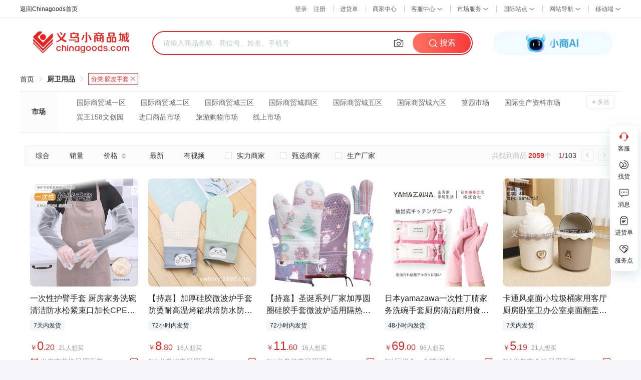

--- FILE ---
content_type: text/html; charset=utf-8
request_url: https://www.chinagoods.com/search/categoryProduct/T--493---S--1---C--508
body_size: 60220
content:
<!doctype html><html lang="zh" data-server-rendered="true" data-v-469d8a74><head><title>胶皮手套批发,胶皮手套价格,胶皮手套厂家,胶皮手套货源-义乌优质供应商</title> <meta charset="utf-8"> <meta name="renderer" content="webkit"> <meta name="force-rendering" content="webkit"> <meta http-equiv="X-UA-Compatible" content="IE=edge,chrome=1"> <meta name="keywords" content="胶皮手套批发,胶皮手套货源,胶皮手套厂家,胶皮手套价格"> <meta name="description" content="不用来义乌也可以获取义乌小商品城胶皮手套批发价格,和货源源头,胶皮手套厂家直接建立联系.采购义乌特色胶皮手套商品,上义乌小商品城Chinagoods平台,轻松满足您的采购需求."> <meta name="baidu-site-verification" content="code-pZJ0LwNcKf"> <meta http-equiv="content-type" content="text/html;charset=utf-8"> <meta name="viewport" content="initial-scale=1, maximum-scale=1, user-scalable=no, minimal-ui"> <meta name="apple-mobile-web-app-capable" content="yes"> <meta name="apple-mobile-web-app-title" content="义乌小商品城chinagoods.com"> <meta name="sogou_site_verification" content="IZflIkoPEl"> <meta name="360-site-verification" content="987e7feb5cb54b0a4943143feebe7f0c"> <link rel="icon" href="https://assets.chinagoods.com/libs/cgf/static/images/favicon_1693204466030.ico"> <link rel="shortcut icon" href="https://assets.chinagoods.com/libs/cgf/static/images/favicon_1693204466030.ico" type="image/x-icon"> <script src="https://cdnimg.chinagoods.com/libs/js/1629706822000brower.js"></script> <script type="module" src="https://cdnimg.chinagoods.com/cgf/NextPlus/0.2.35/dist/components/next-navbar/next-navbar.js" defer="defer"></script> <script type="module" src="https://cdnimg.chinagoods.com/cgf/NextPlus/0.2.35/dist/components/next-icon/next-icon.js" defer="defer"></script> <script type="module" src="https://cdnimg.chinagoods.com/cgf/NextPlus/0.2.35/dist/components/next-foot/next-foot.js" defer="defer"></script> <script type="module" src="https://cdnimg.chinagoods.com/cgf/NextPlus/0.2.35/dist/components/next-elevator/next-elevator.js" defer="defer"></script> <script async="async" src="https://assets.chinagoods.com/libs/cgf/static/js/heatmap_1695351768109.js"></script> <script async="async" src="https://assets.chinagoods.com/libs/cgf/static/js/jsencrypt.min_1732778236580.js"></script> <script async="async" src="https://cdnimg.chinagoods.com/libs/js/2.8.4/1627895230000tim-js.js"></script><script type="text/javascript" src="https://cdnimg.chinagoods.com/cgf/thumbmark.umd.js"></script><script type="text/javascript" src="https://cdnimg.chinagoods.com/libs/js/2.8.4/1627895230000tim-js.js"></script><script type="text/javascript" src="https://assets.chinagoods.com/libs/cgf/static/js/brower_1698049070630.js"></script><script type="text/javascript" src="https://cdnimg.chinagoods.com/libs/js/1628240005000TcPlayer-2.3.2.js"></script><script type="text/javascript" src="https://turing.captcha.qcloud.com/TCaptcha.js"></script><script type="text/javascript" src="https://assets.chinagoods.com/libs/moment.js/2.24.0/moment.min.js"></script><link rel="stylesheet" href="https://cdnimg.chinagoods.com/libs/css/8.0.1/1628241746000normalize.min.css"><link rel="stylesheet" href="https://cdnimg.chinagoods.com/libs/css/5.4.5/1628241678000swiper.min.css"><link rel="stylesheet" href="//at.alicdn.com/t/c/font_4909759_wcw9ug8eq5.css"><link rel="stylesheet" href="//at.alicdn.com/t/c/font_2581608_n3ogddl4hjs.css"><link rel="stylesheet" href="//assets.chinagoods.com/cgf/www-chinagoods/public/css/common.a3a9007f.css"><link rel="stylesheet" href="//assets.chinagoods.com/cgf/www-chinagoods/public/css/productList/categoryProduct.76eca241.css"></head> <body><div id="app" data-server-rendered="true"><div class="layout__page" data-v-f6f47a92><!----> <next-navbar avatar="" phone="" nickname="" lasttime="" cart-quantity="" nav-title="返回Chinagoods首页" data-v-81149352 data-v-f6f47a92></next-navbar> <!----> <!----> <main class="layout__body" data-v-f6f47a92><div class="layout__body__wrapper" data-v-f6f47a92><div class="index" data-v-f6f47a92><div><div class="app-container" data-v-469d8a74><div class="content" data-v-469d8a74><div class="breadcrumb-container" data-v-5fcfc631 data-v-469d8a74><div aria-label="Breadcrumb" role="navigation" class="el-breadcrumb" data-v-5fcfc631><span class="el-breadcrumb__item" data-v-5fcfc631><span role="link" class="el-breadcrumb__inner"><a href="/" class="home hover-red" data-v-5fcfc631>首页</a></span><span role="presentation" class="el-breadcrumb__separator"></span></span> <span class="el-breadcrumb__item" data-v-5fcfc631><span role="link" class="el-breadcrumb__inner"><a href="/search/categoryProduct/T--493---S--1---P--1" class="breadcrumb_a bold hover-red" style="color:#333;" data-v-5fcfc631>
        厨卫用品
      </a></span><span role="presentation" class="el-breadcrumb__separator"></span></span> <!----> <span class="el-breadcrumb__item" data-v-5fcfc631><span role="link" class="el-breadcrumb__inner"><div class="item" style="position:relative;" data-v-5fcfc631><div data-v-5fcfc631><div class="category-box" data-v-5fcfc631><p class="category-name" data-v-5fcfc631>分类:</p> <div class="sub-name ellipsis" data-v-5fcfc631>胶皮手套</div> <img src="[data-uri]" alt="" data-v-5fcfc631> <span class="line" style="display:none;" data-v-5fcfc631></span></div> <div class="subList" style="display:none;" data-v-5fcfc631><p class="option" data-v-5fcfc631><span data-v-5fcfc631>脚桶浴桶</span></p><p class="option" data-v-5fcfc631><span data-v-5fcfc631>防滑垫</span></p><p class="option" data-v-5fcfc631><span data-v-5fcfc631>沐浴用品</span></p><p class="option" data-v-5fcfc631><span data-v-5fcfc631>浴帘</span></p><p class="option" data-v-5fcfc631><span data-v-5fcfc631>浴花浴帽</span></p><p class="option" data-v-5fcfc631><span data-v-5fcfc631>马桶盖套</span></p><p class="option" data-v-5fcfc631><span data-v-5fcfc631>马桶刷吸</span></p><p class="option" data-v-5fcfc631><span data-v-5fcfc631>餐具</span></p><p class="option" data-v-5fcfc631><span data-v-5fcfc631>锅具</span></p><p class="option" data-v-5fcfc631><span data-v-5fcfc631>刀具剪刀</span></p><p class="option" data-v-5fcfc631><span data-v-5fcfc631>茶具酒具</span></p><p class="option" data-v-5fcfc631><span data-v-5fcfc631>杯子</span></p><p class="option" data-v-5fcfc631><span data-v-5fcfc631>一次用品</span></p><p class="option" data-v-5fcfc631><span data-v-5fcfc631>烘焙工具</span></p><p class="option" data-v-5fcfc631><span data-v-5fcfc631>烧烤工具</span></p><p class="option" data-v-5fcfc631><span data-v-5fcfc631>保鲜盒袋</span></p><p class="option" data-v-5fcfc631><span data-v-5fcfc631>调味瓶罐</span></p><p class="option" data-v-5fcfc631><span data-v-5fcfc631>菜板</span></p><p class="option" data-v-5fcfc631><span data-v-5fcfc631>围裙</span></p><p class="option" data-v-5fcfc631><span data-v-5fcfc631>桌布餐垫</span></p><p class="option" data-v-5fcfc631><span data-v-5fcfc631>抹布</span></p><p class="option" data-v-5fcfc631><span class="selected" data-v-5fcfc631>胶皮手套</span></p><p class="option" data-v-5fcfc631><span data-v-5fcfc631>洗碗清洁</span></p><p class="option" data-v-5fcfc631><span data-v-5fcfc631>刷子</span></p><p class="option" data-v-5fcfc631><span data-v-5fcfc631>厨卫置物</span></p></div></div></div></span><span role="presentation" class="el-breadcrumb__separator"></span></span></div></div> <div list-query="[object Object]" class="yw-selector" data-v-addb92a2 data-v-469d8a74><div class="selector-wrap" data-v-addb92a2><div class="condition" data-v-addb92a2><div class="category-row clearfix" data-v-addb92a2><div class="category" data-v-addb92a2><span class="category-name" data-v-addb92a2>
            市场
          </span></div> <div class="category-list" style="width:calc(100% - 80px;" data-v-addb92a2><div class="category-list-box" data-v-addb92a2><ul data-v-addb92a2><li class="con-content" data-v-addb92a2><a href="/search/categoryProduct/T--493---C--508---S--1---M--01" title="国际商贸城一区" data-v-addb92a2>
                  国际商贸城一区
                </a></li></ul><ul data-v-addb92a2><li class="con-content" data-v-addb92a2><a href="/search/categoryProduct/T--493---C--508---S--1---M--02" title="国际商贸城二区" data-v-addb92a2>
                  国际商贸城二区
                </a></li></ul><ul data-v-addb92a2><li class="con-content" data-v-addb92a2><a href="/search/categoryProduct/T--493---C--508---S--1---M--03" title="国际商贸城三区" data-v-addb92a2>
                  国际商贸城三区
                </a></li></ul><ul data-v-addb92a2><li class="con-content" data-v-addb92a2><a href="/search/categoryProduct/T--493---C--508---S--1---M--04" title="国际商贸城四区" data-v-addb92a2>
                  国际商贸城四区
                </a></li></ul><ul data-v-addb92a2><li class="con-content" data-v-addb92a2><a href="/search/categoryProduct/T--493---C--508---S--1---M--05" title="国际商贸城五区" data-v-addb92a2>
                  国际商贸城五区
                </a></li></ul><ul data-v-addb92a2><li class="con-content" data-v-addb92a2><a href="/search/categoryProduct/T--493---C--508---S--1---M--60" title="国际商贸城六区" data-v-addb92a2>
                  国际商贸城六区
                </a></li></ul><ul data-v-addb92a2><li class="con-content" data-v-addb92a2><a href="/search/categoryProduct/T--493---C--508---S--1---M--06" title="篁园市场" data-v-addb92a2>
                  篁园市场
                </a></li></ul><ul data-v-addb92a2><li class="con-content" data-v-addb92a2><a href="/search/categoryProduct/T--493---C--508---S--1---M--07" title="国际生产资料市场" data-v-addb92a2>
                  国际生产资料市场
                </a></li></ul><ul data-v-addb92a2><li class="con-content" data-v-addb92a2><a href="/search/categoryProduct/T--493---C--508---S--1---M--09" title="宾王158文创园" data-v-addb92a2>
                  宾王158文创园
                </a></li></ul><ul data-v-addb92a2><li class="con-content" data-v-addb92a2><a href="/search/categoryProduct/T--493---C--508---S--1---M--10" title="进口商品市场" data-v-addb92a2>
                  进口商品市场
                </a></li></ul><ul data-v-addb92a2><li class="con-content" data-v-addb92a2><a href="/search/categoryProduct/T--493---C--508---S--1---M--11" title="旅游购物市场" data-v-addb92a2>
                  旅游购物市场
                </a></li></ul><ul data-v-addb92a2><li class="con-content" data-v-addb92a2><a href="/search/categoryProduct/T--493---C--508---S--1---M--99" title="线上市场" data-v-addb92a2>
                  线上市场
                </a></li></ul></div> <!----></div> <div class="multiple-btn-container" data-v-addb92a2><div class="multiple-selector" data-v-addb92a2><i class="plus" data-v-addb92a2></i><span data-v-addb92a2>多选</span></div></div></div></div></div> <!----></div> <div class="con_left" data-v-469d8a74><!----> <div class="product_wp" data-v-b30939d8 data-v-469d8a74><div class="wp" data-v-12a190e7 data-v-469d8a74><div class="sort_left" data-v-12a190e7><ul class="sort_inner" data-v-12a190e7><li class="sort_item" data-v-12a190e7><span data-v-12a190e7>综合</span></li> <li class="sort_item" data-v-12a190e7><span data-v-12a190e7>销量</span></li> <li class="sort_item" data-v-12a190e7><span data-v-12a190e7>价格</span> <em class="up" data-v-12a190e7><i class="arrow_top" data-v-12a190e7></i> <i class="arrow_bottom" data-v-12a190e7></i></em></li> <li class="sort_item" data-v-12a190e7><span data-v-12a190e7>最新</span></li> <li class="sort_item" data-v-12a190e7><span data-v-12a190e7>有视频</span></li> <div class="search_filter" data-v-35bcbd4e data-v-469d8a74><label class="el-checkbox" data-v-35bcbd4e><span class="el-checkbox__input"><span class="el-checkbox__inner"></span><input type="checkbox" aria-hidden="false" class="el-checkbox__original"></span><span class="el-checkbox__label">实力商家<!----></span></label> <label class="el-checkbox" data-v-35bcbd4e><span class="el-checkbox__input"><span class="el-checkbox__inner"></span><input type="checkbox" aria-hidden="false" class="el-checkbox__original"></span><span class="el-checkbox__label">甄选商家<!----></span></label> <label class="el-checkbox" data-v-35bcbd4e><span class="el-checkbox__input"><span class="el-checkbox__inner"></span><input type="checkbox" aria-hidden="false" class="el-checkbox__original"></span><span class="el-checkbox__label">生产厂家<!----></span></label></div></ul></div> <div class="sort_right" data-v-12a190e7><span class="pages_num" data-v-12a190e7><span data-v-12a190e7>共找到商品<span class="search_total" data-v-12a190e7>2059</span>个</span> <span class="pagination" data-v-12a190e7><span class="pagination_page" data-v-12a190e7>1</span>/103</span></span> <div class="pages_btn" data-v-12a190e7><div class="btn" data-v-12a190e7><svg class="icon-svg icon-xxx" data-v-09ced9ac data-v-12a190e7><use xlink:href="#icon-icon-zuo" data-v-09ced9ac></use></svg></div> <div class="btn" data-v-12a190e7><svg class="icon-svg icon-xxx" data-v-09ced9ac data-v-12a190e7><use xlink:href="#icon-icon-you" data-v-09ced9ac></use></svg></div></div></div></div>  <div class="product_list" data-v-b30939d8><div class="product" data-v-b30939d8><div class="product__item-wrapper" data-v-2fb3dab1 data-v-b30939d8><a href="/store/goodsdetail/1890579232874225665" title="一次性护臂手套 厨房家务洗碗清洁防水松紧束口加长CPE长臂手套" data-v-2fb3dab1></a> <div class="product__img-con" data-v-2fb3dab1><!----> <img src="https://cdnimg.chinagoods.com/img/ylbm/img/ibank/O1CN01F8NmnL1tBIwj60IFt_!!2215398105863-0-cib.jpg?imageMogr2/thumbnail/216x216/color/#FFF" alt="一次性护臂手套 厨房家务洗碗清洁防水松紧束口加长CPE长臂手套" width="216" height="216" class="product__img" data-v-2fb3dab1> <!----> <div class="collect" data-v-2fb3dab1><i class="iconfont icon-shoucang" data-v-2fb3dab1></i> <span data-v-2fb3dab1>收藏</span></div> <div class="find__similar" data-v-2fb3dab1><i class="iconfont icon-sousuoicon" data-v-2fb3dab1></i>
      找相似
    </div></div> <!----> <div class="product__info" data-v-2fb3dab1><div title="一次性护臂手套 厨房家务洗碗清洁防水松紧束口加长CPE长臂手套" class="product__info-title" data-v-2fb3dab1><!----> <!----> <span data-v-7a73de28 data-v-2fb3dab1><em></em>一<em></em>次<em></em>性<em></em>护<em></em>臂<em></em>手<em></em>套<em></em> <em></em>厨<em></em>房<em></em>家<em></em>务<em></em>洗<em></em>碗<em></em>清<em></em>洁<em></em>防<em></em>水<em></em>松<em></em>紧<em></em>束<em></em>口<em></em>加<em></em>长<em></em>C<em></em>P<em></em>E<em></em>长<em></em>臂<em></em>手<em></em>套<em></em></span></div> <div class="product__info-tags" data-v-2fb3dab1> <!----> <div title="商家承诺7天内发货" class="ship tag" data-v-2fb3dab1>
        7天内发货
      </div> <!----> <!----></div> <div class="product__info-bottom" data-v-2fb3dab1><div class="product__info-price" data-v-2fb3dab1><span class="unit" data-v-2fb3dab1>￥</span><span class="integer" data-v-2fb3dab1>0</span><span class="decimal" data-v-2fb3dab1>.20</span></div> <span class="product__info-sale" data-v-2fb3dab1>21人想买</span></div></div> <div class="shop__info" data-v-2fb3dab1><div class="shop__info-left" data-v-2fb3dab1><div class="shop__labels" data-v-1b2a586a data-v-2fb3dab1><span data-v-1b2a586a><div role="tooltip" id="el-popover-1816" aria-hidden="true" class="el-popover el-popper shop__label-popover" style="width:300px;display:none;"><!----> <img src="https://cdnimg.chinagoods.com/png/2024/09/20/af462545d62edd310e790972f71c33d5.png" alt="实力商家" data-v-1b2a586a> <div class="label__content-desc" data-v-1b2a586a><p class="title" data-v-1b2a586a>
        实力商家
        <!----></p> <p class="desc" data-v-1b2a586a>在义乌国际贸城市场内诚信经营的实体店铺。</p></div></div><span class="el-popover__reference-wrapper"><div class="label no__popper no-border" data-v-1b2a586a><img src="https://cdnimg.chinagoods.com/png/2024/09/20/6d79b047118126748cb66027d7fc6f88.png" alt="实力商家" title="实力商家" height="18px" data-v-1b2a586a> <!----></div></span></span></div> <a href="/store/6328794" title="义乌市茂协日用百货商行2店" target="_blank" class="shop__name ellipsis" data-v-2fb3dab1>义乌市茂协日用百货商行2店</a></div> <i title="点击可直接跟卖家交流选中的商品" class="chat__icon iconfont icon-liaotian" data-v-2fb3dab1></i></div> <div title="四区76门2楼28街36833" class="shop__location" data-v-2fb3dab1><i class="iconfont icon-dingwei1" data-v-2fb3dab1></i> <div class="ellipsis" data-v-2fb3dab1>四区76门2楼28街36833</div></div></div></div><div class="product" data-v-b30939d8><div class="product__item-wrapper" data-v-2fb3dab1 data-v-b30939d8><a href="/store/goodsdetail/1934903209355608066" title="【持嘉】加厚硅胶微波炉手套防烫耐高温烤箱烘焙防水防滑小熊图案" data-v-2fb3dab1></a> <div class="product__img-con" data-v-2fb3dab1><!----> <img src="https://cdnimg.chinagoods.com/img/ylbm/img/ibank/O1CN01U058Dx1IXcXJp7RA3_!!934490903-0-cib.jpg?imageMogr2/thumbnail/216x216/color/#FFF" alt="【持嘉】加厚硅胶微波炉手套防烫耐高温烤箱烘焙防水防滑小熊图案" width="216" height="216" class="product__img" data-v-2fb3dab1> <!----> <div class="collect" data-v-2fb3dab1><i class="iconfont icon-shoucang" data-v-2fb3dab1></i> <span data-v-2fb3dab1>收藏</span></div> <div class="find__similar" data-v-2fb3dab1><i class="iconfont icon-sousuoicon" data-v-2fb3dab1></i>
      找相似
    </div></div> <!----> <div class="product__info" data-v-2fb3dab1><div title="【持嘉】加厚硅胶微波炉手套防烫耐高温烤箱烘焙防水防滑小熊图案" class="product__info-title" data-v-2fb3dab1><!----> <!----> <span data-v-7a73de28 data-v-2fb3dab1><em></em>【<em></em>持<em></em>嘉<em></em>】<em></em>加<em></em>厚<em></em>硅<em></em>胶<em></em>微<em></em>波<em></em>炉<em></em>手<em></em>套<em></em>防<em></em>烫<em></em>耐<em></em>高<em></em>温<em></em>烤<em></em>箱<em></em>烘<em></em>焙<em></em>防<em></em>水<em></em>防<em></em>滑<em></em>小<em></em>熊<em></em>图<em></em>案<em></em></span></div> <div class="product__info-tags" data-v-2fb3dab1> <!----> <div title="商家承诺72小时内发货" class="ship tag" data-v-2fb3dab1>
        72小时内发货
      </div> <!----> <!----></div> <div class="product__info-bottom" data-v-2fb3dab1><div class="product__info-price" data-v-2fb3dab1><span class="unit" data-v-2fb3dab1>￥</span><span class="integer" data-v-2fb3dab1>8</span><span class="decimal" data-v-2fb3dab1>.80</span></div> <span class="product__info-sale" data-v-2fb3dab1>16人想买</span></div></div> <div class="shop__info" data-v-2fb3dab1><div class="shop__info-left" data-v-2fb3dab1><div class="shop__labels" data-v-1b2a586a data-v-2fb3dab1><span data-v-1b2a586a><div role="tooltip" id="el-popover-4403" aria-hidden="true" class="el-popover el-popper shop__label-popover" style="width:300px;display:none;"><!----> <img src="https://cdnimg.chinagoods.com/png/2024/09/20/c4007ef221f611a315328f060527b65f.png" alt="AI钻石智选商家" data-v-1b2a586a> <div class="label__content-desc" data-v-1b2a586a><p class="title" data-v-1b2a586a>
        AI钻石智选商家
        <!----></p> <p class="desc" data-v-1b2a586a>chinagoods平台AI钻石智选商家</p></div></div><span class="el-popover__reference-wrapper"><div class="label no__popper no-border" data-v-1b2a586a><img src="https://cdnimg.chinagoods.com/png/2024/09/20/64686498cb23931e4c3f3dfbde3fb577.png" alt="AI钻石智选商家" title="AI钻石智选商家" height="18px" data-v-1b2a586a> <!----></div></span></span></div> <a href="/store/6334625" title="义乌持嘉日用百货" target="_blank" class="shop__name ellipsis" data-v-2fb3dab1>义乌持嘉日用百货</a></div> <i title="点击可直接跟卖家交流选中的商品" class="chat__icon iconfont icon-liaotian" data-v-2fb3dab1></i></div> <div title="四区5楼9街50537" class="shop__location" data-v-2fb3dab1><i class="iconfont icon-dingwei1" data-v-2fb3dab1></i> <div class="ellipsis" data-v-2fb3dab1>四区5楼9街50537</div></div></div></div><div class="product" data-v-b30939d8><div class="product__item-wrapper" data-v-2fb3dab1 data-v-b30939d8><a href="/store/goodsdetail/1934919227502239746" title="【持嘉】圣诞系列厂家加厚圆圈硅胶手套微波炉适用隔热家用厨房" data-v-2fb3dab1></a> <div class="product__img-con" data-v-2fb3dab1><!----> <img src="https://cdnimg.chinagoods.com/img/ylbm/img/ibank/O1CN0111EYUR1Bs2odOiVd2_!!0-0-cib.jpg?imageMogr2/thumbnail/216x216/color/#FFF" alt="【持嘉】圣诞系列厂家加厚圆圈硅胶手套微波炉适用隔热家用厨房" width="216" height="216" class="product__img" data-v-2fb3dab1> <!----> <div class="collect" data-v-2fb3dab1><i class="iconfont icon-shoucang" data-v-2fb3dab1></i> <span data-v-2fb3dab1>收藏</span></div> <div class="find__similar" data-v-2fb3dab1><i class="iconfont icon-sousuoicon" data-v-2fb3dab1></i>
      找相似
    </div></div> <!----> <div class="product__info" data-v-2fb3dab1><div title="【持嘉】圣诞系列厂家加厚圆圈硅胶手套微波炉适用隔热家用厨房" class="product__info-title" data-v-2fb3dab1><!----> <!----> <span data-v-7a73de28 data-v-2fb3dab1><em></em>【<em></em>持<em></em>嘉<em></em>】<em></em>圣<em></em>诞<em></em>系<em></em>列<em></em>厂<em></em>家<em></em>加<em></em>厚<em></em>圆<em></em>圈<em></em>硅<em></em>胶<em></em>手<em></em>套<em></em>微<em></em>波<em></em>炉<em></em>适<em></em>用<em></em>隔<em></em>热<em></em>家<em></em>用<em></em>厨<em></em>房<em></em></span></div> <div class="product__info-tags" data-v-2fb3dab1> <!----> <div title="商家承诺72小时内发货" class="ship tag" data-v-2fb3dab1>
        72小时内发货
      </div> <!----> <!----></div> <div class="product__info-bottom" data-v-2fb3dab1><div class="product__info-price" data-v-2fb3dab1><span class="unit" data-v-2fb3dab1>￥</span><span class="integer" data-v-2fb3dab1>11</span><span class="decimal" data-v-2fb3dab1>.60</span></div> <span class="product__info-sale" data-v-2fb3dab1>16人想买</span></div></div> <div class="shop__info" data-v-2fb3dab1><div class="shop__info-left" data-v-2fb3dab1><div class="shop__labels" data-v-1b2a586a data-v-2fb3dab1><span data-v-1b2a586a><div role="tooltip" id="el-popover-1119" aria-hidden="true" class="el-popover el-popper shop__label-popover" style="width:300px;display:none;"><!----> <img src="https://cdnimg.chinagoods.com/png/2024/09/20/c4007ef221f611a315328f060527b65f.png" alt="AI钻石智选商家" data-v-1b2a586a> <div class="label__content-desc" data-v-1b2a586a><p class="title" data-v-1b2a586a>
        AI钻石智选商家
        <!----></p> <p class="desc" data-v-1b2a586a>chinagoods平台AI钻石智选商家</p></div></div><span class="el-popover__reference-wrapper"><div class="label no__popper no-border" data-v-1b2a586a><img src="https://cdnimg.chinagoods.com/png/2024/09/20/64686498cb23931e4c3f3dfbde3fb577.png" alt="AI钻石智选商家" title="AI钻石智选商家" height="18px" data-v-1b2a586a> <!----></div></span></span></div> <a href="/store/6334625" title="义乌持嘉日用百货" target="_blank" class="shop__name ellipsis" data-v-2fb3dab1>义乌持嘉日用百货</a></div> <i title="点击可直接跟卖家交流选中的商品" class="chat__icon iconfont icon-liaotian" data-v-2fb3dab1></i></div> <div title="四区5楼9街50537" class="shop__location" data-v-2fb3dab1><i class="iconfont icon-dingwei1" data-v-2fb3dab1></i> <div class="ellipsis" data-v-2fb3dab1>四区5楼9街50537</div></div></div></div><div class="product" data-v-b30939d8><div class="product__item-wrapper" data-v-2fb3dab1 data-v-b30939d8><a href="/store/goodsdetail/1979124492137459713" title="日本yamazawa一次性丁腈家务洗碗手套厨房清洁耐用食品级家用干活防水手套" data-v-2fb3dab1></a> <div class="product__img-con" data-v-2fb3dab1><!----> <img src="https://cdnimg.chinagoods.com/jpg/2025/10/17/1n288w5vwkpenrwpxynst6ffntcmqne9.jpg?imageMogr2/thumbnail/216x216/color/#FFF" alt="日本yamazawa一次性丁腈家务洗碗手套厨房清洁耐用食品级家用干活防水手套" width="216" height="216" class="product__img" data-v-2fb3dab1> <!----> <div class="collect" data-v-2fb3dab1><i class="iconfont icon-shoucang" data-v-2fb3dab1></i> <span data-v-2fb3dab1>收藏</span></div> <div class="find__similar" data-v-2fb3dab1><i class="iconfont icon-sousuoicon" data-v-2fb3dab1></i>
      找相似
    </div></div> <div class="product__item-hover" data-v-2fb3dab1><div class="img__preview" data-v-2fb3dab1><img src="https://cdnimg.chinagoods.com/jpg/2025/10/17/1n288w5vwkpenrwpxynst6ffntcmqne9.jpg?imageMogr2/thumbnail/34x34/color/#FFF" alt class="active" data-v-2fb3dab1><img src="https://cdnimg.chinagoods.com/jpg/2025/10/17/bhaeulbk7q7020vykv0qd1mxne5nemfi.jpg?imageMogr2/thumbnail/34x34/color/#FFF" alt data-v-2fb3dab1><img src="https://cdnimg.chinagoods.com/jpg/2025/10/17/fuz1lairzmuwbuiscrzzdr9iwup6qugq.jpg?imageMogr2/thumbnail/34x34/color/#FFF" alt data-v-2fb3dab1></div> <div class="ladder__container" data-v-2fb3dab1><div data-v-2fb3dab1><div class="ladder__container-item" data-v-2fb3dab1><div class="ladder__item-price" data-v-2fb3dab1>￥69.00</div> <div class="ladder__item-limit" data-v-2fb3dab1>≥1</div></div></div></div> <div class="rate__container" data-v-788bb3c3 data-v-2fb3dab1><div class="rate__item" data-v-788bb3c3><span class="rate__item-label" data-v-788bb3c3>综合服务</span> <div class="rate__item-con" data-v-788bb3c3><span class="score" data-v-788bb3c3>5.0</span> <div role="slider" aria-valuenow="5" aria-valuetext="" aria-valuemin="0" aria-valuemax="5" tabindex="0" class="el-rate" data-v-788bb3c3><span class="el-rate__item" style="cursor:auto;"><i class="el-rate__icon iconfont icon-xing" style="color:#FD3A26;"><!----></i></span><span class="el-rate__item" style="cursor:auto;"><i class="el-rate__icon iconfont icon-xing" style="color:#FD3A26;"><!----></i></span><span class="el-rate__item" style="cursor:auto;"><i class="el-rate__icon iconfont icon-xing" style="color:#FD3A26;"><!----></i></span><span class="el-rate__item" style="cursor:auto;"><i class="el-rate__icon iconfont icon-xing" style="color:#FD3A26;"><!----></i></span><span class="el-rate__item" style="cursor:auto;"><i class="el-rate__icon iconfont icon-xing" style="color:#FD3A26;"><!----></i></span><!----></div></div></div> <div class="rate__item" data-v-788bb3c3><span class="rate__item-label" data-v-788bb3c3>产品质量</span> <div class="rate__item-con" data-v-788bb3c3><span class="score" data-v-788bb3c3>5.0</span> <div class="progress__outer" data-v-788bb3c3><div class="progress__inner" style="width:100%;" data-v-788bb3c3></div></div></div></div> <div class="rate__item" data-v-788bb3c3><span class="rate__item-label" data-v-788bb3c3>发货能力</span> <div class="rate__item-con" data-v-788bb3c3><span class="score" data-v-788bb3c3>5.0</span> <div class="progress__outer" data-v-788bb3c3><div class="progress__inner" style="width:100%;" data-v-788bb3c3></div></div></div></div> <div class="rate__item" data-v-788bb3c3><span class="rate__item-label" data-v-788bb3c3>售后能力</span> <div class="rate__item-con" data-v-788bb3c3><span class="score" data-v-788bb3c3>5.0</span> <div class="progress__outer" data-v-788bb3c3><div class="progress__inner" style="width:100%;" data-v-788bb3c3></div></div></div></div></div></div> <div class="product__info" data-v-2fb3dab1><div title="日本yamazawa一次性丁腈家务洗碗手套厨房清洁耐用食品级家用干活防水手套" class="product__info-title" data-v-2fb3dab1><!----> <!----> <span data-v-7a73de28 data-v-2fb3dab1><em></em>日<em></em>本<em></em>y<em></em>a<em></em>m<em></em>a<em></em>z<em></em>a<em></em>w<em></em>a<em></em>一<em></em>次<em></em>性<em></em>丁<em></em>腈<em></em>家<em></em>务<em></em>洗<em></em>碗<em></em>手<em></em>套<em></em>厨<em></em>房<em></em>清<em></em>洁<em></em>耐<em></em>用<em></em>食<em></em>品<em></em>级<em></em>家<em></em>用<em></em>干<em></em>活<em></em>防<em></em>水<em></em>手<em></em>套<em></em></span></div> <div class="product__info-tags" data-v-2fb3dab1> <!----> <div title="商家承诺48小时内发货" class="ship tag" data-v-2fb3dab1>
        48小时内发货
      </div> <!----> <!----></div> <div class="product__info-bottom" data-v-2fb3dab1><div class="product__info-price" data-v-2fb3dab1><span class="unit" data-v-2fb3dab1>￥</span><span class="integer" data-v-2fb3dab1>69</span><span class="decimal" data-v-2fb3dab1>.00</span></div> <span class="product__info-sale" data-v-2fb3dab1>96人想买</span></div></div> <div class="shop__info" data-v-2fb3dab1><div class="shop__info-left" data-v-2fb3dab1><div class="shop__labels" data-v-1b2a586a data-v-2fb3dab1><span data-v-1b2a586a><div role="tooltip" id="el-popover-5257" aria-hidden="true" class="el-popover el-popper shop__label-popover" style="width:300px;display:none;"><!----> <img src="https://cdnimg.chinagoods.com/png/2024/09/20/31b2cc9543d5e5f490930a5a5b3b7ee0.png" alt="AI白金智选商家" data-v-1b2a586a> <div class="label__content-desc" data-v-1b2a586a><p class="title" data-v-1b2a586a>
        AI白金智选商家
        <!----></p> <p class="desc" data-v-1b2a586a>chinagoods平台AI白金智选商家</p></div></div><span class="el-popover__reference-wrapper"><div class="label no__popper no-border" data-v-1b2a586a><img src="https://cdnimg.chinagoods.com/png/2024/09/20/f7665c9a037185a0f2ae7cc04263bfb4.png" alt="AI白金智选商家" title="AI白金智选商家" height="18px" data-v-1b2a586a> <!----></div></span></span></div> <a href="/store/6159003" title="巨优仓 • 全球精选生活好物" target="_blank" class="shop__name ellipsis" data-v-2fb3dab1>巨优仓 • 全球精选生活好物</a></div> <i title="点击可直接跟卖家交流选中的商品" class="chat__icon iconfont icon-liaotian" data-v-2fb3dab1></i></div> <div title="五区1楼2街60529" class="shop__location" data-v-2fb3dab1><i class="iconfont icon-dingwei1" data-v-2fb3dab1></i> <div class="ellipsis" data-v-2fb3dab1>五区1楼2街60529</div></div></div></div><div class="product" data-v-b30939d8><div class="product__item-wrapper" data-v-2fb3dab1 data-v-b30939d8><a href="/store/goodsdetail/1991010840867479554" title="卡通风桌面小垃圾桶家用客厅厨房卧室卫办公室桌面翻盖收纳桶" data-v-2fb3dab1></a> <div class="product__img-con" data-v-2fb3dab1><!----> <img src="https://cdnimg.chinagoods.com/im/94168/492626eb0d4149659ee7eb54727ed908.jpg?imageMogr2/thumbnail/216x216/color/#FFF" alt="卡通风桌面小垃圾桶家用客厅厨房卧室卫办公室桌面翻盖收纳桶" width="216" height="216" class="product__img" data-v-2fb3dab1> <!----> <div class="collect" data-v-2fb3dab1><i class="iconfont icon-shoucang" data-v-2fb3dab1></i> <span data-v-2fb3dab1>收藏</span></div> <div class="find__similar" data-v-2fb3dab1><i class="iconfont icon-sousuoicon" data-v-2fb3dab1></i>
      找相似
    </div></div> <!----> <div class="product__info" data-v-2fb3dab1><div title="卡通风桌面小垃圾桶家用客厅厨房卧室卫办公室桌面翻盖收纳桶" class="product__info-title" data-v-2fb3dab1><!----> <!----> <span data-v-7a73de28 data-v-2fb3dab1><em></em>卡<em></em>通<em></em>风<em></em>桌<em></em>面<em></em>小<em></em>垃<em></em>圾<em></em>桶<em></em>家<em></em>用<em></em>客<em></em>厅<em></em>厨<em></em>房<em></em>卧<em></em>室<em></em>卫<em></em>办<em></em>公<em></em>室<em></em>桌<em></em>面<em></em>翻<em></em>盖<em></em>收<em></em>纳<em></em>桶<em></em></span></div> <div class="product__info-tags" data-v-2fb3dab1> <!----> <div title="商家承诺7天内发货" class="ship tag" data-v-2fb3dab1>
        7天内发货
      </div> <!----> <!----></div> <div class="product__info-bottom" data-v-2fb3dab1><div class="product__info-price" data-v-2fb3dab1><span class="unit" data-v-2fb3dab1>￥</span><span class="integer" data-v-2fb3dab1>5</span><span class="decimal" data-v-2fb3dab1>.19</span></div> <span class="product__info-sale" data-v-2fb3dab1>21人想买</span></div></div> <div class="shop__info" data-v-2fb3dab1><div class="shop__info-left" data-v-2fb3dab1><div class="shop__labels" data-v-1b2a586a data-v-2fb3dab1><span data-v-1b2a586a><div role="tooltip" id="el-popover-2489" aria-hidden="true" class="el-popover el-popper shop__label-popover" style="width:300px;display:none;"><!----> <img src="https://cdnimg.chinagoods.com/png/2024/09/20/31b2cc9543d5e5f490930a5a5b3b7ee0.png" alt="AI白金智选商家" data-v-1b2a586a> <div class="label__content-desc" data-v-1b2a586a><p class="title" data-v-1b2a586a>
        AI白金智选商家
        <!----></p> <p class="desc" data-v-1b2a586a>chinagoods平台AI白金智选商家</p></div></div><span class="el-popover__reference-wrapper"><div class="label no__popper no-border" data-v-1b2a586a><img src="https://cdnimg.chinagoods.com/png/2024/09/20/f7665c9a037185a0f2ae7cc04263bfb4.png" alt="AI白金智选商家" title="AI白金智选商家" height="18px" data-v-1b2a586a> <!----></div></span></span></div> <a href="/store/6197686" title="义乌市金尚日用百货商行" target="_blank" class="shop__name ellipsis" data-v-2fb3dab1>义乌市金尚日用百货商行</a></div> <i title="点击可直接跟卖家交流选中的商品" class="chat__icon iconfont icon-liaotian" data-v-2fb3dab1></i></div> <div title="四区75门2楼4街34258" class="shop__location" data-v-2fb3dab1><i class="iconfont icon-dingwei1" data-v-2fb3dab1></i> <div class="ellipsis" data-v-2fb3dab1>四区75门2楼4街34258</div></div></div></div><div class="product" data-v-b30939d8><div class="product__item-wrapper" data-v-2fb3dab1 data-v-b30939d8><a href="/store/goodsdetail/1857307361873215489" title="硅胶洗碗手套家用厨房防烫刷碗洗菜神器宠物洗澡加厚防抓专用手套" data-v-2fb3dab1></a> <div class="product__img-con" data-v-2fb3dab1><!----> <img src="https://cdnimg.chinagoods.com/img/ylbm/img/ibank/O1CN01kD3kfb1aBmpRHuAQG_!!2218377523292-0-cib.jpg?imageMogr2/thumbnail/216x216/color/#FFF" alt="硅胶洗碗手套家用厨房防烫刷碗洗菜神器宠物洗澡加厚防抓专用手套" width="216" height="216" class="product__img" data-v-2fb3dab1> <!----> <div class="collect" data-v-2fb3dab1><i class="iconfont icon-shoucang" data-v-2fb3dab1></i> <span data-v-2fb3dab1>收藏</span></div> <div class="find__similar" data-v-2fb3dab1><i class="iconfont icon-sousuoicon" data-v-2fb3dab1></i>
      找相似
    </div></div> <!----> <div class="product__info" data-v-2fb3dab1><div title="硅胶洗碗手套家用厨房防烫刷碗洗菜神器宠物洗澡加厚防抓专用手套" class="product__info-title" data-v-2fb3dab1><!----> <!----> <span data-v-7a73de28 data-v-2fb3dab1><em></em>硅<em></em>胶<em></em>洗<em></em>碗<em></em>手<em></em>套<em></em>家<em></em>用<em></em>厨<em></em>房<em></em>防<em></em>烫<em></em>刷<em></em>碗<em></em>洗<em></em>菜<em></em>神<em></em>器<em></em>宠<em></em>物<em></em>洗<em></em>澡<em></em>加<em></em>厚<em></em>防<em></em>抓<em></em>专<em></em>用<em></em>手<em></em>套<em></em></span></div> <div class="product__info-tags" data-v-2fb3dab1> <!----> <div title="商家承诺7天内发货" class="ship tag" data-v-2fb3dab1>
        7天内发货
      </div> <!----> <!----></div> <div class="product__info-bottom" data-v-2fb3dab1><div class="product__info-price" data-v-2fb3dab1><span class="unit" data-v-2fb3dab1>￥</span><span class="integer" data-v-2fb3dab1>3</span><span class="decimal" data-v-2fb3dab1>.60</span></div> <span class="product__info-sale" data-v-2fb3dab1>16人想买</span></div></div> <div class="shop__info" data-v-2fb3dab1><div class="shop__info-left" data-v-2fb3dab1><div class="shop__labels" data-v-1b2a586a data-v-2fb3dab1><span data-v-1b2a586a><div role="tooltip" id="el-popover-2674" aria-hidden="true" class="el-popover el-popper shop__label-popover" style="width:300px;display:none;"><!----> <img src="https://cdnimg.chinagoods.com/png/2024/09/20/af462545d62edd310e790972f71c33d5.png" alt="实力商家" data-v-1b2a586a> <div class="label__content-desc" data-v-1b2a586a><p class="title" data-v-1b2a586a>
        实力商家
        <!----></p> <p class="desc" data-v-1b2a586a>在义乌国际贸城市场内诚信经营的实体店铺。</p></div></div><span class="el-popover__reference-wrapper"><div class="label no__popper no-border" data-v-1b2a586a><img src="https://cdnimg.chinagoods.com/png/2024/09/20/6d79b047118126748cb66027d7fc6f88.png" alt="实力商家" title="实力商家" height="18px" data-v-1b2a586a> <!----></div></span></span></div> <a href="/store/6328794" title="义乌市茂协日用百货商行2店" target="_blank" class="shop__name ellipsis" data-v-2fb3dab1>义乌市茂协日用百货商行2店</a></div> <i title="点击可直接跟卖家交流选中的商品" class="chat__icon iconfont icon-liaotian" data-v-2fb3dab1></i></div> <div title="四区76门2楼28街36833" class="shop__location" data-v-2fb3dab1><i class="iconfont icon-dingwei1" data-v-2fb3dab1></i> <div class="ellipsis" data-v-2fb3dab1>四区76门2楼28街36833</div></div></div></div><div class="product" data-v-b30939d8><div class="product__item-wrapper" data-v-2fb3dab1 data-v-b30939d8><a href="/store/goodsdetail/1960632365205499906" title="日本进口家务手套洗衣服手套乳橡胶手套防滑清洁手套厨房洗碗" data-v-2fb3dab1></a> <div class="product__img-con" data-v-2fb3dab1><!----> <img src="https://cdnimg.chinagoods.com/img/ylbm/img/ibank/O1CN01kteOhR1KLNK2OhioX_!!2670781147-0-cib.jpg?imageMogr2/thumbnail/216x216/color/#FFF" alt="日本进口家务手套洗衣服手套乳橡胶手套防滑清洁手套厨房洗碗" width="216" height="216" class="product__img" data-v-2fb3dab1> <!----> <div class="collect" data-v-2fb3dab1><i class="iconfont icon-shoucang" data-v-2fb3dab1></i> <span data-v-2fb3dab1>收藏</span></div> <div class="find__similar" data-v-2fb3dab1><i class="iconfont icon-sousuoicon" data-v-2fb3dab1></i>
      找相似
    </div></div> <!----> <div class="product__info" data-v-2fb3dab1><div title="日本进口家务手套洗衣服手套乳橡胶手套防滑清洁手套厨房洗碗" class="product__info-title" data-v-2fb3dab1><!----> <!----> <span data-v-7a73de28 data-v-2fb3dab1><em></em>日<em></em>本<em></em>进<em></em>口<em></em>家<em></em>务<em></em>手<em></em>套<em></em>洗<em></em>衣<em></em>服<em></em>手<em></em>套<em></em>乳<em></em>橡<em></em>胶<em></em>手<em></em>套<em></em>防<em></em>滑<em></em>清<em></em>洁<em></em>手<em></em>套<em></em>厨<em></em>房<em></em>洗<em></em>碗<em></em></span></div> <div class="product__info-tags" data-v-2fb3dab1> <!----> <div title="商家承诺72小时内发货" class="ship tag" data-v-2fb3dab1>
        72小时内发货
      </div> <!----> <!----></div> <div class="product__info-bottom" data-v-2fb3dab1><div class="product__info-price" data-v-2fb3dab1><span class="unit" data-v-2fb3dab1>￥</span><span class="integer" data-v-2fb3dab1>5</span><span class="decimal" data-v-2fb3dab1>.99</span></div> <span class="product__info-sale" data-v-2fb3dab1>25人想买</span></div></div> <div class="shop__info" data-v-2fb3dab1><div class="shop__info-left" data-v-2fb3dab1><div class="shop__labels" data-v-1b2a586a data-v-2fb3dab1><span data-v-1b2a586a><div role="tooltip" id="el-popover-3860" aria-hidden="true" class="el-popover el-popper shop__label-popover" style="width:300px;display:none;"><!----> <img src="https://cdnimg.chinagoods.com/png/2024/09/20/31b2cc9543d5e5f490930a5a5b3b7ee0.png" alt="AI白金智选商家" data-v-1b2a586a> <div class="label__content-desc" data-v-1b2a586a><p class="title" data-v-1b2a586a>
        AI白金智选商家
        <!----></p> <p class="desc" data-v-1b2a586a>chinagoods平台AI白金智选商家</p></div></div><span class="el-popover__reference-wrapper"><div class="label no__popper no-border" data-v-1b2a586a><img src="https://cdnimg.chinagoods.com/png/2024/09/20/f7665c9a037185a0f2ae7cc04263bfb4.png" alt="AI白金智选商家" title="AI白金智选商家" height="18px" data-v-1b2a586a> <!----></div></span></span></div> <a href="/store/6305450" title="简侣良品" target="_blank" class="shop__name ellipsis" data-v-2fb3dab1>简侣良品</a></div> <i title="点击可直接跟卖家交流选中的商品" class="chat__icon iconfont icon-liaotian" data-v-2fb3dab1></i></div> <div title="五区1楼5街60489" class="shop__location" data-v-2fb3dab1><i class="iconfont icon-dingwei1" data-v-2fb3dab1></i> <div class="ellipsis" data-v-2fb3dab1>五区1楼5街60489</div></div></div></div><div class="product" data-v-b30939d8><div class="product__item-wrapper" data-v-2fb3dab1 data-v-b30939d8><a href="/store/goodsdetail/1930102491147669505" title="【2-14区】彩色胶手套 10/捆 300/箱洗碗手套女厨房橡胶乳胶洗衣服防水塑胶胶皮家务耐用刷碗干活" data-v-2fb3dab1></a> <div class="product__img-con" data-v-2fb3dab1><!----> <img src="https://cdnimg.chinagoods.com/img/ylbm/img/ibank/O1CN01pAQg6J1nVYonOcmti_!!3362415095-0-cib.jpg?imageMogr2/thumbnail/216x216/color/#FFF" alt="【2-14区】彩色胶手套 10/捆 300/箱洗碗手套女厨房橡胶乳胶洗衣服防水塑胶胶皮家务耐用刷碗干活" width="216" height="216" class="product__img" data-v-2fb3dab1> <!----> <div class="collect" data-v-2fb3dab1><i class="iconfont icon-shoucang" data-v-2fb3dab1></i> <span data-v-2fb3dab1>收藏</span></div> <div class="find__similar" data-v-2fb3dab1><i class="iconfont icon-sousuoicon" data-v-2fb3dab1></i>
      找相似
    </div></div> <div class="product__item-hover" data-v-2fb3dab1><div class="img__preview" data-v-2fb3dab1><img src="https://cdnimg.chinagoods.com/img/ylbm/img/ibank/O1CN01pAQg6J1nVYonOcmti_!!3362415095-0-cib.jpg?imageMogr2/thumbnail/34x34/color/#FFF" alt class="active" data-v-2fb3dab1><img src="https://cdnimg.chinagoods.com/img/ylbm/img/ibank/O1CN01fp3UY11nVYmNOKoLS_!!3362415095-0-cib.jpg?imageMogr2/thumbnail/34x34/color/#FFF" alt data-v-2fb3dab1><img src="https://cdnimg.chinagoods.com/img/ylbm/img/ibank/O1CN01oewbZy1nVYmQz3E6K_!!3362415095-0-cib.jpg?imageMogr2/thumbnail/34x34/color/#FFF" alt data-v-2fb3dab1><img src="https://cdnimg.chinagoods.com/img/ylbm/img/ibank/O1CN016kdxJu1nVYmPu2XjK_!!3362415095-0-cib.jpg?imageMogr2/thumbnail/34x34/color/#FFF" alt data-v-2fb3dab1><img src="https://cdnimg.chinagoods.com/img/ylbm/img/ibank/O1CN01DnJRnR1nVYmOWtQWd_!!3362415095-0-cib.jpg?imageMogr2/thumbnail/34x34/color/#FFF" alt data-v-2fb3dab1></div> <div class="ladder__container" data-v-2fb3dab1><div class="ladder__container-item" data-v-2fb3dab1><div class="ladder__item-price" data-v-2fb3dab1>￥1.38</div> <div class="ladder__item-limit" data-v-2fb3dab1>≥300</div></div><div class="ladder__container-item" data-v-2fb3dab1><div class="ladder__item-price" data-v-2fb3dab1>￥1.42</div> <div class="ladder__item-limit" data-v-2fb3dab1>≥30</div></div></div> <div class="rate__container" data-v-788bb3c3 data-v-2fb3dab1><div class="rate__item" data-v-788bb3c3><span class="rate__item-label" data-v-788bb3c3>综合服务</span> <div class="rate__item-con" data-v-788bb3c3><span class="score" data-v-788bb3c3>5.0</span> <div role="slider" aria-valuenow="5" aria-valuetext="" aria-valuemin="0" aria-valuemax="5" tabindex="0" class="el-rate" data-v-788bb3c3><span class="el-rate__item" style="cursor:auto;"><i class="el-rate__icon iconfont icon-xing" style="color:#FD3A26;"><!----></i></span><span class="el-rate__item" style="cursor:auto;"><i class="el-rate__icon iconfont icon-xing" style="color:#FD3A26;"><!----></i></span><span class="el-rate__item" style="cursor:auto;"><i class="el-rate__icon iconfont icon-xing" style="color:#FD3A26;"><!----></i></span><span class="el-rate__item" style="cursor:auto;"><i class="el-rate__icon iconfont icon-xing" style="color:#FD3A26;"><!----></i></span><span class="el-rate__item" style="cursor:auto;"><i class="el-rate__icon iconfont icon-xing" style="color:#FD3A26;"><!----></i></span><!----></div></div></div> <div class="rate__item" data-v-788bb3c3><span class="rate__item-label" data-v-788bb3c3>产品质量</span> <div class="rate__item-con" data-v-788bb3c3><span class="score" data-v-788bb3c3>5.0</span> <div class="progress__outer" data-v-788bb3c3><div class="progress__inner" style="width:100%;" data-v-788bb3c3></div></div></div></div> <div class="rate__item" data-v-788bb3c3><span class="rate__item-label" data-v-788bb3c3>发货能力</span> <div class="rate__item-con" data-v-788bb3c3><span class="score" data-v-788bb3c3>5.0</span> <div class="progress__outer" data-v-788bb3c3><div class="progress__inner" style="width:100%;" data-v-788bb3c3></div></div></div></div> <div class="rate__item" data-v-788bb3c3><span class="rate__item-label" data-v-788bb3c3>售后能力</span> <div class="rate__item-con" data-v-788bb3c3><span class="score" data-v-788bb3c3>5.0</span> <div class="progress__outer" data-v-788bb3c3><div class="progress__inner" style="width:100%;" data-v-788bb3c3></div></div></div></div></div></div> <div class="product__info" data-v-2fb3dab1><div title="【2-14区】彩色胶手套 10/捆 300/箱洗碗手套女厨房橡胶乳胶洗衣服防水塑胶胶皮家务耐用刷碗干活" class="product__info-title" data-v-2fb3dab1><!----> <!----> <span data-v-7a73de28 data-v-2fb3dab1><em></em>【<em></em>2<em></em>-<em></em>1<em></em>4<em></em>区<em></em>】<em></em>彩<em></em>色<em></em>胶<em></em>手<em></em>套<em></em> <em></em>1<em></em>0<em></em>/<em></em>捆<em></em> <em></em>3<em></em>0<em></em>0<em></em>/<em></em>箱<em></em>洗<em></em>碗<em></em>手<em></em>套<em></em>女<em></em>厨<em></em>房<em></em>橡<em></em>胶<em></em>乳<em></em>胶<em></em>洗<em></em>衣<em></em>服<em></em>防<em></em>水<em></em>塑<em></em>胶<em></em>胶<em></em>皮<em></em>家<em></em>务<em></em>耐<em></em>用<em></em>刷<em></em>碗<em></em>干<em></em>活<em></em></span></div> <div class="product__info-tags" data-v-2fb3dab1> <!----> <div title="商家承诺30天内发货" class="ship tag" data-v-2fb3dab1>
        30天内发货
      </div> <!----> <!----></div> <div class="product__info-bottom" data-v-2fb3dab1><div class="product__info-price" data-v-2fb3dab1><span class="unit" data-v-2fb3dab1>￥</span><span class="integer" data-v-2fb3dab1>1</span><span class="decimal" data-v-2fb3dab1>.38</span></div> <span class="product__info-sale" data-v-2fb3dab1>21人想买</span></div></div> <div class="shop__info" data-v-2fb3dab1><div class="shop__info-left" data-v-2fb3dab1><div class="shop__labels" data-v-1b2a586a data-v-2fb3dab1><span data-v-1b2a586a><div role="tooltip" id="el-popover-9427" aria-hidden="true" class="el-popover el-popper shop__label-popover" style="width:300px;display:none;"><!----> <img src="https://cdnimg.chinagoods.com/png/2024/09/20/31b2cc9543d5e5f490930a5a5b3b7ee0.png" alt="AI白金智选商家" data-v-1b2a586a> <div class="label__content-desc" data-v-1b2a586a><p class="title" data-v-1b2a586a>
        AI白金智选商家
        <!----></p> <p class="desc" data-v-1b2a586a>chinagoods平台AI白金智选商家</p></div></div><span class="el-popover__reference-wrapper"><div class="label no__popper no-border" data-v-1b2a586a><img src="https://cdnimg.chinagoods.com/png/2024/09/20/f7665c9a037185a0f2ae7cc04263bfb4.png" alt="AI白金智选商家" title="AI白金智选商家" height="18px" data-v-1b2a586a> <!----></div></span></span></div> <a href="/store/6328640" title="义乌市兴泉百货" target="_blank" class="shop__name ellipsis" data-v-2fb3dab1>义乌市兴泉百货</a></div> <i title="点击可直接跟卖家交流选中的商品" class="chat__icon iconfont icon-liaotian" data-v-2fb3dab1></i></div> <div title="五区95门4楼1街67131" class="shop__location" data-v-2fb3dab1><i class="iconfont icon-dingwei1" data-v-2fb3dab1></i> <div class="ellipsis" data-v-2fb3dab1>五区95门4楼1街67131</div></div></div></div><div class="product" data-v-b30939d8><div class="product__item-wrapper" data-v-2fb3dab1 data-v-b30939d8><a href="/store/goodsdetail/1736983565930487810" title="洗碗手套女厨房胶皮家用乳胶耐用洗衣服防水防滑橡胶家务清洁手套" data-v-2fb3dab1></a> <div class="product__img-con" data-v-2fb3dab1><!----> <img src="https://cdnimg.chinagoods.com/img/ylbm/img/ibank/O1CN010Zwf8H282LSW2m8rp_!!951947874-0-cib.jpg?imageMogr2/thumbnail/216x216/color/#FFF" alt="洗碗手套女厨房胶皮家用乳胶耐用洗衣服防水防滑橡胶家务清洁手套" width="216" height="216" class="product__img" data-v-2fb3dab1> <!----> <div class="collect" data-v-2fb3dab1><i class="iconfont icon-shoucang" data-v-2fb3dab1></i> <span data-v-2fb3dab1>收藏</span></div> <div class="find__similar" data-v-2fb3dab1><i class="iconfont icon-sousuoicon" data-v-2fb3dab1></i>
      找相似
    </div></div> <!----> <div class="product__info" data-v-2fb3dab1><div title="洗碗手套女厨房胶皮家用乳胶耐用洗衣服防水防滑橡胶家务清洁手套" class="product__info-title" data-v-2fb3dab1><!----> <!----> <span data-v-7a73de28 data-v-2fb3dab1><em></em>洗<em></em>碗<em></em>手<em></em>套<em></em>女<em></em>厨<em></em>房<em></em>胶<em></em>皮<em></em>家<em></em>用<em></em>乳<em></em>胶<em></em>耐<em></em>用<em></em>洗<em></em>衣<em></em>服<em></em>防<em></em>水<em></em>防<em></em>滑<em></em>橡<em></em>胶<em></em>家<em></em>务<em></em>清<em></em>洁<em></em>手<em></em>套<em></em></span></div> <div class="product__info-tags" data-v-2fb3dab1> <!----> <div title="商家承诺72小时内发货" class="ship tag" data-v-2fb3dab1>
        72小时内发货
      </div> <!----> <!----></div> <div class="product__info-bottom" data-v-2fb3dab1><div class="product__info-price" data-v-2fb3dab1><span class="unit" data-v-2fb3dab1>￥</span><span class="integer" data-v-2fb3dab1>4</span><span class="decimal" data-v-2fb3dab1>.00</span></div> <span class="product__info-sale" data-v-2fb3dab1>21人想买</span></div></div> <div class="shop__info" data-v-2fb3dab1><div class="shop__info-left" data-v-2fb3dab1><div class="shop__labels" data-v-1b2a586a data-v-2fb3dab1><span data-v-1b2a586a><div role="tooltip" id="el-popover-7383" aria-hidden="true" class="el-popover el-popper shop__label-popover" style="width:300px;display:none;"><!----> <img src="https://cdnimg.chinagoods.com/png/2024/09/20/af462545d62edd310e790972f71c33d5.png" alt="实力商家" data-v-1b2a586a> <div class="label__content-desc" data-v-1b2a586a><p class="title" data-v-1b2a586a>
        实力商家
        <!----></p> <p class="desc" data-v-1b2a586a>在义乌国际贸城市场内诚信经营的实体店铺。</p></div></div><span class="el-popover__reference-wrapper"><div class="label no__popper no-border" data-v-1b2a586a><img src="https://cdnimg.chinagoods.com/png/2024/09/20/6d79b047118126748cb66027d7fc6f88.png" alt="实力商家" title="实力商家" height="18px" data-v-1b2a586a> <!----></div></span></span></div> <a href="/store/6324662" title="艾晨塑业" target="_blank" class="shop__name ellipsis" data-v-2fb3dab1>艾晨塑业</a></div> <i title="点击可直接跟卖家交流选中的商品" class="chat__icon iconfont icon-liaotian" data-v-2fb3dab1></i></div> <div title="四区1楼X街X1F-001B" class="shop__location" data-v-2fb3dab1><i class="iconfont icon-dingwei1" data-v-2fb3dab1></i> <div class="ellipsis" data-v-2fb3dab1>四区1楼X街X1F-001B</div></div></div></div><div class="product" data-v-b30939d8><div class="product__item-wrapper" data-v-2fb3dab1 data-v-b30939d8><a href="/store/goodsdetail/769041" title="【LOVELY HOME】【持嘉】万圣节微波炉手套 防烫隔热手套 烤箱烘焙手套" data-v-2fb3dab1></a> <div class="product__img-con" data-v-2fb3dab1><!----> <img src="https://cdnimg.chinagoods.com/i004/2017/06/25/48/65e50fecc08371a64d71527068fcfede.jpg?imageMogr2/thumbnail/216x216/color/#FFF" alt="【LOVELY HOME】【持嘉】万圣节微波炉手套 防烫隔热手套 烤箱烘焙手套" width="216" height="216" class="product__img" data-v-2fb3dab1> <!----> <div class="collect" data-v-2fb3dab1><i class="iconfont icon-shoucang" data-v-2fb3dab1></i> <span data-v-2fb3dab1>收藏</span></div> <div class="find__similar" data-v-2fb3dab1><i class="iconfont icon-sousuoicon" data-v-2fb3dab1></i>
      找相似
    </div></div> <!----> <div class="product__info" data-v-2fb3dab1><div title="【LOVELY HOME】【持嘉】万圣节微波炉手套 防烫隔热手套 烤箱烘焙手套" class="product__info-title" data-v-2fb3dab1><!----> <!----> <span data-v-7a73de28 data-v-2fb3dab1><em></em>【<em></em>L<em></em>O<em></em>V<em></em>E<em></em>L<em></em>Y<em></em> <em></em>H<em></em>O<em></em>M<em></em>E<em></em>】<em></em>【<em></em>持<em></em>嘉<em></em>】<em></em>万<em></em>圣<em></em>节<em></em>微<em></em>波<em></em>炉<em></em>手<em></em>套<em></em> <em></em>防<em></em>烫<em></em>隔<em></em>热<em></em>手<em></em>套<em></em> <em></em>烤<em></em>箱<em></em>烘<em></em>焙<em></em>手<em></em>套<em></em></span></div> <div class="product__info-tags" data-v-2fb3dab1> <!----> <div title="商家承诺72小时内发货" class="ship tag" data-v-2fb3dab1>
        72小时内发货
      </div> <!----> <!----></div> <div class="product__info-bottom" data-v-2fb3dab1><div class="product__info-price" data-v-2fb3dab1><span class="unit" data-v-2fb3dab1>￥</span><span class="integer" data-v-2fb3dab1>5</span><span class="decimal" data-v-2fb3dab1>.00</span></div> <span class="product__info-sale" data-v-2fb3dab1>21人想买</span></div></div> <div class="shop__info" data-v-2fb3dab1><div class="shop__info-left" data-v-2fb3dab1><div class="shop__labels" data-v-1b2a586a data-v-2fb3dab1><span data-v-1b2a586a><div role="tooltip" id="el-popover-2627" aria-hidden="true" class="el-popover el-popper shop__label-popover" style="width:300px;display:none;"><!----> <img src="https://cdnimg.chinagoods.com/png/2024/09/20/af462545d62edd310e790972f71c33d5.png" alt="实力商家" data-v-1b2a586a> <div class="label__content-desc" data-v-1b2a586a><p class="title" data-v-1b2a586a>
        实力商家
        <!----></p> <p class="desc" data-v-1b2a586a>在义乌国际贸城市场内诚信经营的实体店铺。</p></div></div><span class="el-popover__reference-wrapper"><div class="label no__popper no-border" data-v-1b2a586a><img src="https://cdnimg.chinagoods.com/png/2024/09/20/6d79b047118126748cb66027d7fc6f88.png" alt="实力商家" title="实力商家" height="18px" data-v-1b2a586a> <!----></div></span></span></div> <a href="/store/6186964" title="义乌持嘉隔热手套围裙桌布布艺家居日用品" target="_blank" class="shop__name ellipsis" data-v-2fb3dab1>义乌持嘉隔热手套围裙桌布布艺家居日用品</a></div> <i title="点击可直接跟卖家交流选中的商品" class="chat__icon iconfont icon-liaotian" data-v-2fb3dab1></i></div> <div title="四区79门5楼9街35174" class="shop__location" data-v-2fb3dab1><i class="iconfont icon-dingwei1" data-v-2fb3dab1></i> <div class="ellipsis" data-v-2fb3dab1>四区79门5楼9街35174</div></div></div></div><div class="product" data-v-b30939d8><div class="product__item-wrapper" data-v-2fb3dab1 data-v-b30939d8><a href="/store/goodsdetail/1993911834269622274" title="轻奢卡通桌面垃圾桶迷你杂物桶学生宿舍办公桌带盖垃圾筒废纸篓" data-v-2fb3dab1></a> <div class="product__img-con" data-v-2fb3dab1><!----> <img src="https://cdnimg.chinagoods.com/im/94168/7940ea7478d6360caf2e4d9ca739a30a.jpg?imageMogr2/thumbnail/216x216/color/#FFF" alt="轻奢卡通桌面垃圾桶迷你杂物桶学生宿舍办公桌带盖垃圾筒废纸篓" width="216" height="216" class="product__img" data-v-2fb3dab1> <!----> <div class="collect" data-v-2fb3dab1><i class="iconfont icon-shoucang" data-v-2fb3dab1></i> <span data-v-2fb3dab1>收藏</span></div> <div class="find__similar" data-v-2fb3dab1><i class="iconfont icon-sousuoicon" data-v-2fb3dab1></i>
      找相似
    </div></div> <!----> <div class="product__info" data-v-2fb3dab1><div title="轻奢卡通桌面垃圾桶迷你杂物桶学生宿舍办公桌带盖垃圾筒废纸篓" class="product__info-title" data-v-2fb3dab1><!----> <!----> <span data-v-7a73de28 data-v-2fb3dab1><em></em>轻<em></em>奢<em></em>卡<em></em>通<em></em>桌<em></em>面<em></em>垃<em></em>圾<em></em>桶<em></em>迷<em></em>你<em></em>杂<em></em>物<em></em>桶<em></em>学<em></em>生<em></em>宿<em></em>舍<em></em>办<em></em>公<em></em>桌<em></em>带<em></em>盖<em></em>垃<em></em>圾<em></em>筒<em></em>废<em></em>纸<em></em>篓<em></em></span></div> <div class="product__info-tags" data-v-2fb3dab1> <!----> <div title="商家承诺7天内发货" class="ship tag" data-v-2fb3dab1>
        7天内发货
      </div> <!----> <!----></div> <div class="product__info-bottom" data-v-2fb3dab1><div class="product__info-price" data-v-2fb3dab1><span class="unit" data-v-2fb3dab1>￥</span><span class="integer" data-v-2fb3dab1>4</span><span class="decimal" data-v-2fb3dab1>.72</span></div> <span class="product__info-sale" data-v-2fb3dab1>75件起批</span></div></div> <div class="shop__info" data-v-2fb3dab1><div class="shop__info-left" data-v-2fb3dab1><div class="shop__labels" data-v-1b2a586a data-v-2fb3dab1><span data-v-1b2a586a><div role="tooltip" id="el-popover-5866" aria-hidden="true" class="el-popover el-popper shop__label-popover" style="width:300px;display:none;"><!----> <img src="https://cdnimg.chinagoods.com/png/2024/09/20/31b2cc9543d5e5f490930a5a5b3b7ee0.png" alt="AI白金智选商家" data-v-1b2a586a> <div class="label__content-desc" data-v-1b2a586a><p class="title" data-v-1b2a586a>
        AI白金智选商家
        <!----></p> <p class="desc" data-v-1b2a586a>chinagoods平台AI白金智选商家</p></div></div><span class="el-popover__reference-wrapper"><div class="label no__popper no-border" data-v-1b2a586a><img src="https://cdnimg.chinagoods.com/png/2024/09/20/f7665c9a037185a0f2ae7cc04263bfb4.png" alt="AI白金智选商家" title="AI白金智选商家" height="18px" data-v-1b2a586a> <!----></div></span></span></div> <a href="/store/6197686" title="义乌市金尚日用百货商行" target="_blank" class="shop__name ellipsis" data-v-2fb3dab1>义乌市金尚日用百货商行</a></div> <i title="点击可直接跟卖家交流选中的商品" class="chat__icon iconfont icon-liaotian" data-v-2fb3dab1></i></div> <div title="四区75门2楼4街34258" class="shop__location" data-v-2fb3dab1><i class="iconfont icon-dingwei1" data-v-2fb3dab1></i> <div class="ellipsis" data-v-2fb3dab1>四区75门2楼4街34258</div></div></div></div><div class="product" data-v-b30939d8><div class="product__item-wrapper" data-v-2fb3dab1 data-v-b30939d8><a href="/store/goodsdetail/1960539249473413122" title="130g硅胶五指手套 心形 BBQ 烤箱微波炉取物硅胶手套现货库存批发" data-v-2fb3dab1></a> <div class="product__img-con" data-v-2fb3dab1><!----> <img src="https://cdnimg.chinagoods.com/img/ylbm/img/ibank/O1CN01olT1Mc1zJRv6VeeWC_!!2211926686693-0-cib.jpg?imageMogr2/thumbnail/216x216/color/#FFF" alt="130g硅胶五指手套 心形 BBQ 烤箱微波炉取物硅胶手套现货库存批发" width="216" height="216" class="product__img" data-v-2fb3dab1> <!----> <div class="collect" data-v-2fb3dab1><i class="iconfont icon-shoucang" data-v-2fb3dab1></i> <span data-v-2fb3dab1>收藏</span></div> <div class="find__similar" data-v-2fb3dab1><i class="iconfont icon-sousuoicon" data-v-2fb3dab1></i>
      找相似
    </div></div> <!----> <div class="product__info" data-v-2fb3dab1><div title="130g硅胶五指手套 心形 BBQ 烤箱微波炉取物硅胶手套现货库存批发" class="product__info-title" data-v-2fb3dab1><!----> <!----> <span data-v-7a73de28 data-v-2fb3dab1><em></em>1<em></em>3<em></em>0<em></em>g<em></em>硅<em></em>胶<em></em>五<em></em>指<em></em>手<em></em>套<em></em> <em></em>心<em></em>形<em></em> <em></em>B<em></em>B<em></em>Q<em></em> <em></em>烤<em></em>箱<em></em>微<em></em>波<em></em>炉<em></em>取<em></em>物<em></em>硅<em></em>胶<em></em>手<em></em>套<em></em>现<em></em>货<em></em>库<em></em>存<em></em>批<em></em>发<em></em></span></div> <div class="product__info-tags" data-v-2fb3dab1> <!----> <div title="商家承诺7天内发货" class="ship tag" data-v-2fb3dab1>
        7天内发货
      </div> <!----> <!----></div> <div class="product__info-bottom" data-v-2fb3dab1><div class="product__info-price" data-v-2fb3dab1><span class="unit" data-v-2fb3dab1>￥</span><span class="integer" data-v-2fb3dab1>3</span><span class="decimal" data-v-2fb3dab1>.14</span></div> <span class="product__info-sale" data-v-2fb3dab1>16人想买</span></div></div> <div class="shop__info" data-v-2fb3dab1><div class="shop__info-left" data-v-2fb3dab1><div class="shop__labels" data-v-1b2a586a data-v-2fb3dab1><span data-v-1b2a586a><div role="tooltip" id="el-popover-3923" aria-hidden="true" class="el-popover el-popper shop__label-popover" style="width:300px;display:none;"><!----> <img src="https://cdnimg.chinagoods.com/png/2024/09/20/c4007ef221f611a315328f060527b65f.png" alt="AI钻石智选商家" data-v-1b2a586a> <div class="label__content-desc" data-v-1b2a586a><p class="title" data-v-1b2a586a>
        AI钻石智选商家
        <!----></p> <p class="desc" data-v-1b2a586a>chinagoods平台AI钻石智选商家</p></div></div><span class="el-popover__reference-wrapper"><div class="label no__popper no-border" data-v-1b2a586a><img src="https://cdnimg.chinagoods.com/png/2024/09/20/64686498cb23931e4c3f3dfbde3fb577.png" alt="AI钻石智选商家" title="AI钻石智选商家" height="18px" data-v-1b2a586a> <!----></div></span></span></div> <a href="/store/6311451" title="义乌市吖咪娜日用品" target="_blank" class="shop__name ellipsis" data-v-2fb3dab1>义乌市吖咪娜日用品</a></div> <i title="点击可直接跟卖家交流选中的商品" class="chat__icon iconfont icon-liaotian" data-v-2fb3dab1></i></div> <div title="五区109门5楼7街71021" class="shop__location" data-v-2fb3dab1><i class="iconfont icon-dingwei1" data-v-2fb3dab1></i> <div class="ellipsis" data-v-2fb3dab1>五区109门5楼7街71021</div></div></div></div><div class="product" data-v-b30939d8><div class="product__item-wrapper" data-v-2fb3dab1 data-v-b30939d8><a href="/store/goodsdetail/1996346294394736642" title="创意卡通家用翻盖垃圾桶高颜值兔耳朵双桶带盖滑轮厨房客厅垃圾桶" data-v-2fb3dab1></a> <div class="product__img-con" data-v-2fb3dab1><!----> <img src="https://cdnimg.chinagoods.com/aimg/mt/imgextra/i1/2165700549/O1CN01wiu5Ws1FvUUq5lBCb_!!2165700549.jpg?imageMogr2/thumbnail/216x216/color/#FFF" alt="创意卡通家用翻盖垃圾桶高颜值兔耳朵双桶带盖滑轮厨房客厅垃圾桶" width="216" height="216" class="product__img" data-v-2fb3dab1> <!----> <div class="collect" data-v-2fb3dab1><i class="iconfont icon-shoucang" data-v-2fb3dab1></i> <span data-v-2fb3dab1>收藏</span></div> <div class="find__similar" data-v-2fb3dab1><i class="iconfont icon-sousuoicon" data-v-2fb3dab1></i>
      找相似
    </div></div> <!----> <div class="product__info" data-v-2fb3dab1><div title="创意卡通家用翻盖垃圾桶高颜值兔耳朵双桶带盖滑轮厨房客厅垃圾桶" class="product__info-title" data-v-2fb3dab1><!----> <!----> <span data-v-7a73de28 data-v-2fb3dab1><em></em>创<em></em>意<em></em>卡<em></em>通<em></em>家<em></em>用<em></em>翻<em></em>盖<em></em>垃<em></em>圾<em></em>桶<em></em>高<em></em>颜<em></em>值<em></em>兔<em></em>耳<em></em>朵<em></em>双<em></em>桶<em></em>带<em></em>盖<em></em>滑<em></em>轮<em></em>厨<em></em>房<em></em>客<em></em>厅<em></em>垃<em></em>圾<em></em>桶<em></em></span></div> <div class="product__info-tags" data-v-2fb3dab1> <!----> <div title="商家承诺72小时内发货" class="ship tag" data-v-2fb3dab1>
        72小时内发货
      </div> <!----> <!----></div> <div class="product__info-bottom" data-v-2fb3dab1><div class="product__info-price" data-v-2fb3dab1><span class="unit" data-v-2fb3dab1>￥</span><span class="integer" data-v-2fb3dab1>32</span><span class="decimal" data-v-2fb3dab1>.00</span></div> <span class="product__info-sale" data-v-2fb3dab1>1件起批</span></div></div> <div class="shop__info" data-v-2fb3dab1><div class="shop__info-left" data-v-2fb3dab1><div class="shop__labels" data-v-1b2a586a data-v-2fb3dab1><span data-v-1b2a586a><div role="tooltip" id="el-popover-4511" aria-hidden="true" class="el-popover el-popper shop__label-popover" style="width:300px;display:none;"><!----> <img src="https://cdnimg.chinagoods.com/png/2024/09/20/af462545d62edd310e790972f71c33d5.png" alt="实力商家" data-v-1b2a586a> <div class="label__content-desc" data-v-1b2a586a><p class="title" data-v-1b2a586a>
        实力商家
        <!----></p> <p class="desc" data-v-1b2a586a>在义乌国际贸城市场内诚信经营的实体店铺。</p></div></div><span class="el-popover__reference-wrapper"><div class="label no__popper no-border" data-v-1b2a586a><img src="https://cdnimg.chinagoods.com/png/2024/09/20/6d79b047118126748cb66027d7fc6f88.png" alt="实力商家" title="实力商家" height="18px" data-v-1b2a586a> <!----></div></span></span></div> <a href="/store/6195758" title="芳玖进出口有限公司" target="_blank" class="shop__name ellipsis" data-v-2fb3dab1>芳玖进出口有限公司</a></div> <i title="点击可直接跟卖家交流选中的商品" class="chat__icon iconfont icon-liaotian" data-v-2fb3dab1></i></div> <div title="四区91门2楼2街36072" class="shop__location" data-v-2fb3dab1><i class="iconfont icon-dingwei1" data-v-2fb3dab1></i> <div class="ellipsis" data-v-2fb3dab1>四区91门2楼2街36072</div></div></div></div><div class="product" data-v-b30939d8><div class="product__item-wrapper" data-v-2fb3dab1 data-v-b30939d8><a href="/store/goodsdetail/1994179799051243521" title="不锈钢室内脚踏桶办公室学校商用垃圾脚踏式三二双分类带盖垃圾桶" data-v-2fb3dab1></a> <div class="product__img-con" data-v-2fb3dab1><!----> <img src="https://cdnimg.chinagoods.com/im/94168/fd18e89f27f6871fcd6de97b794839b9.jpg?imageMogr2/thumbnail/216x216/color/#FFF" alt="不锈钢室内脚踏桶办公室学校商用垃圾脚踏式三二双分类带盖垃圾桶" width="216" height="216" class="product__img" data-v-2fb3dab1> <!----> <div class="collect" data-v-2fb3dab1><i class="iconfont icon-shoucang" data-v-2fb3dab1></i> <span data-v-2fb3dab1>收藏</span></div> <div class="find__similar" data-v-2fb3dab1><i class="iconfont icon-sousuoicon" data-v-2fb3dab1></i>
      找相似
    </div></div> <!----> <div class="product__info" data-v-2fb3dab1><div title="不锈钢室内脚踏桶办公室学校商用垃圾脚踏式三二双分类带盖垃圾桶" class="product__info-title" data-v-2fb3dab1><!----> <!----> <span data-v-7a73de28 data-v-2fb3dab1><em></em>不<em></em>锈<em></em>钢<em></em>室<em></em>内<em></em>脚<em></em>踏<em></em>桶<em></em>办<em></em>公<em></em>室<em></em>学<em></em>校<em></em>商<em></em>用<em></em>垃<em></em>圾<em></em>脚<em></em>踏<em></em>式<em></em>三<em></em>二<em></em>双<em></em>分<em></em>类<em></em>带<em></em>盖<em></em>垃<em></em>圾<em></em>桶<em></em></span></div> <div class="product__info-tags" data-v-2fb3dab1> <!----> <div title="商家承诺72小时内发货" class="ship tag" data-v-2fb3dab1>
        72小时内发货
      </div> <!----> <!----></div> <div class="product__info-bottom" data-v-2fb3dab1><div class="product__info-price" data-v-2fb3dab1><span class="unit" data-v-2fb3dab1>￥</span><span class="integer" data-v-2fb3dab1>148</span><span class="decimal" data-v-2fb3dab1>.00</span></div> <span class="product__info-sale" data-v-2fb3dab1>24人想买</span></div></div> <div class="shop__info" data-v-2fb3dab1><div class="shop__info-left" data-v-2fb3dab1><div class="shop__labels" data-v-1b2a586a data-v-2fb3dab1><span data-v-1b2a586a><div role="tooltip" id="el-popover-1981" aria-hidden="true" class="el-popover el-popper shop__label-popover" style="width:300px;display:none;"><!----> <img src="https://cdnimg.chinagoods.com/png/2024/09/20/af462545d62edd310e790972f71c33d5.png" alt="实力商家" data-v-1b2a586a> <div class="label__content-desc" data-v-1b2a586a><p class="title" data-v-1b2a586a>
        实力商家
        <!----></p> <p class="desc" data-v-1b2a586a>在义乌国际贸城市场内诚信经营的实体店铺。</p></div></div><span class="el-popover__reference-wrapper"><div class="label no__popper no-border" data-v-1b2a586a><img src="https://cdnimg.chinagoods.com/png/2024/09/20/6d79b047118126748cb66027d7fc6f88.png" alt="实力商家" title="实力商家" height="18px" data-v-1b2a586a> <!----></div></span></span></div> <a href="/store/6195758" title="芳玖进出口有限公司" target="_blank" class="shop__name ellipsis" data-v-2fb3dab1>芳玖进出口有限公司</a></div> <i title="点击可直接跟卖家交流选中的商品" class="chat__icon iconfont icon-liaotian" data-v-2fb3dab1></i></div> <div title="四区91门2楼2街36072" class="shop__location" data-v-2fb3dab1><i class="iconfont icon-dingwei1" data-v-2fb3dab1></i> <div class="ellipsis" data-v-2fb3dab1>四区91门2楼2街36072</div></div></div></div><div class="product" data-v-b30939d8><div class="product__item-wrapper" data-v-2fb3dab1 data-v-b30939d8><a href="/store/goodsdetail/1569614399161962498" title="橡胶家务厨房洗碗胶皮手套耐用牛筋乳胶加厚洗衣防水手套干活批发" data-v-2fb3dab1></a> <div class="product__img-con" data-v-2fb3dab1><!----> <img src="https://ywmall-1301563501.cos.ap-shanghai.myqcloud.com/jpg/2022/11/12/352c4e7bbe64a179dc2de741176b22c4.jpg?imageMogr2/thumbnail/216x216/color/#FFF" alt="橡胶家务厨房洗碗胶皮手套耐用牛筋乳胶加厚洗衣防水手套干活批发" width="216" height="216" class="product__img" data-v-2fb3dab1> <!----> <div class="collect" data-v-2fb3dab1><i class="iconfont icon-shoucang" data-v-2fb3dab1></i> <span data-v-2fb3dab1>收藏</span></div> <div class="find__similar" data-v-2fb3dab1><i class="iconfont icon-sousuoicon" data-v-2fb3dab1></i>
      找相似
    </div></div> <!----> <div class="product__info" data-v-2fb3dab1><div title="橡胶家务厨房洗碗胶皮手套耐用牛筋乳胶加厚洗衣防水手套干活批发" class="product__info-title" data-v-2fb3dab1><!----> <!----> <span data-v-7a73de28 data-v-2fb3dab1><em></em>橡<em></em>胶<em></em>家<em></em>务<em></em>厨<em></em>房<em></em>洗<em></em>碗<em></em>胶<em></em>皮<em></em>手<em></em>套<em></em>耐<em></em>用<em></em>牛<em></em>筋<em></em>乳<em></em>胶<em></em>加<em></em>厚<em></em>洗<em></em>衣<em></em>防<em></em>水<em></em>手<em></em>套<em></em>干<em></em>活<em></em>批<em></em>发<em></em></span></div> <div class="product__info-tags" data-v-2fb3dab1> <!----> <div title="商家承诺7天内发货" class="ship tag" data-v-2fb3dab1>
        7天内发货
      </div> <!----> <!----></div> <div class="product__info-bottom" data-v-2fb3dab1><div class="product__info-price" data-v-2fb3dab1><span class="unit" data-v-2fb3dab1>￥</span><span class="integer" data-v-2fb3dab1>2</span><span class="decimal" data-v-2fb3dab1>.90</span></div> <span class="product__info-sale" data-v-2fb3dab1>10件起批</span></div></div> <div class="shop__info" data-v-2fb3dab1><div class="shop__info-left" data-v-2fb3dab1><div class="shop__labels" data-v-1b2a586a data-v-2fb3dab1><span data-v-1b2a586a><div role="tooltip" id="el-popover-9433" aria-hidden="true" class="el-popover el-popper shop__label-popover" style="width:300px;display:none;"><!----> <img src="https://cdnimg.chinagoods.com/png/2024/09/20/af462545d62edd310e790972f71c33d5.png" alt="实力商家" data-v-1b2a586a> <div class="label__content-desc" data-v-1b2a586a><p class="title" data-v-1b2a586a>
        实力商家
        <!----></p> <p class="desc" data-v-1b2a586a>在义乌国际贸城市场内诚信经营的实体店铺。</p></div></div><span class="el-popover__reference-wrapper"><div class="label no__popper no-border" data-v-1b2a586a><img src="https://cdnimg.chinagoods.com/png/2024/09/20/6d79b047118126748cb66027d7fc6f88.png" alt="实力商家" title="实力商家" height="18px" data-v-1b2a586a> <!----></div></span></span></div> <a href="/store/6188656" title="安乐卫家用手套" target="_blank" class="shop__name ellipsis" data-v-2fb3dab1>安乐卫家用手套</a></div> <i title="点击可直接跟卖家交流选中的商品" class="chat__icon iconfont icon-liaotian" data-v-2fb3dab1></i></div> <div title="四区83门2楼9街35859B" class="shop__location" data-v-2fb3dab1><i class="iconfont icon-dingwei1" data-v-2fb3dab1></i> <div class="ellipsis" data-v-2fb3dab1>四区83门2楼9街35859B</div></div></div></div><div class="product" data-v-b30939d8><div class="product__item-wrapper" data-v-2fb3dab1 data-v-b30939d8><a href="/store/goodsdetail/1054952" title="食品级合成胶洗碗硅胶手套女耐用型胶皮防水衣服家用塑胶厨房家务" data-v-2fb3dab1></a> <div class="product__img-con" data-v-2fb3dab1><!----> <img src="https://cdnimg.chinagoods.com/i004/2019/08/15/10/8d6db2c1819644ce3b6340623c434d50.jpg?imageMogr2/thumbnail/216x216/color/#FFF" alt="食品级合成胶洗碗硅胶手套女耐用型胶皮防水衣服家用塑胶厨房家务" width="216" height="216" class="product__img" data-v-2fb3dab1> <!----> <div class="collect" data-v-2fb3dab1><i class="iconfont icon-shoucang" data-v-2fb3dab1></i> <span data-v-2fb3dab1>收藏</span></div> <div class="find__similar" data-v-2fb3dab1><i class="iconfont icon-sousuoicon" data-v-2fb3dab1></i>
      找相似
    </div></div> <!----> <div class="product__info" data-v-2fb3dab1><div title="食品级合成胶洗碗硅胶手套女耐用型胶皮防水衣服家用塑胶厨房家务" class="product__info-title" data-v-2fb3dab1><!----> <!----> <span data-v-7a73de28 data-v-2fb3dab1><em></em>食<em></em>品<em></em>级<em></em>合<em></em>成<em></em>胶<em></em>洗<em></em>碗<em></em>硅<em></em>胶<em></em>手<em></em>套<em></em>女<em></em>耐<em></em>用<em></em>型<em></em>胶<em></em>皮<em></em>防<em></em>水<em></em>衣<em></em>服<em></em>家<em></em>用<em></em>塑<em></em>胶<em></em>厨<em></em>房<em></em>家<em></em>务<em></em></span></div> <div class="product__info-tags" data-v-2fb3dab1> <!----> <div title="商家承诺72小时内发货" class="ship tag" data-v-2fb3dab1>
        72小时内发货
      </div> <!----> <!----></div> <div class="product__info-bottom" data-v-2fb3dab1><div class="product__info-price" data-v-2fb3dab1><span class="unit" data-v-2fb3dab1>￥</span><span class="integer" data-v-2fb3dab1>18</span><span class="decimal" data-v-2fb3dab1>.00</span></div> <span class="product__info-sale" data-v-2fb3dab1>24人想买</span></div></div> <div class="shop__info" data-v-2fb3dab1><div class="shop__info-left" data-v-2fb3dab1><div class="shop__labels" data-v-1b2a586a data-v-2fb3dab1><span data-v-1b2a586a><div role="tooltip" id="el-popover-9664" aria-hidden="true" class="el-popover el-popper shop__label-popover" style="width:300px;display:none;"><!----> <img src="https://cdnimg.chinagoods.com/png/2024/09/20/af462545d62edd310e790972f71c33d5.png" alt="实力商家" data-v-1b2a586a> <div class="label__content-desc" data-v-1b2a586a><p class="title" data-v-1b2a586a>
        实力商家
        <!----></p> <p class="desc" data-v-1b2a586a>在义乌国际贸城市场内诚信经营的实体店铺。</p></div></div><span class="el-popover__reference-wrapper"><div class="label no__popper no-border" data-v-1b2a586a><img src="https://cdnimg.chinagoods.com/png/2024/09/20/6d79b047118126748cb66027d7fc6f88.png" alt="实力商家" title="实力商家" height="18px" data-v-1b2a586a> <!----></div></span></span></div> <a href="/store/6188656" title="安乐卫家用手套" target="_blank" class="shop__name ellipsis" data-v-2fb3dab1>安乐卫家用手套</a></div> <i title="点击可直接跟卖家交流选中的商品" class="chat__icon iconfont icon-liaotian" data-v-2fb3dab1></i></div> <div title="四区83门2楼9街35859B" class="shop__location" data-v-2fb3dab1><i class="iconfont icon-dingwei1" data-v-2fb3dab1></i> <div class="ellipsis" data-v-2fb3dab1>四区83门2楼9街35859B</div></div></div></div><div class="product" data-v-b30939d8><div class="product__item-wrapper" data-v-2fb3dab1 data-v-b30939d8><a href="/store/goodsdetail/1113809" title="网红魔术硅胶洗碗手套家用防水耐用厨房清洁神器防烫" data-v-2fb3dab1></a> <div class="product__img-con" data-v-2fb3dab1><img src="https://assets.chinagoods.com/libs/img/1666767351000ywhh.png" alt="义乌好货" title="义乌好货" class="haohuo__tag" data-v-2fb3dab1> <img src="https://cdnimg.chinagoods.com/i004/2020/01/11/78/5c3a29f9d6b8208477c5d0e8279f824a.png?imageMogr2/thumbnail/216x216/color/#FFF" alt="网红魔术硅胶洗碗手套家用防水耐用厨房清洁神器防烫" width="216" height="216" class="product__img" data-v-2fb3dab1> <!----> <div class="collect" data-v-2fb3dab1><i class="iconfont icon-shoucang" data-v-2fb3dab1></i> <span data-v-2fb3dab1>收藏</span></div> <div class="find__similar" data-v-2fb3dab1><i class="iconfont icon-sousuoicon" data-v-2fb3dab1></i>
      找相似
    </div></div> <!----> <div class="product__info" data-v-2fb3dab1><div title="网红魔术硅胶洗碗手套家用防水耐用厨房清洁神器防烫" class="product__info-title" data-v-2fb3dab1><!----> <!----> <span data-v-7a73de28 data-v-2fb3dab1><em></em>网<em></em>红<em></em>魔<em></em>术<em></em>硅<em></em>胶<em></em>洗<em></em>碗<em></em>手<em></em>套<em></em>家<em></em>用<em></em>防<em></em>水<em></em>耐<em></em>用<em></em>厨<em></em>房<em></em>清<em></em>洁<em></em>神<em></em>器<em></em>防<em></em>烫<em></em></span></div> <div class="product__info-tags" data-v-2fb3dab1> <!----> <div title="商家承诺72小时内发货" class="ship tag" data-v-2fb3dab1>
        72小时内发货
      </div> <!----> <!----></div> <div class="product__info-bottom" data-v-2fb3dab1><div class="product__info-price" data-v-2fb3dab1><span class="unit" data-v-2fb3dab1>￥</span><span class="integer" data-v-2fb3dab1>15</span><span class="decimal" data-v-2fb3dab1>.18</span></div> <span class="product__info-sale" data-v-2fb3dab1>1件起批</span></div></div> <div class="shop__info" data-v-2fb3dab1><div class="shop__info-left" data-v-2fb3dab1><div class="shop__labels" data-v-1b2a586a data-v-2fb3dab1><span data-v-1b2a586a><div role="tooltip" id="el-popover-3512" aria-hidden="true" class="el-popover el-popper shop__label-popover" style="width:300px;display:none;"><!----> <img src="https://cdnimg.chinagoods.com/png/2024/09/20/af462545d62edd310e790972f71c33d5.png" alt="实力商家" data-v-1b2a586a> <div class="label__content-desc" data-v-1b2a586a><p class="title" data-v-1b2a586a>
        实力商家
        <!----></p> <p class="desc" data-v-1b2a586a>在义乌国际贸城市场内诚信经营的实体店铺。</p></div></div><span class="el-popover__reference-wrapper"><div class="label no__popper no-border" data-v-1b2a586a><img src="https://cdnimg.chinagoods.com/png/2024/09/20/6d79b047118126748cb66027d7fc6f88.png" alt="实力商家" title="实力商家" height="18px" data-v-1b2a586a> <!----></div></span></span></div> <a href="/store/6180916" title="义乌市茂协日用百货商行" target="_blank" class="shop__name ellipsis" data-v-2fb3dab1>义乌市茂协日用百货商行</a></div> <i title="点击可直接跟卖家交流选中的商品" class="chat__icon iconfont icon-liaotian" data-v-2fb3dab1></i></div> <div title="四区76门2楼28街36815" class="shop__location" data-v-2fb3dab1><i class="iconfont icon-dingwei1" data-v-2fb3dab1></i> <div class="ellipsis" data-v-2fb3dab1>四区76门2楼28街36815</div></div></div></div><div class="product" data-v-b30939d8><div class="product__item-wrapper" data-v-2fb3dab1 data-v-b30939d8><a href="/store/goodsdetail/1076618" title="升级版创意多用双面刷毛家务硅胶洗碗手套厨房清洁手套魔术手套刷" data-v-2fb3dab1></a> <div class="product__img-con" data-v-2fb3dab1><img src="https://assets.chinagoods.com/libs/img/1666767351000ywhh.png" alt="义乌好货" title="义乌好货" class="haohuo__tag" data-v-2fb3dab1> <img src="https://cdnimg.chinagoods.com/i004/2019/03/04/47/17c9f4f0b557c96ccc0a5b4274cc922c.jpg?imageMogr2/thumbnail/216x216/color/#FFF" alt="升级版创意多用双面刷毛家务硅胶洗碗手套厨房清洁手套魔术手套刷" width="216" height="216" class="product__img" data-v-2fb3dab1> <!----> <div class="collect" data-v-2fb3dab1><i class="iconfont icon-shoucang" data-v-2fb3dab1></i> <span data-v-2fb3dab1>收藏</span></div> <div class="find__similar" data-v-2fb3dab1><i class="iconfont icon-sousuoicon" data-v-2fb3dab1></i>
      找相似
    </div></div> <!----> <div class="product__info" data-v-2fb3dab1><div title="升级版创意多用双面刷毛家务硅胶洗碗手套厨房清洁手套魔术手套刷" class="product__info-title" data-v-2fb3dab1><!----> <!----> <span data-v-7a73de28 data-v-2fb3dab1><em></em>升<em></em>级<em></em>版<em></em>创<em></em>意<em></em>多<em></em>用<em></em>双<em></em>面<em></em>刷<em></em>毛<em></em>家<em></em>务<em></em>硅<em></em>胶<em></em>洗<em></em>碗<em></em>手<em></em>套<em></em>厨<em></em>房<em></em>清<em></em>洁<em></em>手<em></em>套<em></em>魔<em></em>术<em></em>手<em></em>套<em></em>刷<em></em></span></div> <div class="product__info-tags" data-v-2fb3dab1> <!----> <div title="商家承诺72小时内发货" class="ship tag" data-v-2fb3dab1>
        72小时内发货
      </div> <!----> <!----></div> <div class="product__info-bottom" data-v-2fb3dab1><div class="product__info-price" data-v-2fb3dab1><span class="unit" data-v-2fb3dab1>￥</span><span class="integer" data-v-2fb3dab1>13</span><span class="decimal" data-v-2fb3dab1>.00</span></div> <span class="product__info-sale" data-v-2fb3dab1>1件起批</span></div></div> <div class="shop__info" data-v-2fb3dab1><div class="shop__info-left" data-v-2fb3dab1><div class="shop__labels" data-v-1b2a586a data-v-2fb3dab1><span data-v-1b2a586a><div role="tooltip" id="el-popover-2293" aria-hidden="true" class="el-popover el-popper shop__label-popover" style="width:300px;display:none;"><!----> <img src="https://cdnimg.chinagoods.com/png/2024/09/20/af462545d62edd310e790972f71c33d5.png" alt="实力商家" data-v-1b2a586a> <div class="label__content-desc" data-v-1b2a586a><p class="title" data-v-1b2a586a>
        实力商家
        <!----></p> <p class="desc" data-v-1b2a586a>在义乌国际贸城市场内诚信经营的实体店铺。</p></div></div><span class="el-popover__reference-wrapper"><div class="label no__popper no-border" data-v-1b2a586a><img src="https://cdnimg.chinagoods.com/png/2024/09/20/6d79b047118126748cb66027d7fc6f88.png" alt="实力商家" title="实力商家" height="18px" data-v-1b2a586a> <!----></div></span></span></div> <a href="/store/6180916" title="义乌市茂协日用百货商行" target="_blank" class="shop__name ellipsis" data-v-2fb3dab1>义乌市茂协日用百货商行</a></div> <i title="点击可直接跟卖家交流选中的商品" class="chat__icon iconfont icon-liaotian" data-v-2fb3dab1></i></div> <div title="四区76门2楼28街36815" class="shop__location" data-v-2fb3dab1><i class="iconfont icon-dingwei1" data-v-2fb3dab1></i> <div class="ellipsis" data-v-2fb3dab1>四区76门2楼28街36815</div></div></div></div><div class="product" data-v-b30939d8><div class="product__item-wrapper" data-v-2fb3dab1 data-v-b30939d8><a href="/store/goodsdetail/1876926286093938689" title="米菲防烫硅胶洗碗手套家务厨房洗刷清洁手套宠物洗澡刷洗衣服手套" data-v-2fb3dab1></a> <div class="product__img-con" data-v-2fb3dab1><img src="https://assets.chinagoods.com/libs/img/1666767351000ywhh.png" alt="义乌好货" title="义乌好货" class="haohuo__tag" data-v-2fb3dab1> <img src="https://cdnimg.chinagoods.com/img/ylbm/img/ibank/O1CN01wUhPwW1Xq8qTIBk6J_!!2064812974-0-cib.jpg?imageMogr2/thumbnail/216x216/color/#FFF" alt="米菲防烫硅胶洗碗手套家务厨房洗刷清洁手套宠物洗澡刷洗衣服手套" width="216" height="216" class="product__img" data-v-2fb3dab1> <!----> <div class="collect" data-v-2fb3dab1><i class="iconfont icon-shoucang" data-v-2fb3dab1></i> <span data-v-2fb3dab1>收藏</span></div> <div class="find__similar" data-v-2fb3dab1><i class="iconfont icon-sousuoicon" data-v-2fb3dab1></i>
      找相似
    </div></div> <!----> <div class="product__info" data-v-2fb3dab1><div title="米菲防烫硅胶洗碗手套家务厨房洗刷清洁手套宠物洗澡刷洗衣服手套" class="product__info-title" data-v-2fb3dab1><!----> <!----> <span data-v-7a73de28 data-v-2fb3dab1><em></em>米<em></em>菲<em></em>防<em></em>烫<em></em>硅<em></em>胶<em></em>洗<em></em>碗<em></em>手<em></em>套<em></em>家<em></em>务<em></em>厨<em></em>房<em></em>洗<em></em>刷<em></em>清<em></em>洁<em></em>手<em></em>套<em></em>宠<em></em>物<em></em>洗<em></em>澡<em></em>刷<em></em>洗<em></em>衣<em></em>服<em></em>手<em></em>套<em></em></span></div> <div class="product__info-tags" data-v-2fb3dab1> <!----> <div title="商家承诺72小时内发货" class="ship tag" data-v-2fb3dab1>
        72小时内发货
      </div> <!----> <!----></div> <div class="product__info-bottom" data-v-2fb3dab1><div class="product__info-price" data-v-2fb3dab1><span class="unit" data-v-2fb3dab1>￥</span><span class="integer" data-v-2fb3dab1>21</span><span class="decimal" data-v-2fb3dab1>.00</span></div> <span class="product__info-sale" data-v-2fb3dab1>24人想买</span></div></div> <div class="shop__info" data-v-2fb3dab1><div class="shop__info-left" data-v-2fb3dab1><div class="shop__labels" data-v-1b2a586a data-v-2fb3dab1><span data-v-1b2a586a><div role="tooltip" id="el-popover-1603" aria-hidden="true" class="el-popover el-popper shop__label-popover" style="width:300px;display:none;"><!----> <img src="https://cdnimg.chinagoods.com/png/2024/09/20/af462545d62edd310e790972f71c33d5.png" alt="实力商家" data-v-1b2a586a> <div class="label__content-desc" data-v-1b2a586a><p class="title" data-v-1b2a586a>
        实力商家
        <!----></p> <p class="desc" data-v-1b2a586a>在义乌国际贸城市场内诚信经营的实体店铺。</p></div></div><span class="el-popover__reference-wrapper"><div class="label no__popper no-border" data-v-1b2a586a><img src="https://cdnimg.chinagoods.com/png/2024/09/20/6d79b047118126748cb66027d7fc6f88.png" alt="实力商家" title="实力商家" height="18px" data-v-1b2a586a> <!----></div></span></span></div> <a href="/store/6205840" title="浙江慕色日用品有限公司" target="_blank" class="shop__name ellipsis" data-v-2fb3dab1>浙江慕色日用品有限公司</a></div> <i title="点击可直接跟卖家交流选中的商品" class="chat__icon iconfont icon-liaotian" data-v-2fb3dab1></i></div> <div title="四区76门2楼18街36453" class="shop__location" data-v-2fb3dab1><i class="iconfont icon-dingwei1" data-v-2fb3dab1></i> <div class="ellipsis" data-v-2fb3dab1>四区76门2楼18街36453</div></div></div></div><div class="product" data-v-b30939d8><div class="product__item-wrapper" data-v-2fb3dab1 data-v-b30939d8><a href="/store/goodsdetail/1779799773093740545" title="新K4快乐娃橡胶防护手套挂绳可悬挂大颗粒钻石纹防滑厨房家务洗碗抓鱼" data-v-2fb3dab1></a> <div class="product__img-con" data-v-2fb3dab1><!----> <img src="https://cdnimg.chinagoods.com/jpg/2024/04/15/55dc4ef1ec20b132ae1940f8e6037ec5.jpg?imageMogr2/thumbnail/216x216/color/#FFF" alt="新K4快乐娃橡胶防护手套挂绳可悬挂大颗粒钻石纹防滑厨房家务洗碗抓鱼" width="216" height="216" class="product__img" data-v-2fb3dab1> <!----> <div class="collect" data-v-2fb3dab1><i class="iconfont icon-shoucang" data-v-2fb3dab1></i> <span data-v-2fb3dab1>收藏</span></div> <div class="find__similar" data-v-2fb3dab1><i class="iconfont icon-sousuoicon" data-v-2fb3dab1></i>
      找相似
    </div></div> <!----> <div class="product__info" data-v-2fb3dab1><div title="新K4快乐娃橡胶防护手套挂绳可悬挂大颗粒钻石纹防滑厨房家务洗碗抓鱼" class="product__info-title" data-v-2fb3dab1><!----> <div class="product__attr foreign" data-v-2fb3dab1>外贸专供</div> <span data-v-7a73de28 data-v-2fb3dab1><em></em>新<em></em>K<em></em>4<em></em>快<em></em>乐<em></em>娃<em></em>橡<em></em>胶<em></em>防<em></em>护<em></em>手<em></em>套<em></em>挂<em></em>绳<em></em>可<em></em>悬<em></em>挂<em></em>大<em></em>颗<em></em>粒<em></em>钻<em></em>石<em></em>纹<em></em>防<em></em>滑<em></em>厨<em></em>房<em></em>家<em></em>务<em></em>洗<em></em>碗<em></em>抓<em></em>鱼<em></em></span></div> <div class="product__info-tags" data-v-2fb3dab1> <!----> <div title="商家承诺7天内发货" class="ship tag" data-v-2fb3dab1>
        7天内发货
      </div> <!----> <!----></div> <div class="product__info-bottom" data-v-2fb3dab1><div class="product__info-price" data-v-2fb3dab1><span class="unit" data-v-2fb3dab1>￥</span><span class="integer" data-v-2fb3dab1>2</span><span class="decimal" data-v-2fb3dab1>.90</span></div> <span class="product__info-sale" data-v-2fb3dab1>24人想买</span></div></div> <div class="shop__info" data-v-2fb3dab1><div class="shop__info-left" data-v-2fb3dab1><div class="shop__labels" data-v-1b2a586a data-v-2fb3dab1><span data-v-1b2a586a><div role="tooltip" id="el-popover-5176" aria-hidden="true" class="el-popover el-popper shop__label-popover" style="width:300px;display:none;"><!----> <img src="https://cdnimg.chinagoods.com/png/2024/09/20/af462545d62edd310e790972f71c33d5.png" alt="实力商家" data-v-1b2a586a> <div class="label__content-desc" data-v-1b2a586a><p class="title" data-v-1b2a586a>
        实力商家
        <!----></p> <p class="desc" data-v-1b2a586a>在义乌国际贸城市场内诚信经营的实体店铺。</p></div></div><span class="el-popover__reference-wrapper"><div class="label no__popper no-border" data-v-1b2a586a><img src="https://cdnimg.chinagoods.com/png/2024/09/20/6d79b047118126748cb66027d7fc6f88.png" alt="实力商家" title="实力商家" height="18px" data-v-1b2a586a> <!----></div></span></span></div> <a href="/store/6205987" title="郭海涛小商品配送" target="_blank" class="shop__name ellipsis" data-v-2fb3dab1>郭海涛小商品配送</a></div> <i title="点击可直接跟卖家交流选中的商品" class="chat__icon iconfont icon-liaotian" data-v-2fb3dab1></i></div> <div title="五区95门4楼1街67139" class="shop__location" data-v-2fb3dab1><i class="iconfont icon-dingwei1" data-v-2fb3dab1></i> <div class="ellipsis" data-v-2fb3dab1>五区95门4楼1街67139</div></div></div></div></div> <div layout="sizes,jumper,prev,pager,next" class="page" data-v-07922f5d data-v-469d8a74><div class="el-pagination" data-v-07922f5d><span class="el-pagination__total">共 2059 条</span><button type="button" disabled="disabled" class="btn-prev"><i class="el-icon el-icon-arrow-left"></i></button><slot><div class="wrap" data-v-07922f5d><a href="/search/categoryProduct/T--493---C--508---S--1---P--1---I--20" class="link active" data-v-07922f5d>1</a> <!----> <a href="/search/categoryProduct/T--493---C--508---S--1---P--2---I--20" class="link" data-v-07922f5d>2</a><a href="/search/categoryProduct/T--493---C--508---S--1---P--3---I--20" class="link" data-v-07922f5d>3</a><a href="/search/categoryProduct/T--493---C--508---S--1---P--4---I--20" class="link" data-v-07922f5d>4</a> <span class="link el-icon more btn-quicknext el-icon-more" data-v-07922f5d></span> <a href="/search/categoryProduct/T--493---C--508---S--1---P--103---I--20" class="link" data-v-07922f5d>103</a></div></slot><button type="button" class="btn-next"><i class="el-icon el-icon-arrow-right"></i></button><span class="el-pagination__sizes"><div class="el-select el-select--mini"><!----><div class="el-input el-input--mini el-input--suffix"><!----><input type="text" readonly="readonly" autocomplete="off" placeholder="请选择" class="el-input__inner"><!----><span class="el-input__suffix"><span class="el-input__suffix-inner"><i class="el-select__caret el-input__icon el-icon-arrow-up"></i><!----><!----><!----><!----><!----></span><!----></span><!----><!----></div><div class="el-select-dropdown el-popper" style="min-width:;display:none;"><div class="el-scrollbar" style="display:none;"><div class="el-select-dropdown__wrap el-scrollbar__wrap el-scrollbar__wrap--hidden-default"><ul class="el-scrollbar__view el-select-dropdown__list"><!----><li class="el-select-dropdown__item selected"><span>20条/页</span></li><li class="el-select-dropdown__item"><span>50条/页</span></li><li class="el-select-dropdown__item"><span>100条/页</span></li></ul></div><div class="el-scrollbar__bar is-horizontal"><div class="el-scrollbar__thumb" style="width:0;transform:translateX(0%);ms-transform:translateX(0%);webkit-transform:translateX(0%);"></div></div><div class="el-scrollbar__bar is-vertical"><div class="el-scrollbar__thumb" style="height:0;transform:translateY(0%);ms-transform:translateY(0%);webkit-transform:translateY(0%);"></div></div></div><p class="el-select-dropdown__empty">
          无数据
        </p></div></div></span><span class="el-pagination__jump">前往<div class="el-input el-pagination__editor is-in-pagination"><!----><input type="number" autocomplete="off" min="1" max="103" class="el-input__inner"><!----><!----><!----><!----></div>页</span></div></div></div></div></div></div> <div class="suspended__search" data-v-67cd4dde data-v-469d8a74><!----><!----><!----></div></div></div></div></main> <next-foot data-v-f6f47a92></next-foot> <div data-v-f6f47a92><!----></div> <div class="sign__dialog" data-v-6e405d32 data-v-f6f47a92><div class="el-dialog__wrapper sign__dialog-wrapper" style="display:none;" data-v-6e405d32><div role="dialog" aria-modal="true" aria-label="dialog" class="el-dialog el-dialog--center" style="margin-top:15vh;"><div class="el-dialog__header"><span class="el-dialog__title"></span><button type="button" aria-label="Close" class="el-dialog__headerbtn"><i class="el-dialog__close el-icon el-icon-close"></i></button></div><!----><!----></div></div> <div class="box" data-v-54c2bb23 data-v-6e405d32><div class="el-dialog__wrapper" style="display:none;" data-v-54c2bb23><div role="dialog" aria-modal="true" aria-label="dialog" class="el-dialog" style="margin-top:15vh;"><div class="el-dialog__header"><span class="el-dialog__title"></span><!----></div><!----><div class="el-dialog__footer"><span class="dialog-footer" data-v-54c2bb23><button type="button" class="el-button el-button--default" data-v-54c2bb23><!----><!----><span>确 定</span></button></span></div></div></div></div> <div data-v-8d87a2f6 data-v-6e405d32><div class="el-dialog__wrapper" style="display:none;" data-v-8d87a2f6><div role="dialog" aria-modal="true" aria-label="dialog" class="el-dialog" style="margin-top:15vh;"><div class="el-dialog__header"><span class="el-dialog__title"></span><!----></div><!----><div class="el-dialog__footer"><span class="dialog-footer" data-v-8d87a2f6><button type="button" class="el-button el-button--default" data-v-8d87a2f6><!----><!----><span>确 定</span></button></span></div></div></div></div> <div data-v-7797ca96 data-v-6e405d32><div class="el-dialog__wrapper" style="display:none;" data-v-7797ca96><div role="dialog" aria-modal="true" aria-label="dialog" class="el-dialog" style="margin-top:15vh;"><div class="el-dialog__header"><span class="title" data-v-7797ca96>手机号认证</span><!----></div><!----><div class="el-dialog__footer"><span class="dialog-footer" data-v-7797ca96><button type="button" class="el-button el-button--default" data-v-7797ca96><!----><!----><span>下一步</span></button></span></div></div></div></div> <div data-v-5578bbdd data-v-6e405d32><div class="el-dialog__wrapper" style="display:none;" data-v-5578bbdd><div role="dialog" aria-modal="true" aria-label="dialog" class="el-dialog" style="margin-top:15vh;"><div class="el-dialog__header"><span class="title" data-v-5578bbdd>手机号注册</span><!----></div><!----><div class="el-dialog__footer"><span class="dialog-footer" data-v-5578bbdd><button type="button" class="el-button el-button--default" data-v-5578bbdd><!----><!----><span>注册</span></button></span></div></div></div></div> <div height="300px" class="el-dialog__wrapper risk__login" style="display:none;" data-v-20e5bc6a data-v-6e405d32><div role="dialog" aria-modal="true" aria-label="请输入验证码" class="el-dialog" style="margin-top:15vh;width:400px;"><div class="el-dialog__header"><span class="el-dialog__title">请输入验证码</span><button type="button" aria-label="Close" class="el-dialog__headerbtn"><i class="el-dialog__close el-icon el-icon-close"></i></button></div><!----><div class="el-dialog__footer"><span class="risk__dialog-footer" data-v-20e5bc6a><button type="button" class="el-button el-button--default" data-v-20e5bc6a><!----><!----><span>取消</span></button> <button disabled="disabled" type="button" class="el-button el-button--primary is-disabled" data-v-20e5bc6a><!----><!----><span>确定</span></button></span></div></div></div></div> <!----></div></div><script> window.__INITIAL_STATE__= {"csrf":"raFbnf6k-115UtxYctLKGHbAV0Hu7HW-lvHE","productCategoryList":[{"displayName":"日用百货","sub":[{"sub":[],"id":699,"parent_id":46,"title":"餐具","img":"https:\u002F\u002Fcdnimg.chinagoods.com\u002Fpng\u002F2022\u002F11\u002F17\u002Fdf34592814e4cadd904f6895bb75a438.png?imageMogr2\u002Fthumbnail\u002F128x"},{"sub":[],"id":465,"parent_id":46,"title":"纸尿裤","img":"https:\u002F\u002Fcdnimg.chinagoods.com\u002Fimages\u002FeJESlRLBf4NX3gcB2liq0geerxHBzOqM9YIoz4oo.jpeg?imageMogr2\u002Fthumbnail\u002F128x"},{"sub":[],"id":466,"parent_id":46,"title":"成人尿裤","img":"https:\u002F\u002Fcdnimg.chinagoods.com\u002Fimages\u002FKS8hcwgJrOEsahqDNbdbAfpykGDV35vq4qns3DxQ.jpeg?imageMogr2\u002Fthumbnail\u002F128x"},{"sub":[],"id":467,"parent_id":46,"title":"水桶","img":"https:\u002F\u002Fcdnimg.chinagoods.com\u002Fimages\u002FcflL18DuChVMkRn8x7FdEfQ6bq3s7UJhE7Bwz86o.jpeg?imageMogr2\u002Fthumbnail\u002F128x"},{"sub":[],"id":468,"parent_id":46,"title":"喷壶","img":"https:\u002F\u002Fcdnimg.chinagoods.com\u002Fimages\u002FU3UTi2n19WoTAhTWVkMuJSod7cBl56SnFNSiqCG0.jpeg?imageMogr2\u002Fthumbnail\u002F128x"},{"sub":[],"id":469,"parent_id":46,"title":"垃圾袋","img":"https:\u002F\u002Fcdnimg.chinagoods.com\u002Fimages\u002FBRhwvzTXGQk5mY8La2PQNIX5SwLDfbegJRKeyEGv.jpeg?imageMogr2\u002Fthumbnail\u002F128x"},{"sub":[],"id":470,"parent_id":46,"title":"夹子","img":"https:\u002F\u002Fcdnimg.chinagoods.com\u002Fimages\u002FvnuhtTJAIGjlkwFpvHaMXd2t14Zct9fRgGxITb4q.jpeg?imageMogr2\u002Fthumbnail\u002F128x"},{"sub":[],"id":471,"parent_id":46,"title":"电脑台架","img":"https:\u002F\u002Fcdnimg.chinagoods.com\u002Fimages\u002FFTcHGhnYhMMHcAzI5VVGcz2SdDqm5bXK2eWxeuQJ.jpeg?imageMogr2\u002Fthumbnail\u002F128x"},{"sub":[],"id":472,"parent_id":46,"title":"扇子","img":"https:\u002F\u002Fcdnimg.chinagoods.com\u002Fimages\u002F67iV8YQOCZDa8lkO8i5aXk5B2ivdxVXeUhz8SBiz.jpeg?imageMogr2\u002Fthumbnail\u002F128x"},{"sub":[],"id":473,"parent_id":46,"title":"口罩眼罩","img":"https:\u002F\u002Fcdnimg.chinagoods.com\u002Fimages\u002FWJkPFLxhHiCmaZzuk5lqgFmhUMTixeLbfXZYQx7O.jpeg?imageMogr2\u002Fthumbnail\u002F128x"},{"sub":[],"id":49,"parent_id":46,"title":"卫生巾","img":"https:\u002F\u002Fcdnimg.chinagoods.com\u002Fimages\u002FkvcE7mebiUd3VC7hjaphNRISoxvrrWn4lhvZi08Q.jpeg?imageMogr2\u002Fthumbnail\u002F128x"},{"sub":[],"id":216,"parent_id":46,"title":"湿巾纸巾","img":"https:\u002F\u002Fcdnimg.chinagoods.com\u002Fimages\u002FbkIqBsP9n0Vf1KyZIPBhW8iz4lysVU90GT8o3YAS.jpeg?imageMogr2\u002Fthumbnail\u002F128x"},{"sub":[],"id":86,"parent_id":46,"title":"清洁工具","img":"https:\u002F\u002Fcdnimg.chinagoods.com\u002Fimages\u002FEc5AavfhJgshnQ3fM6BX7SCYUrzOnuuSmGYOn5ih.jpeg?imageMogr2\u002Fthumbnail\u002F128x"},{"sub":[],"id":101,"parent_id":46,"title":"塑料盆","img":"https:\u002F\u002Fcdnimg.chinagoods.com\u002Fimages\u002FwVLmwVoKZHlVqBnLzKWDAaZSlMZ0teY3FEkZkgoF.jpeg?imageMogr2\u002Fthumbnail\u002F128x"},{"sub":[],"id":217,"parent_id":46,"title":"垃圾桶","img":"https:\u002F\u002Fcdnimg.chinagoods.com\u002Fimages\u002FC1NuP8ckzRgG9FC3xugDdgg59sL8E8alGQWx8BSZ.jpeg?imageMogr2\u002Fthumbnail\u002F128x"},{"sub":[],"id":218,"parent_id":46,"title":"收纳盒袋","img":"https:\u002F\u002Fcdnimg.chinagoods.com\u002Fimages\u002F5IpCOxtVgphavCPQYNTBhPk3feITQcdUFT0rclZ1.jpeg?imageMogr2\u002Fthumbnail\u002F128x"},{"sub":[],"id":219,"parent_id":46,"title":"镜子","img":"https:\u002F\u002Fcdnimg.chinagoods.com\u002Fimages\u002FKbfjYzl0z4onhTbekuSDCD6XnzNW3FwnyIwnCCHz.jpeg?imageMogr2\u002Fthumbnail\u002F128x"},{"sub":[],"id":220,"parent_id":46,"title":"挂钩","img":"https:\u002F\u002Fcdnimg.chinagoods.com\u002Fimages\u002F0LDtgf3AoqOgpdkhblU8Ghf5jPeaynjRfhOyK3cA.jpeg?imageMogr2\u002Fthumbnail\u002F128x"},{"sub":[],"id":221,"parent_id":46,"title":"火机烟具","img":"https:\u002F\u002Fcdnimg.chinagoods.com\u002Fimages\u002FhobFn7S0yIESGaIZpsXr8vvUGK7HVieGvcj4upMF.jpeg?imageMogr2\u002Fthumbnail\u002F128x"},{"sub":[],"id":222,"parent_id":46,"title":"衣架衣杆","img":"https:\u002F\u002Fcdnimg.chinagoods.com\u002Fimages\u002FdsD26v934lfNZog6UrrkSY4N6mvUOUiSapmYER1u.jpeg?imageMogr2\u002Fthumbnail\u002F128x"},{"sub":[],"id":223,"parent_id":46,"title":"折叠桌椅","img":"https:\u002F\u002Fcdnimg.chinagoods.com\u002Fimages\u002FsWgNX2iuCqOS2TaQo7fZXew9YJ5CqP0BORBNfgcM.jpeg?imageMogr2\u002Fthumbnail\u002F128x"},{"sub":[],"id":224,"parent_id":46,"title":"置物架篮","img":"https:\u002F\u002Fcdnimg.chinagoods.com\u002Fimages\u002FBliOVaWGNaegb1AmPdleTSLyZf2x86oWSzuDYkYT.jpeg?imageMogr2\u002Fthumbnail\u002F128x"},{"sub":[],"id":225,"parent_id":46,"title":"雨衣雨伞","img":"https:\u002F\u002Fcdnimg.chinagoods.com\u002Fimages\u002F6Kc4DrgbR5qdzmgeC5kaydAFzOMrDyTWl2ofQDAT.jpeg?imageMogr2\u002Fthumbnail\u002F128x"}],"ads":[{"id":"206","name":"持嘉日用品","content":"6334625","media":"https:\u002F\u002Fcdnimg.chinagoods.com\u002Fjpg\u002F2025\u002F12\u002F24\u002Fded4d4e1f69e86978e5e2a3cab3cb03f.jpg","updatedAt":"2025-12-24T14:51:22","content_type":"shop","media_type":"picture"},{"id":"207","name":"许声强百货","content":"6301820","media":"https:\u002F\u002Fcdnimg.chinagoods.com\u002Fjpg\u002F2025\u002F04\u002F25\u002Fee6c8de20154c2aa760445e93fa0f76b.jpg","updatedAt":"2025-04-25T10:34:26","content_type":"shop","media_type":"picture"}],"id":46,"parent_id":0,"title":"日用百货","img":"https:\u002F\u002Fcdnimg.chinagoods.com\u002Fimages\u002Ff50623271049dde7335939740b1f229a.jpg?imageMogr2\u002Fthumbnail\u002F128x"},{"displayName":"工艺饰品","sub":[{"sub":[],"id":609,"parent_id":51,"title":"水晶工艺","img":"https:\u002F\u002Fcdnimg.chinagoods.com\u002Fjpg\u002F2020\u002F05\u002F19\u002F81bb725bf221a62741e007fa83f3c836.jpg?imageMogr2\u002Fthumbnail\u002F128x"},{"sub":[],"id":610,"parent_id":51,"title":"木质工艺","img":"https:\u002F\u002Fcdnimg.chinagoods.com\u002Fjpg\u002F2020\u002F05\u002F19\u002F017a4a81b68d9bd73071569b393b6ee4.jpg?imageMogr2\u002Fthumbnail\u002F128x"},{"sub":[],"id":611,"parent_id":51,"title":"树脂工艺","img":"https:\u002F\u002Fcdnimg.chinagoods.com\u002Fjpg\u002F2020\u002F05\u002F19\u002Ff2f011083460a8a98b2257d7a544a321.jpg?imageMogr2\u002Fthumbnail\u002F128x"},{"sub":[],"id":612,"parent_id":51,"title":"陶瓷工艺","img":"https:\u002F\u002Fcdnimg.chinagoods.com\u002Fjpg\u002F2020\u002F05\u002F19\u002F9c9fac2a9700b7f5f09cafbf521fba5a.jpg?imageMogr2\u002Fthumbnail\u002F128x"},{"sub":[],"id":282,"parent_id":51,"title":"挂件","img":"https:\u002F\u002Fcdnimg.chinagoods.com\u002Fimages\u002FmxBrO3lYibdt93ci3ghoiC4RYzSx2nF3UKlvl2E1.jpeg?imageMogr2\u002Fthumbnail\u002F128x"},{"sub":[],"id":284,"parent_id":51,"title":"钥匙扣","img":"https:\u002F\u002Fcdnimg.chinagoods.com\u002Fimages\u002FLtT7r1sDUm7kj2JBayvEWERgNfXNloetv7nv0294.jpeg?imageMogr2\u002Fthumbnail\u002F128x"},{"sub":[],"id":286,"parent_id":51,"title":"相框相夹","img":"https:\u002F\u002Fcdnimg.chinagoods.com\u002Fimages\u002Frp5x0RZYjfhRnR5eBcvc6WCxf92FWedVfloVDKJt.jpeg?imageMogr2\u002Fthumbnail\u002F128x"},{"sub":[],"id":288,"parent_id":51,"title":"仿真花","img":"https:\u002F\u002Fcdnimg.chinagoods.com\u002Fimages\u002FiwLqhH2xHmUqQ38B6nqvTzPVMpOQRmIprwGZQeEV.jpeg?imageMogr2\u002Fthumbnail\u002F128x"},{"sub":[],"id":290,"parent_id":51,"title":"仿真动物","img":"https:\u002F\u002Fcdnimg.chinagoods.com\u002Fimages\u002FZdE0c3LdWAtFr2J0Gt85ni4XkIH20HPQ5Z3civdg.jpeg?imageMogr2\u002Fthumbnail\u002F128x"},{"sub":[],"id":291,"parent_id":51,"title":"贴纸贴花","img":"https:\u002F\u002Fcdnimg.chinagoods.com\u002Fimages\u002FwAOtT0cB5IW4fyawRuxjWGfjPL5QMuImNWqrkSv9.jpeg?imageMogr2\u002Fthumbnail\u002F128x"},{"sub":[],"id":293,"parent_id":51,"title":"装饰字画","img":"https:\u002F\u002Fcdnimg.chinagoods.com\u002Fimages\u002FkfPQh7TBXcIqUOfRdPsqFFfXA1sOgRkYWYigtyn6.jpeg?imageMogr2\u002Fthumbnail\u002F128x"},{"sub":[],"id":294,"parent_id":51,"title":"脐饰","img":"https:\u002F\u002Fcdnimg.chinagoods.com\u002Fimages\u002FH2Cb20LWgdpEhniHJEl8LibHvGFyZMEAB0vRrf7U.jpeg?imageMogr2\u002Fthumbnail\u002F128x"},{"sub":[],"id":295,"parent_id":51,"title":"衣饰","img":"https:\u002F\u002Fcdnimg.chinagoods.com\u002Fimages\u002F6OJa8tX9NLEBnS26q51na3eWFP4GCPa6lYqlLNdu.jpeg?imageMogr2\u002Fthumbnail\u002F128x"},{"sub":[],"id":296,"parent_id":51,"title":"首饰包装","img":"https:\u002F\u002Fcdnimg.chinagoods.com\u002Fimages\u002FPHUdxxQPzCqQ0saMt4m7WiKKZGodX4SVZpRasEOJ.jpeg?imageMogr2\u002Fthumbnail\u002F128x"},{"sub":[],"id":297,"parent_id":51,"title":"艺饰配件","img":"https:\u002F\u002Fcdnimg.chinagoods.com\u002Fimages\u002FG5NAp9dYHZPFyRuqQ77lth2V97mKg3mVy0EMfAnY.jpeg?imageMogr2\u002Fthumbnail\u002F128x"},{"sub":[],"id":52,"parent_id":51,"title":"创意饰品","img":"https:\u002F\u002Fcdnimg.chinagoods.com\u002Fimages\u002FJEg66CQDlOIYGO3SARKdbIBOr6YSxxTlBdyxHJPM.jpeg?imageMogr2\u002Fthumbnail\u002F128x"},{"sub":[],"id":53,"parent_id":51,"title":"旅游工艺","img":"https:\u002F\u002Fcdnimg.chinagoods.com\u002Fimages\u002FIwYlevWIRhZE3w941m9KBerbIOrDnsyUQIWt0Apg.jpeg?imageMogr2\u002Fthumbnail\u002F128x"},{"sub":[],"id":80,"parent_id":51,"title":"工艺品","img":"https:\u002F\u002Fcdnimg.chinagoods.com\u002Fimages\u002FSo9Xnq99t7f7TYjCVhLT14ZlVmX1xLNfJW9V11KD.jpeg?imageMogr2\u002Fthumbnail\u002F128x"},{"sub":[],"id":195,"parent_id":51,"title":"头饰","img":"https:\u002F\u002Fcdnimg.chinagoods.com\u002Fimages\u002FzHDdCsqb3rsuzW39LYatXUVrpNIcY6KEWEsA2wyo.jpeg?imageMogr2\u002Fthumbnail\u002F128x"},{"sub":[],"id":196,"parent_id":51,"title":"项饰","img":"https:\u002F\u002Fcdnimg.chinagoods.com\u002Fimages\u002FhfTddWEnxbG6h4sNLSVNpe0K6zHNsqPWoGJ7uymW.jpeg?imageMogr2\u002Fthumbnail\u002F128x"},{"sub":[],"id":197,"parent_id":51,"title":"耳饰","img":"https:\u002F\u002Fcdnimg.chinagoods.com\u002Fimages\u002FpZWhzqDmkAOYvokOFvrB0LK4OacZLPQmluzOJMvZ.jpeg?imageMogr2\u002Fthumbnail\u002F128x"},{"sub":[],"id":198,"parent_id":51,"title":"手饰","img":"https:\u002F\u002Fcdnimg.chinagoods.com\u002Fimages\u002FVsJsr402G7LqpSHXsqvmZAGWi95ddd6x3yb8KiTJ.jpeg?imageMogr2\u002Fthumbnail\u002F128x"},{"sub":[],"id":199,"parent_id":51,"title":"脚饰","img":"https:\u002F\u002Fcdnimg.chinagoods.com\u002Fimages\u002Fcn80bYIIBl6OZLcfR5veWEu4CrnfFpUNk1qnjGzm.jpeg?imageMogr2\u002Fthumbnail\u002F128x"}],"ads":[{"id":"210","name":"贝丝缇化妆品商行","content":"6141573","media":"https:\u002F\u002Fcdnimg.chinagoods.com\u002Fjpg\u002F2025\u002F12\u002F02\u002F0e299cc38a4414d273b431aea49e4604.jpg","updatedAt":"2025-12-02T09:31:04","content_type":"shop","media_type":"picture"},{"id":"209","name":"越光美妆","content":"6324800","media":"https:\u002F\u002Fcdnimg.chinagoods.com\u002Fjpg\u002F2025\u002F11\u002F11\u002F1a1b8d623f78ec9a73c0b4226c2f7c28.jpg","updatedAt":"2025-11-11T09:24:36","content_type":"shop","media_type":"picture"}],"id":51,"parent_id":0,"title":"工艺饰品","img":"https:\u002F\u002Fcdnimg.chinagoods.com\u002Fimages\u002F9e387a5b295bdb799b1d6cdb4c0aeeab.jpg?imageMogr2\u002Fthumbnail\u002F128x"},{"displayName":"节庆用品","sub":[{"sub":[],"id":694,"parent_id":446,"title":"台历挂历","img":"https:\u002F\u002Fcdnimg.chinagoods.com\u002Fjpg\u002F2020\u002F09\u002F04\u002F73713d2d66884d8bfc270a6417f2ca31.jpg?imageMogr2\u002Fthumbnail\u002F128x"},{"sub":[],"id":447,"parent_id":446,"title":"婚庆床品","img":"https:\u002F\u002Fcdnimg.chinagoods.com\u002Fimages\u002FHBKQS1B5PBoQ6nloVyiSja9iLtqwak9lmt4Hr9tx.jpeg?imageMogr2\u002Fthumbnail\u002F128x"},{"sub":[],"id":448,"parent_id":446,"title":"婚庆道具","img":"https:\u002F\u002Fcdnimg.chinagoods.com\u002Fimages\u002FAEAJDq7rjIOfgaIJY22Kwl7iJgO6hqwsCdZVY5U5.jpeg?imageMogr2\u002Fthumbnail\u002F128x"},{"sub":[],"id":449,"parent_id":446,"title":"婚庆花","img":"https:\u002F\u002Fcdnimg.chinagoods.com\u002Fimages\u002FZnKtTxmAqeu8pIJSHDcWGOCMXgKs8x1yekFLFhmX.jpeg?imageMogr2\u002Fthumbnail\u002F128x"},{"sub":[],"id":450,"parent_id":446,"title":"婚庆蜡烛","img":"https:\u002F\u002Fcdnimg.chinagoods.com\u002Fimages\u002FUTsuKtRDX578kPHBGg20urbBwK1EjK4VukdK9SCT.jpeg?imageMogr2\u002Fthumbnail\u002F128x"},{"sub":[],"id":451,"parent_id":446,"title":"婚庆礼品","img":"https:\u002F\u002Fcdnimg.chinagoods.com\u002Fimages\u002F2s0IzU44z9R4Cpt263vlqwDUvNHBJ3fPkJh2MSCH.jpeg?imageMogr2\u002Fthumbnail\u002F128x"},{"sub":[],"id":453,"parent_id":446,"title":"婚庆装饰","img":"https:\u002F\u002Fcdnimg.chinagoods.com\u002Fimages\u002FkDNzCnTzGmhmhxqSFoSvXENkuVImRPlriUyST87y.jpeg?imageMogr2\u002Fthumbnail\u002F128x"},{"sub":[],"id":454,"parent_id":446,"title":"面具","img":"https:\u002F\u002Fcdnimg.chinagoods.com\u002Fimages\u002FLbcnfINqUntv8kWDUSGUH9Ht1a4kAHvufolyu7jY.jpeg?imageMogr2\u002Fthumbnail\u002F128x"},{"sub":[],"id":455,"parent_id":446,"title":"旗帜","img":"https:\u002F\u002Fcdnimg.chinagoods.com\u002Fimages\u002FJ0EcABXILzdNyTO89I3wsSCIFSPCiVSsUYPFk4vh.jpeg?imageMogr2\u002Fthumbnail\u002F128x"},{"sub":[],"id":456,"parent_id":446,"title":"彩灯","img":"https:\u002F\u002Fcdnimg.chinagoods.com\u002Fimages\u002FHqesVIA6lIEpARZ24zLsXgjMclwDEUJXhbugHptX.jpeg?imageMogr2\u002Fthumbnail\u002F128x"},{"sub":[],"id":457,"parent_id":446,"title":"贺卡请帖","img":"https:\u002F\u002Fcdnimg.chinagoods.com\u002Fimages\u002F1HaMc9MlYmW8rx3rZLw1xexJFvgSBcmwdoZUs92r.jpeg?imageMogr2\u002Fthumbnail\u002F128x"},{"sub":[],"id":459,"parent_id":446,"title":"圣诞用品","img":"https:\u002F\u002Fcdnimg.chinagoods.com\u002Fimages\u002FcEgBAsd5CfyB6NEl6Kzo0dtepscTDQJPn3G6kVX5.jpeg?imageMogr2\u002Fthumbnail\u002F128x"},{"sub":[],"id":460,"parent_id":446,"title":"万圣节","img":"https:\u002F\u002Fcdnimg.chinagoods.com\u002Fimages\u002Fqebs7YddEAjo5S51CuNUep7ShoAmG4cG24jXOdu4.jpeg?imageMogr2\u002Fthumbnail\u002F128x"},{"sub":[],"id":461,"parent_id":446,"title":"春节用品","img":"https:\u002F\u002Fcdnimg.chinagoods.com\u002Fimages\u002FgddS2KtDHL18LjaHjBwg7C58vFusA9ue0LJf5LUu.jpeg?imageMogr2\u002Fthumbnail\u002F128x"},{"sub":[],"id":462,"parent_id":446,"title":"宗教用品","img":"https:\u002F\u002Fcdnimg.chinagoods.com\u002Fimages\u002FhgyYMso10jpLBTnI0jpfbX34MjEkiy9kM00IzYlr.jpeg?imageMogr2\u002Fthumbnail\u002F128x"},{"sub":[],"id":463,"parent_id":446,"title":"民俗用品","img":"https:\u002F\u002Fcdnimg.chinagoods.com\u002Fimages\u002FiaPzctkEOrXm5VIDTXa3WXvHyn5WfY97fIM7RHQR.jpeg?imageMogr2\u002Fthumbnail\u002F128x"}],"ads":[{"id":"246","name":"浙江义乌盛熙日用百货商行","content":"6324807","media":"https:\u002F\u002Fcdnimg.chinagoods.com\u002Fjpg\u002F2025\u002F12\u002F25\u002Fcf40c28cc8f65d8c82f6ab827c0d5f85.jpg","updatedAt":"2025-12-25T14:40:46","content_type":"shop","media_type":"picture"}],"id":446,"parent_id":0,"title":"节庆用品","img":"https:\u002F\u002Fcdnimg.chinagoods.com\u002Fimages\u002Fn7shWEQeLsRQZpI0zvSEj5aqd8VHS7AoEKE2sVYH.jpeg?imageMogr2\u002Fthumbnail\u002F128x"},{"displayName":"母婴","sub":[{"sub":[],"id":394,"parent_id":386,"title":"婴儿服装","img":"https:\u002F\u002Fcdnimg.chinagoods.com\u002Fimages\u002FkNZpznMS3GTtzXpIll6G2fv10HvfT2bz6XInFMTz.jpeg?imageMogr2\u002Fthumbnail\u002F128x"},{"sub":[],"id":404,"parent_id":386,"title":"纸尿裤","img":"https:\u002F\u002Fcdnimg.chinagoods.com\u002Fimages\u002FVu952TcPn18kxdy0dU5hQ7EsPmXSuQbLmWAVc8Bj.jpeg?imageMogr2\u002Fthumbnail\u002F128x"},{"sub":[],"id":415,"parent_id":386,"title":"背婴带","img":"https:\u002F\u002Fcdnimg.chinagoods.com\u002Fimages\u002FIJVrzxxsvQ5BFqJNyaT8bhbS1kgRtCI2eXjjZxjQ.jpeg?imageMogr2\u002Fthumbnail\u002F128x"},{"sub":[],"id":417,"parent_id":386,"title":"奶瓶","img":"https:\u002F\u002Fcdnimg.chinagoods.com\u002Fimages\u002F0aVFLNxtUeCgzgGXUDi3lQZmYshdXqhTRMAR8lkl.jpeg?imageMogr2\u002Fthumbnail\u002F128x"},{"sub":[],"id":419,"parent_id":386,"title":"婴儿毛巾","img":"https:\u002F\u002Fcdnimg.chinagoods.com\u002Fimages\u002FGjZsfirpb0t4jlhf3OJoRgK8EjBCh0VjYBVWDQCH.jpeg?imageMogr2\u002Fthumbnail\u002F128x"},{"sub":[],"id":420,"parent_id":386,"title":"婴儿车","img":"https:\u002F\u002Fcdnimg.chinagoods.com\u002Fimages\u002FxU6pVZbxtObNRqhcJvpqbHtjV5mGqlC9BrJEMAFR.jpeg?imageMogr2\u002Fthumbnail\u002F128x"},{"sub":[],"id":426,"parent_id":386,"title":"婴儿床","img":"https:\u002F\u002Fcdnimg.chinagoods.com\u002Fimages\u002FsqscegLBPuAEI9rm6GndjBs2pf1D4fOjZ6tyDLtv.jpeg?imageMogr2\u002Fthumbnail\u002F128x"},{"sub":[],"id":429,"parent_id":386,"title":"婴儿泳池","img":"https:\u002F\u002Fcdnimg.chinagoods.com\u002Fimages\u002F9aREiWgC9Of5GE8QvbjaEf95yEg66YoivhaK1EA9.jpeg?imageMogr2\u002Fthumbnail\u002F128x"},{"sub":[],"id":431,"parent_id":386,"title":"婴儿启智","img":"https:\u002F\u002Fcdnimg.chinagoods.com\u002Fimages\u002FyDxjHCMGVnSjlSEtRHmQsNdMgbB5xMObmdm9JPJg.jpeg?imageMogr2\u002Fthumbnail\u002F128x"},{"sub":[],"id":432,"parent_id":386,"title":"安全防护","img":"https:\u002F\u002Fcdnimg.chinagoods.com\u002Fimages\u002FDluESuDZ1FWLq0VAGTZWwpth4IL7lerulGhNESao.jpeg?imageMogr2\u002Fthumbnail\u002F128x"},{"sub":[],"id":434,"parent_id":386,"title":"婴幼床品","img":"https:\u002F\u002Fcdnimg.chinagoods.com\u002Fimages\u002FWMKz2KH1OhEQkQwB5gw1Nj4cMgy0ZYtoao8Rer8f.jpeg?imageMogr2\u002Fthumbnail\u002F128x"},{"sub":[],"id":436,"parent_id":386,"title":"婴幼辅食","img":"https:\u002F\u002Fcdnimg.chinagoods.com\u002Fimages\u002FucyhxW8cVKa7leFd78Htll8TVzOjoq5uEyFsEASY.jpeg?imageMogr2\u002Fthumbnail\u002F128x"},{"sub":[],"id":437,"parent_id":386,"title":"婴幼洗护","img":"https:\u002F\u002Fcdnimg.chinagoods.com\u002Fimages\u002F4m4rab6Z9fYx1LRsmzQ9no8DfCsHjUjPnbWkcgO4.jpeg?imageMogr2\u002Fthumbnail\u002F128x"},{"sub":[],"id":442,"parent_id":386,"title":"孕妇装","img":"https:\u002F\u002Fcdnimg.chinagoods.com\u002Fjpg\u002F2020\u002F04\u002F16\u002F286febfec5cb976f6e05889256f4aa69.jpg?imageMogr2\u002Fthumbnail\u002F128x"},{"sub":[],"id":443,"parent_id":386,"title":"产前产后","img":"https:\u002F\u002Fcdnimg.chinagoods.com\u002Fimages\u002Fqhm6WvylXdbn3C0Uywg6vBDlrv67SpNZTTklfDnK.jpeg?imageMogr2\u002Fthumbnail\u002F128x"},{"sub":[],"id":444,"parent_id":386,"title":"吸奶器","img":"https:\u002F\u002Fcdnimg.chinagoods.com\u002Fimages\u002F1T3rGAhel9xgJoJ0wrgpuc3OX0bvprQ5IlL21FpK.jpeg?imageMogr2\u002Fthumbnail\u002F128x"},{"sub":[],"id":445,"parent_id":386,"title":"儿童桌椅","img":"https:\u002F\u002Fcdnimg.chinagoods.com\u002Fimages\u002FFwYaYisNg5ehzLGEfNqWYTcxXFKzM3aOLTLlujed.jpeg?imageMogr2\u002Fthumbnail\u002F128x"},{"sub":[],"id":131,"parent_id":386,"title":"童装童裙","img":"https:\u002F\u002Fcdnimg.chinagoods.com\u002Fimages\u002F6uK7sL5nwyySJMpfVeWcxux1uGgNOTPjzNh3MGPu.jpeg?imageMogr2\u002Fthumbnail\u002F128x"},{"sub":[],"id":138,"parent_id":386,"title":"童鞋童袜","img":"https:\u002F\u002Fcdnimg.chinagoods.com\u002Fimages\u002F2oaGJ6zTlGggQInaFBgg8ir3gT5OTInoc9VuwOXo.jpeg?imageMogr2\u002Fthumbnail\u002F128x"}],"ads":[],"id":386,"parent_id":0,"title":"童装母婴","img":"https:\u002F\u002Fcdnimg.chinagoods.com\u002Fimages\u002FgUjuuF5TXD3Tw49HbIuslbyDjwtPTm9coiXw9uFy.jpeg?imageMogr2\u002Fthumbnail\u002F128x"},{"displayName":"玩具","sub":[{"sub":[],"id":613,"parent_id":227,"title":"婴儿玩具","img":"https:\u002F\u002Fcdnimg.chinagoods.com\u002Fjpg\u002F2020\u002F05\u002F19\u002Fbf46a2a389418068270491acba925443.jpg?imageMogr2\u002Fthumbnail\u002F128x"},{"sub":[],"id":700,"parent_id":227,"title":"发光玩具","img":"https:\u002F\u002Fcdnimg.chinagoods.com\u002Fpng\u002F2023\u002F08\u002F15\u002F13ed00c2f20f1b9a407abd1363ab489c.png?imageMogr2\u002Fthumbnail\u002F128x"},{"sub":[],"id":232,"parent_id":227,"title":"充气玩具","img":"https:\u002F\u002Fcdnimg.chinagoods.com\u002Fimages\u002FkQBgCcmOyMfYv2S1JFHxbPzCrzjhA2LIRQ9azBxX.jpeg?imageMogr2\u002Fthumbnail\u002F128x"},{"sub":[],"id":233,"parent_id":227,"title":"遥控电玩","img":"https:\u002F\u002Fcdnimg.chinagoods.com\u002Fimages\u002FfvOn4c90HY8bW4yOZHySpKw17RQ4SWk9p5gJa5fu.jpeg?imageMogr2\u002Fthumbnail\u002F128x"},{"sub":[],"id":234,"parent_id":227,"title":"发声玩具","img":"https:\u002F\u002Fcdnimg.chinagoods.com\u002Fimages\u002FHGDIuVgOFqJjGrbx0v6mdHaYbdrLClKGgUXoyHhk.jpeg?imageMogr2\u002Fthumbnail\u002F128x"},{"sub":[],"id":235,"parent_id":227,"title":"益智玩具","img":"https:\u002F\u002Fcdnimg.chinagoods.com\u002Fimages\u002Fvuu07ayme31GlvhNZqkDIofLQjVP9oDy1PXtoKA2.png?imageMogr2\u002Fthumbnail\u002F128x"},{"sub":[],"id":236,"parent_id":227,"title":"模型玩具","img":"https:\u002F\u002Fcdnimg.chinagoods.com\u002Fimages\u002FDk85xvm9mW4MbEp2SOaxaE28vJaon9QecOsdZTWo.jpeg?imageMogr2\u002Fthumbnail\u002F128x"},{"sub":[],"id":237,"parent_id":227,"title":"整蛊玩具","img":"https:\u002F\u002Fcdnimg.chinagoods.com\u002Fimages\u002Fe7newld0Pn0miPdBAU9oU43U53zxY1WnxSGK7wcN.jpeg?imageMogr2\u002Fthumbnail\u002F128x"},{"sub":[],"id":238,"parent_id":227,"title":"乐器玩具","img":"https:\u002F\u002Fcdnimg.chinagoods.com\u002Fimages\u002FbYa05DFjhVLi6vg7ierPLlsVOmRbxuu7xyzPxhCF.jpeg?imageMogr2\u002Fthumbnail\u002F128x"},{"sub":[],"id":239,"parent_id":227,"title":"运动玩具","img":"https:\u002F\u002Fcdnimg.chinagoods.com\u002Fimages\u002F08R5YyfKHemk7F6sZrzrNGmWp8SLcrs64riVXSEj.jpeg?imageMogr2\u002Fthumbnail\u002F128x"},{"sub":[],"id":240,"parent_id":227,"title":"玩具枪","img":"https:\u002F\u002Fcdnimg.chinagoods.com\u002Fimages\u002FzXYT9rU4WV0jQHiLVfPUw2DbIb9UsPhNiPYY5gFT.jpeg?imageMogr2\u002Fthumbnail\u002F128x"},{"sub":[],"id":243,"parent_id":227,"title":"创意玩具","img":"https:\u002F\u002Fcdnimg.chinagoods.com\u002Fimages\u002Fqz3meMdBmQEoFZJKE5edsRWwZQHlAFfYfvA7mQqE.jpeg?imageMogr2\u002Fthumbnail\u002F128x"},{"sub":[],"id":244,"parent_id":227,"title":"角色扮演","img":"https:\u002F\u002Fcdnimg.chinagoods.com\u002Fimages\u002FdswYBjyt2DmJl8AzxsTY1GzwdI3vTjZspHr8DEvc.jpeg?imageMogr2\u002Fthumbnail\u002F128x"},{"sub":[],"id":245,"parent_id":227,"title":"童车","img":"https:\u002F\u002Fcdnimg.chinagoods.com\u002Fimages\u002FSC4BXWVRIHRVmSCzsCxpRH2L09WKkY7EzsipcYk5.jpeg?imageMogr2\u002Fthumbnail\u002F128x"},{"sub":[],"id":247,"parent_id":227,"title":"游乐设施","img":"https:\u002F\u002Fcdnimg.chinagoods.com\u002Fimages\u002F6Mn9VrcRAsXJnL3RSBcFbVNGy9MFdchCQATnoJ4m.jpeg?imageMogr2\u002Fthumbnail\u002F128x"},{"sub":[],"id":228,"parent_id":227,"title":"毛绒玩具","img":"https:\u002F\u002Fcdnimg.chinagoods.com\u002Fimages\u002FfVHhuRhb1HnH7d1R1OksY4htaU93EpxXMPVdFF2o.jpeg?imageMogr2\u002Fthumbnail\u002F128x"}],"ads":[{"id":"211","name":"美人果服饰","content":"6305196","media":"https:\u002F\u002Fcdnimg.chinagoods.com\u002Fjpg\u002F2025\u002F12\u002F24\u002Fc97476a338aec2ce5e4f4677dc848f8a.jpg","updatedAt":"2025-12-24T14:48:25","content_type":"shop","media_type":"picture"}],"id":227,"parent_id":0,"title":"玩具童车","img":"https:\u002F\u002Fcdnimg.chinagoods.com\u002Fimages\u002FU5qteTdJ55slhBQTM5LrmivZzmaEfT159zKEYUmj.jpeg?imageMogr2\u002Fthumbnail\u002F128x"},{"displayName":"美妆","sub":[{"sub":[],"id":587,"parent_id":35,"title":"美甲用品","img":"https:\u002F\u002Fcdnimg.chinagoods.com\u002Fimages\u002FAytAEHGRyBDmxhJ4S9viLR9I9sxWbfOC6dXFhho0.jpeg?imageMogr2\u002Fthumbnail\u002F128x"},{"sub":[],"id":614,"parent_id":35,"title":"美容仪器","img":"https:\u002F\u002Fcdnimg.chinagoods.com\u002Fjpg\u002F2020\u002F05\u002F19\u002F235442957800131dc3d05052e2b9d33f.jpg?imageMogr2\u002Fthumbnail\u002F128x"},{"sub":[],"id":266,"parent_id":35,"title":"身体养护","img":"https:\u002F\u002Fcdnimg.chinagoods.com\u002Fimages\u002F5s3OLSHzKBMIvRvV9wQo5E3UsVMlw3ernTljoCjj.jpeg?imageMogr2\u002Fthumbnail\u002F128x"},{"sub":[],"id":270,"parent_id":35,"title":"美妆配件","img":"https:\u002F\u002Fcdnimg.chinagoods.com\u002Fimages\u002F9U5yhHia1gmbLV7SO2a9papY5MC0YAlzcBlhuar1.jpeg?imageMogr2\u002Fthumbnail\u002F128x"},{"sub":[],"id":43,"parent_id":35,"title":"唇部彩妆","img":"https:\u002F\u002Fcdnimg.chinagoods.com\u002Fimages\u002FBHqgOWC1jxYGZu7FJWag4XSjW8KsPhxrDmvpAMZF.jpeg?imageMogr2\u002Fthumbnail\u002F128x"},{"sub":[],"id":200,"parent_id":35,"title":"眼部彩妆","img":"https:\u002F\u002Fcdnimg.chinagoods.com\u002Fimages\u002F4urqkVaiWJXmUjiDkKRU05nGoPYRiljVA7IAIrPi.jpeg?imageMogr2\u002Fthumbnail\u002F128x"},{"sub":[],"id":110,"parent_id":35,"title":"香水精油","img":"https:\u002F\u002Fcdnimg.chinagoods.com\u002Fimages\u002F2oUgFJy6EvrMFEIDXcbNYd1jQY1CjNCs5gpLT9pm.jpeg?imageMogr2\u002Fthumbnail\u002F128x"},{"sub":[],"id":201,"parent_id":35,"title":"假发睫毛","img":"https:\u002F\u002Fcdnimg.chinagoods.com\u002Fimages\u002FatBlP2Ddqd0gaSBszmiVS26WOTOGBAZ1eLeYP8Oa.jpeg?imageMogr2\u002Fthumbnail\u002F128x"},{"sub":[],"id":42,"parent_id":35,"title":"护肤用品","img":"https:\u002F\u002Fcdnimg.chinagoods.com\u002Fimages\u002FyX8aEGHqA7VTTMZfqQJIpS9DVumKXxCch7GWfnjR.jpeg?imageMogr2\u002Fthumbnail\u002F128x"},{"sub":[],"id":44,"parent_id":35,"title":"面部彩妆","img":"https:\u002F\u002Fcdnimg.chinagoods.com\u002Fimages\u002FuLjtHE82LNlpcoQn47ruTv2EW9xGyUQEN8Wjsjs7.jpeg?imageMogr2\u002Fthumbnail\u002F128x"},{"sub":[],"id":45,"parent_id":35,"title":"美妆工具","img":"https:\u002F\u002Fcdnimg.chinagoods.com\u002Fimages\u002FDGWhDpH3sHgR8FbMK4naAy014kJBdBtcA23qJRB5.jpeg?imageMogr2\u002Fthumbnail\u002F128x"}],"ads":[{"id":"214","name":"平度市长乐义娟眼睫毛加工厂","content":"6177309","media":"https:\u002F\u002Fcdnimg.chinagoods.com\u002Fjpg\u002F2025\u002F11\u002F11\u002F585b8204759db54908b676b05f4787bf.jpg","updatedAt":"2025-11-11T09:17:55","content_type":"shop","media_type":"picture"},{"id":"215","name":"汕头市花柔化妆品有限公司","content":"6324558","media":"https:\u002F\u002Fcdnimg.chinagoods.com\u002Fjpg\u002F2025\u002F06\u002F18\u002Fcaaf9e0fc3851e779b07d90f4754bdd8.jpg","updatedAt":"2025-06-18T09:27:22","content_type":"shop","media_type":"picture"}],"id":35,"parent_id":0,"title":"美容化妆","img":"https:\u002F\u002Fcdnimg.chinagoods.com\u002Fimages\u002Fda301ffed420fdaf52faa44c42bc50ee.jpg?imageMogr2\u002Fthumbnail\u002F128x"},{"displayName":"个护","sub":[{"sub":[],"id":583,"parent_id":464,"title":"保暖用品","img":"https:\u002F\u002Fcdnimg.chinagoods.com\u002Fimages\u002F2Xe3Ufpyq0p1teo5Lpa0TO9MWjOHV37z6LsiWZiZ.jpeg?imageMogr2\u002Fthumbnail\u002F128x"},{"sub":[],"id":480,"parent_id":464,"title":"香皂","img":"https:\u002F\u002Fcdnimg.chinagoods.com\u002Fimages\u002F3nEytBfEFAeNKdPRY9PdqHzJYpTviZbD3fG45ngL.jpeg?imageMogr2\u002Fthumbnail\u002F128x"},{"sub":[],"id":483,"parent_id":464,"title":"防晒隔离","img":"https:\u002F\u002Fcdnimg.chinagoods.com\u002Fimages\u002FVGoXN2mUfoHr21B3rov3Za62SAWOnYk8LNcM5ekC.jpeg?imageMogr2\u002Fthumbnail\u002F128x"},{"sub":[],"id":484,"parent_id":464,"title":"驱蚊防虫","img":"https:\u002F\u002Fcdnimg.chinagoods.com\u002Fimages\u002FLewW4Ffguz5t5KBdYFQia39lnJMZuBH8iNIJ7UDK.jpeg?imageMogr2\u002Fthumbnail\u002F128x"},{"sub":[],"id":485,"parent_id":464,"title":"洗洁精","img":"https:\u002F\u002Fcdnimg.chinagoods.com\u002Fimages\u002F5ds9Hu7fhEl6U1o7R9GkrzeCNTprU61ArhpPwv5j.jpeg?imageMogr2\u002Fthumbnail\u002F128x"},{"sub":[],"id":486,"parent_id":464,"title":"洁厕剂","img":"https:\u002F\u002Fcdnimg.chinagoods.com\u002Fimages\u002FYYRvbJSHDQ8PBtGHyJeSH7GsYD735CelxKkl4XSN.jpeg?imageMogr2\u002Fthumbnail\u002F128x"},{"sub":[],"id":489,"parent_id":464,"title":"空调清洗","img":"https:\u002F\u002Fcdnimg.chinagoods.com\u002Fimages\u002FbY0iatNOihtqvTb2VnvObnX1a6HhPwfa2WulaXBJ.jpeg?imageMogr2\u002Fthumbnail\u002F128x"},{"sub":[],"id":490,"parent_id":464,"title":"管道疏通","img":"https:\u002F\u002Fcdnimg.chinagoods.com\u002Fimages\u002FIYEee5SCBhg6WZfJQL5HINjtg9CtRMd7yFUhZLd1.jpeg?imageMogr2\u002Fthumbnail\u002F128x"},{"sub":[],"id":491,"parent_id":464,"title":"甲醛清除","img":"https:\u002F\u002Fcdnimg.chinagoods.com\u002Fimages\u002F8899dygDlM1SCj273xfi2E17wy8EoVvtuy3yfbF7.jpeg?imageMogr2\u002Fthumbnail\u002F128x"},{"sub":[],"id":492,"parent_id":464,"title":"捕蝇捕鼠","img":"https:\u002F\u002Fcdnimg.chinagoods.com\u002Fimages\u002F83s813i7GPjyQttqtZUq4IphcqhZ87KmFigqJhKk.jpeg?imageMogr2\u002Fthumbnail\u002F128x"},{"sub":[],"id":48,"parent_id":464,"title":"衣物清洁","img":"https:\u002F\u002Fcdnimg.chinagoods.com\u002Fjpg\u002F2020\u002F04\u002F17\u002F616ba22c71d44b3c6570efe325a13b29.jpg?imageMogr2\u002Fthumbnail\u002F128x"},{"sub":[],"id":50,"parent_id":464,"title":"计生情趣","img":"https:\u002F\u002Fcdnimg.chinagoods.com\u002Fimages\u002FnpRmwlAoDtWoWTJCjKF0onLVMJ5gQ8C6GLK6eFXC.jpeg?imageMogr2\u002Fthumbnail\u002F128x"}],"ads":[{"id":"217","name":"思燕塑料","content":"6301065","media":"https:\u002F\u002Fcdnimg.chinagoods.com\u002Fjpg\u002F2025\u002F12\u002F24\u002F1b9575bf746c7d136162bc04be80604b.jpg","updatedAt":"2025-12-24T15:11:33","content_type":"shop","media_type":"picture"},{"id":"216","name":"文敏塑业","content":"6316344","media":"https:\u002F\u002Fcdnimg.chinagoods.com\u002Fjpg\u002F2025\u002F12\u002F24\u002F749f38560162342615bf2b9b8e38494b.jpg","updatedAt":"2025-12-24T15:13:11","content_type":"shop","media_type":"picture"}],"id":464,"parent_id":0,"title":"个护家清","img":"https:\u002F\u002Fcdnimg.chinagoods.com\u002Fimages\u002FGcGRkPFPx86Bo7QIgToZhmRnRAon6u5d4QA9HQSj.jpeg?imageMogr2\u002Fthumbnail\u002F128x"},{"displayName":"办公文教","sub":[{"sub":[],"id":589,"parent_id":111,"title":"美术教具","img":"https:\u002F\u002Fcdnimg.chinagoods.com\u002Fimages\u002FvAAPoDu9zB2fFNJ3dveM7H7xrnZBRwnwAoDQOj4o.jpeg?imageMogr2\u002Fthumbnail\u002F128x"},{"sub":[],"id":594,"parent_id":111,"title":"奖牌奖杯","img":"https:\u002F\u002Fcdnimg.chinagoods.com\u002Fimages\u002Fg7bD71EU4vhjCcezENJ3VL5wIdk9N9yQZdXkup0r.jpeg?imageMogr2\u002Fthumbnail\u002F128x"},{"sub":[],"id":616,"parent_id":111,"title":"测量工具","img":"https:\u002F\u002Fcdnimg.chinagoods.com\u002Fjpg\u002F2020\u002F05\u002F19\u002F57314508232dae9a781e3052c38ce575.jpg?imageMogr2\u002Fthumbnail\u002F128x"},{"sub":[],"id":621,"parent_id":111,"title":"书写工具","img":"https:\u002F\u002Fcdnimg.chinagoods.com\u002Fjpg\u002F2020\u002F05\u002F19\u002F657bcdae415a45196b7f8e99d868746b.jpg?imageMogr2\u002Fthumbnail\u002F128x"},{"sub":[],"id":692,"parent_id":111,"title":"出版物","img":"https:\u002F\u002Fcdnimg.chinagoods.com\u002Fjpg\u002F2020\u002F07\u002F23\u002F1eaf7830839443c92ecced65522f318e.jpg?imageMogr2\u002Fthumbnail\u002F128x"},{"sub":[],"id":259,"parent_id":111,"title":"办公电器","img":"https:\u002F\u002Fcdnimg.chinagoods.com\u002Fimages\u002FU79wg9oyzrhrbdGCH4ZFUMuvPAJSXRScmdB01LaR.jpeg?imageMogr2\u002Fthumbnail\u002F128x"},{"sub":[],"id":262,"parent_id":111,"title":"科学教具","img":"https:\u002F\u002Fcdnimg.chinagoods.com\u002Fimages\u002Fe9PV9EgNuQy1JlORttvu2QjnBcGL4T4pBlnWzzzd.jpeg?imageMogr2\u002Fthumbnail\u002F128x"},{"sub":[],"id":264,"parent_id":111,"title":"刀剪工具","img":"https:\u002F\u002Fcdnimg.chinagoods.com\u002Fimages\u002F3aLnW28xYoNHk8j46FjR4UHKvSS7I45nrgidwtnC.jpeg?imageMogr2\u002Fthumbnail\u002F128x"},{"sub":[],"id":265,"parent_id":111,"title":"粘贴类","img":"https:\u002F\u002Fcdnimg.chinagoods.com\u002Fimages\u002FcZGaoGKZafoPWz9BoyvkkmC3fUm77V6X1oaeqxlx.jpeg?imageMogr2\u002Fthumbnail\u002F128x"},{"sub":[],"id":248,"parent_id":111,"title":"涂改工具","img":"https:\u002F\u002Fcdnimg.chinagoods.com\u002Fimages\u002FlZ2ikgEtzHWhg6WPo7OtOQVeXwZfgLIOJheBWYZ5.jpeg?imageMogr2\u002Fthumbnail\u002F128x"},{"sub":[],"id":249,"parent_id":111,"title":"色彩颜料","img":"https:\u002F\u002Fcdnimg.chinagoods.com\u002Fimages\u002Fk0BYyrxizqjgsgTRxuPK5RNYornTNnkaGM39KNUU.jpeg?imageMogr2\u002Fthumbnail\u002F128x"},{"sub":[],"id":252,"parent_id":111,"title":"纸制品类","img":"https:\u002F\u002Fcdnimg.chinagoods.com\u002Fimages\u002FWUdebDUspOk9vh4V20skIEvgS3QUIlvNqrepgRqh.jpeg?imageMogr2\u002Fthumbnail\u002F128x"},{"sub":[],"id":253,"parent_id":111,"title":"文具收纳","img":"https:\u002F\u002Fcdnimg.chinagoods.com\u002Fimages\u002F4pZpKLrtqcRO8UL2NGKQ6RGd3nB67AmMOVe3Q50S.jpeg?imageMogr2\u002Fthumbnail\u002F128x"},{"sub":[],"id":254,"parent_id":111,"title":"办公用品","img":"https:\u002F\u002Fcdnimg.chinagoods.com\u002Fimages\u002FmwBQUwK5CwZkT1GFDh3aGmOf2ezgyO5nvdi0ezaE.jpeg?imageMogr2\u002Fthumbnail\u002F128x"},{"sub":[],"id":114,"parent_id":111,"title":"包装胶带","img":"https:\u002F\u002Fcdnimg.chinagoods.com\u002Fjpg\u002F2020\u002F04\u002F16\u002Fc0c8507a33f0725418a990e444b17b8f.jpg?imageMogr2\u002Fthumbnail\u002F128x"}],"ads":[],"id":111,"parent_id":0,"title":"办公文教","img":"https:\u002F\u002Fcdnimg.chinagoods.com\u002Fimages\u002F5e4d5760980e3e84c1422e9d20fbc1cd.png?imageMogr2\u002Fthumbnail\u002F128x"},{"displayName":"钟表眼镜","sub":[{"sub":[],"id":298,"parent_id":278,"title":"座钟挂钟","img":"https:\u002F\u002Fcdnimg.chinagoods.com\u002Fimages\u002FAkHxQKdhNG31zs3ZUclKjjFglnk7zVcR4RZ4zg0W.jpeg?imageMogr2\u002Fthumbnail\u002F128x"},{"sub":[],"id":299,"parent_id":278,"title":"闹钟","img":"https:\u002F\u002Fcdnimg.chinagoods.com\u002Fimages\u002FZoqveydNXE5FWZ5Ouw47zK5CxvBcUm2xqlKeQOdJ.jpeg?imageMogr2\u002Fthumbnail\u002F128x"},{"sub":[],"id":300,"parent_id":278,"title":"成人手表","img":"https:\u002F\u002Fcdnimg.chinagoods.com\u002Fimages\u002FVeiUzrMHO7v5pHh6XlHocdFevjAtpeM2WOkCBolt.jpeg?imageMogr2\u002Fthumbnail\u002F128x"},{"sub":[],"id":301,"parent_id":278,"title":"儿童手表","img":"https:\u002F\u002Fcdnimg.chinagoods.com\u002Fimages\u002Foh1MvaJUGL1k5SvoZQ8hUfsbUPSenD4GJdU9JoFq.jpeg?imageMogr2\u002Fthumbnail\u002F128x"},{"sub":[],"id":303,"parent_id":278,"title":"电子表","img":"https:\u002F\u002Fcdnimg.chinagoods.com\u002Fimages\u002FWzGu8oMKBidGKwfmE8VoAuG8F8Z3MpFEiwvEdzPg.jpeg?imageMogr2\u002Fthumbnail\u002F128x"},{"sub":[],"id":305,"parent_id":278,"title":"老花镜","img":"https:\u002F\u002Fcdnimg.chinagoods.com\u002Fimages\u002Fn3kxsYuao5VXAgQ1ZTMQ4VOP6sZTHODaszq18azw.jpeg?imageMogr2\u002Fthumbnail\u002F128x"},{"sub":[],"id":306,"parent_id":278,"title":"太阳镜","img":"https:\u002F\u002Fcdnimg.chinagoods.com\u002Fimages\u002F7X0I2985Zv0U0p1T3JWeoQd2Nc2392SIgWkh4JEs.jpeg?imageMogr2\u002Fthumbnail\u002F128x"},{"sub":[],"id":307,"parent_id":278,"title":"偏光镜","img":"https:\u002F\u002Fcdnimg.chinagoods.com\u002Fimages\u002F371EpmuZu0OdvEjnzfOrWrietIYmTx0GWpc3oTTa.jpeg?imageMogr2\u002Fthumbnail\u002F128x"},{"sub":[],"id":308,"parent_id":278,"title":"儿童眼镜","img":"https:\u002F\u002Fcdnimg.chinagoods.com\u002Fimages\u002FR1QqXhZSilEp2RFaP0gF7vspF6DWh94UNKr784ML.jpeg?imageMogr2\u002Fthumbnail\u002F128x"},{"sub":[],"id":309,"parent_id":278,"title":"眼镜架","img":"https:\u002F\u002Fcdnimg.chinagoods.com\u002Fimages\u002FVVPiBL5j2rIpx0q10ntftpw6xtgKs4zKM5aRfVRP.jpeg?imageMogr2\u002Fthumbnail\u002F128x"},{"sub":[],"id":311,"parent_id":278,"title":"眼镜片","img":"https:\u002F\u002Fcdnimg.chinagoods.com\u002Fimages\u002FK86Jf7axBALUCfudvxpdJHMggOgx0HitRIOSm0Fy.jpeg?imageMogr2\u002Fthumbnail\u002F128x"},{"sub":[],"id":312,"parent_id":278,"title":"眼镜盒","img":"https:\u002F\u002Fcdnimg.chinagoods.com\u002Fimages\u002Fc98APYPGjVC9unQAB5bkg3RokOIcD61gr0ixg0Z8.jpeg?imageMogr2\u002Fthumbnail\u002F128x"},{"sub":[],"id":313,"parent_id":278,"title":"眼镜配件","img":"https:\u002F\u002Fcdnimg.chinagoods.com\u002Fimages\u002F0IVoow04SWWgipHtyFeLXch4OCwPUbvroAIWahNn.jpeg?imageMogr2\u002Fthumbnail\u002F128x"},{"sub":[],"id":192,"parent_id":278,"title":"近视镜","img":"https:\u002F\u002Fcdnimg.chinagoods.com\u002Fimages\u002FeuCpte2IrsgRyoYiOJBjjM3GPuOk8eCWSQD16893.jpeg?imageMogr2\u002Fthumbnail\u002F128x"}],"ads":[],"id":278,"parent_id":0,"title":"钟表眼镜","img":"https:\u002F\u002Fcdnimg.chinagoods.com\u002Fimages\u002FlttXvrBe4kDyFTxZc9ggR2b4UWDAxgWry0vjpqOH.jpeg?imageMogr2\u002Fthumbnail\u002F128x"},{"displayName":"服装内衣","sub":[{"sub":[],"id":604,"parent_id":102,"title":"婚纱礼服","img":"https:\u002F\u002Fcdnimg.chinagoods.com\u002Fjpg\u002F2020\u002F04\u002F17\u002F976868622c7388559083af805344b7b7.jpg?imageMogr2\u002Fthumbnail\u002F128x"},{"sub":[],"id":302,"parent_id":102,"title":"睡衣","img":"https:\u002F\u002Fcdnimg.chinagoods.com\u002Fimages\u002FqdljHupRiKEwkloB9eysM3LwmzynzdfWeilNusVS.jpeg?imageMogr2\u002Fthumbnail\u002F128x"},{"sub":[],"id":130,"parent_id":102,"title":"女装","img":"https:\u002F\u002Fcdnimg.chinagoods.com\u002Fimages\u002Ftup2MhBc9flpNYq1J59nly7YeIf7w3bigPCggWrO.jpeg?imageMogr2\u002Fthumbnail\u002F128x"},{"sub":[],"id":129,"parent_id":102,"title":"男装","img":"https:\u002F\u002Fcdnimg.chinagoods.com\u002Fimages\u002F6RLB62FawmSGPf7Z5T8piW7PX3pKii6x9KqrvOHC.jpeg?imageMogr2\u002Fthumbnail\u002F128x"},{"sub":[],"id":188,"parent_id":102,"title":"裤装","img":"https:\u002F\u002Fcdnimg.chinagoods.com\u002Fjpg\u002F2020\u002F04\u002F16\u002F4c3eda9c010403e874e30c74d1ce7870.jpg?imageMogr2\u002Fthumbnail\u002F128x"},{"sub":[],"id":132,"parent_id":102,"title":"运动服","img":"https:\u002F\u002Fcdnimg.chinagoods.com\u002Fimages\u002FU01KEfvjtyLDSRlQ0pVB6JG99059YFVkdbn4A3SF.jpeg?imageMogr2\u002Fthumbnail\u002F128x"},{"sub":[],"id":140,"parent_id":102,"title":"衬衫","img":"https:\u002F\u002Fcdnimg.chinagoods.com\u002Fimages\u002Fk3ePXr5vIjyo4zTTeZtAn9yIpbouAWZGzaD3nGif.jpeg?imageMogr2\u002Fthumbnail\u002F128x"},{"sub":[],"id":128,"parent_id":102,"title":"裙装","img":"https:\u002F\u002Fcdnimg.chinagoods.com\u002Fimages\u002FYPEM7XvnS7lSD5NGFIG41n4BGVLtfhxuBbgYo9AE.jpeg?imageMogr2\u002Fthumbnail\u002F128x"},{"sub":[],"id":141,"parent_id":102,"title":"T恤","img":"https:\u002F\u002Fcdnimg.chinagoods.com\u002Fimages\u002FVgIo8W5xsaJJO102qQA9VKPTePkfLi7U80iYLK3h.jpeg?imageMogr2\u002Fthumbnail\u002F128x"},{"sub":[],"id":142,"parent_id":102,"title":"牛仔服","img":"https:\u002F\u002Fcdnimg.chinagoods.com\u002Fimages\u002Fenk3tMqGGI8pEBF0wsGU2XwHyNCf2GIVWYLLZqX5.jpeg?imageMogr2\u002Fthumbnail\u002F128x"},{"sub":[],"id":143,"parent_id":102,"title":"西装","img":"https:\u002F\u002Fcdnimg.chinagoods.com\u002Fimages\u002FNrR87c5OBibThZOn2vucCrNaOK3l5pkPuytATQJb.jpeg?imageMogr2\u002Fthumbnail\u002F128x"},{"sub":[],"id":144,"parent_id":102,"title":"工装工服","img":"https:\u002F\u002Fcdnimg.chinagoods.com\u002Fimages\u002FRAjheUmXY7HHEuifcXqnx9yZQrVwRtwaRCaD6jRA.jpeg?imageMogr2\u002Fthumbnail\u002F128x"},{"sub":[],"id":145,"parent_id":102,"title":"羽绒服","img":"https:\u002F\u002Fcdnimg.chinagoods.com\u002Fimages\u002FN8aM4zZO4oeTykYzSctTHsH3RtpQ2XW66uVwT1id.jpeg?imageMogr2\u002Fthumbnail\u002F128x"},{"sub":[],"id":146,"parent_id":102,"title":"毛衫","img":"https:\u002F\u002Fcdnimg.chinagoods.com\u002Fimages\u002FSyRjtcMtTu2dAjNcJDV7RSTsZGEV7ixv96MTGR30.jpeg?imageMogr2\u002Fthumbnail\u002F128x"},{"sub":[],"id":147,"parent_id":102,"title":"家居服","img":"https:\u002F\u002Fcdnimg.chinagoods.com\u002Fimages\u002FueIQfI8Rjy2WiPT3EpB36S9xd48b8iriU680XyAp.jpeg?imageMogr2\u002Fthumbnail\u002F128x"},{"sub":[],"id":104,"parent_id":102,"title":"大码衣服","img":"https:\u002F\u002Fcdnimg.chinagoods.com\u002Fimages\u002FOrH2xwf7msg0QDdK7bvorP2zz0FLQTGGKOjfXrZB.jpeg?imageMogr2\u002Fthumbnail\u002F128x"},{"sub":[],"id":148,"parent_id":102,"title":"功能服装","img":"https:\u002F\u002Fcdnimg.chinagoods.com\u002Fimages\u002FfLxNKA7AOofGEksvyVdG8eZHEvwZLG4ACbFlsWNf.jpeg?imageMogr2\u002Fthumbnail\u002F128x"},{"sub":[],"id":149,"parent_id":102,"title":"文胸","img":"https:\u002F\u002Fcdnimg.chinagoods.com\u002Fimages\u002FIqr02tjujMDjKO9pR9elcmLQSg6BHXY9OGN5RPI1.jpeg?imageMogr2\u002Fthumbnail\u002F128x"},{"sub":[],"id":150,"parent_id":102,"title":"泳装","img":"https:\u002F\u002Fcdnimg.chinagoods.com\u002Fjpg\u002F2020\u002F04\u002F16\u002F1d2b88d69dc8145a83f1a8d932463e75.jpg?imageMogr2\u002Fthumbnail\u002F128x"},{"sub":[],"id":151,"parent_id":102,"title":"男内裤","img":"https:\u002F\u002Fcdnimg.chinagoods.com\u002Fimages\u002FcrDXFNENzQGQpM7BrnVslZCJwYqmoMVnn8cXItTY.jpeg?imageMogr2\u002Fthumbnail\u002F128x"},{"sub":[],"id":152,"parent_id":102,"title":"女内裤","img":"https:\u002F\u002Fcdnimg.chinagoods.com\u002Fimages\u002FR0l0ztOpL1EEiP3dVbD81HejV1532dlAzCHOV2AS.jpeg?imageMogr2\u002Fthumbnail\u002F128x"},{"sub":[],"id":154,"parent_id":102,"title":"男内衣","img":"https:\u002F\u002Fcdnimg.chinagoods.com\u002Fimages\u002FlGHnjMa0RF9hOeNvhjwXO7N3XrsK1kckMyZdVcht.jpeg?imageMogr2\u002Fthumbnail\u002F128x"},{"sub":[],"id":155,"parent_id":102,"title":"女内衣","img":"https:\u002F\u002Fcdnimg.chinagoods.com\u002Fimages\u002F9eaJ7C02bCC3lFMeUGpxkS8hFRN4nyibFgJfeT66.jpeg?imageMogr2\u002Fthumbnail\u002F128x"},{"sub":[],"id":157,"parent_id":102,"title":"打底裤","img":"https:\u002F\u002Fcdnimg.chinagoods.com\u002Fimages\u002FwmJouiNO2f0CaMLm6Q1CkPwwMe6asVsKKGBaVVIb.jpeg?imageMogr2\u002Fthumbnail\u002F128x"},{"sub":[],"id":158,"parent_id":102,"title":"背心吊带","img":"https:\u002F\u002Fcdnimg.chinagoods.com\u002Fimages\u002FcQrvVW223vUVj4m3aP7zWRot9GmB83Q5s7Smu3sQ.jpeg?imageMogr2\u002Fthumbnail\u002F128x"},{"sub":[],"id":159,"parent_id":102,"title":"保暖内衣","img":"https:\u002F\u002Fcdnimg.chinagoods.com\u002Fimages\u002FiYtFtKQsplHKhC8jJKcQIUDoc7qhxIrtsZRC08SF.jpeg?imageMogr2\u002Fthumbnail\u002F128x"},{"sub":[],"id":160,"parent_id":102,"title":"情趣内衣","img":"https:\u002F\u002Fcdnimg.chinagoods.com\u002Fimages\u002FMDd6IRF9ACdA8CfsijqrbiY5IA6tsyuKaj8wdOey.jpeg?imageMogr2\u002Fthumbnail\u002F128x"},{"sub":[],"id":161,"parent_id":102,"title":"大码内衣","img":"https:\u002F\u002Fcdnimg.chinagoods.com\u002Fimages\u002FcAdF5JNpA5fgZzLeA0uSvTUL3hFrl3ywDkxd2dxh.jpeg?imageMogr2\u002Fthumbnail\u002F128x"},{"sub":[],"id":162,"parent_id":102,"title":"功能内衣","img":"https:\u002F\u002Fcdnimg.chinagoods.com\u002Fimages\u002FvOqE5UwG9BkFPE0c4GX4U6gTOzFJ2IbeLxKSuXIs.jpeg?imageMogr2\u002Fthumbnail\u002F128x"}],"ads":[{"id":"266","name":"苏州三源服饰商行","content":"6332704","media":"https:\u002F\u002Fcdnimg.chinagoods.com\u002Fjpg\u002F2025\u002F12\u002F24\u002F476fc42ac6a48761c4f589a0fdb6885f.jpg","updatedAt":"2025-12-24T14:33:55","content_type":"shop","media_type":"picture"},{"id":"248","name":"帕诗伊纳","content":"6198314","media":"https:\u002F\u002Fcdnimg.chinagoods.com\u002Fjpg\u002F2025\u002F12\u002F24\u002F33dfc5ab0f65d5fc60dbbb5b70fe9ace.jpg","updatedAt":"2025-12-24T14:37:39","content_type":"shop","media_type":"picture"}],"id":102,"parent_id":0,"title":"服装内衣","img":"https:\u002F\u002Fcdnimg.chinagoods.com\u002Fimages\u002F8335163e7ef6b53070a2960d958f9b1f.png?imageMogr2\u002Fthumbnail\u002F128x"},{"displayName":"鞋靴袜饰","sub":[{"sub":[],"id":571,"parent_id":135,"title":"鞋垫","img":"https:\u002F\u002Fcdnimg.chinagoods.com\u002Fimages\u002Fhayc6TshFWwQlSJ5MLQd5hIwbmdTKh3BrQlGktql.jpeg?imageMogr2\u002Fthumbnail\u002F128x"},{"sub":[],"id":164,"parent_id":135,"title":"男袜","img":"https:\u002F\u002Fcdnimg.chinagoods.com\u002Fimages\u002F6v0I35tXjNnADAeX7h7q8adB8fhVRnNs5SkK1zVj.jpeg?imageMogr2\u002Fthumbnail\u002F128x"},{"sub":[],"id":165,"parent_id":135,"title":"女袜","img":"https:\u002F\u002Fcdnimg.chinagoods.com\u002Fimages\u002FJrPcADYMO7Wxp7Oc8fKZLkBADp45ZyDmTXE3v4cU.jpeg?imageMogr2\u002Fthumbnail\u002F128x"},{"sub":[],"id":167,"parent_id":135,"title":"丝袜","img":"https:\u002F\u002Fcdnimg.chinagoods.com\u002Fjpg\u002F2020\u002F04\u002F17\u002F6792a8847a69fc62de486b0be4271dca.jpg?imageMogr2\u002Fthumbnail\u002F128x"},{"sub":[],"id":168,"parent_id":135,"title":"船袜","img":"https:\u002F\u002Fcdnimg.chinagoods.com\u002Fimages\u002FbwTUikpO3Kov3t4A2XsKQdCdaXlJDQgNulF6XI6m.jpeg?imageMogr2\u002Fthumbnail\u002F128x"},{"sub":[],"id":169,"parent_id":135,"title":"运动袜","img":"https:\u002F\u002Fcdnimg.chinagoods.com\u002Fimages\u002F8o0pFia2cIh3CMbrxA6zyUbnqXwkLjmWCz7pRuMA.jpeg?imageMogr2\u002Fthumbnail\u002F128x"},{"sub":[],"id":170,"parent_id":135,"title":"裤袜","img":"https:\u002F\u002Fcdnimg.chinagoods.com\u002Fimages\u002FqRSGNeWMAbqxOK5z6OMabdB2EUCXR15IpK0TZBfy.jpeg?imageMogr2\u002Fthumbnail\u002F128x"},{"sub":[],"id":171,"parent_id":135,"title":"腰带背带","img":"https:\u002F\u002Fcdnimg.chinagoods.com\u002Fimages\u002FK7UQ3pndZQsPNBG0cPekWRtBmJ5zv9GLSoHBZv8N.jpeg?imageMogr2\u002Fthumbnail\u002F128x"},{"sub":[],"id":172,"parent_id":135,"title":"帽子耳罩","img":"https:\u002F\u002Fcdnimg.chinagoods.com\u002Fimages\u002FKIbVGFE8X6bZVSsK6UxjsoT5vIBqUV1kESBczZQl.jpeg?imageMogr2\u002Fthumbnail\u002F128x"},{"sub":[],"id":173,"parent_id":135,"title":"手套袖套","img":"https:\u002F\u002Fcdnimg.chinagoods.com\u002Fimages\u002FLjhnglA55kqDjDpBe9ckCtlxQqRss0ZvAKBOkppF.jpeg?imageMogr2\u002Fthumbnail\u002F128x"},{"sub":[],"id":134,"parent_id":135,"title":"围巾披肩","img":"https:\u002F\u002Fcdnimg.chinagoods.com\u002Fimages\u002FURK4XSVX8ZmF9fQy0TqmUmRcFVrmjc51NNlcFcxR.jpeg?imageMogr2\u002Fthumbnail\u002F128x"},{"sub":[],"id":190,"parent_id":135,"title":"高跟鞋","img":"https:\u002F\u002Fcdnimg.chinagoods.com\u002Fimages\u002FV7JHsW4KDqhTLcRQi26D0nOjhtH7W7OUtHyZTjZp.jpeg?imageMogr2\u002Fthumbnail\u002F128x"},{"sub":[],"id":136,"parent_id":135,"title":"皮鞋","img":"https:\u002F\u002Fcdnimg.chinagoods.com\u002Fimages\u002F7YRW18j6fLIoy17Nwb6yxkLCJzpd9kuuumS4j09Z.jpeg?imageMogr2\u002Fthumbnail\u002F128x"},{"sub":[],"id":139,"parent_id":135,"title":"运动鞋","img":"https:\u002F\u002Fcdnimg.chinagoods.com\u002Fimages\u002Frm3BhucLgVbBYkqhZEfgEKGBKxhqIJCz6G9b5jBb.jpeg?imageMogr2\u002Fthumbnail\u002F128x"},{"sub":[],"id":105,"parent_id":135,"title":"登山鞋","img":"https:\u002F\u002Fcdnimg.chinagoods.com\u002Fimages\u002FvAhAwzYILIGllstyf9IptBeXnLZ5UYhyAwxkCvPE.jpeg?imageMogr2\u002Fthumbnail\u002F128x"},{"sub":[],"id":174,"parent_id":135,"title":"凉鞋","img":"https:\u002F\u002Fcdnimg.chinagoods.com\u002Fimages\u002FTUZXneVXes5vKQre9M20IJOiDIQdV8W4WGwRPV4l.jpeg?imageMogr2\u002Fthumbnail\u002F128x"},{"sub":[],"id":175,"parent_id":135,"title":"沙滩鞋","img":"https:\u002F\u002Fcdnimg.chinagoods.com\u002Fimages\u002Fwg0CtNRubT979QvsS9XZB7UcVozBE44zEUNDO3Yi.jpeg?imageMogr2\u002Fthumbnail\u002F128x"},{"sub":[],"id":176,"parent_id":135,"title":"拖鞋棉拖","img":"https:\u002F\u002Fcdnimg.chinagoods.com\u002Fimages\u002F0N7OdULowp0tUPihml0cZPfhhMH0kjWQqO0MLlI3.jpeg?imageMogr2\u002Fthumbnail\u002F128x"},{"sub":[],"id":177,"parent_id":135,"title":"雨鞋","img":"https:\u002F\u002Fcdnimg.chinagoods.com\u002Fimages\u002FEKrLszptOqO8cZ33XU32JJfQ6UGvA8gfftvlScqE.jpeg?imageMogr2\u002Fthumbnail\u002F128x"},{"sub":[],"id":178,"parent_id":135,"title":"单鞋布鞋","img":"https:\u002F\u002Fcdnimg.chinagoods.com\u002Fimages\u002F4MUah2TV2kP5Dyuf2cpCHiLmiDnOy9x9RHwZfLcy.jpeg?imageMogr2\u002Fthumbnail\u002F128x"},{"sub":[],"id":179,"parent_id":135,"title":"劳保鞋","img":"https:\u002F\u002Fcdnimg.chinagoods.com\u002Fimages\u002FZqL4bf4qYomwipUVTNS1wkLsAj5SoRcoykmXqzue.jpeg?imageMogr2\u002Fthumbnail\u002F128x"},{"sub":[],"id":189,"parent_id":135,"title":"板鞋","img":"https:\u002F\u002Fcdnimg.chinagoods.com\u002Fimages\u002FA8r5CAQ6HVMtzVCEyXuKyo5mVdkwgpSXLQDfdfTk.jpeg?imageMogr2\u002Fthumbnail\u002F128x"},{"sub":[],"id":180,"parent_id":135,"title":"帆布鞋","img":"https:\u002F\u002Fcdnimg.chinagoods.com\u002Fimages\u002FRZs7slOXITYCuEqSStMg6oP5JXTSHyRYOLIugc33.jpeg?imageMogr2\u002Fthumbnail\u002F128x"},{"sub":[],"id":137,"parent_id":135,"title":"雪地棉鞋","img":"https:\u002F\u002Fcdnimg.chinagoods.com\u002Fimages\u002FVc9Et6UXg00ohwXKjVc2pLdCmwKiYuIjMMLN6wGs.jpeg?imageMogr2\u002Fthumbnail\u002F128x"},{"sub":[],"id":352,"parent_id":135,"title":"领带领结","img":"https:\u002F\u002Fcdnimg.chinagoods.com\u002Fimages\u002FjLio9rXVygfITumB2nIc4B9J0XxX66ZmY0bFe9Vd.jpeg?imageMogr2\u002Fthumbnail\u002F128x"}],"ads":[{"id":"251","name":"欧诗漫化妆品商行","content":"6154288","media":"https:\u002F\u002Fcdnimg.chinagoods.com\u002Fjpg\u002F2025\u002F12\u002F24\u002F82297d47b048fa6e6f904d9ebcbfce75.jpg","updatedAt":"2025-12-24T15:05:08","content_type":"shop","media_type":"picture"},{"id":"250","name":"洋滨杰画业","content":"6335801","media":"https:\u002F\u002Fcdnimg.chinagoods.com\u002Fjpg\u002F2025\u002F11\u002F12\u002Fd4fd64f3d7e9419ed4a80c45e69bff78.jpg","updatedAt":"2025-11-12T08:54:29","content_type":"shop","media_type":"picture"}],"id":135,"parent_id":0,"title":"鞋靴袜饰","img":"https:\u002F\u002Fcdnimg.chinagoods.com\u002Fimages\u002FIbJsjXxA6IyvXPhLX0MxAeuZ6eEZk2lHzNOTbDlG.jpeg?imageMogr2\u002Fthumbnail\u002F128x"},{"displayName":"体育娱乐","sub":[{"sub":[],"id":590,"parent_id":552,"title":"棋牌麻将","img":"https:\u002F\u002Fcdnimg.chinagoods.com\u002Fimages\u002F3MISlxgECnOoSf3P5UYjOU8RMQu8uZbOUeGi89oK.jpeg?imageMogr2\u002Fthumbnail\u002F128x"},{"sub":[],"id":615,"parent_id":552,"title":"乐器","img":"https:\u002F\u002Fcdnimg.chinagoods.com\u002Fjpg\u002F2020\u002F05\u002F19\u002F7117ccf0aace8d4d90be4a1c024c4e06.jpg?imageMogr2\u002Fthumbnail\u002F128x"},{"sub":[],"id":553,"parent_id":552,"title":"各式球类","img":"https:\u002F\u002Fcdnimg.chinagoods.com\u002Fimages\u002FKLDVgI41FNvQQw0butCY6KSxeZQyHQkfJ7ovIlHk.jpeg?imageMogr2\u002Fthumbnail\u002F128x"},{"sub":[],"id":554,"parent_id":552,"title":"健身器材","img":"https:\u002F\u002Fcdnimg.chinagoods.com\u002Fimages\u002Fv51CFZLzjyzGOzETtl6yW9rHaOm7nhajMTa80POs.jpeg?imageMogr2\u002Fthumbnail\u002F128x"},{"sub":[],"id":555,"parent_id":552,"title":"骑行整车","img":"https:\u002F\u002Fcdnimg.chinagoods.com\u002Fimages\u002FS9jYNK7aVPdYvP3tDAS4fnKAGr97FOSPsqac3aUV.jpeg?imageMogr2\u002Fthumbnail\u002F128x"},{"sub":[],"id":556,"parent_id":552,"title":"骑行装备","img":"https:\u002F\u002Fcdnimg.chinagoods.com\u002Fimages\u002FTtgDtyEXrhyHmKhagJJlTA2PC7qDb9ISArLHrmkV.jpeg?imageMogr2\u002Fthumbnail\u002F128x"},{"sub":[],"id":557,"parent_id":552,"title":"跑步装备","img":"https:\u002F\u002Fcdnimg.chinagoods.com\u002Fimages\u002FeT0rEoQX14CZBSWMbA1n4438CWIUOGOWe1DkiWS1.jpeg?imageMogr2\u002Fthumbnail\u002F128x"},{"sub":[],"id":558,"parent_id":552,"title":"瑜伽用品","img":"https:\u002F\u002Fcdnimg.chinagoods.com\u002Fimages\u002Fe1e4gsft5u8dJtKqZrpzyBxe5hAgwXYp14Bq60ME.jpeg?imageMogr2\u002Fthumbnail\u002F128x"},{"sub":[],"id":559,"parent_id":552,"title":"武术用品","img":"https:\u002F\u002Fcdnimg.chinagoods.com\u002Fimages\u002F1dJnlVBcQQi4jJz7rD8Vf9Ofc6ydvgNa9scR3fO5.jpeg?imageMogr2\u002Fthumbnail\u002F128x"},{"sub":[],"id":560,"parent_id":552,"title":"舞蹈用品","img":"https:\u002F\u002Fcdnimg.chinagoods.com\u002Fimages\u002FmU5J46YichfYhx2uCTBLDUKOa4sLVTATsmRp6L3s.jpeg?imageMogr2\u002Fthumbnail\u002F128x"},{"sub":[],"id":561,"parent_id":552,"title":"游泳潜水","img":"https:\u002F\u002Fcdnimg.chinagoods.com\u002Fimages\u002FHjI1YTXVN4luUddWYBuz3gSLsuMkHd4ywz03t7PI.jpeg?imageMogr2\u002Fthumbnail\u002F128x"},{"sub":[],"id":562,"parent_id":552,"title":"射击射箭","img":"https:\u002F\u002Fcdnimg.chinagoods.com\u002Fimages\u002FkaV7NiTHnapSW0gLr6ZeYTsQptDMEnoyx61TbKKI.jpeg?imageMogr2\u002Fthumbnail\u002F128x"},{"sub":[],"id":563,"parent_id":552,"title":"养生修复","img":"https:\u002F\u002Fcdnimg.chinagoods.com\u002Fimages\u002F2SYyX81XkyQ8XxZEmmI7j3Tqba5FiB2oKfgCuuRd.jpeg?imageMogr2\u002Fthumbnail\u002F128x"},{"sub":[],"id":564,"parent_id":552,"title":"户外野营","img":"https:\u002F\u002Fcdnimg.chinagoods.com\u002Fimages\u002FrXbM1vX6PEDtfwPVGFTfpziQk1dVO2OU6duQ4c1J.jpeg?imageMogr2\u002Fthumbnail\u002F128x"},{"sub":[],"id":565,"parent_id":552,"title":"垂钓渔具","img":"https:\u002F\u002Fcdnimg.chinagoods.com\u002Fimages\u002F446UZUa2zhQN10RQRnPaNpDQM0wgiKxbaD5lhkcO.jpeg?imageMogr2\u002Fthumbnail\u002F128x"},{"sub":[],"id":566,"parent_id":552,"title":"运动配件","img":"https:\u002F\u002Fcdnimg.chinagoods.com\u002Fimages\u002FxaTUY6ggKbTd5lmB7x3eEOH8h3LfTye5xX2RbJrG.jpeg?imageMogr2\u002Fthumbnail\u002F128x"},{"sub":[],"id":567,"parent_id":552,"title":"运动服饰","img":"https:\u002F\u002Fcdnimg.chinagoods.com\u002Fimages\u002F1lRRv0Jh2JGSatx7LjtHhNkU9mKnJ6GKjbFOd2Vz.jpeg?imageMogr2\u002Fthumbnail\u002F128x"}],"ads":[],"id":552,"parent_id":0,"title":"体育娱乐","img":"https:\u002F\u002Fcdnimg.chinagoods.com\u002Fimages\u002Fv8pHdFh3G1UVN5hYLKcjHWqFb6d45EI0fNIJGTlv.jpeg?imageMogr2\u002Fthumbnail\u002F128x"},{"displayName":"汽摩","sub":[{"sub":[],"id":693,"parent_id":535,"title":"车衣车罩","img":"https:\u002F\u002Fcdnimg.chinagoods.com\u002Fjpg\u002F2020\u002F08\u002F15\u002Fced4e9d9dcca542ac9bf7a7f75ea57b4.jpg?imageMogr2\u002Fthumbnail\u002F128x"},{"sub":[],"id":536,"parent_id":535,"title":"车用炭包","img":"https:\u002F\u002Fcdnimg.chinagoods.com\u002Fimages\u002FswwGy68ZBGneNobCWWRtI3ZjzoGCj98GO0MyWM7i.jpeg?imageMogr2\u002Fthumbnail\u002F128x"},{"sub":[],"id":537,"parent_id":535,"title":"汽车挂件","img":"https:\u002F\u002Fcdnimg.chinagoods.com\u002Fimages\u002FhyyYgGMQ61JvHIZojB5qOOkGtxuA3XVE3MG1HrDR.jpeg?imageMogr2\u002Fthumbnail\u002F128x"},{"sub":[],"id":538,"parent_id":535,"title":"汽摩配件","img":"https:\u002F\u002Fcdnimg.chinagoods.com\u002Fimages\u002FhBE7a5BkQPJbToRgcON1A8zeMhPtkQDY1snO5K4J.jpeg?imageMogr2\u002Fthumbnail\u002F128x"},{"sub":[],"id":539,"parent_id":535,"title":"座垫脚垫","img":"https:\u002F\u002Fcdnimg.chinagoods.com\u002Fimages\u002FFo2LWpifnbGWoY6dMVWMcsCepK3b5d3ICa1TE6ZV.jpeg?imageMogr2\u002Fthumbnail\u002F128x"},{"sub":[],"id":541,"parent_id":535,"title":"方向盘套","img":"https:\u002F\u002Fcdnimg.chinagoods.com\u002Fimages\u002Fjv5d4MwfAqvA7gevyUbjud4pYffGDTU6e2yv61dH.jpeg?imageMogr2\u002Fthumbnail\u002F128x"},{"sub":[],"id":542,"parent_id":535,"title":"记录仪","img":"https:\u002F\u002Fcdnimg.chinagoods.com\u002Fimages\u002FlvHhrn4Zy1ilyIuBqRYktDPSlY44UYkLLg0SX6ta.jpeg?imageMogr2\u002Fthumbnail\u002F128x"},{"sub":[],"id":543,"parent_id":535,"title":"安全座椅","img":"https:\u002F\u002Fcdnimg.chinagoods.com\u002Fimages\u002FKX70ZVXNfxq3sWMWcOJpHg1n8YhW6oS10s3e0OrS.jpeg?imageMogr2\u002Fthumbnail\u002F128x"},{"sub":[],"id":544,"parent_id":535,"title":"车内收纳","img":"https:\u002F\u002Fcdnimg.chinagoods.com\u002Fimages\u002FiR3IXZfpeapfNJ7fmllX4AqymaCMkFHZM0Qtf5gF.jpeg?imageMogr2\u002Fthumbnail\u002F128x"},{"sub":[],"id":545,"parent_id":535,"title":"车蜡","img":"https:\u002F\u002Fcdnimg.chinagoods.com\u002Fimages\u002FMyaeE7RvGAkVP0JZ9cD0BJBXspU6WqSRh4q6n3uf.jpeg?imageMogr2\u002Fthumbnail\u002F128x"},{"sub":[],"id":546,"parent_id":535,"title":"玻璃水","img":"https:\u002F\u002Fcdnimg.chinagoods.com\u002Fimages\u002F4miFBjDUKIWU2vmTsnYFV7UjX1zX77BrHjtmk0Gx.jpeg?imageMogr2\u002Fthumbnail\u002F128x"},{"sub":[],"id":547,"parent_id":535,"title":"警示标识","img":"https:\u002F\u002Fcdnimg.chinagoods.com\u002Fimages\u002F1SctIkdKO0X29p1nLhHVHssCoApUqI0lUzixSZGh.jpeg?imageMogr2\u002Fthumbnail\u002F128x"},{"sub":[],"id":548,"parent_id":535,"title":"头盔","img":"https:\u002F\u002Fcdnimg.chinagoods.com\u002Fimages\u002FrJZYQ8q6VPlI1vFpxnIUncKHBYMoVjDe68dKg7AD.jpeg?imageMogr2\u002Fthumbnail\u002F128x"},{"sub":[],"id":549,"parent_id":535,"title":"洗车工具","img":"https:\u002F\u002Fcdnimg.chinagoods.com\u002Fimages\u002FpI8UbRJt02rNKthCABWRuN2I9oTchGStcO2C0dOV.jpeg?imageMogr2\u002Fthumbnail\u002F128x"},{"sub":[],"id":550,"parent_id":535,"title":"随车工具","img":"https:\u002F\u002Fcdnimg.chinagoods.com\u002Fimages\u002FLNcsRqVFe6S4U9RdpN8GYvBKmyXd0ql9WbFRdeYQ.jpeg?imageMogr2\u002Fthumbnail\u002F128x"},{"sub":[],"id":551,"parent_id":535,"title":"车内电器","img":"https:\u002F\u002Fcdnimg.chinagoods.com\u002Fimages\u002FbXT4EBxx9vu5IuBZnbSbU0aS1h7SYfqVm5h76tCB.jpeg?imageMogr2\u002Fthumbnail\u002F128x"},{"sub":[],"id":411,"parent_id":535,"title":"手机支架","img":"https:\u002F\u002Fcdnimg.chinagoods.com\u002Fimages\u002F9Brxo06PZIF3d0WRzGbPJs1fXUTLXLda4zA6P0UD.jpeg?imageMogr2\u002Fthumbnail\u002F128x"}],"ads":[{"id":"224","name":"玉祥汽配","content":"6208829","media":"https:\u002F\u002Fcdnimg.chinagoods.com\u002Fjpg\u002F2025\u002F12\u002F25\u002F3a027e3aee993a7e1fed3f5d949339d0.jpg","updatedAt":"2025-12-25T15:37:26","content_type":"shop","media_type":"picture"}],"id":535,"parent_id":0,"title":"汽摩用品","img":"https:\u002F\u002Fcdnimg.chinagoods.com\u002Fimages\u002FzuPaAT6PFWSiJwuFoWyko204P0AbgZF3uytS312C.jpeg?imageMogr2\u002Fthumbnail\u002F128x"},{"displayName":"针织","sub":[{"sub":[],"id":351,"parent_id":133,"title":"被子","img":"https:\u002F\u002Fcdnimg.chinagoods.com\u002Fimages\u002FxgR4Tv7YknR8C9A2xklVchKrFUomZkIs2yBCqe7b.jpeg?imageMogr2\u002Fthumbnail\u002F128x"},{"sub":[],"id":353,"parent_id":133,"title":"枕头","img":"https:\u002F\u002Fcdnimg.chinagoods.com\u002Fimages\u002FJFQBjWUpn4cPfwVgcMKMsZBesbb9zynMliYNpq8D.jpeg?imageMogr2\u002Fthumbnail\u002F128x"},{"sub":[],"id":354,"parent_id":133,"title":"床上用品","img":"https:\u002F\u002Fcdnimg.chinagoods.com\u002Fimages\u002FAKxyBz22tThoNZ4k0VDpVqqTcSZkzQzyq8bKjaq4.jpeg?imageMogr2\u002Fthumbnail\u002F128x"},{"sub":[],"id":360,"parent_id":133,"title":"毛毯","img":"https:\u002F\u002Fcdnimg.chinagoods.com\u002Fimages\u002FkPfZiwFOqG9mdUrXrnxGNM2kIklggZOB44rRLpHf.jpeg?imageMogr2\u002Fthumbnail\u002F128x"},{"sub":[],"id":361,"parent_id":133,"title":"凉席","img":"https:\u002F\u002Fcdnimg.chinagoods.com\u002Fimages\u002FjFnz9vpzuiWOjGfDGWDbxr8bjPl76NqO6lL2HE2h.jpeg?imageMogr2\u002Fthumbnail\u002F128x"},{"sub":[],"id":363,"parent_id":133,"title":"蚊帐","img":"https:\u002F\u002Fcdnimg.chinagoods.com\u002Fimages\u002FGjgBdtMLrvNEqPOzyF4cFixL7CDSmzwwScl8Khdk.jpeg?imageMogr2\u002Fthumbnail\u002F128x"},{"sub":[],"id":374,"parent_id":133,"title":"抱枕靠垫","img":"https:\u002F\u002Fcdnimg.chinagoods.com\u002Fimages\u002FtyScFkvYALMsQZqfQvKHLzJuZSH8lxgc8rfa1msK.jpeg?imageMogr2\u002Fthumbnail\u002F128x"},{"sub":[],"id":380,"parent_id":133,"title":"针织原料","img":"https:\u002F\u002Fcdnimg.chinagoods.com\u002Fimages\u002FPtrZFQXiDHF2WPA3KhzWuS1pXW4HqYMGCC4qBiMk.jpeg?imageMogr2\u002Fthumbnail\u002F128x"},{"sub":[],"id":383,"parent_id":133,"title":"面料布匹","img":"https:\u002F\u002Fcdnimg.chinagoods.com\u002Fimages\u002F8qpN6N24rCmoxB4IgupeBT2UcojwasPwe0yWc7HR.jpeg?imageMogr2\u002Fthumbnail\u002F128x"},{"sub":[],"id":385,"parent_id":133,"title":"窗帘","img":"https:\u002F\u002Fcdnimg.chinagoods.com\u002Fimages\u002FJKuqr3yuujnvdKWjR7rXrq21L7uO44zGpD1qOpVy.jpeg?imageMogr2\u002Fthumbnail\u002F128x"},{"sub":[],"id":388,"parent_id":133,"title":"地毯地垫","img":"https:\u002F\u002Fcdnimg.chinagoods.com\u002Fimages\u002FVMuzkHrKnGNBIznTVmNe1lGHZ9S2Aha3hxYIQrnN.jpeg?imageMogr2\u002Fthumbnail\u002F128x"},{"sub":[],"id":390,"parent_id":133,"title":"防尘用品","img":"https:\u002F\u002Fcdnimg.chinagoods.com\u002Fimages\u002FTJwTKuWNQHDFAOVwXGLypz9otiSsMhaZwd5W530M.jpeg?imageMogr2\u002Fthumbnail\u002F128x"},{"sub":[],"id":392,"parent_id":133,"title":"布艺","img":"https:\u002F\u002Fcdnimg.chinagoods.com\u002Fimages\u002FBkvffufjG9sZxhJFRFwctijwr7utOMAmfMf5jBJE.jpeg?imageMogr2\u002Fthumbnail\u002F128x"},{"sub":[],"id":396,"parent_id":133,"title":"十字绣","img":"https:\u002F\u002Fcdnimg.chinagoods.com\u002Fimages\u002F2O91YFFHlPQOJphqihxC0B5ONoY15CV4JbEUhF4i.jpeg?imageMogr2\u002Fthumbnail\u002F128x"},{"sub":[],"id":398,"parent_id":133,"title":"酒店布草","img":"https:\u002F\u002Fcdnimg.chinagoods.com\u002Fimages\u002FTEhRuj1rQpKE713QgZWza3DXPdfSWAIu3fcqwp6I.jpeg?imageMogr2\u002Fthumbnail\u002F128x"},{"sub":[],"id":47,"parent_id":133,"title":"浴巾毛巾","img":"https:\u002F\u002Fcdnimg.chinagoods.com\u002Fimages\u002FrKh0BvQZ76LE6Pu7f80VM6VV8O27piiu2GQ4CgOy.jpeg?imageMogr2\u002Fthumbnail\u002F128x"}],"ads":[{"id":"226","name":"东达地毯","content":"6317788","media":"https:\u002F\u002Fcdnimg.chinagoods.com\u002Fjpg\u002F2025\u002F12\u002F24\u002F0c3baa071fe03d9e06a8874060e46592.jpg","updatedAt":"2025-12-24T14:57:58","content_type":"shop","media_type":"picture"},{"id":"227","name":"易梦纺织品有限公司","content":"6330032","media":"https:\u002F\u002Fcdnimg.chinagoods.com\u002Fjpg\u002F2025\u002F12\u002F24\u002F60ede0c76b224321530863659da090a3.jpg","updatedAt":"2025-12-24T15:17:39","content_type":"shop","media_type":"picture"}],"id":133,"parent_id":0,"title":"针纺织品","img":"https:\u002F\u002Fcdnimg.chinagoods.com\u002Fimages\u002FE94wAUsC4BLrC9mm5HghMromXshPmNEL6HvLlBfr.jpeg?imageMogr2\u002Fthumbnail\u002F128x"},{"displayName":"宠物园艺","sub":[{"sub":[],"id":520,"parent_id":519,"title":"宠物窝","img":"https:\u002F\u002Fcdnimg.chinagoods.com\u002Fimages\u002FBdGT4WHbOft2UJdO3EOxYI8PRlr8e9ysuEnJN8Ny.jpeg?imageMogr2\u002Fthumbnail\u002F128x"},{"sub":[],"id":521,"parent_id":519,"title":"宠物清洁","img":"https:\u002F\u002Fcdnimg.chinagoods.com\u002Fimages\u002FiMCMW8lLNskDGQmCHJFv15oZzfsUYgLIGc8377nO.jpeg?imageMogr2\u002Fthumbnail\u002F128x"},{"sub":[],"id":522,"parent_id":519,"title":"宠物服饰","img":"https:\u002F\u002Fcdnimg.chinagoods.com\u002Fjpg\u002F2020\u002F04\u002F16\u002Fdaa4c1bff5c6f346477661809798c2f3.jpg?imageMogr2\u002Fthumbnail\u002F128x"},{"sub":[],"id":523,"parent_id":519,"title":"宠物出行","img":"https:\u002F\u002Fcdnimg.chinagoods.com\u002Fimages\u002Fkr0VvaQwIWAGj71GfK8nuvjPdZZz7OiwoUxEfgKD.jpeg?imageMogr2\u002Fthumbnail\u002F128x"},{"sub":[],"id":524,"parent_id":519,"title":"宠物玩具","img":"https:\u002F\u002Fcdnimg.chinagoods.com\u002Fimages\u002Fm9izvVhNWsyvCwQFGczFzdILYvQW9LGbMs2Pl3wd.jpeg?imageMogr2\u002Fthumbnail\u002F128x"},{"sub":[],"id":525,"parent_id":519,"title":"宠物食品","img":"https:\u002F\u002Fcdnimg.chinagoods.com\u002Fimages\u002FUKsBY0Ub1fPhSmA381fJTBkTfrgn5xNVIxkiVnzN.jpeg?imageMogr2\u002Fthumbnail\u002F128x"},{"sub":[],"id":526,"parent_id":519,"title":"宠物美容","img":"https:\u002F\u002Fcdnimg.chinagoods.com\u002Fimages\u002F5mcNri9ASZznvAv8um9yU44uZzvVR7kCFB88dAIS.jpeg?imageMogr2\u002Fthumbnail\u002F128x"},{"sub":[],"id":527,"parent_id":519,"title":"宠物医疗","img":"https:\u002F\u002Fcdnimg.chinagoods.com\u002Fimages\u002Fj1DA2qtG1s9iedg47C9sAkQvweE2RUrVep7aYN2v.jpeg?imageMogr2\u002Fthumbnail\u002F128x"},{"sub":[],"id":528,"parent_id":519,"title":"小宠用品","img":"https:\u002F\u002Fcdnimg.chinagoods.com\u002Fimages\u002FKy6gQw786pmijCaqFYL0fSE29T9eS3eLv9IHGPAU.jpeg?imageMogr2\u002Fthumbnail\u002F128x"},{"sub":[],"id":529,"parent_id":519,"title":"绿植盆栽","img":"https:\u002F\u002Fcdnimg.chinagoods.com\u002Fimages\u002FEmTgTn0DQfgv3PL977FaopgZT4JHltLfHwkBctdr.jpeg?imageMogr2\u002Fthumbnail\u002F128x"},{"sub":[],"id":530,"parent_id":519,"title":"花盆花器","img":"https:\u002F\u002Fcdnimg.chinagoods.com\u002Fimages\u002Fkg7AxA8YCz4Q25MHoUqFHeq2V81SgbrU4Lx4cU0M.jpeg?imageMogr2\u002Fthumbnail\u002F128x"},{"sub":[],"id":531,"parent_id":519,"title":"园艺土肥","img":"https:\u002F\u002Fcdnimg.chinagoods.com\u002Fimages\u002FVEdD6sunn20md0S9WGndipjEy6oy7uZncnGSf9Bj.jpeg?imageMogr2\u002Fthumbnail\u002F128x"},{"sub":[],"id":532,"parent_id":519,"title":"园艺工具","img":"https:\u002F\u002Fcdnimg.chinagoods.com\u002Fimages\u002FCkLGhU4da1pjggOXkXDkLV56KEZ31bwbZu7DzxTW.jpeg?imageMogr2\u002Fthumbnail\u002F128x"},{"sub":[],"id":533,"parent_id":519,"title":"园林灯","img":"https:\u002F\u002Fcdnimg.chinagoods.com\u002Fimages\u002FI551vAss5dix2XDqVGlTStWRhYARrjPjtPweiwcA.jpeg?imageMogr2\u002Fthumbnail\u002F128x"},{"sub":[],"id":534,"parent_id":519,"title":"鱼缸水族","img":"https:\u002F\u002Fcdnimg.chinagoods.com\u002Fimages\u002FsBgNE1tEq0dXpcu5ROAGo985mFKNLZ1ImcrQ1qrc.jpeg?imageMogr2\u002Fthumbnail\u002F128x"}],"ads":[{"id":"265","name":"五星鞋业","content":"6341352","media":"https:\u002F\u002Fcdnimg.chinagoods.com\u002Fjpg\u002F2025\u002F12\u002F25\u002F0e8d06df543ffaf6de2e2f21c3e86332.jpg","updatedAt":"2025-12-25T14:42:39","content_type":"shop","media_type":"picture"},{"id":"229","name":"女王鞋业","content":"6152571","media":"https:\u002F\u002Fcdnimg.chinagoods.com\u002Fjpg\u002F2025\u002F12\u002F25\u002F66497efb17042beff342be2002765b2d.jpg","updatedAt":"2025-12-25T14:43:28","content_type":"shop","media_type":"picture"}],"id":519,"parent_id":0,"title":"宠物园艺","img":"https:\u002F\u002Fcdnimg.chinagoods.com\u002Fimages\u002FWrOwFrU9HEO0W33tvPjYXb2dRJFLFvXVgMPkwkt2.jpeg?imageMogr2\u002Fthumbnail\u002F128x"},{"displayName":"箱包皮具","sub":[{"sub":[],"id":581,"parent_id":163,"title":"皮革养护","img":"https:\u002F\u002Fcdnimg.chinagoods.com\u002Fimages\u002FhWMMHvx1VBcSGYjIgknRvAS9Z7eF5wjos35epRbA.jpeg?imageMogr2\u002Fthumbnail\u002F128x"},{"sub":[],"id":103,"parent_id":163,"title":"皮革原料","img":"https:\u002F\u002Fcdnimg.chinagoods.com\u002Fimages\u002FHcCGbwwhTLT9HX9ou4qKz5ZBvAB2wtyKk07XVGrA.jpeg?imageMogr2\u002Fthumbnail\u002F128x"},{"sub":[],"id":334,"parent_id":163,"title":"腰包","img":"https:\u002F\u002Fcdnimg.chinagoods.com\u002Fimages\u002FUgx2ZIRuErBlYXrBtWA6uoVj0gnq4mC9wh0CEuYM.jpeg?imageMogr2\u002Fthumbnail\u002F128x"},{"sub":[],"id":337,"parent_id":163,"title":"臂包","img":"https:\u002F\u002Fcdnimg.chinagoods.com\u002Fimages\u002F1khAdljdHMwcmoeU34MzRJIAuzGggyyCDV01f3PN.jpeg?imageMogr2\u002Fthumbnail\u002F128x"},{"sub":[],"id":339,"parent_id":163,"title":"钥匙包","img":"https:\u002F\u002Fcdnimg.chinagoods.com\u002Fimages\u002FVFBgdhW4GfW43qxEmIUw4pNVri9n058DqZc7vyXi.jpeg?imageMogr2\u002Fthumbnail\u002F128x"},{"sub":[],"id":341,"parent_id":163,"title":"功能包","img":"https:\u002F\u002Fcdnimg.chinagoods.com\u002Fimages\u002FdhMsE3NBisQEEMOPbb4qF62vLVACEQ0V1pPOG9VL.jpeg?imageMogr2\u002Fthumbnail\u002F128x"},{"sub":[],"id":344,"parent_id":163,"title":"皮革制品","img":"https:\u002F\u002Fcdnimg.chinagoods.com\u002Fimages\u002FrMlJ3RK05sxuO3m9lcKJL1vxSwzVuFaY2hv2rYcD.jpeg?imageMogr2\u002Fthumbnail\u002F128x"},{"sub":[],"id":122,"parent_id":163,"title":"男包","img":"https:\u002F\u002Fcdnimg.chinagoods.com\u002Fjpg\u002F2020\u002F04\u002F17\u002Fd5849f9ce95523ca10d6ddff65b3c099.jpg?imageMogr2\u002Fthumbnail\u002F128x"},{"sub":[],"id":121,"parent_id":163,"title":"女包","img":"https:\u002F\u002Fcdnimg.chinagoods.com\u002Fjpg\u002F2020\u002F04\u002F16\u002F859677cc5a45cf0af31ace930498cd27.jpg?imageMogr2\u002Fthumbnail\u002F128x"},{"sub":[],"id":181,"parent_id":163,"title":"电脑包","img":"https:\u002F\u002Fcdnimg.chinagoods.com\u002Fimages\u002F65u8h33VuQlU2l27H7fGZMxYztULABUuzdaJQIvs.jpeg?imageMogr2\u002Fthumbnail\u002F128x"},{"sub":[],"id":182,"parent_id":163,"title":"书包","img":"https:\u002F\u002Fcdnimg.chinagoods.com\u002Fimages\u002F6D2NeXjnQWXAetyNJH6ZpkkKUgcJPgRIq11mvYx4.jpeg?imageMogr2\u002Fthumbnail\u002F128x"},{"sub":[],"id":185,"parent_id":163,"title":"运动包","img":"https:\u002F\u002Fcdnimg.chinagoods.com\u002Fimages\u002FbjOJte9BiZqQF98YYaFQOBrVUOx6YOkE2mxn6mMq.jpeg?imageMogr2\u002Fthumbnail\u002F128x"},{"sub":[],"id":183,"parent_id":163,"title":"休闲包","img":"https:\u002F\u002Fcdnimg.chinagoods.com\u002Fimages\u002FoPd4xhpiAdeEDEjQqLpRwgdlcjFhI2vvSboZHOy6.jpeg?imageMogr2\u002Fthumbnail\u002F128x"},{"sub":[],"id":184,"parent_id":163,"title":"化妆包","img":"https:\u002F\u002Fcdnimg.chinagoods.com\u002Fimages\u002FvZIzYwZRss3W5LWx1m2UddU3CapEBiGupkzKKJZa.jpeg?imageMogr2\u002Fthumbnail\u002F128x"},{"sub":[],"id":186,"parent_id":163,"title":"钱包","img":"https:\u002F\u002Fcdnimg.chinagoods.com\u002Fimages\u002FjKPdN8JH7agXVhwtl1dVinZIkTnNeK5cif0mnP2W.jpeg?imageMogr2\u002Fthumbnail\u002F128x"},{"sub":[],"id":187,"parent_id":163,"title":"旅行箱","img":"https:\u002F\u002Fcdnimg.chinagoods.com\u002Fimages\u002FuO1wt5RRk55mBzei7lhUn03zMceSfNtQZk8Xsfli.jpeg?imageMogr2\u002Fthumbnail\u002F128x"},{"sub":[],"id":215,"parent_id":163,"title":"箱包配件","img":"https:\u002F\u002Fcdnimg.chinagoods.com\u002Fimages\u002FbKNv5WRTcGqF5EtBOznvAXUYngR6Gbd1RX76Hecg.jpeg?imageMogr2\u002Fthumbnail\u002F128x"}],"ads":[{"id":"231","name":"卡乐文森皮带","content":"6205473","media":"https:\u002F\u002Fcdnimg.chinagoods.com\u002Fjpg\u002F2025\u002F12\u002F24\u002Fc883345a1292b04e77ae464e03fb400d.jpg","updatedAt":"2025-12-24T14:50:14","content_type":"shop","media_type":"picture"},{"id":"230","name":"翼家家居","content":"6312492","media":"https:\u002F\u002Fcdnimg.chinagoods.com\u002Fjpg\u002F2025\u002F12\u002F25\u002F918f93064a109b83515e6d57d5e93b76.jpg","updatedAt":"2025-12-25T13:57:42","content_type":"shop","media_type":"picture"}],"id":163,"parent_id":0,"title":"皮革箱包","img":"https:\u002F\u002Fcdnimg.chinagoods.com\u002Fimages\u002F0TP5dBZlntAsIRPPDkHKpcafQLtP9G5dLVqrnuWd.jpeg?imageMogr2\u002Fthumbnail\u002F128x"},{"displayName":"辅料包装","sub":[{"sub":[],"id":574,"parent_id":193,"title":"人台人偶","img":"https:\u002F\u002Fcdnimg.chinagoods.com\u002Fimages\u002FdUIjA9EX2jdG7p0Y7DfT62TtZdvqOhfpbTDFac5x.jpeg?imageMogr2\u002Fthumbnail\u002F128x"},{"sub":[],"id":593,"parent_id":193,"title":"展示架柜","img":"https:\u002F\u002Fcdnimg.chinagoods.com\u002Fimages\u002FTqDtpseFkZXo7vsB40cFMv7j0Fd4KI7SUYJ2zoud.jpeg?imageMogr2\u002Fthumbnail\u002F128x"},{"sub":[],"id":607,"parent_id":193,"title":"平面设计","img":"https:\u002F\u002Fcdnimg.chinagoods.com\u002Fjpg\u002F2020\u002F04\u002F24\u002F15c253a931b576ee380744d91d99736d.jpg?imageMogr2\u002Fthumbnail\u002F128x"},{"sub":[],"id":357,"parent_id":193,"title":"拉链","img":"https:\u002F\u002Fcdnimg.chinagoods.com\u002Fimages\u002FFTJhpBQVk2Xh2sjBV6FPysrTeX2lqstSm6L5NJeN.jpeg?imageMogr2\u002Fthumbnail\u002F128x"},{"sub":[],"id":362,"parent_id":193,"title":"气眼","img":"https:\u002F\u002Fcdnimg.chinagoods.com\u002Fimages\u002FQo7K7HZRtziYyUvxcX6Mv1E5aDe0hrWeWWmIEo8R.jpeg?imageMogr2\u002Fthumbnail\u002F128x"},{"sub":[],"id":364,"parent_id":193,"title":"布贴","img":"https:\u002F\u002Fcdnimg.chinagoods.com\u002Fimages\u002FJQYDj849G0ysciW3zoU61JkIAkT5vK27QCIPSfUt.jpeg?imageMogr2\u002Fthumbnail\u002F128x"},{"sub":[],"id":365,"parent_id":193,"title":"皮带扣","img":"https:\u002F\u002Fcdnimg.chinagoods.com\u002Fimages\u002FHkMptMOFrdu1sBsIaKarlHudNVj9eTyAH5vH4JA4.jpeg?imageMogr2\u002Fthumbnail\u002F128x"},{"sub":[],"id":367,"parent_id":193,"title":"烫钻烫图","img":"https:\u002F\u002Fcdnimg.chinagoods.com\u002Fimages\u002FMARrdPxpMugQ4UCUDaSZQVNJeZ5fq2lbHXBEsUFc.jpeg?imageMogr2\u002Fthumbnail\u002F128x"},{"sub":[],"id":368,"parent_id":193,"title":"毛球毛领","img":"https:\u002F\u002Fcdnimg.chinagoods.com\u002Fimages\u002FHGP3JeO9VXnLvSRlTS60hvwMGQonAUSdCByYtMCO.jpeg?imageMogr2\u002Fthumbnail\u002F128x"},{"sub":[],"id":369,"parent_id":193,"title":"服装辅料","img":"https:\u002F\u002Fcdnimg.chinagoods.com\u002Fimages\u002FRvQGs5vt32KOgcnInOelBsjD4fdABCji5AkC5RhJ.jpeg?imageMogr2\u002Fthumbnail\u002F128x"},{"sub":[],"id":370,"parent_id":193,"title":"纸箱","img":"https:\u002F\u002Fcdnimg.chinagoods.com\u002Fimages\u002FkbBKR7KtOzKh4jUpG8tpWorzQiIT8mYAeeY5qFvX.jpeg?imageMogr2\u002Fthumbnail\u002F128x"},{"sub":[],"id":372,"parent_id":193,"title":"托盘","img":"https:\u002F\u002Fcdnimg.chinagoods.com\u002Fimages\u002FeQUzhub2TgDbKssYbDRASbASdJsFGdCnjbJb8Grk.jpeg?imageMogr2\u002Fthumbnail\u002F128x"},{"sub":[],"id":375,"parent_id":193,"title":"包装填充","img":"https:\u002F\u002Fcdnimg.chinagoods.com\u002Fimages\u002FTafwqfrBTF7JRu7qOdKFPIJ2ruBS8SbhPRdcxgz3.jpeg?imageMogr2\u002Fthumbnail\u002F128x"},{"sub":[],"id":378,"parent_id":193,"title":"绳索扎带","img":"https:\u002F\u002Fcdnimg.chinagoods.com\u002Fimages\u002FBCj6qTs0TGD1ZX0BPOcsbnsQfuAYtBSMbK5Y0hve.jpeg?imageMogr2\u002Fthumbnail\u002F128x"},{"sub":[],"id":381,"parent_id":193,"title":"胶带","img":"https:\u002F\u002Fcdnimg.chinagoods.com\u002Fimages\u002FcUdgC6bq3ObfCUurCdpHPEk7TNQIVXmdcT8xO6w9.jpeg?imageMogr2\u002Fthumbnail\u002F128x"},{"sub":[],"id":209,"parent_id":193,"title":"魔术贴","img":"https:\u002F\u002Fcdnimg.chinagoods.com\u002Fimages\u002FZaonBP6Wv8CvmXWwr9v7cOPmIpLsx0beIzpji1ge.jpeg?imageMogr2\u002Fthumbnail\u002F128x"},{"sub":[],"id":210,"parent_id":193,"title":"纽扣","img":"https:\u002F\u002Fcdnimg.chinagoods.com\u002Fimages\u002FK6bswO8m5DHQWF2ZLIjaTSxcFlCD63ab5pJSWO8s.jpeg?imageMogr2\u002Fthumbnail\u002F128x"},{"sub":[],"id":211,"parent_id":193,"title":"亮片烫片","img":"https:\u002F\u002Fcdnimg.chinagoods.com\u002Fimages\u002FNLnIzDStxQIogu0aII8QEw5ArqkXmQkxjeMhNnsA.jpeg?imageMogr2\u002Fthumbnail\u002F128x"},{"sub":[],"id":212,"parent_id":193,"title":"帽钉","img":"https:\u002F\u002Fcdnimg.chinagoods.com\u002Fimages\u002FqL3mwwJqXvVWdJExpbWnb8jPRgoqmQPlTMxCrJxv.jpeg?imageMogr2\u002Fthumbnail\u002F128x"},{"sub":[],"id":213,"parent_id":193,"title":"标签吊牌","img":"https:\u002F\u002Fcdnimg.chinagoods.com\u002Fimages\u002FILQSfvtC5kywQgfVebx988luOwMAib6ljhUOFH9P.jpeg?imageMogr2\u002Fthumbnail\u002F128x"},{"sub":[],"id":214,"parent_id":193,"title":"包装袋盒","img":"https:\u002F\u002Fcdnimg.chinagoods.com\u002Fimages\u002Fu0RiU4Dq3uLwUSe91vDycSFvXROcnONciIH1CXkJ.jpeg?imageMogr2\u002Fthumbnail\u002F128x"},{"sub":[],"id":194,"parent_id":193,"title":"花边线带","img":"https:\u002F\u002Fcdnimg.chinagoods.com\u002Fimages\u002FqOpLYwYWHXEnMcTdslAF6LFqxRPStdeDPp8cF7Bl.jpeg?imageMogr2\u002Fthumbnail\u002F128x"}],"ads":[{"id":"232","name":"金牛织带","content":"6335903","media":"https:\u002F\u002Fcdnimg.chinagoods.com\u002Fjpg\u002F2025\u002F12\u002F25\u002F8e5bdf137ebe4196fe63ca1b0b91a7c6.jpg","updatedAt":"2025-12-25T16:09:17","content_type":"shop","media_type":"picture"}],"id":193,"parent_id":0,"title":"辅料包装","img":"https:\u002F\u002Fcdnimg.chinagoods.com\u002Fimages\u002FnMQD1VbWsHx7gokSBzy5JfTLLRMysVHyHA6wUJDu.jpeg?imageMogr2\u002Fthumbnail\u002F128x"},{"displayName":"小家电","sub":[{"sub":[],"id":584,"parent_id":401,"title":"手机","img":"https:\u002F\u002Fcdnimg.chinagoods.com\u002Fimages\u002FFnl3EEcK1QBw8mVu8c0obOkfNL0ogWWCEpn7tLZk.jpeg?imageMogr2\u002Fthumbnail\u002F128x"},{"sub":[],"id":585,"parent_id":401,"title":"电脑","img":"https:\u002F\u002Fcdnimg.chinagoods.com\u002Fimages\u002FAYz9MsC6uDMXv2jYM87I0AS4vUrrI6zpdEtlF4Kn.jpeg?imageMogr2\u002Fthumbnail\u002F128x"},{"sub":[],"id":617,"parent_id":401,"title":"电子仪器","img":"https:\u002F\u002Fcdnimg.chinagoods.com\u002Fjpg\u002F2020\u002F05\u002F19\u002Fc475c4a8a5939775bdfc5717ed44b931.jpg?imageMogr2\u002Fthumbnail\u002F128x"},{"sub":[],"id":402,"parent_id":401,"title":"音响","img":"https:\u002F\u002Fcdnimg.chinagoods.com\u002Fimages\u002FkmH3DJRB3Skg6uXi4WSvbHuCHxRWMOtT5bD5jlcu.jpeg?imageMogr2\u002Fthumbnail\u002F128x"},{"sub":[],"id":403,"parent_id":401,"title":"智能手环","img":"https:\u002F\u002Fcdnimg.chinagoods.com\u002Fimages\u002FHjjByiwb1ylbfeyFNoUQRr3BCNyUPB6DFxe0lu12.jpeg?imageMogr2\u002Fthumbnail\u002F128x"},{"sub":[],"id":405,"parent_id":401,"title":"VR","img":"https:\u002F\u002Fcdnimg.chinagoods.com\u002Fimages\u002FcUwsBHVg9rTTZkQp3AJP87ejdEBmrUhfA6hYLpXm.jpeg?imageMogr2\u002Fthumbnail\u002F128x"},{"sub":[],"id":406,"parent_id":401,"title":"摄像头","img":"https:\u002F\u002Fcdnimg.chinagoods.com\u002Fimages\u002FhgaHeH5MSQAEXypyZuadFo0R5jUmyduiLfYt5AcO.jpeg?imageMogr2\u002Fthumbnail\u002F128x"},{"sub":[],"id":407,"parent_id":401,"title":"U盘","img":"https:\u002F\u002Fcdnimg.chinagoods.com\u002Fimages\u002Fyo1cMLICoeFZsXyMLOVbLilPX2pjI28lRmIwB5JR.jpeg?imageMogr2\u002Fthumbnail\u002F128x"},{"sub":[],"id":408,"parent_id":401,"title":"手机配件","img":"https:\u002F\u002Fcdnimg.chinagoods.com\u002Fimages\u002FM4qI2xvFzpxR2giIC189ICGrXi5PndW2thA4Dswc.jpeg?imageMogr2\u002Fthumbnail\u002F128x"},{"sub":[],"id":418,"parent_id":401,"title":"电脑配件","img":"https:\u002F\u002Fcdnimg.chinagoods.com\u002Fimages\u002FEYVnRFFhANZ6UJyuvhjoK7G847In6EAQUFJV5ICj.jpeg?imageMogr2\u002Fthumbnail\u002F128x"},{"sub":[],"id":421,"parent_id":401,"title":"扫地机","img":"https:\u002F\u002Fcdnimg.chinagoods.com\u002Fimages\u002Fr3p2AUHhBPpgOg8xo8B5aFi0eHnPx2UHU3fq9Bzb.jpeg?imageMogr2\u002Fthumbnail\u002F128x"},{"sub":[],"id":422,"parent_id":401,"title":"电子秤","img":"https:\u002F\u002Fcdnimg.chinagoods.com\u002Fimages\u002FTtdxZn4ZEmUGZLldlUgpxXQkCjz7ZBgNGxsjnIao.jpeg?imageMogr2\u002Fthumbnail\u002F128x"},{"sub":[],"id":423,"parent_id":401,"title":"风扇","img":"https:\u002F\u002Fcdnimg.chinagoods.com\u002Fimages\u002FbGbljlyR4olbQd6OAICoU0Xgv3Ctwxw1SGq48Gz0.jpeg?imageMogr2\u002Fthumbnail\u002F128x"},{"sub":[],"id":424,"parent_id":401,"title":"电筒","img":"https:\u002F\u002Fcdnimg.chinagoods.com\u002Fimages\u002FFpYomKPVHbuqD65x1SxQhqMV2X3IedNFMp7WLuX4.jpeg?imageMogr2\u002Fthumbnail\u002F128x"},{"sub":[],"id":425,"parent_id":401,"title":"电池","img":"https:\u002F\u002Fcdnimg.chinagoods.com\u002Fimages\u002FzWom5Ks2CwqOStGWCP3DUxdVAVBKHYVPG3TGxNlA.jpeg?imageMogr2\u002Fthumbnail\u002F128x"},{"sub":[],"id":427,"parent_id":401,"title":"摄影器材","img":"https:\u002F\u002Fcdnimg.chinagoods.com\u002Fimages\u002Fkn2MhKlGK4lWE3MOGkmeUa2KQuzYfBHxdJzRfstW.jpeg?imageMogr2\u002Fthumbnail\u002F128x"},{"sub":[],"id":428,"parent_id":401,"title":"电讯器材","img":"https:\u002F\u002Fcdnimg.chinagoods.com\u002Fimages\u002F8ivtbeSFStCADgYaeyYlXLP5Un9VjjdBkhbzEzcI.jpeg?imageMogr2\u002Fthumbnail\u002F128x"},{"sub":[],"id":430,"parent_id":401,"title":"小家电","img":"https:\u002F\u002Fcdnimg.chinagoods.com\u002Fimages\u002FuDR4uvxBLhd0JlCGJRbqkyuhNbbFDq7S3vsCxysv.jpeg?imageMogr2\u002Fthumbnail\u002F128x"},{"sub":[],"id":433,"parent_id":401,"title":"led屏","img":"https:\u002F\u002Fcdnimg.chinagoods.com\u002Fimages\u002FnlgLg6qAsXXYWgpBobbZr1ab41uFmj42pa1yOrxK.jpeg?imageMogr2\u002Fthumbnail\u002F128x"},{"sub":[],"id":435,"parent_id":401,"title":"led灯","img":"https:\u002F\u002Fcdnimg.chinagoods.com\u002Fimages\u002FyafY72Ue2uz5w7dEd0bSC98WRN9nzU7iN7IFgDsW.jpeg?imageMogr2\u002Fthumbnail\u002F128x"}],"ads":[{"id":"235","name":"红苹果日用品","content":"6334926","media":"https:\u002F\u002Fcdnimg.chinagoods.com\u002Fjpg\u002F2025\u002F12\u002F25\u002F1eadcb4227df6f63a2682a5550d4f7a3.jpg","updatedAt":"2025-12-25T14:36:14","content_type":"shop","media_type":"picture"},{"id":"234","name":"佳明餐具五楼店","content":"6207216","media":"https:\u002F\u002Fcdnimg.chinagoods.com\u002Fjpg\u002F2025\u002F12\u002F25\u002Fff80f0b9b7e590c7558c2ca9d4daa1be.jpg","updatedAt":"2025-12-25T14:39:38","content_type":"shop","media_type":"picture"}],"id":401,"parent_id":0,"title":"数码家电","img":"https:\u002F\u002Fcdnimg.chinagoods.com\u002Fimages\u002F3gGIHRkAcXZMOlqFGz68diTqyRo3AhhVuUoHsu7J.jpeg?imageMogr2\u002Fthumbnail\u002F128x"},{"displayName":"建材家装","sub":[{"sub":[],"id":577,"parent_id":54,"title":"厨房用具","img":"https:\u002F\u002Fcdnimg.chinagoods.com\u002Fimages\u002FwM4KlN7XVOEfA3ES1GjQSM1aco0eio5k2s7OoxAy.jpeg?imageMogr2\u002Fthumbnail\u002F128x"},{"sub":[],"id":592,"parent_id":54,"title":"吊顶用具","img":"https:\u002F\u002Fcdnimg.chinagoods.com\u002Fimages\u002FByHnLBEhxZfq06xqlgEBkUlRA92IEiSHkYshM3QF.jpeg?imageMogr2\u002Fthumbnail\u002F128x"},{"sub":[],"id":619,"parent_id":54,"title":"家装主材","img":"https:\u002F\u002Fcdnimg.chinagoods.com\u002Fjpg\u002F2020\u002F05\u002F19\u002F358cb8e18f4e7610be839a1eb7a8c5c1.jpg?imageMogr2\u002Fthumbnail\u002F128x"},{"sub":[],"id":620,"parent_id":54,"title":"全屋定制","img":"https:\u002F\u002Fcdnimg.chinagoods.com\u002Fjpg\u002F2020\u002F05\u002F19\u002F321d676d8d6939ea6240164747c25673.jpg?imageMogr2\u002Fthumbnail\u002F128x"},{"sub":[],"id":622,"parent_id":54,"title":"地板瓷砖","img":"https:\u002F\u002Fcdnimg.chinagoods.com\u002Fjpg\u002F2020\u002F05\u002F19\u002F8ece0fd3c5afcf78fe7cc202172050c7.jpg?imageMogr2\u002Fthumbnail\u002F128x"},{"sub":[],"id":310,"parent_id":54,"title":"门窗锁具","img":"https:\u002F\u002Fcdnimg.chinagoods.com\u002Fimages\u002FehMY3MbXhbeKhmuE10MdMxDuiXkDyvFur0mXcF4u.jpeg?imageMogr2\u002Fthumbnail\u002F128x"},{"sub":[],"id":316,"parent_id":54,"title":"电路设备","img":"https:\u002F\u002Fcdnimg.chinagoods.com\u002Fimages\u002FrKnvgKOD1tyQfUXCeZgoxOK2wx11kbUXs2TbX689.jpeg?imageMogr2\u002Fthumbnail\u002F128x"},{"sub":[],"id":319,"parent_id":54,"title":"照明灯饰","img":"https:\u002F\u002Fcdnimg.chinagoods.com\u002Fimages\u002FISKPreFrnTgmc5NymGEGgMFh3bRqtt0ZQz0SrshR.jpeg?imageMogr2\u002Fthumbnail\u002F128x"},{"sub":[],"id":323,"parent_id":54,"title":"五金配件","img":"https:\u002F\u002Fcdnimg.chinagoods.com\u002Fimages\u002FncFTUDLlYh2Yvx0swFvtjMAjZOCwFJIcmaGtMkD6.jpeg?imageMogr2\u002Fthumbnail\u002F128x"},{"sub":[],"id":326,"parent_id":54,"title":"卧室家具","img":"https:\u002F\u002Fcdnimg.chinagoods.com\u002Fimages\u002FO3tVDLaadKxOJE6YWyX0QoQmvSAdhC5lx4oiAmrb.jpeg?imageMogr2\u002Fthumbnail\u002F128x"},{"sub":[],"id":327,"parent_id":54,"title":"办公用具","img":"https:\u002F\u002Fcdnimg.chinagoods.com\u002Fimages\u002FHrw06oxrUVwxxhQXHjRQRxVix2EH9FWR40utFAWM.jpeg?imageMogr2\u002Fthumbnail\u002F128x"},{"sub":[],"id":56,"parent_id":54,"title":"卫浴设备","img":"https:\u002F\u002Fcdnimg.chinagoods.com\u002Fimages\u002FQ8byApTxB6iXn757jtauVgKX7afJLAmj1uawOceI.jpeg?imageMogr2\u002Fthumbnail\u002F128x"},{"sub":[],"id":58,"parent_id":54,"title":"地表用具","img":"https:\u002F\u002Fcdnimg.chinagoods.com\u002Fimages\u002FJPYzRIFL1QnjUutZpuXDLa0pUtNsxoMg1krO6XYq.jpeg?imageMogr2\u002Fthumbnail\u002F128x"},{"sub":[],"id":59,"parent_id":54,"title":"管材管件","img":"https:\u002F\u002Fcdnimg.chinagoods.com\u002Fimages\u002FLncSRhzqhKtzUvzNVXtPKWZXdFjcflbk1rdVjPDH.jpeg?imageMogr2\u002Fthumbnail\u002F128x"},{"sub":[],"id":124,"parent_id":54,"title":"墙面用具","img":"https:\u002F\u002Fcdnimg.chinagoods.com\u002Fimages\u002FmDIJDIHUs9gnOffb6ePIcFOvmgQuOlLkQxa9kNGs.jpeg?imageMogr2\u002Fthumbnail\u002F128x"}],"ads":[{"id":"237","name":"王芙蓉配货商行","content":"6208191","media":"https:\u002F\u002Fcdnimg.chinagoods.com\u002Fjpg\u002F2025\u002F04\u002F25\u002Fa4ebf19dbba4f704e30a868c37ff309b.jpg","updatedAt":"2025-04-25T10:41:02","content_type":"shop","media_type":"picture"},{"id":"236","name":"义乌市慧骏进公司瑞丰鞋业","content":"6153324","media":"https:\u002F\u002Fcdnimg.chinagoods.com\u002Fjpg\u002F2025\u002F12\u002F25\u002F794f281ce83cae7c1b31dda495568343.jpg","updatedAt":"2025-12-25T14:38:36","content_type":"shop","media_type":"picture"}],"id":54,"parent_id":0,"title":"建材家装","img":"https:\u002F\u002Fcdnimg.chinagoods.com\u002Fimages\u002F0I8f3jQJmp2KeNfy089GVaGWIRn2GNcsymYTFGEY.jpeg?imageMogr2\u002Fthumbnail\u002F128x"},{"displayName":"机械五金","sub":[{"sub":[],"id":570,"parent_id":322,"title":"工业原料","img":"https:\u002F\u002Fcdnimg.chinagoods.com\u002Fimages\u002FV8rE0qX7jMODVR5NgCEMkSJaoL9q902u3NneM6XV.jpeg?imageMogr2\u002Fthumbnail\u002F128x"},{"sub":[],"id":575,"parent_id":322,"title":"工业配件","img":"https:\u002F\u002Fcdnimg.chinagoods.com\u002Fimages\u002FCOthZYxZ0qt7cjM3USXHPNPgjsey35dMKc2l9UrX.jpeg?imageMogr2\u002Fthumbnail\u002F128x"},{"sub":[],"id":576,"parent_id":322,"title":"印刷机械","img":"https:\u002F\u002Fcdnimg.chinagoods.com\u002Fimages\u002FosY3ivsl0QsOi4uhTfdvRujOdJJwu0lIGsH5ully.png?imageMogr2\u002Fthumbnail\u002F128x"},{"sub":[],"id":579,"parent_id":322,"title":"酒店电器","img":"https:\u002F\u002Fcdnimg.chinagoods.com\u002Fimages\u002FlfBx5nX5whnVlvbn2wM0vBmb26Ox9iEL8cruUSXt.jpeg?imageMogr2\u002Fthumbnail\u002F128x"},{"sub":[],"id":618,"parent_id":322,"title":"酒店设备","img":"https:\u002F\u002Fcdnimg.chinagoods.com\u002Fjpg\u002F2020\u002F05\u002F19\u002Fdd863f940432d64f22fe6f14293e66a7.jpg?imageMogr2\u002Fthumbnail\u002F128x"},{"sub":[],"id":325,"parent_id":322,"title":"压缩机","img":"https:\u002F\u002Fcdnimg.chinagoods.com\u002Fimages\u002FYfCrAazgvO0ueHYQYgPhfNPZyz5coMDMVqneQB2e.jpeg?imageMogr2\u002Fthumbnail\u002F128x"},{"sub":[],"id":329,"parent_id":322,"title":"雕刻机","img":"https:\u002F\u002Fcdnimg.chinagoods.com\u002Fimages\u002FPU3VoTEAAWID9M2JIRH9dbdedjYCsb9sXvzglEPr.jpeg?imageMogr2\u002Fthumbnail\u002F128x"},{"sub":[],"id":330,"parent_id":322,"title":"注塑机","img":"https:\u002F\u002Fcdnimg.chinagoods.com\u002Fimages\u002FX8qevmY8x9j5hxswT1ZNIudKWFQTnj5qR8C6G86F.jpeg?imageMogr2\u002Fthumbnail\u002F128x"},{"sub":[],"id":331,"parent_id":322,"title":"发动机","img":"https:\u002F\u002Fcdnimg.chinagoods.com\u002Fimages\u002FYGOCBuc9qChVPSqmNmfRlIErYnUGJDRvPYT56TWe.jpeg?imageMogr2\u002Fthumbnail\u002F128x"},{"sub":[],"id":332,"parent_id":322,"title":"纺织机械","img":"https:\u002F\u002Fcdnimg.chinagoods.com\u002Fjpg\u002F2020\u002F04\u002F16\u002F2ba326a87efa16905981bfcc1b438625.jpg?imageMogr2\u002Fthumbnail\u002F128x"},{"sub":[],"id":333,"parent_id":322,"title":"货架","img":"https:\u002F\u002Fcdnimg.chinagoods.com\u002Fimages\u002FTqBzeCkl6hPziW4E7ab5tQxuMXZCgWQTRlg52ZbK.jpeg?imageMogr2\u002Fthumbnail\u002F128x"},{"sub":[],"id":335,"parent_id":322,"title":"轴承","img":"https:\u002F\u002Fcdnimg.chinagoods.com\u002Fimages\u002FQayiuN0YMOfxkQx7eO3tPruJ9rAUrWmQrjQJUYXj.jpeg?imageMogr2\u002Fthumbnail\u002F128x"},{"sub":[],"id":336,"parent_id":322,"title":"泵阀","img":"https:\u002F\u002Fcdnimg.chinagoods.com\u002Fimages\u002FfRSJLPXmqiqT6ZebitEKurt1Yjisod2RP5MbwkVv.jpeg?imageMogr2\u002Fthumbnail\u002F128x"},{"sub":[],"id":338,"parent_id":322,"title":"园林机械","img":"https:\u002F\u002Fcdnimg.chinagoods.com\u002Fimages\u002FVrJEola62Htgag2Zr0hxKsjvjLTWKbhwVgVHlCPf.jpeg?imageMogr2\u002Fthumbnail\u002F128x"},{"sub":[],"id":340,"parent_id":322,"title":"五金工具","img":"https:\u002F\u002Fcdnimg.chinagoods.com\u002Fimages\u002FzlFziGEWv8UkBjjXVrUEqaEARH5dC7gyPNBkSWqz.jpeg?imageMogr2\u002Fthumbnail\u002F128x"},{"sub":[],"id":342,"parent_id":322,"title":"刀具量具","img":"https:\u002F\u002Fcdnimg.chinagoods.com\u002Fimages\u002FHB3ybhqYK1xNPGfwAjX0gKcEmfPrjqmjTar2BVww.jpeg?imageMogr2\u002Fthumbnail\u002F128x"},{"sub":[],"id":343,"parent_id":322,"title":"磨具磨料","img":"https:\u002F\u002Fcdnimg.chinagoods.com\u002Fimages\u002Fk2EQVa6HWEuLrDVo0jsXL8pl3m1ih9vPo0wGGjhy.jpeg?imageMogr2\u002Fthumbnail\u002F128x"},{"sub":[],"id":345,"parent_id":322,"title":"电动工具","img":"https:\u002F\u002Fcdnimg.chinagoods.com\u002Fimages\u002FX7iwN3b7a8JCqzMmP11wJd7Ib7gqAk3FKKAr6qNM.jpeg?imageMogr2\u002Fthumbnail\u002F128x"},{"sub":[],"id":346,"parent_id":322,"title":"气动工具","img":"https:\u002F\u002Fcdnimg.chinagoods.com\u002Fimages\u002F4NJn0RDpfeIx7PmwIlg8lVgZWnT4vfKCGhPeq4Ab.jpeg?imageMogr2\u002Fthumbnail\u002F128x"},{"sub":[],"id":347,"parent_id":322,"title":"救生防护","img":"https:\u002F\u002Fcdnimg.chinagoods.com\u002Fimages\u002FV8kUAIHPER7giepLX1212DSiDB33SBuI3w3SfxYy.jpeg?imageMogr2\u002Fthumbnail\u002F128x"},{"sub":[],"id":348,"parent_id":322,"title":"安全绳网","img":"https:\u002F\u002Fcdnimg.chinagoods.com\u002Fimages\u002FhUVKRGFjoks5A266KUTwPEudWmFmugov27q2y9L8.jpeg?imageMogr2\u002Fthumbnail\u002F128x"},{"sub":[],"id":349,"parent_id":322,"title":"温度计","img":"https:\u002F\u002Fcdnimg.chinagoods.com\u002Fimages\u002Fa4zPz3ZGalKS1OTcpVnRRrd0BnOYiLm6x67cXdxo.jpeg?imageMogr2\u002Fthumbnail\u002F128x"},{"sub":[],"id":350,"parent_id":322,"title":"工具箱","img":"https:\u002F\u002Fcdnimg.chinagoods.com\u002Fimages\u002F6YmOUWm4Q0vjWTTmhhNePaEpWjaNaO7EfKwZoHyU.jpeg?imageMogr2\u002Fthumbnail\u002F128x"}],"ads":[],"id":322,"parent_id":0,"title":"机械五金","img":"https:\u002F\u002Fcdnimg.chinagoods.com\u002Fimages\u002FSzHSwX3ozEeQflkeWd9xHPW7i25dVNipV7iaAcst.jpeg?imageMogr2\u002Fthumbnail\u002F128x"},{"displayName":"电工电子","sub":[{"sub":[],"id":568,"parent_id":355,"title":"物联设备","img":"https:\u002F\u002Fcdnimg.chinagoods.com\u002Fimages\u002FxvDZP3IqUGmu5b7izZJY7hB4d2l1zltCgNKOWr7i.jpeg?imageMogr2\u002Fthumbnail\u002F128x"},{"sub":[],"id":569,"parent_id":355,"title":"工业自控","img":"https:\u002F\u002Fcdnimg.chinagoods.com\u002Fimages\u002F8oOBCLeso87IIjY7up9vMjFL30Vq4eWPuT6NsJf2.jpeg?imageMogr2\u002Fthumbnail\u002F128x"},{"sub":[],"id":356,"parent_id":355,"title":"安防监控","img":"https:\u002F\u002Fcdnimg.chinagoods.com\u002Fimages\u002F13qUBVlLjI6JlOgt1DRoYtTPWRJQanCfEd1ToHj0.jpeg?imageMogr2\u002Fthumbnail\u002F128x"},{"sub":[],"id":358,"parent_id":355,"title":"机器人","img":"https:\u002F\u002Fcdnimg.chinagoods.com\u002Fimages\u002FIL7dLEH1FLsb6khuVlyaAB8fBBMcWR3XXvzpDsN9.jpeg?imageMogr2\u002Fthumbnail\u002F128x"},{"sub":[],"id":371,"parent_id":355,"title":"低压电气","img":"https:\u002F\u002Fcdnimg.chinagoods.com\u002Fimages\u002FmIH7l6d7xgM69R5O2xnjhsjpWbvhLN76a0rlWFjJ.jpeg?imageMogr2\u002Fthumbnail\u002F128x"},{"sub":[],"id":373,"parent_id":355,"title":"高压电气","img":"https:\u002F\u002Fcdnimg.chinagoods.com\u002Fimages\u002FakJY4fk7WTaLaWAT1SAO7x9S13FyeFqeEpjxhvm5.jpeg?imageMogr2\u002Fthumbnail\u002F128x"},{"sub":[],"id":376,"parent_id":355,"title":"线缆电源","img":"https:\u002F\u002Fcdnimg.chinagoods.com\u002Fimages\u002FSQmSrYCQ1jQbVQtgkQ5PstG56ILt3WAWnotLYQs3.jpeg?imageMogr2\u002Fthumbnail\u002F128x"},{"sub":[],"id":379,"parent_id":355,"title":"断路器","img":"https:\u002F\u002Fcdnimg.chinagoods.com\u002Fimages\u002F2kxAXRBYV0jNfZZWmt6nS5rLjWsVIp178yftH4nL.jpeg?imageMogr2\u002Fthumbnail\u002F128x"},{"sub":[],"id":382,"parent_id":355,"title":"继电器","img":"https:\u002F\u002Fcdnimg.chinagoods.com\u002Fimages\u002F7iHC2z2sbpmVqqdPgQvNr2OTCs417kmCZL0RlzYY.jpeg?imageMogr2\u002Fthumbnail\u002F128x"},{"sub":[],"id":384,"parent_id":355,"title":"工控装备","img":"https:\u002F\u002Fcdnimg.chinagoods.com\u002Fimages\u002Fi1MBHYBiHstudetGNfcRfE2NWkVhpfHR3dkump4O.jpeg?imageMogr2\u002Fthumbnail\u002F128x"},{"sub":[],"id":387,"parent_id":355,"title":"变送器","img":"https:\u002F\u002Fcdnimg.chinagoods.com\u002Fimages\u002FxVxztCoA4PpBdtmM4GUl3mCc29nc90HnBfaW8ZS3.jpeg?imageMogr2\u002Fthumbnail\u002F128x"},{"sub":[],"id":389,"parent_id":355,"title":"变频器","img":"https:\u002F\u002Fcdnimg.chinagoods.com\u002Fimages\u002FUdBUCzJeaALt9ewAYOp0clGOtdGJ2wRG7swBeK4P.jpeg?imageMogr2\u002Fthumbnail\u002F128x"},{"sub":[],"id":391,"parent_id":355,"title":"变压器","img":"https:\u002F\u002Fcdnimg.chinagoods.com\u002Fimages\u002F3q3RCcxua0NuVVCKOeJp8Zk9WE67IRTofjo9qqsy.jpeg?imageMogr2\u002Fthumbnail\u002F128x"},{"sub":[],"id":393,"parent_id":355,"title":"电动机","img":"https:\u002F\u002Fcdnimg.chinagoods.com\u002Fimages\u002F5gRWbkLfG5STnMPsyjYlXJpA1uNOQCMXScf3K4WS.jpeg?imageMogr2\u002Fthumbnail\u002F128x"},{"sub":[],"id":395,"parent_id":355,"title":"发电机","img":"https:\u002F\u002Fcdnimg.chinagoods.com\u002Fimages\u002Fpij4PDkHHKti32Y88RFItyfgiPQxqnkreKYMufEV.jpeg?imageMogr2\u002Fthumbnail\u002F128x"},{"sub":[],"id":397,"parent_id":355,"title":"工业充电","img":"https:\u002F\u002Fcdnimg.chinagoods.com\u002Fimages\u002FMhTIWBqeT6khmCNZiSiAIuzzy3FYQfkCTekZkcM2.jpeg?imageMogr2\u002Fthumbnail\u002F128x"},{"sub":[],"id":399,"parent_id":355,"title":"工业电池","img":"https:\u002F\u002Fcdnimg.chinagoods.com\u002Fimages\u002FnualfeXl3MI9w1j3NgzAguHaQ7o09Km1cJBVj8Em.jpeg?imageMogr2\u002Fthumbnail\u002F128x"},{"sub":[],"id":400,"parent_id":355,"title":"太阳能","img":"https:\u002F\u002Fcdnimg.chinagoods.com\u002Fimages\u002F1ltGSTYVGI8sBvV8wTnU5RAT0ip0SuQwqdTloe11.jpeg?imageMogr2\u002Fthumbnail\u002F128x"}],"ads":[],"id":355,"parent_id":0,"title":"电工电子","img":"https:\u002F\u002Fcdnimg.chinagoods.com\u002Fimages\u002F9WtwBSXsFx17bABj9AO9vsdKKE7HWyFG3dxD9NGI.jpeg?imageMogr2\u002Fthumbnail\u002F128x"},{"displayName":"厨卫用品","sub":[{"sub":[],"id":588,"parent_id":493,"title":"脚桶浴桶","img":"https:\u002F\u002Fcdnimg.chinagoods.com\u002Fimages\u002FOsfdzjSZP4yU8mqekY9jDK8ks0ORcDiL4TG71QJB.jpeg?imageMogr2\u002Fthumbnail\u002F128x"},{"sub":[],"id":512,"parent_id":493,"title":"防滑垫","img":"https:\u002F\u002Fcdnimg.chinagoods.com\u002Fimages\u002FimYQSqBG6L37bevquRnpzkTg4maFHBAuHK17366F.jpeg?imageMogr2\u002Fthumbnail\u002F128x"},{"sub":[],"id":514,"parent_id":493,"title":"沐浴用品","img":"https:\u002F\u002Fcdnimg.chinagoods.com\u002Fimages\u002F7CXzygGJpl5SSC1IjQr1XgokRyppbgVXaKkfYogK.jpeg?imageMogr2\u002Fthumbnail\u002F128x"},{"sub":[],"id":515,"parent_id":493,"title":"浴帘","img":"https:\u002F\u002Fcdnimg.chinagoods.com\u002Fimages\u002FGGDN8Tc6lshaOO4SQXC3w2a0bwIM7V9ZIfFyHoh5.jpeg?imageMogr2\u002Fthumbnail\u002F128x"},{"sub":[],"id":516,"parent_id":493,"title":"浴花浴帽","img":"https:\u002F\u002Fcdnimg.chinagoods.com\u002Fimages\u002FJgRuldYPsP9QpmVbQDbEP7rXB9ahqrvcBUchhbkx.jpeg?imageMogr2\u002Fthumbnail\u002F128x"},{"sub":[],"id":517,"parent_id":493,"title":"马桶盖套","img":"https:\u002F\u002Fcdnimg.chinagoods.com\u002Fimages\u002FdUcGS2xq30ygsrni3I4GfODgR4pTJ9ytw64qCtNz.jpeg?imageMogr2\u002Fthumbnail\u002F128x"},{"sub":[],"id":518,"parent_id":493,"title":"马桶刷吸","img":"https:\u002F\u002Fcdnimg.chinagoods.com\u002Fimages\u002FeoUDxXz6rLLuxGCOi1hKh1Fgd5m3NjlorymK152V.jpeg?imageMogr2\u002Fthumbnail\u002F128x"},{"sub":[],"id":494,"parent_id":493,"title":"餐具","img":"https:\u002F\u002Fcdnimg.chinagoods.com\u002Fimages\u002FIinptxgiacEpGmumoTtoJLHU5v73wMkVKH4K0ZPd.jpeg?imageMogr2\u002Fthumbnail\u002F128x"},{"sub":[],"id":495,"parent_id":493,"title":"锅具","img":"https:\u002F\u002Fcdnimg.chinagoods.com\u002Fimages\u002FSO7EAZmAIX3hZ1upRCnP3xQOxbiFrX3v5W9Kq56U.jpeg?imageMogr2\u002Fthumbnail\u002F128x"},{"sub":[],"id":496,"parent_id":493,"title":"刀具剪刀","img":"https:\u002F\u002Fcdnimg.chinagoods.com\u002Fimages\u002FlMoy4ENlQSwIT8o6T1fV5fjmDqnJlVQZi5nTwEGw.jpeg?imageMogr2\u002Fthumbnail\u002F128x"},{"sub":[],"id":497,"parent_id":493,"title":"茶具酒具","img":"https:\u002F\u002Fcdnimg.chinagoods.com\u002Fimages\u002FqyCw1exOnRm0OqgM2lojYFhhCrqOTlWE8kep5Csn.jpeg?imageMogr2\u002Fthumbnail\u002F128x"},{"sub":[],"id":498,"parent_id":493,"title":"杯子","img":"https:\u002F\u002Fcdnimg.chinagoods.com\u002Fimages\u002F5hg8gcrEcXKRfNJjecDSBvRhDIs6e5Dz8JNjZ2dT.jpeg?imageMogr2\u002Fthumbnail\u002F128x"},{"sub":[],"id":499,"parent_id":493,"title":"一次用品","img":"https:\u002F\u002Fcdnimg.chinagoods.com\u002Fimages\u002FQKAaZc7DN0YJPV6UV0uDLX56aIGzCbkL5qAh5NjS.jpeg?imageMogr2\u002Fthumbnail\u002F128x"},{"sub":[],"id":500,"parent_id":493,"title":"烘焙工具","img":"https:\u002F\u002Fcdnimg.chinagoods.com\u002Fimages\u002FjobHUlnlmAGzS6APkNp7eNqfs3lEbQcWxqUu4gUd.jpeg?imageMogr2\u002Fthumbnail\u002F128x"},{"sub":[],"id":501,"parent_id":493,"title":"烧烤工具","img":"https:\u002F\u002Fcdnimg.chinagoods.com\u002Fimages\u002FzkCN85NMRwXjl3cv1SYLl7214rr19fPAaavOCEII.jpeg?imageMogr2\u002Fthumbnail\u002F128x"},{"sub":[],"id":502,"parent_id":493,"title":"保鲜盒袋","img":"https:\u002F\u002Fcdnimg.chinagoods.com\u002Fimages\u002FodAfhRQtxTdnY0OfsiVcAHIHzzw0Ng9TYuXPuIqH.jpeg?imageMogr2\u002Fthumbnail\u002F128x"},{"sub":[],"id":503,"parent_id":493,"title":"调味瓶罐","img":"https:\u002F\u002Fcdnimg.chinagoods.com\u002Fimages\u002F7A6KqHcFM4SYs10qEcHAzLGHR23CJFn9y1RyQZQZ.jpeg?imageMogr2\u002Fthumbnail\u002F128x"},{"sub":[],"id":504,"parent_id":493,"title":"菜板","img":"https:\u002F\u002Fcdnimg.chinagoods.com\u002Fimages\u002FA78dqPjVnG0ZSAGg1400YncskpFyyLntLlSdT6UK.jpeg?imageMogr2\u002Fthumbnail\u002F128x"},{"sub":[],"id":505,"parent_id":493,"title":"围裙","img":"https:\u002F\u002Fcdnimg.chinagoods.com\u002Fimages\u002FjWM5CSh9ZDWkecyFY0GHSfF2fitFjlJ5yAVeQE07.jpeg?imageMogr2\u002Fthumbnail\u002F128x"},{"sub":[],"id":506,"parent_id":493,"title":"桌布餐垫","img":"https:\u002F\u002Fcdnimg.chinagoods.com\u002Fimages\u002FvHc9E7BrYCpriVRoW0Te6zkjUGKv2f82tS1PpTnP.jpeg?imageMogr2\u002Fthumbnail\u002F128x"},{"sub":[],"id":507,"parent_id":493,"title":"抹布","img":"https:\u002F\u002Fcdnimg.chinagoods.com\u002Fimages\u002F1mY204gRyP9sRKB0rzaNFpJsC9ddXp5WvjEz0iMe.jpeg?imageMogr2\u002Fthumbnail\u002F128x"},{"sub":[],"id":508,"parent_id":493,"title":"胶皮手套","img":"https:\u002F\u002Fcdnimg.chinagoods.com\u002Fimages\u002F7KdEVna06qBKn3C4FfbmvE3kldR5ZKGloCoXY7ww.jpeg?imageMogr2\u002Fthumbnail\u002F128x"},{"sub":[],"id":509,"parent_id":493,"title":"洗碗清洁","img":"https:\u002F\u002Fcdnimg.chinagoods.com\u002Fimages\u002FdeNcpHmcWi4LGxFjBp7qkLeg0nd7GpPSuae0yQjP.jpeg?imageMogr2\u002Fthumbnail\u002F128x"},{"sub":[],"id":510,"parent_id":493,"title":"刷子","img":"https:\u002F\u002Fcdnimg.chinagoods.com\u002Fimages\u002Fg6EhDtfZL7HWvKnZiyzS8Pu1dEatRkRvPPCr5wR4.jpeg?imageMogr2\u002Fthumbnail\u002F128x"},{"sub":[],"id":511,"parent_id":493,"title":"厨卫置物","img":"https:\u002F\u002Fcdnimg.chinagoods.com\u002Fimages\u002FmVORhqa7tEBC2e9Ka6JkTmbtPTNk9AlCnwGL2jQy.jpeg?imageMogr2\u002Fthumbnail\u002F128x"}],"ads":[{"id":"243","name":"百乐福厨具商行","content":"6317031","media":"https:\u002F\u002Fcdnimg.chinagoods.com\u002Fjpg\u002F2025\u002F12\u002F24\u002F091b3c0568c8c4f54fc3902c7aa599f9.jpg","updatedAt":"2025-12-24T14:45:29","content_type":"shop","media_type":"picture"},{"id":"242","name":"果果树家居","content":"6316925","media":"https:\u002F\u002Fcdnimg.chinagoods.com\u002Fjpg\u002F2026\u002F01\u002F12\u002F7cdb71c0ac60a3838caf0e9ed34e28ea.jpg","updatedAt":"2026-01-12T16:00:49","content_type":"shop","media_type":"picture"}],"id":493,"parent_id":0,"title":"厨卫用品","img":"https:\u002F\u002Fcdnimg.chinagoods.com\u002Fimages\u002FPKTTyKmCWdD19EvE8QGstSlzevdw8qrXhlPr45N4.jpeg?imageMogr2\u002Fthumbnail\u002F128x"},{"displayName":"食品饮料","sub":[{"sub":[],"id":279,"parent_id":31,"title":"干鲜果品","img":"https:\u002F\u002Fcdnimg.chinagoods.com\u002Fimages\u002F47swUVu6wvbiGvDzOzzWZfYLwbRfcH0gWgQtj7bQ.jpeg?imageMogr2\u002Fthumbnail\u002F128x"},{"sub":[],"id":280,"parent_id":31,"title":"蔬菜蛋品","img":"https:\u002F\u002Fcdnimg.chinagoods.com\u002Fimages\u002FUNfLnCFZcSNC0x5uFY2GsQeiqBSMS0HfJ10u1pNZ.jpeg?imageMogr2\u002Fthumbnail\u002F128x"},{"sub":[],"id":281,"parent_id":31,"title":"菌菇干货","img":"https:\u002F\u002Fcdnimg.chinagoods.com\u002Fimages\u002F4V2Fgr44FX0LkH04DunreNWWixkWahjKc1kXXy0u.jpeg?imageMogr2\u002Fthumbnail\u002F128x"},{"sub":[],"id":283,"parent_id":31,"title":"肉类禽类","img":"https:\u002F\u002Fcdnimg.chinagoods.com\u002Fimages\u002FXjqJf2lAhUzn395eETTuCo16tgphHdQwsqqDcfyD.jpeg?imageMogr2\u002Fthumbnail\u002F128x"},{"sub":[],"id":285,"parent_id":31,"title":"海鲜水产","img":"https:\u002F\u002Fcdnimg.chinagoods.com\u002Fimages\u002FVJDlbtFS1VUVkDDgXX23yO4i29YGGgE2NNCz7VE9.jpeg?imageMogr2\u002Fthumbnail\u002F128x"},{"sub":[],"id":287,"parent_id":31,"title":"冷饮冻食","img":"https:\u002F\u002Fcdnimg.chinagoods.com\u002Fimages\u002FW8Ftwoah8zEpRFdXOVyTCLfYU5y8qoRMpjKUuoo4.jpeg?imageMogr2\u002Fthumbnail\u002F128x"},{"sub":[],"id":29,"parent_id":31,"title":"酒类","img":"https:\u002F\u002Fcdnimg.chinagoods.com\u002Fimages\u002FJSEe7PVM1MHQucdGmcPAcSlfFtdCWwuNhHe0Wxwr.jpeg?imageMogr2\u002Fthumbnail\u002F128x"},{"sub":[],"id":87,"parent_id":31,"title":"面食类","img":"https:\u002F\u002Fcdnimg.chinagoods.com\u002Fjpg\u002F2020\u002F04\u002F16\u002F3baef4606524a33abd90f686df16a145.jpg?imageMogr2\u002Fthumbnail\u002F128x"},{"sub":[],"id":72,"parent_id":31,"title":"橄榄油","img":"https:\u002F\u002Fcdnimg.chinagoods.com\u002Fjpg\u002F2020\u002F04\u002F16\u002F45be4221de1b497bae298510e505ee7a.jpg?imageMogr2\u002Fthumbnail\u002F128x"},{"sub":[],"id":191,"parent_id":31,"title":"生鲜","img":"https:\u002F\u002Fcdnimg.chinagoods.com\u002Fimages\u002FmXKEPWzuGCtAtGJ5psoMWvYlnpTpm3PvCvzZsvJe.png?imageMogr2\u002Fthumbnail\u002F128x"},{"sub":[],"id":37,"parent_id":31,"title":"饮料冲调","img":"https:\u002F\u002Fcdnimg.chinagoods.com\u002Fimages\u002FtHEq9LoRaNkFdWprh9TEzBJQos79zs5Va0WdxYVF.jpeg?imageMogr2\u002Fthumbnail\u002F128x"},{"sub":[],"id":38,"parent_id":31,"title":"休闲食品","img":"https:\u002F\u002Fcdnimg.chinagoods.com\u002Fimages\u002F8YLmgrnQKGEVy4RIExsEbpCQtOWPfIXAdmzVmmCq.jpeg?imageMogr2\u002Fthumbnail\u002F128x"},{"sub":[],"id":39,"parent_id":31,"title":"糖果","img":"https:\u002F\u002Fcdnimg.chinagoods.com\u002Fimages\u002FVmuI5e0hZ48jk0o3WHbP99ZYGOzDr35Mcs4tAdlb.jpeg?imageMogr2\u002Fthumbnail\u002F128x"},{"sub":[],"id":89,"parent_id":31,"title":"粮油调味","img":"https:\u002F\u002Fcdnimg.chinagoods.com\u002Fimages\u002FbegoEzPzDVxljfE0D46i18AvelhJuZOEFN5jYM0F.jpeg?imageMogr2\u002Fthumbnail\u002F128x"},{"sub":[],"id":75,"parent_id":31,"title":"四季茗茶","img":"https:\u002F\u002Fcdnimg.chinagoods.com\u002Fimages\u002FGCBFUngwsz6kOJ9Quk2hv3LNTiIWPXpBEAtS22Z1.jpeg?imageMogr2\u002Fthumbnail\u002F128x"},{"sub":[],"id":71,"parent_id":31,"title":"食用油","img":"https:\u002F\u002Fcdnimg.chinagoods.com\u002Fjpg\u002F2020\u002F04\u002F16\u002F7449b351444255a4672bad04795cbdd2.jpg?imageMogr2\u002Fthumbnail\u002F128x"}],"ads":[],"id":31,"parent_id":0,"title":"食品生鲜","img":"https:\u002F\u002Fcdnimg.chinagoods.com\u002Fimages\u002F749461433ffdb360a33be51f5e5c1295.jpg?imageMogr2\u002Fthumbnail\u002F128x"},{"displayName":"进口商品","sub":[{"sub":[],"id":572,"parent_id":271,"title":"进口饰品","img":"https:\u002F\u002Fcdnimg.chinagoods.com\u002Fjpg\u002F2020\u002F04\u002F16\u002F0f574b316cc8c6a2db25c8e535e6f8e5.jpg?imageMogr2\u002Fthumbnail\u002F128x"},{"sub":[],"id":573,"parent_id":271,"title":"进口艺品","img":"https:\u002F\u002Fcdnimg.chinagoods.com\u002Fimages\u002FIW4qdkiSfSu6VtghYn5BUjJmMftdi7yKTSJ9SciE.jpeg?imageMogr2\u002Fthumbnail\u002F128x"},{"sub":[],"id":580,"parent_id":271,"title":"进口厨卫","img":"https:\u002F\u002Fcdnimg.chinagoods.com\u002Fimages\u002FqPLXFTB9AuWOH8pBShHJXknKkuhgD1WMn8q1sqUu.jpeg?imageMogr2\u002Fthumbnail\u002F128x"},{"sub":[],"id":591,"parent_id":271,"title":"进口建材","img":"https:\u002F\u002Fcdnimg.chinagoods.com\u002Fimages\u002FHTu3BORmtDO89UAZRLdBUlWQDsGefMnf1TJhLS0P.jpeg?imageMogr2\u002Fthumbnail\u002F128x"},{"sub":[],"id":602,"parent_id":271,"title":"进口母婴","img":"https:\u002F\u002Fcdnimg.chinagoods.com\u002Fjpg\u002F2020\u002F04\u002F16\u002F5028328e19cf88002f863280636e5567.jpg?imageMogr2\u002Fthumbnail\u002F128x"},{"sub":[],"id":603,"parent_id":271,"title":"进口妆护","img":"https:\u002F\u002Fcdnimg.chinagoods.com\u002Fjpg\u002F2020\u002F04\u002F16\u002F706d6441e78f78a52f658463c5d06e90.jpg?imageMogr2\u002Fthumbnail\u002F128x"},{"sub":[],"id":272,"parent_id":271,"title":"进口食品","img":"https:\u002F\u002Fcdnimg.chinagoods.com\u002Fimages\u002FUwsbrBrAvqEsRq9hAGic5MYot0LtQHbc5TwvXZoK.jpeg?imageMogr2\u002Fthumbnail\u002F128x"},{"sub":[],"id":273,"parent_id":271,"title":"进口酒类","img":"https:\u002F\u002Fcdnimg.chinagoods.com\u002Fimages\u002FSTktKSoXJPfJ1EuWc63IZA4anEUrD1pHIOp2QIoO.jpeg?imageMogr2\u002Fthumbnail\u002F128x"},{"sub":[],"id":274,"parent_id":271,"title":"进口日用","img":"https:\u002F\u002Fcdnimg.chinagoods.com\u002Fimages\u002FjziNhRTIDDzcc1j6H7MkMXkBgiQshAAe3TdRIUvw.jpeg?imageMogr2\u002Fthumbnail\u002F128x"},{"sub":[],"id":275,"parent_id":271,"title":"进口玩具","img":"https:\u002F\u002Fcdnimg.chinagoods.com\u002Fimages\u002FG51SF92gSEYEp2Q7UlZ4GMesZigfp2Dqr1liAijr.jpeg?imageMogr2\u002Fthumbnail\u002F128x"},{"sub":[],"id":276,"parent_id":271,"title":"进口服装","img":"https:\u002F\u002Fcdnimg.chinagoods.com\u002Fimages\u002Fe0c2ftkCtT8gSlE2IjF1xXOJ2L1pGlGd8eTtIMW3.jpeg?imageMogr2\u002Fthumbnail\u002F128x"},{"sub":[],"id":277,"parent_id":271,"title":"进口电器","img":"https:\u002F\u002Fcdnimg.chinagoods.com\u002Fimages\u002F3cnqE48JGwykJ5raYgCza2xv7oK9uqhasSn8DDwx.jpeg?imageMogr2\u002Fthumbnail\u002F128x"}],"ads":[{"id":"205","name":"多利市","content":"6200844","media":"https:\u002F\u002Fcdnimg.chinagoods.com\u002Fjpg\u002F2026\u002F01\u002F12\u002F4624411908c3f1acd4fb9eefb327130a.jpg","updatedAt":"2026-01-12T16:23:46","content_type":"shop","media_type":"picture"}],"id":271,"parent_id":0,"title":"进口商品","img":"https:\u002F\u002Fcdnimg.chinagoods.com\u002Fimages\u002FZNfYkjciWTdNNVAyckLi89u5jReTowOzcRY0cZVQ.jpeg?imageMogr2\u002Fthumbnail\u002F128x"}],"productClassificationList":{"id":"type","name":"分类","conditions":[{"name":"脚桶浴桶","id":588,"href":"\u002Fsearch\u002FcategoryProduct\u002FT--493---C--588---S--1","selected":false},{"name":"防滑垫","id":512,"href":"\u002Fsearch\u002FcategoryProduct\u002FT--493---C--512---S--1","selected":false},{"name":"沐浴用品","id":514,"href":"\u002Fsearch\u002FcategoryProduct\u002FT--493---C--514---S--1","selected":false},{"name":"浴帘","id":515,"href":"\u002Fsearch\u002FcategoryProduct\u002FT--493---C--515---S--1","selected":false},{"name":"浴花浴帽","id":516,"href":"\u002Fsearch\u002FcategoryProduct\u002FT--493---C--516---S--1","selected":false},{"name":"马桶盖套","id":517,"href":"\u002Fsearch\u002FcategoryProduct\u002FT--493---C--517---S--1","selected":false},{"name":"马桶刷吸","id":518,"href":"\u002Fsearch\u002FcategoryProduct\u002FT--493---C--518---S--1","selected":false},{"name":"餐具","id":494,"href":"\u002Fsearch\u002FcategoryProduct\u002FT--493---C--494---S--1","selected":false},{"name":"锅具","id":495,"href":"\u002Fsearch\u002FcategoryProduct\u002FT--493---C--495---S--1","selected":false},{"name":"刀具剪刀","id":496,"href":"\u002Fsearch\u002FcategoryProduct\u002FT--493---C--496---S--1","selected":false},{"name":"茶具酒具","id":497,"href":"\u002Fsearch\u002FcategoryProduct\u002FT--493---C--497---S--1","selected":false},{"name":"杯子","id":498,"href":"\u002Fsearch\u002FcategoryProduct\u002FT--493---C--498---S--1","selected":false},{"name":"一次用品","id":499,"href":"\u002Fsearch\u002FcategoryProduct\u002FT--493---C--499---S--1","selected":false},{"name":"烘焙工具","id":500,"href":"\u002Fsearch\u002FcategoryProduct\u002FT--493---C--500---S--1","selected":false},{"name":"烧烤工具","id":501,"href":"\u002Fsearch\u002FcategoryProduct\u002FT--493---C--501---S--1","selected":false},{"name":"保鲜盒袋","id":502,"href":"\u002Fsearch\u002FcategoryProduct\u002FT--493---C--502---S--1","selected":false},{"name":"调味瓶罐","id":503,"href":"\u002Fsearch\u002FcategoryProduct\u002FT--493---C--503---S--1","selected":false},{"name":"菜板","id":504,"href":"\u002Fsearch\u002FcategoryProduct\u002FT--493---C--504---S--1","selected":false},{"name":"围裙","id":505,"href":"\u002Fsearch\u002FcategoryProduct\u002FT--493---C--505---S--1","selected":false},{"name":"桌布餐垫","id":506,"href":"\u002Fsearch\u002FcategoryProduct\u002FT--493---C--506---S--1","selected":false},{"name":"抹布","id":507,"href":"\u002Fsearch\u002FcategoryProduct\u002FT--493---C--507---S--1","selected":false},{"name":"胶皮手套","id":508,"href":"\u002Fsearch\u002FcategoryProduct\u002FT--493---C--508---S--1","selected":true},{"name":"洗碗清洁","id":509,"href":"\u002Fsearch\u002FcategoryProduct\u002FT--493---C--509---S--1","selected":false},{"name":"刷子","id":510,"href":"\u002Fsearch\u002FcategoryProduct\u002FT--493---C--510---S--1","selected":false},{"name":"厨卫置物","id":511,"href":"\u002Fsearch\u002FcategoryProduct\u002FT--493---C--511---S--1","selected":false}],"isShowSub":false,"isMultiple":false},"marketList":[{"id":"01","name":"国际商贸城一区","selected":false,"href":"\u002Fsearch\u002FcategoryProduct\u002FT--493---C--508---S--1---M--01"},{"id":"02","name":"国际商贸城二区","selected":false,"href":"\u002Fsearch\u002FcategoryProduct\u002FT--493---C--508---S--1---M--02"},{"id":"03","name":"国际商贸城三区","selected":false,"href":"\u002Fsearch\u002FcategoryProduct\u002FT--493---C--508---S--1---M--03"},{"id":"04","name":"国际商贸城四区","selected":false,"href":"\u002Fsearch\u002FcategoryProduct\u002FT--493---C--508---S--1---M--04"},{"id":"05","name":"国际商贸城五区","selected":false,"href":"\u002Fsearch\u002FcategoryProduct\u002FT--493---C--508---S--1---M--05"},{"id":"60","name":"国际商贸城六区","selected":false,"href":"\u002Fsearch\u002FcategoryProduct\u002FT--493---C--508---S--1---M--60"},{"id":"06","name":"篁园市场","selected":false,"href":"\u002Fsearch\u002FcategoryProduct\u002FT--493---C--508---S--1---M--06"},{"id":"07","name":"国际生产资料市场","selected":false,"href":"\u002Fsearch\u002FcategoryProduct\u002FT--493---C--508---S--1---M--07"},{"id":"09","name":"宾王158文创园","selected":false,"href":"\u002Fsearch\u002FcategoryProduct\u002FT--493---C--508---S--1---M--09"},{"id":"10","name":"进口商品市场","selected":false,"href":"\u002Fsearch\u002FcategoryProduct\u002FT--493---C--508---S--1---M--10"},{"id":"11","name":"旅游购物市场","selected":false,"href":"\u002Fsearch\u002FcategoryProduct\u002FT--493---C--508---S--1---M--11"},{"id":"99","name":"线上市场","selected":false,"href":"\u002Fsearch\u002FcategoryProduct\u002FT--493---C--508---S--1---M--99"}],"productList":[{"goodsId":"1890579232874225665","goodsTitle":"一次性护臂手套 厨房家务洗碗清洁防水松紧束口加长CPE长臂手套","price":20,"marketPrice":null,"minNum":10,"zone":"04","zoneName":"国际商贸城四区","currency":"CNY","stock":39300900,"cover":["https:\u002F\u002Fcdnimg.chinagoods.com\u002Fimg\u002Fylbm\u002Fimg\u002Fibank\u002FO1CN01F8NmnL1tBIwj60IFt_!!2215398105863-0-cib.jpg","https:\u002F\u002Fcdnimg.chinagoods.com\u002Fimg\u002Fylbm\u002Fimg\u002Fibank\u002FO1CN01FVyrzt1tBIwbZUkZc_!!2215398105863-0-cib.jpg","https:\u002F\u002Fcdnimg.chinagoods.com\u002Fimg\u002Fylbm\u002Fimg\u002Fibank\u002FO1CN015Xe5Ca1tBIwbZVULR_!!2215398105863-0-cib.jpg","https:\u002F\u002Fcdnimg.chinagoods.com\u002Fimg\u002Fylbm\u002Fimg\u002Fibank\u002FO1CN01tP13FO1tBIwgDK2DN_!!2215398105863-0-cib.jpg","https:\u002F\u002Fcdnimg.chinagoods.com\u002Fimg\u002Fylbm\u002Fimg\u002Fibank\u002FO1CN01Lu9a9d1tBIwYfHMxt_!!2215398105863-0-cib.jpg"],"shopId":6328794,"shopName":"义乌市茂协日用百货商行2店","goodsSale":null,"sendByOne":0,"shopType":[],"goodsType":1,"isHaoHuo":0,"liveVisitors":0,"liveViews":0,"videoCount":0,"orderCount":0,"collectCount":0,"allSale":null,"productAccessNum":21,"saleLimit":0,"privatesStatus":0,"describe":null,"name":null,"mediaAddress":null,"adsCover":null,"type":null,"location":"四区76门2楼28街36833","industrialProvince":"","industrialCity":"","industrialArea":"","industrialAreaId":null,"industrialDetailAddress":"","deliveryAddressId":"1\u002F12\u002F951\u002F1014","vipLevel":0,"vipLevelStr":"非会员","vipLevelIconImg":"","shopUserId":"6328794_168057","importIm":true,"shopLevelVo":{"userLevelName":"货郎担店铺","userLevel":"1","levelScore":4500,"enumName":"level3","userStarLevel":"LV3","points":7906},"adPostion":0,"entryYearCnt":"16","boothStatus":"转租","goodsCode":"AM20250215FB022","categoryName":null,"categoryId":3749,"goodsDictName":null,"goodsVolume":null,"goodsPackVolume":null,"goodsVolumeStr":null,"goodsPackVolumeStr":null,"goodsWeight":null,"goodsPackWeight":null,"goodsDescription":null,"contacts":null,"telephone":null,"goodsSkus":null,"foreignTrade":0,"goodsListTagVO":{"customTag":0,"couponPmsVOList":[],"freeShippingTag":0,"fastRefundTag":0,"deliveryCycleHour":168,"shopRichTag":2},"isCollect":false,"goodsMultistagePriceList":null,"goodsScoreBo":{"goods_synthesis_score":0,"goods_synthesis_star":0,"goods_quality_score":0,"goods_quality_star":0,"goods_deliver_score":0,"goods_deliver_star":0,"goods_after_sales_score":0,"goods_after_sales_star":0,"goods_compensate_score":0},"skuFlag":false,"evaluateScore":"5","serviceTags":[],"subTitle":null,"standardMarket":false,"shopLabelIconVoList":[{"id":"13","iconName":"实力商家","logoType":0,"logoTypeCode":"entryYearCnt","shopVipCode":null,"iconType":1,"iconAppPic":"https:\u002F\u002Fcdnimg.chinagoods.com\u002Fpng\u002F2024\u002F09\u002F20\u002F1ae7c3338dc244fedfaa2a13249af321.png","iconPcPic":"https:\u002F\u002Fcdnimg.chinagoods.com\u002Fpng\u002F2024\u002F09\u002F20\u002F6d79b047118126748cb66027d7fc6f88.png","iconBigPic":"https:\u002F\u002Fcdnimg.chinagoods.com\u002Fpng\u002F2024\u002F09\u002F20\u002Faf462545d62edd310e790972f71c33d5.png","iconDescribe":"在义乌国际贸城市场内诚信经营的实体店铺。","iconSortCode":1550,"vipSortCode":0,"openStatus":1,"effectiveDateStart":"2023-08-09","effectiveDateEnd":"2999-08-09","canShowOrNot":true},{"id":"14","iconName":"超级工厂","logoType":0,"logoTypeCode":"isFactory","shopVipCode":null,"iconType":0,"iconAppPic":"https:\u002F\u002Fcdnimg.chinagoods.com\u002Fpng\u002F2024\u002F09\u002F20\u002F3d4d0b73ed8f909aa4b214802ac3d560.png","iconPcPic":"https:\u002F\u002Fcdnimg.chinagoods.com\u002Fpng\u002F2024\u002F09\u002F20\u002F638b34ae39d3c648280027457321bf3d.png","iconBigPic":"https:\u002F\u002Fcdnimg.chinagoods.com\u002Fpng\u002F2024\u002F09\u002F20\u002F08bc52b2d3ae36bd3acdf957033feeb4.png","iconDescribe":"义乌国际贸城市场内诚信经营实体店铺商家，前店后厂，并通过chinagoods平台工厂认证。","iconSortCode":1600,"vipSortCode":0,"openStatus":1,"effectiveDateStart":"2023-08-09","effectiveDateEnd":"2999-08-09","canShowOrNot":false},{"id":"15","iconName":"诚信保障店铺","logoType":0,"logoTypeCode":"isIntegrityGuarantee","shopVipCode":null,"iconType":0,"iconAppPic":"https:\u002F\u002Fcdnimg.chinagoods.com\u002Fpng\u002F2024\u002F09\u002F20\u002F1b7103ed403c9a9bf41e5074dc94583e.png","iconPcPic":"https:\u002F\u002Fcdnimg.chinagoods.com\u002Fpng\u002F2024\u002F09\u002F20\u002F812ce5dfba2eb56c5788221bb7775435.png","iconBigPic":"https:\u002F\u002Fcdnimg.chinagoods.com\u002Fpng\u002F2024\u002F09\u002F20\u002F66055b3c2431ae1635d74c3468d80079.png","iconDescribe":"在chinagoods平台缴纳店铺诚信保障金的市场外商家。","iconSortCode":1700,"vipSortCode":0,"openStatus":1,"effectiveDateStart":"2023-08-09","effectiveDateEnd":"2999-08-09","canShowOrNot":false},{"id":"19","iconName":"标准进市场","logoType":0,"logoTypeCode":"shopBrightLabel","shopVipCode":null,"iconType":0,"iconAppPic":"https:\u002F\u002Fcdnimg.chinagoods.com\u002Fpng\u002F2024\u002F09\u002F20\u002Ffd9b0702f66b4816318e3bcf5d09ae8b.png","iconPcPic":"https:\u002F\u002Fcdnimg.chinagoods.com\u002Fpng\u002F2024\u002F09\u002F20\u002Fe33ca4d0786794205c5c07ca03c1a053.png","iconBigPic":"https:\u002F\u002Fcdnimg.chinagoods.com\u002Fpng\u002F2024\u002F09\u002F20\u002F82a2fb44118078f2e1806c0017910e99.png","iconDescribe":"商户保证亮标商品，符合产品标准要求或产品技术指标要求，保证其声明内容的真实性、科学性及准确性。","iconSortCode":1750,"vipSortCode":0,"openStatus":1,"effectiveDateStart":"2024-09-10","effectiveDateEnd":"2030-10-30","canShowOrNot":false},{"id":"23","iconName":"最牛老板娘","logoType":0,"logoTypeCode":"is24ywlbntt","shopVipCode":null,"iconType":0,"iconAppPic":"https:\u002F\u002Fcdnimg.chinagoods.com\u002Fpng\u002F2025\u002F03\u002F19\u002Fdc25de971cb1da79c6a595309b121ba6.png","iconPcPic":"https:\u002F\u002Fcdnimg.chinagoods.com\u002Fpng\u002F2025\u002F03\u002F19\u002F336d19ff5acdb83e8f6355d8e14d5766.png","iconBigPic":"https:\u002F\u002Fcdnimg.chinagoods.com\u002Fpng\u002F2025\u002F03\u002F19\u002F9fd4a4b7259919078351c7926396340c.png","iconDescribe":"义乌天团SHOW年度最牛老板娘，获得此勋章。","iconSortCode":1800,"vipSortCode":0,"openStatus":1,"effectiveDateStart":"2025-03-01","effectiveDateEnd":"2026-04-30","canShowOrNot":false},{"id":"24","iconName":"国潮商家","logoType":0,"logoTypeCode":"isGc","shopVipCode":null,"iconType":0,"iconAppPic":"https:\u002F\u002Fcdnimg.chinagoods.com\u002Fpng\u002F2025\u002F03\u002F19\u002F6cdac6778e60187e576c1ba4d35212ae.png","iconPcPic":"https:\u002F\u002Fcdnimg.chinagoods.com\u002Fpng\u002F2025\u002F03\u002F19\u002F7af864799a883bf6e296843a6b4fdccb.png","iconBigPic":"https:\u002F\u002Fcdnimg.chinagoods.com\u002Fpng\u002F2025\u002F03\u002F19\u002F90ba4a326fa26f3993e43d22dbc60e8b.png","iconDescribe":"chinagoods平台国潮商家。","iconSortCode":1850,"vipSortCode":0,"openStatus":1,"effectiveDateStart":"2025-03-01","effectiveDateEnd":"2030-04-30","canShowOrNot":false},{"id":"20","iconName":"货郎担","logoType":0,"logoTypeCode":"userStarLevel","shopVipCode":null,"iconType":0,"iconAppPic":"https:\u002F\u002Fcdnimg.chinagoods.com\u002Fpng\u002F2024\u002F09\u002F20\u002Ff443367f53c3737727c83a827fda61fd.png","iconPcPic":"https:\u002F\u002Fcdnimg.chinagoods.com\u002Fpng\u002F2024\u002F09\u002F20\u002Fed1bbe09b2831a4bf054e0e6ec4480f2.png","iconBigPic":"https:\u002F\u002Fcdnimg.chinagoods.com\u002Fpng\u002F2024\u002F09\u002F20\u002Fd97ed6a56f42ce317437685d797c23ac.png","iconDescribe":"参与chinagoods相关平台活动获得店铺积分，提升店铺等级","iconSortCode":1900,"vipSortCode":0,"openStatus":1,"effectiveDateStart":"2024-09-04","effectiveDateEnd":"2030-10-30","canShowOrNot":true},{"id":"21","iconName":"名特优新","logoType":0,"logoTypeCode":"isMtyx","shopVipCode":null,"iconType":0,"iconAppPic":"https:\u002F\u002Fcdnimg.chinagoods.com\u002Fpng\u002F2024\u002F09\u002F20\u002F3dd8b83c96ee8a9d2a547f4d275eb0b7.png","iconPcPic":"https:\u002F\u002Fcdnimg.chinagoods.com\u002Fpng\u002F2024\u002F09\u002F20\u002F6aac96c3688d1582e50d60a36fee3466.png","iconBigPic":"https:\u002F\u002Fcdnimg.chinagoods.com\u002Fpng\u002F2024\u002F09\u002F20\u002Fbc49afa88cb4f25c7a201b87f1e037ad.png","iconDescribe":"国际商贸城实体市场内名特优新商品打标，并在活动专区进行推荐。","iconSortCode":2000,"vipSortCode":0,"openStatus":1,"effectiveDateStart":"2024-09-11","effectiveDateEnd":"2030-10-31","canShowOrNot":false},{"id":"22","iconName":"旅游购物推荐商位","logoType":0,"logoTypeCode":"is4aTravelStore","shopVipCode":null,"iconType":0,"iconAppPic":"https:\u002F\u002Fcdnimg.chinagoods.com\u002Fpng\u002F2024\u002F09\u002F20\u002F57372ffc88e339215af27706fa1e93cb.png","iconPcPic":"https:\u002F\u002Fcdnimg.chinagoods.com\u002Fpng\u002F2024\u002F09\u002F20\u002F61047bd9dac8d7773e7f0933ea5c1453.png","iconBigPic":"https:\u002F\u002Fcdnimg.chinagoods.com\u002Fpng\u002F2024\u002F09\u002F20\u002F176e59d0ffbcd5a1f14750321cb4807e.png","iconDescribe":"义乌国际贸城市场内通过市场官方授权，店铺商品质量保证并部分商品支持零售。","iconSortCode":2100,"vipSortCode":0,"openStatus":1,"effectiveDateStart":"2024-09-18","effectiveDateEnd":"2030-10-31","canShowOrNot":false}],"ad":false},{"goodsId":"1934903209355608066","goodsTitle":"【持嘉】加厚硅胶微波炉手套防烫耐高温烤箱烘焙防水防滑小熊图案","price":880,"marketPrice":null,"minNum":1,"zone":"04","zoneName":"国际商贸城四区","currency":"CNY","stock":2000,"cover":["https:\u002F\u002Fcdnimg.chinagoods.com\u002Fimg\u002Fylbm\u002Fimg\u002Fibank\u002FO1CN01U058Dx1IXcXJp7RA3_!!934490903-0-cib.jpg","https:\u002F\u002Fcdnimg.chinagoods.com\u002Fimg\u002Fylbm\u002Fimg\u002Fibank\u002FO1CN01fNBZMj1IXcXOMq5Uf_!!934490903-0-cib.jpg","https:\u002F\u002Fcdnimg.chinagoods.com\u002Fimg\u002Fylbm\u002Fimg\u002Fibank\u002FO1CN01hRVF1q1Bs2wpYtP6k_!!0-0-cib.jpg"],"shopId":6334625,"shopName":"义乌持嘉日用百货","goodsSale":null,"sendByOne":0,"shopType":[],"goodsType":1,"isHaoHuo":0,"liveVisitors":0,"liveViews":0,"videoCount":0,"orderCount":0,"collectCount":0,"allSale":null,"productAccessNum":16,"saleLimit":0,"privatesStatus":0,"describe":null,"name":null,"mediaAddress":null,"adsCover":null,"type":null,"location":"四区5楼9街50537","industrialProvince":null,"industrialCity":null,"industrialArea":null,"industrialAreaId":null,"industrialDetailAddress":null,"deliveryAddressId":"","vipLevel":14,"vipLevelStr":"AI钻石智选商家","vipLevelIconImg":"https:\u002F\u002Fassets.chinagoods.com\u002Flibs\u002Fcgf\u002Fstatic\u002Fimages\u002FAI钻石@1x_1720752262485.png","shopUserId":"6334625_133202","importIm":true,"shopLevelVo":{"userLevelName":"货郎担店铺","userLevel":"1","levelScore":0,"enumName":"level1","userStarLevel":"LV1","points":1309},"adPostion":0,"entryYearCnt":"17","boothStatus":"转租","goodsCode":"1717172852911","categoryName":null,"categoryId":7444,"goodsDictName":null,"goodsVolume":null,"goodsPackVolume":null,"goodsVolumeStr":null,"goodsPackVolumeStr":null,"goodsWeight":null,"goodsPackWeight":null,"goodsDescription":null,"contacts":null,"telephone":null,"goodsSkus":null,"foreignTrade":0,"goodsListTagVO":{"customTag":0,"couponPmsVOList":[],"freeShippingTag":0,"fastRefundTag":0,"deliveryCycleHour":72,"shopRichTag":1},"isCollect":false,"goodsMultistagePriceList":[{"goodsId":1934903209355608000,"skuId":null,"minNum":1440,"price":880,"currency":"CNY"},{"goodsId":1934903209355608000,"skuId":null,"minNum":720,"price":890,"currency":"CNY"},{"goodsId":1934903209355608000,"skuId":null,"minNum":360,"price":900,"currency":"CNY"}],"goodsScoreBo":{"goods_synthesis_score":0,"goods_synthesis_star":0,"goods_quality_score":0,"goods_quality_star":0,"goods_deliver_score":0,"goods_deliver_star":0,"goods_after_sales_score":0,"goods_after_sales_star":0,"goods_compensate_score":0},"skuFlag":false,"evaluateScore":"5","serviceTags":[],"subTitle":null,"standardMarket":false,"shopLabelIconVoList":[{"id":"12","iconName":"AI钻石智选商家","logoType":1,"logoTypeCode":"vipLevelDesc","shopVipCode":14,"iconType":1,"iconAppPic":"https:\u002F\u002Fcdnimg.chinagoods.com\u002Fpng\u002F2024\u002F09\u002F20\u002F52a5226be3b7a45fd12341de909a2267.png","iconPcPic":"https:\u002F\u002Fcdnimg.chinagoods.com\u002Fpng\u002F2024\u002F09\u002F20\u002F64686498cb23931e4c3f3dfbde3fb577.png","iconBigPic":"https:\u002F\u002Fcdnimg.chinagoods.com\u002Fpng\u002F2024\u002F09\u002F20\u002Fc4007ef221f611a315328f060527b65f.png","iconDescribe":"chinagoods平台AI钻石智选商家","iconSortCode":1400,"vipSortCode":1400,"openStatus":1,"effectiveDateStart":"2023-08-09","effectiveDateEnd":"2999-08-09","canShowOrNot":true},{"id":"13","iconName":"实力商家","logoType":0,"logoTypeCode":"entryYearCnt","shopVipCode":null,"iconType":1,"iconAppPic":"https:\u002F\u002Fcdnimg.chinagoods.com\u002Fpng\u002F2024\u002F09\u002F20\u002F1ae7c3338dc244fedfaa2a13249af321.png","iconPcPic":"https:\u002F\u002Fcdnimg.chinagoods.com\u002Fpng\u002F2024\u002F09\u002F20\u002F6d79b047118126748cb66027d7fc6f88.png","iconBigPic":"https:\u002F\u002Fcdnimg.chinagoods.com\u002Fpng\u002F2024\u002F09\u002F20\u002Faf462545d62edd310e790972f71c33d5.png","iconDescribe":"在义乌国际贸城市场内诚信经营的实体店铺。","iconSortCode":1550,"vipSortCode":0,"openStatus":1,"effectiveDateStart":"2023-08-09","effectiveDateEnd":"2999-08-09","canShowOrNot":true},{"id":"14","iconName":"超级工厂","logoType":0,"logoTypeCode":"isFactory","shopVipCode":null,"iconType":0,"iconAppPic":"https:\u002F\u002Fcdnimg.chinagoods.com\u002Fpng\u002F2024\u002F09\u002F20\u002F3d4d0b73ed8f909aa4b214802ac3d560.png","iconPcPic":"https:\u002F\u002Fcdnimg.chinagoods.com\u002Fpng\u002F2024\u002F09\u002F20\u002F638b34ae39d3c648280027457321bf3d.png","iconBigPic":"https:\u002F\u002Fcdnimg.chinagoods.com\u002Fpng\u002F2024\u002F09\u002F20\u002F08bc52b2d3ae36bd3acdf957033feeb4.png","iconDescribe":"义乌国际贸城市场内诚信经营实体店铺商家，前店后厂，并通过chinagoods平台工厂认证。","iconSortCode":1600,"vipSortCode":0,"openStatus":1,"effectiveDateStart":"2023-08-09","effectiveDateEnd":"2999-08-09","canShowOrNot":false},{"id":"15","iconName":"诚信保障店铺","logoType":0,"logoTypeCode":"isIntegrityGuarantee","shopVipCode":null,"iconType":0,"iconAppPic":"https:\u002F\u002Fcdnimg.chinagoods.com\u002Fpng\u002F2024\u002F09\u002F20\u002F1b7103ed403c9a9bf41e5074dc94583e.png","iconPcPic":"https:\u002F\u002Fcdnimg.chinagoods.com\u002Fpng\u002F2024\u002F09\u002F20\u002F812ce5dfba2eb56c5788221bb7775435.png","iconBigPic":"https:\u002F\u002Fcdnimg.chinagoods.com\u002Fpng\u002F2024\u002F09\u002F20\u002F66055b3c2431ae1635d74c3468d80079.png","iconDescribe":"在chinagoods平台缴纳店铺诚信保障金的市场外商家。","iconSortCode":1700,"vipSortCode":0,"openStatus":1,"effectiveDateStart":"2023-08-09","effectiveDateEnd":"2999-08-09","canShowOrNot":false},{"id":"19","iconName":"标准进市场","logoType":0,"logoTypeCode":"shopBrightLabel","shopVipCode":null,"iconType":0,"iconAppPic":"https:\u002F\u002Fcdnimg.chinagoods.com\u002Fpng\u002F2024\u002F09\u002F20\u002Ffd9b0702f66b4816318e3bcf5d09ae8b.png","iconPcPic":"https:\u002F\u002Fcdnimg.chinagoods.com\u002Fpng\u002F2024\u002F09\u002F20\u002Fe33ca4d0786794205c5c07ca03c1a053.png","iconBigPic":"https:\u002F\u002Fcdnimg.chinagoods.com\u002Fpng\u002F2024\u002F09\u002F20\u002F82a2fb44118078f2e1806c0017910e99.png","iconDescribe":"商户保证亮标商品，符合产品标准要求或产品技术指标要求，保证其声明内容的真实性、科学性及准确性。","iconSortCode":1750,"vipSortCode":0,"openStatus":1,"effectiveDateStart":"2024-09-10","effectiveDateEnd":"2030-10-30","canShowOrNot":false},{"id":"23","iconName":"最牛老板娘","logoType":0,"logoTypeCode":"is24ywlbntt","shopVipCode":null,"iconType":0,"iconAppPic":"https:\u002F\u002Fcdnimg.chinagoods.com\u002Fpng\u002F2025\u002F03\u002F19\u002Fdc25de971cb1da79c6a595309b121ba6.png","iconPcPic":"https:\u002F\u002Fcdnimg.chinagoods.com\u002Fpng\u002F2025\u002F03\u002F19\u002F336d19ff5acdb83e8f6355d8e14d5766.png","iconBigPic":"https:\u002F\u002Fcdnimg.chinagoods.com\u002Fpng\u002F2025\u002F03\u002F19\u002F9fd4a4b7259919078351c7926396340c.png","iconDescribe":"义乌天团SHOW年度最牛老板娘，获得此勋章。","iconSortCode":1800,"vipSortCode":0,"openStatus":1,"effectiveDateStart":"2025-03-01","effectiveDateEnd":"2026-04-30","canShowOrNot":false},{"id":"24","iconName":"国潮商家","logoType":0,"logoTypeCode":"isGc","shopVipCode":null,"iconType":0,"iconAppPic":"https:\u002F\u002Fcdnimg.chinagoods.com\u002Fpng\u002F2025\u002F03\u002F19\u002F6cdac6778e60187e576c1ba4d35212ae.png","iconPcPic":"https:\u002F\u002Fcdnimg.chinagoods.com\u002Fpng\u002F2025\u002F03\u002F19\u002F7af864799a883bf6e296843a6b4fdccb.png","iconBigPic":"https:\u002F\u002Fcdnimg.chinagoods.com\u002Fpng\u002F2025\u002F03\u002F19\u002F90ba4a326fa26f3993e43d22dbc60e8b.png","iconDescribe":"chinagoods平台国潮商家。","iconSortCode":1850,"vipSortCode":0,"openStatus":1,"effectiveDateStart":"2025-03-01","effectiveDateEnd":"2030-04-30","canShowOrNot":false},{"id":"20","iconName":"货郎担","logoType":0,"logoTypeCode":"userStarLevel","shopVipCode":null,"iconType":0,"iconAppPic":"https:\u002F\u002Fcdnimg.chinagoods.com\u002Fpng\u002F2024\u002F09\u002F20\u002Ff443367f53c3737727c83a827fda61fd.png","iconPcPic":"https:\u002F\u002Fcdnimg.chinagoods.com\u002Fpng\u002F2024\u002F09\u002F20\u002Fed1bbe09b2831a4bf054e0e6ec4480f2.png","iconBigPic":"https:\u002F\u002Fcdnimg.chinagoods.com\u002Fpng\u002F2024\u002F09\u002F20\u002Fd97ed6a56f42ce317437685d797c23ac.png","iconDescribe":"参与chinagoods相关平台活动获得店铺积分，提升店铺等级","iconSortCode":1900,"vipSortCode":0,"openStatus":1,"effectiveDateStart":"2024-09-04","effectiveDateEnd":"2030-10-30","canShowOrNot":true},{"id":"21","iconName":"名特优新","logoType":0,"logoTypeCode":"isMtyx","shopVipCode":null,"iconType":0,"iconAppPic":"https:\u002F\u002Fcdnimg.chinagoods.com\u002Fpng\u002F2024\u002F09\u002F20\u002F3dd8b83c96ee8a9d2a547f4d275eb0b7.png","iconPcPic":"https:\u002F\u002Fcdnimg.chinagoods.com\u002Fpng\u002F2024\u002F09\u002F20\u002F6aac96c3688d1582e50d60a36fee3466.png","iconBigPic":"https:\u002F\u002Fcdnimg.chinagoods.com\u002Fpng\u002F2024\u002F09\u002F20\u002Fbc49afa88cb4f25c7a201b87f1e037ad.png","iconDescribe":"国际商贸城实体市场内名特优新商品打标，并在活动专区进行推荐。","iconSortCode":2000,"vipSortCode":0,"openStatus":1,"effectiveDateStart":"2024-09-11","effectiveDateEnd":"2030-10-31","canShowOrNot":false},{"id":"22","iconName":"旅游购物推荐商位","logoType":0,"logoTypeCode":"is4aTravelStore","shopVipCode":null,"iconType":0,"iconAppPic":"https:\u002F\u002Fcdnimg.chinagoods.com\u002Fpng\u002F2024\u002F09\u002F20\u002F57372ffc88e339215af27706fa1e93cb.png","iconPcPic":"https:\u002F\u002Fcdnimg.chinagoods.com\u002Fpng\u002F2024\u002F09\u002F20\u002F61047bd9dac8d7773e7f0933ea5c1453.png","iconBigPic":"https:\u002F\u002Fcdnimg.chinagoods.com\u002Fpng\u002F2024\u002F09\u002F20\u002F176e59d0ffbcd5a1f14750321cb4807e.png","iconDescribe":"义乌国际贸城市场内通过市场官方授权，店铺商品质量保证并部分商品支持零售。","iconSortCode":2100,"vipSortCode":0,"openStatus":1,"effectiveDateStart":"2024-09-18","effectiveDateEnd":"2030-10-31","canShowOrNot":false}],"ad":false},{"goodsId":"1934919227502239746","goodsTitle":"【持嘉】圣诞系列厂家加厚圆圈硅胶手套微波炉适用隔热家用厨房","price":1160,"marketPrice":null,"minNum":1,"zone":"04","zoneName":"国际商贸城四区","currency":"CNY","stock":2191182,"cover":["https:\u002F\u002Fcdnimg.chinagoods.com\u002Fimg\u002Fylbm\u002Fimg\u002Fibank\u002FO1CN0111EYUR1Bs2odOiVd2_!!0-0-cib.jpg","https:\u002F\u002Fcdnimg.chinagoods.com\u002Fimg\u002Fylbm\u002Fimg\u002Fibank\u002FO1CN016CwSdp1IXcSgUXX5Q_!!934490903-0-cib.jpg","https:\u002F\u002Fcdnimg.chinagoods.com\u002Fimg\u002Fylbm\u002Fimg\u002Fibank\u002FO1CN01ozsHY71IXcSlIPkpw_!!934490903-0-cib.jpg","https:\u002F\u002Fcdnimg.chinagoods.com\u002Fimg\u002Fylbm\u002Fimg\u002Fibank\u002FO1CN01Fzz2wK1IXcSlIMT1j_!!934490903-0-cib.jpg","https:\u002F\u002Fcdnimg.chinagoods.com\u002Fimg\u002Fylbm\u002Fimg\u002Fibank\u002FO1CN01v8vOlj1IXcSevxbgr_!!934490903-0-cib.jpg"],"shopId":6334625,"shopName":"义乌持嘉日用百货","goodsSale":null,"sendByOne":0,"shopType":[],"goodsType":1,"isHaoHuo":0,"liveVisitors":0,"liveViews":0,"videoCount":0,"orderCount":0,"collectCount":0,"allSale":null,"productAccessNum":16,"saleLimit":0,"privatesStatus":0,"describe":null,"name":null,"mediaAddress":null,"adsCover":null,"type":null,"location":"四区5楼9街50537","industrialProvince":null,"industrialCity":null,"industrialArea":null,"industrialAreaId":null,"industrialDetailAddress":null,"deliveryAddressId":"","vipLevel":14,"vipLevelStr":"AI钻石智选商家","vipLevelIconImg":"https:\u002F\u002Fassets.chinagoods.com\u002Flibs\u002Fcgf\u002Fstatic\u002Fimages\u002FAI钻石@1x_1720752262485.png","shopUserId":"6334625_133202","importIm":true,"shopLevelVo":{"userLevelName":"货郎担店铺","userLevel":"1","levelScore":0,"enumName":"level1","userStarLevel":"LV1","points":1309},"adPostion":0,"entryYearCnt":"17","boothStatus":"转租","goodsCode":"1718210755318","categoryName":null,"categoryId":7444,"goodsDictName":null,"goodsVolume":null,"goodsPackVolume":null,"goodsVolumeStr":null,"goodsPackVolumeStr":null,"goodsWeight":null,"goodsPackWeight":null,"goodsDescription":null,"contacts":null,"telephone":null,"goodsSkus":null,"foreignTrade":0,"goodsListTagVO":{"customTag":0,"couponPmsVOList":[],"freeShippingTag":0,"fastRefundTag":0,"deliveryCycleHour":72,"shopRichTag":1},"isCollect":false,"goodsMultistagePriceList":[{"goodsId":1934919227502239700,"skuId":null,"minNum":1440,"price":1160,"currency":"CNY"},{"goodsId":1934919227502239700,"skuId":null,"minNum":960,"price":1180,"currency":"CNY"},{"goodsId":1934919227502239700,"skuId":null,"minNum":300,"price":1200,"currency":"CNY"}],"goodsScoreBo":{"goods_synthesis_score":0,"goods_synthesis_star":0,"goods_quality_score":0,"goods_quality_star":0,"goods_deliver_score":0,"goods_deliver_star":0,"goods_after_sales_score":0,"goods_after_sales_star":0,"goods_compensate_score":0},"skuFlag":false,"evaluateScore":"5","serviceTags":[],"subTitle":null,"standardMarket":false,"shopLabelIconVoList":[{"id":"12","iconName":"AI钻石智选商家","logoType":1,"logoTypeCode":"vipLevelDesc","shopVipCode":14,"iconType":1,"iconAppPic":"https:\u002F\u002Fcdnimg.chinagoods.com\u002Fpng\u002F2024\u002F09\u002F20\u002F52a5226be3b7a45fd12341de909a2267.png","iconPcPic":"https:\u002F\u002Fcdnimg.chinagoods.com\u002Fpng\u002F2024\u002F09\u002F20\u002F64686498cb23931e4c3f3dfbde3fb577.png","iconBigPic":"https:\u002F\u002Fcdnimg.chinagoods.com\u002Fpng\u002F2024\u002F09\u002F20\u002Fc4007ef221f611a315328f060527b65f.png","iconDescribe":"chinagoods平台AI钻石智选商家","iconSortCode":1400,"vipSortCode":1400,"openStatus":1,"effectiveDateStart":"2023-08-09","effectiveDateEnd":"2999-08-09","canShowOrNot":true},{"id":"13","iconName":"实力商家","logoType":0,"logoTypeCode":"entryYearCnt","shopVipCode":null,"iconType":1,"iconAppPic":"https:\u002F\u002Fcdnimg.chinagoods.com\u002Fpng\u002F2024\u002F09\u002F20\u002F1ae7c3338dc244fedfaa2a13249af321.png","iconPcPic":"https:\u002F\u002Fcdnimg.chinagoods.com\u002Fpng\u002F2024\u002F09\u002F20\u002F6d79b047118126748cb66027d7fc6f88.png","iconBigPic":"https:\u002F\u002Fcdnimg.chinagoods.com\u002Fpng\u002F2024\u002F09\u002F20\u002Faf462545d62edd310e790972f71c33d5.png","iconDescribe":"在义乌国际贸城市场内诚信经营的实体店铺。","iconSortCode":1550,"vipSortCode":0,"openStatus":1,"effectiveDateStart":"2023-08-09","effectiveDateEnd":"2999-08-09","canShowOrNot":true},{"id":"14","iconName":"超级工厂","logoType":0,"logoTypeCode":"isFactory","shopVipCode":null,"iconType":0,"iconAppPic":"https:\u002F\u002Fcdnimg.chinagoods.com\u002Fpng\u002F2024\u002F09\u002F20\u002F3d4d0b73ed8f909aa4b214802ac3d560.png","iconPcPic":"https:\u002F\u002Fcdnimg.chinagoods.com\u002Fpng\u002F2024\u002F09\u002F20\u002F638b34ae39d3c648280027457321bf3d.png","iconBigPic":"https:\u002F\u002Fcdnimg.chinagoods.com\u002Fpng\u002F2024\u002F09\u002F20\u002F08bc52b2d3ae36bd3acdf957033feeb4.png","iconDescribe":"义乌国际贸城市场内诚信经营实体店铺商家，前店后厂，并通过chinagoods平台工厂认证。","iconSortCode":1600,"vipSortCode":0,"openStatus":1,"effectiveDateStart":"2023-08-09","effectiveDateEnd":"2999-08-09","canShowOrNot":false},{"id":"15","iconName":"诚信保障店铺","logoType":0,"logoTypeCode":"isIntegrityGuarantee","shopVipCode":null,"iconType":0,"iconAppPic":"https:\u002F\u002Fcdnimg.chinagoods.com\u002Fpng\u002F2024\u002F09\u002F20\u002F1b7103ed403c9a9bf41e5074dc94583e.png","iconPcPic":"https:\u002F\u002Fcdnimg.chinagoods.com\u002Fpng\u002F2024\u002F09\u002F20\u002F812ce5dfba2eb56c5788221bb7775435.png","iconBigPic":"https:\u002F\u002Fcdnimg.chinagoods.com\u002Fpng\u002F2024\u002F09\u002F20\u002F66055b3c2431ae1635d74c3468d80079.png","iconDescribe":"在chinagoods平台缴纳店铺诚信保障金的市场外商家。","iconSortCode":1700,"vipSortCode":0,"openStatus":1,"effectiveDateStart":"2023-08-09","effectiveDateEnd":"2999-08-09","canShowOrNot":false},{"id":"19","iconName":"标准进市场","logoType":0,"logoTypeCode":"shopBrightLabel","shopVipCode":null,"iconType":0,"iconAppPic":"https:\u002F\u002Fcdnimg.chinagoods.com\u002Fpng\u002F2024\u002F09\u002F20\u002Ffd9b0702f66b4816318e3bcf5d09ae8b.png","iconPcPic":"https:\u002F\u002Fcdnimg.chinagoods.com\u002Fpng\u002F2024\u002F09\u002F20\u002Fe33ca4d0786794205c5c07ca03c1a053.png","iconBigPic":"https:\u002F\u002Fcdnimg.chinagoods.com\u002Fpng\u002F2024\u002F09\u002F20\u002F82a2fb44118078f2e1806c0017910e99.png","iconDescribe":"商户保证亮标商品，符合产品标准要求或产品技术指标要求，保证其声明内容的真实性、科学性及准确性。","iconSortCode":1750,"vipSortCode":0,"openStatus":1,"effectiveDateStart":"2024-09-10","effectiveDateEnd":"2030-10-30","canShowOrNot":false},{"id":"23","iconName":"最牛老板娘","logoType":0,"logoTypeCode":"is24ywlbntt","shopVipCode":null,"iconType":0,"iconAppPic":"https:\u002F\u002Fcdnimg.chinagoods.com\u002Fpng\u002F2025\u002F03\u002F19\u002Fdc25de971cb1da79c6a595309b121ba6.png","iconPcPic":"https:\u002F\u002Fcdnimg.chinagoods.com\u002Fpng\u002F2025\u002F03\u002F19\u002F336d19ff5acdb83e8f6355d8e14d5766.png","iconBigPic":"https:\u002F\u002Fcdnimg.chinagoods.com\u002Fpng\u002F2025\u002F03\u002F19\u002F9fd4a4b7259919078351c7926396340c.png","iconDescribe":"义乌天团SHOW年度最牛老板娘，获得此勋章。","iconSortCode":1800,"vipSortCode":0,"openStatus":1,"effectiveDateStart":"2025-03-01","effectiveDateEnd":"2026-04-30","canShowOrNot":false},{"id":"24","iconName":"国潮商家","logoType":0,"logoTypeCode":"isGc","shopVipCode":null,"iconType":0,"iconAppPic":"https:\u002F\u002Fcdnimg.chinagoods.com\u002Fpng\u002F2025\u002F03\u002F19\u002F6cdac6778e60187e576c1ba4d35212ae.png","iconPcPic":"https:\u002F\u002Fcdnimg.chinagoods.com\u002Fpng\u002F2025\u002F03\u002F19\u002F7af864799a883bf6e296843a6b4fdccb.png","iconBigPic":"https:\u002F\u002Fcdnimg.chinagoods.com\u002Fpng\u002F2025\u002F03\u002F19\u002F90ba4a326fa26f3993e43d22dbc60e8b.png","iconDescribe":"chinagoods平台国潮商家。","iconSortCode":1850,"vipSortCode":0,"openStatus":1,"effectiveDateStart":"2025-03-01","effectiveDateEnd":"2030-04-30","canShowOrNot":false},{"id":"20","iconName":"货郎担","logoType":0,"logoTypeCode":"userStarLevel","shopVipCode":null,"iconType":0,"iconAppPic":"https:\u002F\u002Fcdnimg.chinagoods.com\u002Fpng\u002F2024\u002F09\u002F20\u002Ff443367f53c3737727c83a827fda61fd.png","iconPcPic":"https:\u002F\u002Fcdnimg.chinagoods.com\u002Fpng\u002F2024\u002F09\u002F20\u002Fed1bbe09b2831a4bf054e0e6ec4480f2.png","iconBigPic":"https:\u002F\u002Fcdnimg.chinagoods.com\u002Fpng\u002F2024\u002F09\u002F20\u002Fd97ed6a56f42ce317437685d797c23ac.png","iconDescribe":"参与chinagoods相关平台活动获得店铺积分，提升店铺等级","iconSortCode":1900,"vipSortCode":0,"openStatus":1,"effectiveDateStart":"2024-09-04","effectiveDateEnd":"2030-10-30","canShowOrNot":true},{"id":"21","iconName":"名特优新","logoType":0,"logoTypeCode":"isMtyx","shopVipCode":null,"iconType":0,"iconAppPic":"https:\u002F\u002Fcdnimg.chinagoods.com\u002Fpng\u002F2024\u002F09\u002F20\u002F3dd8b83c96ee8a9d2a547f4d275eb0b7.png","iconPcPic":"https:\u002F\u002Fcdnimg.chinagoods.com\u002Fpng\u002F2024\u002F09\u002F20\u002F6aac96c3688d1582e50d60a36fee3466.png","iconBigPic":"https:\u002F\u002Fcdnimg.chinagoods.com\u002Fpng\u002F2024\u002F09\u002F20\u002Fbc49afa88cb4f25c7a201b87f1e037ad.png","iconDescribe":"国际商贸城实体市场内名特优新商品打标，并在活动专区进行推荐。","iconSortCode":2000,"vipSortCode":0,"openStatus":1,"effectiveDateStart":"2024-09-11","effectiveDateEnd":"2030-10-31","canShowOrNot":false},{"id":"22","iconName":"旅游购物推荐商位","logoType":0,"logoTypeCode":"is4aTravelStore","shopVipCode":null,"iconType":0,"iconAppPic":"https:\u002F\u002Fcdnimg.chinagoods.com\u002Fpng\u002F2024\u002F09\u002F20\u002F57372ffc88e339215af27706fa1e93cb.png","iconPcPic":"https:\u002F\u002Fcdnimg.chinagoods.com\u002Fpng\u002F2024\u002F09\u002F20\u002F61047bd9dac8d7773e7f0933ea5c1453.png","iconBigPic":"https:\u002F\u002Fcdnimg.chinagoods.com\u002Fpng\u002F2024\u002F09\u002F20\u002F176e59d0ffbcd5a1f14750321cb4807e.png","iconDescribe":"义乌国际贸城市场内通过市场官方授权，店铺商品质量保证并部分商品支持零售。","iconSortCode":2100,"vipSortCode":0,"openStatus":1,"effectiveDateStart":"2024-09-18","effectiveDateEnd":"2030-10-31","canShowOrNot":false}],"ad":false},{"goodsId":"1979124492137459713","goodsTitle":"日本yamazawa一次性丁腈家务洗碗手套厨房清洁耐用食品级家用干活防水手套","price":6900,"marketPrice":null,"minNum":1,"zone":"10","zoneName":"进口商品市场","currency":"CNY","stock":4999,"cover":["https:\u002F\u002Fcdnimg.chinagoods.com\u002Fjpg\u002F2025\u002F10\u002F17\u002F1n288w5vwkpenrwpxynst6ffntcmqne9.jpg","https:\u002F\u002Fcdnimg.chinagoods.com\u002Fjpg\u002F2025\u002F10\u002F17\u002Fbhaeulbk7q7020vykv0qd1mxne5nemfi.jpg","https:\u002F\u002Fcdnimg.chinagoods.com\u002Fjpg\u002F2025\u002F10\u002F17\u002Ffuz1lairzmuwbuiscrzzdr9iwup6qugq.jpg"],"shopId":6159003,"shopName":"巨优仓 • 全球精选生活好物","goodsSale":null,"sendByOne":0,"shopType":[],"goodsType":1,"isHaoHuo":0,"liveVisitors":0,"liveViews":0,"videoCount":0,"orderCount":1,"collectCount":0,"allSale":null,"productAccessNum":96,"saleLimit":0,"privatesStatus":0,"describe":null,"name":null,"mediaAddress":null,"adsCover":null,"type":null,"location":"五区1楼2街60529","industrialProvince":"","industrialCity":"","industrialArea":"","industrialAreaId":null,"industrialDetailAddress":"","deliveryAddressId":"1\u002F12\u002F951\u002F1014","vipLevel":12,"vipLevelStr":"AI白金智选商家","vipLevelIconImg":"https:\u002F\u002Fassets.chinagoods.com\u002Flibs\u002Fcgf\u002Fstatic\u002Fimages\u002FAI白金@1x_1720752277904.png","shopUserId":"6159003_160013","importIm":true,"shopLevelVo":{"userLevelName":"货郎担店铺","userLevel":"1","levelScore":2000,"enumName":"level2","userStarLevel":"LV2","points":4216},"adPostion":0,"entryYearCnt":"10","boothStatus":"转租","goodsCode":"A4206","categoryName":null,"categoryId":7665,"goodsDictName":null,"goodsVolume":null,"goodsPackVolume":null,"goodsVolumeStr":null,"goodsPackVolumeStr":null,"goodsWeight":null,"goodsPackWeight":null,"goodsDescription":null,"contacts":null,"telephone":null,"goodsSkus":null,"foreignTrade":0,"goodsListTagVO":{"customTag":0,"couponPmsVOList":[],"freeShippingTag":0,"fastRefundTag":0,"deliveryCycleHour":48,"shopRichTag":1},"isCollect":false,"goodsMultistagePriceList":null,"goodsScoreBo":{"goods_synthesis_score":5,"goods_synthesis_star":5,"goods_quality_score":5,"goods_quality_star":5,"goods_deliver_score":5,"goods_deliver_star":5,"goods_after_sales_score":5,"goods_after_sales_star":5,"goods_compensate_score":0},"skuFlag":false,"evaluateScore":"5","serviceTags":[],"subTitle":null,"standardMarket":false,"shopLabelIconVoList":[{"id":"10","iconName":"AI白金智选商家","logoType":1,"logoTypeCode":"vipLevelDesc","shopVipCode":12,"iconType":1,"iconAppPic":"https:\u002F\u002Fcdnimg.chinagoods.com\u002Fpng\u002F2024\u002F09\u002F20\u002F8a56d8a5648e2fc36b7083f543c2a56f.png","iconPcPic":"https:\u002F\u002Fcdnimg.chinagoods.com\u002Fpng\u002F2024\u002F09\u002F20\u002Ff7665c9a037185a0f2ae7cc04263bfb4.png","iconBigPic":"https:\u002F\u002Fcdnimg.chinagoods.com\u002Fpng\u002F2024\u002F09\u002F20\u002F31b2cc9543d5e5f490930a5a5b3b7ee0.png","iconDescribe":"chinagoods平台AI白金智选商家","iconSortCode":1200,"vipSortCode":1200,"openStatus":1,"effectiveDateStart":"2023-08-09","effectiveDateEnd":"2999-08-09","canShowOrNot":true},{"id":"13","iconName":"实力商家","logoType":0,"logoTypeCode":"entryYearCnt","shopVipCode":null,"iconType":1,"iconAppPic":"https:\u002F\u002Fcdnimg.chinagoods.com\u002Fpng\u002F2024\u002F09\u002F20\u002F1ae7c3338dc244fedfaa2a13249af321.png","iconPcPic":"https:\u002F\u002Fcdnimg.chinagoods.com\u002Fpng\u002F2024\u002F09\u002F20\u002F6d79b047118126748cb66027d7fc6f88.png","iconBigPic":"https:\u002F\u002Fcdnimg.chinagoods.com\u002Fpng\u002F2024\u002F09\u002F20\u002Faf462545d62edd310e790972f71c33d5.png","iconDescribe":"在义乌国际贸城市场内诚信经营的实体店铺。","iconSortCode":1550,"vipSortCode":0,"openStatus":1,"effectiveDateStart":"2023-08-09","effectiveDateEnd":"2999-08-09","canShowOrNot":true},{"id":"14","iconName":"超级工厂","logoType":0,"logoTypeCode":"isFactory","shopVipCode":null,"iconType":0,"iconAppPic":"https:\u002F\u002Fcdnimg.chinagoods.com\u002Fpng\u002F2024\u002F09\u002F20\u002F3d4d0b73ed8f909aa4b214802ac3d560.png","iconPcPic":"https:\u002F\u002Fcdnimg.chinagoods.com\u002Fpng\u002F2024\u002F09\u002F20\u002F638b34ae39d3c648280027457321bf3d.png","iconBigPic":"https:\u002F\u002Fcdnimg.chinagoods.com\u002Fpng\u002F2024\u002F09\u002F20\u002F08bc52b2d3ae36bd3acdf957033feeb4.png","iconDescribe":"义乌国际贸城市场内诚信经营实体店铺商家，前店后厂，并通过chinagoods平台工厂认证。","iconSortCode":1600,"vipSortCode":0,"openStatus":1,"effectiveDateStart":"2023-08-09","effectiveDateEnd":"2999-08-09","canShowOrNot":false},{"id":"15","iconName":"诚信保障店铺","logoType":0,"logoTypeCode":"isIntegrityGuarantee","shopVipCode":null,"iconType":0,"iconAppPic":"https:\u002F\u002Fcdnimg.chinagoods.com\u002Fpng\u002F2024\u002F09\u002F20\u002F1b7103ed403c9a9bf41e5074dc94583e.png","iconPcPic":"https:\u002F\u002Fcdnimg.chinagoods.com\u002Fpng\u002F2024\u002F09\u002F20\u002F812ce5dfba2eb56c5788221bb7775435.png","iconBigPic":"https:\u002F\u002Fcdnimg.chinagoods.com\u002Fpng\u002F2024\u002F09\u002F20\u002F66055b3c2431ae1635d74c3468d80079.png","iconDescribe":"在chinagoods平台缴纳店铺诚信保障金的市场外商家。","iconSortCode":1700,"vipSortCode":0,"openStatus":1,"effectiveDateStart":"2023-08-09","effectiveDateEnd":"2999-08-09","canShowOrNot":false},{"id":"19","iconName":"标准进市场","logoType":0,"logoTypeCode":"shopBrightLabel","shopVipCode":null,"iconType":0,"iconAppPic":"https:\u002F\u002Fcdnimg.chinagoods.com\u002Fpng\u002F2024\u002F09\u002F20\u002Ffd9b0702f66b4816318e3bcf5d09ae8b.png","iconPcPic":"https:\u002F\u002Fcdnimg.chinagoods.com\u002Fpng\u002F2024\u002F09\u002F20\u002Fe33ca4d0786794205c5c07ca03c1a053.png","iconBigPic":"https:\u002F\u002Fcdnimg.chinagoods.com\u002Fpng\u002F2024\u002F09\u002F20\u002F82a2fb44118078f2e1806c0017910e99.png","iconDescribe":"商户保证亮标商品，符合产品标准要求或产品技术指标要求，保证其声明内容的真实性、科学性及准确性。","iconSortCode":1750,"vipSortCode":0,"openStatus":1,"effectiveDateStart":"2024-09-10","effectiveDateEnd":"2030-10-30","canShowOrNot":false},{"id":"23","iconName":"最牛老板娘","logoType":0,"logoTypeCode":"is24ywlbntt","shopVipCode":null,"iconType":0,"iconAppPic":"https:\u002F\u002Fcdnimg.chinagoods.com\u002Fpng\u002F2025\u002F03\u002F19\u002Fdc25de971cb1da79c6a595309b121ba6.png","iconPcPic":"https:\u002F\u002Fcdnimg.chinagoods.com\u002Fpng\u002F2025\u002F03\u002F19\u002F336d19ff5acdb83e8f6355d8e14d5766.png","iconBigPic":"https:\u002F\u002Fcdnimg.chinagoods.com\u002Fpng\u002F2025\u002F03\u002F19\u002F9fd4a4b7259919078351c7926396340c.png","iconDescribe":"义乌天团SHOW年度最牛老板娘，获得此勋章。","iconSortCode":1800,"vipSortCode":0,"openStatus":1,"effectiveDateStart":"2025-03-01","effectiveDateEnd":"2026-04-30","canShowOrNot":false},{"id":"24","iconName":"国潮商家","logoType":0,"logoTypeCode":"isGc","shopVipCode":null,"iconType":0,"iconAppPic":"https:\u002F\u002Fcdnimg.chinagoods.com\u002Fpng\u002F2025\u002F03\u002F19\u002F6cdac6778e60187e576c1ba4d35212ae.png","iconPcPic":"https:\u002F\u002Fcdnimg.chinagoods.com\u002Fpng\u002F2025\u002F03\u002F19\u002F7af864799a883bf6e296843a6b4fdccb.png","iconBigPic":"https:\u002F\u002Fcdnimg.chinagoods.com\u002Fpng\u002F2025\u002F03\u002F19\u002F90ba4a326fa26f3993e43d22dbc60e8b.png","iconDescribe":"chinagoods平台国潮商家。","iconSortCode":1850,"vipSortCode":0,"openStatus":1,"effectiveDateStart":"2025-03-01","effectiveDateEnd":"2030-04-30","canShowOrNot":false},{"id":"20","iconName":"货郎担","logoType":0,"logoTypeCode":"userStarLevel","shopVipCode":null,"iconType":0,"iconAppPic":"https:\u002F\u002Fcdnimg.chinagoods.com\u002Fpng\u002F2024\u002F09\u002F20\u002Ff443367f53c3737727c83a827fda61fd.png","iconPcPic":"https:\u002F\u002Fcdnimg.chinagoods.com\u002Fpng\u002F2024\u002F09\u002F20\u002Fed1bbe09b2831a4bf054e0e6ec4480f2.png","iconBigPic":"https:\u002F\u002Fcdnimg.chinagoods.com\u002Fpng\u002F2024\u002F09\u002F20\u002Fd97ed6a56f42ce317437685d797c23ac.png","iconDescribe":"参与chinagoods相关平台活动获得店铺积分，提升店铺等级","iconSortCode":1900,"vipSortCode":0,"openStatus":1,"effectiveDateStart":"2024-09-04","effectiveDateEnd":"2030-10-30","canShowOrNot":true},{"id":"21","iconName":"名特优新","logoType":0,"logoTypeCode":"isMtyx","shopVipCode":null,"iconType":0,"iconAppPic":"https:\u002F\u002Fcdnimg.chinagoods.com\u002Fpng\u002F2024\u002F09\u002F20\u002F3dd8b83c96ee8a9d2a547f4d275eb0b7.png","iconPcPic":"https:\u002F\u002Fcdnimg.chinagoods.com\u002Fpng\u002F2024\u002F09\u002F20\u002F6aac96c3688d1582e50d60a36fee3466.png","iconBigPic":"https:\u002F\u002Fcdnimg.chinagoods.com\u002Fpng\u002F2024\u002F09\u002F20\u002Fbc49afa88cb4f25c7a201b87f1e037ad.png","iconDescribe":"国际商贸城实体市场内名特优新商品打标，并在活动专区进行推荐。","iconSortCode":2000,"vipSortCode":0,"openStatus":1,"effectiveDateStart":"2024-09-11","effectiveDateEnd":"2030-10-31","canShowOrNot":false},{"id":"22","iconName":"旅游购物推荐商位","logoType":0,"logoTypeCode":"is4aTravelStore","shopVipCode":null,"iconType":0,"iconAppPic":"https:\u002F\u002Fcdnimg.chinagoods.com\u002Fpng\u002F2024\u002F09\u002F20\u002F57372ffc88e339215af27706fa1e93cb.png","iconPcPic":"https:\u002F\u002Fcdnimg.chinagoods.com\u002Fpng\u002F2024\u002F09\u002F20\u002F61047bd9dac8d7773e7f0933ea5c1453.png","iconBigPic":"https:\u002F\u002Fcdnimg.chinagoods.com\u002Fpng\u002F2024\u002F09\u002F20\u002F176e59d0ffbcd5a1f14750321cb4807e.png","iconDescribe":"义乌国际贸城市场内通过市场官方授权，店铺商品质量保证并部分商品支持零售。","iconSortCode":2100,"vipSortCode":0,"openStatus":1,"effectiveDateStart":"2024-09-18","effectiveDateEnd":"2030-10-31","canShowOrNot":false}],"ad":false},{"goodsId":"1991010840867479554","goodsTitle":"卡通风桌面小垃圾桶家用客厅厨房卧室卫办公室桌面翻盖收纳桶","price":519,"marketPrice":null,"minNum":1,"zone":"04","zoneName":"国际商贸城四区","currency":"CNY","stock":3999996,"cover":["https:\u002F\u002Fcdnimg.chinagoods.com\u002Fim\u002F94168\u002F492626eb0d4149659ee7eb54727ed908.jpg","https:\u002F\u002Fcdnimg.chinagoods.com\u002Fim\u002F94168\u002F0a253c5bf290deddd045e21735dad355.jpg","https:\u002F\u002Fcdnimg.chinagoods.com\u002Fim\u002F94168\u002F2bf52730b3efab5bf46e6f33b6e100ef.jpg","https:\u002F\u002Fcdnimg.chinagoods.com\u002Fim\u002F94168\u002F6f9d351782f64dc3a716b6acc2e2d610.jpg","https:\u002F\u002Fcdnimg.chinagoods.com\u002Fim\u002F94168\u002F4dfc5e806bdbbfcfce9644b80bd143da.jpg"],"shopId":6197686,"shopName":"义乌市金尚日用百货商行","goodsSale":null,"sendByOne":0,"shopType":[100],"goodsType":1,"isHaoHuo":0,"liveVisitors":0,"liveViews":0,"videoCount":0,"orderCount":0,"collectCount":0,"allSale":null,"productAccessNum":21,"saleLimit":0,"privatesStatus":0,"describe":null,"name":null,"mediaAddress":null,"adsCover":null,"type":null,"location":"四区75门2楼4街34258","industrialProvince":"","industrialCity":"","industrialArea":"","industrialAreaId":null,"industrialDetailAddress":"","deliveryAddressId":"1\u002F12\u002F951\u002F1014","vipLevel":12,"vipLevelStr":"AI白金智选商家","vipLevelIconImg":"https:\u002F\u002Fassets.chinagoods.com\u002Flibs\u002Fcgf\u002Fstatic\u002Fimages\u002FAI白金@1x_1720752277904.png","shopUserId":"6197686_138146","importIm":true,"shopLevelVo":{"userLevelName":"货郎担店铺","userLevel":"1","levelScore":25000,"enumName":"level5","userStarLevel":"LV5","points":46161},"adPostion":0,"entryYearCnt":"17","boothStatus":"转租","goodsCode":"1913091031282","categoryName":null,"categoryId":7665,"goodsDictName":null,"goodsVolume":null,"goodsPackVolume":null,"goodsVolumeStr":null,"goodsPackVolumeStr":null,"goodsWeight":null,"goodsPackWeight":null,"goodsDescription":null,"contacts":null,"telephone":null,"goodsSkus":null,"foreignTrade":0,"goodsListTagVO":{"customTag":0,"couponPmsVOList":[],"freeShippingTag":0,"fastRefundTag":0,"deliveryCycleHour":168,"shopRichTag":1},"isCollect":false,"goodsMultistagePriceList":null,"goodsScoreBo":{"goods_synthesis_score":0,"goods_synthesis_star":0,"goods_quality_score":0,"goods_quality_star":0,"goods_deliver_score":0,"goods_deliver_star":0,"goods_after_sales_score":0,"goods_after_sales_star":0,"goods_compensate_score":0},"skuFlag":false,"evaluateScore":"5","serviceTags":[],"subTitle":null,"standardMarket":false,"shopLabelIconVoList":[{"id":"10","iconName":"AI白金智选商家","logoType":1,"logoTypeCode":"vipLevelDesc","shopVipCode":12,"iconType":1,"iconAppPic":"https:\u002F\u002Fcdnimg.chinagoods.com\u002Fpng\u002F2024\u002F09\u002F20\u002F8a56d8a5648e2fc36b7083f543c2a56f.png","iconPcPic":"https:\u002F\u002Fcdnimg.chinagoods.com\u002Fpng\u002F2024\u002F09\u002F20\u002Ff7665c9a037185a0f2ae7cc04263bfb4.png","iconBigPic":"https:\u002F\u002Fcdnimg.chinagoods.com\u002Fpng\u002F2024\u002F09\u002F20\u002F31b2cc9543d5e5f490930a5a5b3b7ee0.png","iconDescribe":"chinagoods平台AI白金智选商家","iconSortCode":1200,"vipSortCode":1200,"openStatus":1,"effectiveDateStart":"2023-08-09","effectiveDateEnd":"2999-08-09","canShowOrNot":true},{"id":"13","iconName":"实力商家","logoType":0,"logoTypeCode":"entryYearCnt","shopVipCode":null,"iconType":1,"iconAppPic":"https:\u002F\u002Fcdnimg.chinagoods.com\u002Fpng\u002F2024\u002F09\u002F20\u002F1ae7c3338dc244fedfaa2a13249af321.png","iconPcPic":"https:\u002F\u002Fcdnimg.chinagoods.com\u002Fpng\u002F2024\u002F09\u002F20\u002F6d79b047118126748cb66027d7fc6f88.png","iconBigPic":"https:\u002F\u002Fcdnimg.chinagoods.com\u002Fpng\u002F2024\u002F09\u002F20\u002Faf462545d62edd310e790972f71c33d5.png","iconDescribe":"在义乌国际贸城市场内诚信经营的实体店铺。","iconSortCode":1550,"vipSortCode":0,"openStatus":1,"effectiveDateStart":"2023-08-09","effectiveDateEnd":"2999-08-09","canShowOrNot":true},{"id":"14","iconName":"超级工厂","logoType":0,"logoTypeCode":"isFactory","shopVipCode":null,"iconType":0,"iconAppPic":"https:\u002F\u002Fcdnimg.chinagoods.com\u002Fpng\u002F2024\u002F09\u002F20\u002F3d4d0b73ed8f909aa4b214802ac3d560.png","iconPcPic":"https:\u002F\u002Fcdnimg.chinagoods.com\u002Fpng\u002F2024\u002F09\u002F20\u002F638b34ae39d3c648280027457321bf3d.png","iconBigPic":"https:\u002F\u002Fcdnimg.chinagoods.com\u002Fpng\u002F2024\u002F09\u002F20\u002F08bc52b2d3ae36bd3acdf957033feeb4.png","iconDescribe":"义乌国际贸城市场内诚信经营实体店铺商家，前店后厂，并通过chinagoods平台工厂认证。","iconSortCode":1600,"vipSortCode":0,"openStatus":1,"effectiveDateStart":"2023-08-09","effectiveDateEnd":"2999-08-09","canShowOrNot":true},{"id":"15","iconName":"诚信保障店铺","logoType":0,"logoTypeCode":"isIntegrityGuarantee","shopVipCode":null,"iconType":0,"iconAppPic":"https:\u002F\u002Fcdnimg.chinagoods.com\u002Fpng\u002F2024\u002F09\u002F20\u002F1b7103ed403c9a9bf41e5074dc94583e.png","iconPcPic":"https:\u002F\u002Fcdnimg.chinagoods.com\u002Fpng\u002F2024\u002F09\u002F20\u002F812ce5dfba2eb56c5788221bb7775435.png","iconBigPic":"https:\u002F\u002Fcdnimg.chinagoods.com\u002Fpng\u002F2024\u002F09\u002F20\u002F66055b3c2431ae1635d74c3468d80079.png","iconDescribe":"在chinagoods平台缴纳店铺诚信保障金的市场外商家。","iconSortCode":1700,"vipSortCode":0,"openStatus":1,"effectiveDateStart":"2023-08-09","effectiveDateEnd":"2999-08-09","canShowOrNot":false},{"id":"19","iconName":"标准进市场","logoType":0,"logoTypeCode":"shopBrightLabel","shopVipCode":null,"iconType":0,"iconAppPic":"https:\u002F\u002Fcdnimg.chinagoods.com\u002Fpng\u002F2024\u002F09\u002F20\u002Ffd9b0702f66b4816318e3bcf5d09ae8b.png","iconPcPic":"https:\u002F\u002Fcdnimg.chinagoods.com\u002Fpng\u002F2024\u002F09\u002F20\u002Fe33ca4d0786794205c5c07ca03c1a053.png","iconBigPic":"https:\u002F\u002Fcdnimg.chinagoods.com\u002Fpng\u002F2024\u002F09\u002F20\u002F82a2fb44118078f2e1806c0017910e99.png","iconDescribe":"商户保证亮标商品，符合产品标准要求或产品技术指标要求，保证其声明内容的真实性、科学性及准确性。","iconSortCode":1750,"vipSortCode":0,"openStatus":1,"effectiveDateStart":"2024-09-10","effectiveDateEnd":"2030-10-30","canShowOrNot":false},{"id":"23","iconName":"最牛老板娘","logoType":0,"logoTypeCode":"is24ywlbntt","shopVipCode":null,"iconType":0,"iconAppPic":"https:\u002F\u002Fcdnimg.chinagoods.com\u002Fpng\u002F2025\u002F03\u002F19\u002Fdc25de971cb1da79c6a595309b121ba6.png","iconPcPic":"https:\u002F\u002Fcdnimg.chinagoods.com\u002Fpng\u002F2025\u002F03\u002F19\u002F336d19ff5acdb83e8f6355d8e14d5766.png","iconBigPic":"https:\u002F\u002Fcdnimg.chinagoods.com\u002Fpng\u002F2025\u002F03\u002F19\u002F9fd4a4b7259919078351c7926396340c.png","iconDescribe":"义乌天团SHOW年度最牛老板娘，获得此勋章。","iconSortCode":1800,"vipSortCode":0,"openStatus":1,"effectiveDateStart":"2025-03-01","effectiveDateEnd":"2026-04-30","canShowOrNot":true},{"id":"24","iconName":"国潮商家","logoType":0,"logoTypeCode":"isGc","shopVipCode":null,"iconType":0,"iconAppPic":"https:\u002F\u002Fcdnimg.chinagoods.com\u002Fpng\u002F2025\u002F03\u002F19\u002F6cdac6778e60187e576c1ba4d35212ae.png","iconPcPic":"https:\u002F\u002Fcdnimg.chinagoods.com\u002Fpng\u002F2025\u002F03\u002F19\u002F7af864799a883bf6e296843a6b4fdccb.png","iconBigPic":"https:\u002F\u002Fcdnimg.chinagoods.com\u002Fpng\u002F2025\u002F03\u002F19\u002F90ba4a326fa26f3993e43d22dbc60e8b.png","iconDescribe":"chinagoods平台国潮商家。","iconSortCode":1850,"vipSortCode":0,"openStatus":1,"effectiveDateStart":"2025-03-01","effectiveDateEnd":"2030-04-30","canShowOrNot":true},{"id":"20","iconName":"货郎担","logoType":0,"logoTypeCode":"userStarLevel","shopVipCode":null,"iconType":0,"iconAppPic":"https:\u002F\u002Fcdnimg.chinagoods.com\u002Fpng\u002F2024\u002F09\u002F20\u002Ff443367f53c3737727c83a827fda61fd.png","iconPcPic":"https:\u002F\u002Fcdnimg.chinagoods.com\u002Fpng\u002F2024\u002F09\u002F20\u002Fed1bbe09b2831a4bf054e0e6ec4480f2.png","iconBigPic":"https:\u002F\u002Fcdnimg.chinagoods.com\u002Fpng\u002F2024\u002F09\u002F20\u002Fd97ed6a56f42ce317437685d797c23ac.png","iconDescribe":"参与chinagoods相关平台活动获得店铺积分，提升店铺等级","iconSortCode":1900,"vipSortCode":0,"openStatus":1,"effectiveDateStart":"2024-09-04","effectiveDateEnd":"2030-10-30","canShowOrNot":true},{"id":"21","iconName":"名特优新","logoType":0,"logoTypeCode":"isMtyx","shopVipCode":null,"iconType":0,"iconAppPic":"https:\u002F\u002Fcdnimg.chinagoods.com\u002Fpng\u002F2024\u002F09\u002F20\u002F3dd8b83c96ee8a9d2a547f4d275eb0b7.png","iconPcPic":"https:\u002F\u002Fcdnimg.chinagoods.com\u002Fpng\u002F2024\u002F09\u002F20\u002F6aac96c3688d1582e50d60a36fee3466.png","iconBigPic":"https:\u002F\u002Fcdnimg.chinagoods.com\u002Fpng\u002F2024\u002F09\u002F20\u002Fbc49afa88cb4f25c7a201b87f1e037ad.png","iconDescribe":"国际商贸城实体市场内名特优新商品打标，并在活动专区进行推荐。","iconSortCode":2000,"vipSortCode":0,"openStatus":1,"effectiveDateStart":"2024-09-11","effectiveDateEnd":"2030-10-31","canShowOrNot":false},{"id":"22","iconName":"旅游购物推荐商位","logoType":0,"logoTypeCode":"is4aTravelStore","shopVipCode":null,"iconType":0,"iconAppPic":"https:\u002F\u002Fcdnimg.chinagoods.com\u002Fpng\u002F2024\u002F09\u002F20\u002F57372ffc88e339215af27706fa1e93cb.png","iconPcPic":"https:\u002F\u002Fcdnimg.chinagoods.com\u002Fpng\u002F2024\u002F09\u002F20\u002F61047bd9dac8d7773e7f0933ea5c1453.png","iconBigPic":"https:\u002F\u002Fcdnimg.chinagoods.com\u002Fpng\u002F2024\u002F09\u002F20\u002F176e59d0ffbcd5a1f14750321cb4807e.png","iconDescribe":"义乌国际贸城市场内通过市场官方授权，店铺商品质量保证并部分商品支持零售。","iconSortCode":2100,"vipSortCode":0,"openStatus":1,"effectiveDateStart":"2024-09-18","effectiveDateEnd":"2030-10-31","canShowOrNot":false}],"ad":false},{"goodsId":"1857307361873215489","goodsTitle":"硅胶洗碗手套家用厨房防烫刷碗洗菜神器宠物洗澡加厚防抓专用手套","price":360,"marketPrice":null,"minNum":500,"zone":"04","zoneName":"国际商贸城四区","currency":"CNY","stock":2420700,"cover":["https:\u002F\u002Fcdnimg.chinagoods.com\u002Fimg\u002Fylbm\u002Fimg\u002Fibank\u002FO1CN01kD3kfb1aBmpRHuAQG_!!2218377523292-0-cib.jpg","https:\u002F\u002Fcdnimg.chinagoods.com\u002Fimg\u002Fylbm\u002Fimg\u002Fibank\u002FO1CN01S6HPLO21v7dEh8ko1_!!2215525867046-0-cib.jpg","https:\u002F\u002Fcdnimg.chinagoods.com\u002Fimg\u002Fylbm\u002Fimg\u002Fibank\u002FO1CN017lKa7o1GMy1TszrwM_!!2214345420609-0-cib.jpg","https:\u002F\u002Fcdnimg.chinagoods.com\u002Fimg\u002Fylbm\u002Fimg\u002Fibank\u002FO1CN01X4CzYb1GMy1ZGhQju_!!2214345420609-0-cib.jpg","https:\u002F\u002Fcdnimg.chinagoods.com\u002Fimg\u002Fylbm\u002Fimg\u002Fibank\u002FO1CN01bJNHTC1GMy1WUf2bq_!!2214345420609-0-cib.jpg"],"shopId":6328794,"shopName":"义乌市茂协日用百货商行2店","goodsSale":null,"sendByOne":0,"shopType":[],"goodsType":1,"isHaoHuo":0,"liveVisitors":0,"liveViews":0,"videoCount":0,"orderCount":0,"collectCount":0,"allSale":null,"productAccessNum":16,"saleLimit":0,"privatesStatus":0,"describe":null,"name":null,"mediaAddress":null,"adsCover":null,"type":null,"location":"四区76门2楼28街36833","industrialProvince":"","industrialCity":"","industrialArea":"","industrialAreaId":null,"industrialDetailAddress":"","deliveryAddressId":"1\u002F12\u002F951\u002F1014","vipLevel":0,"vipLevelStr":"非会员","vipLevelIconImg":"","shopUserId":"6328794_168057","importIm":true,"shopLevelVo":{"userLevelName":"货郎担店铺","userLevel":"1","levelScore":4500,"enumName":"level3","userStarLevel":"LV3","points":7906},"adPostion":0,"entryYearCnt":"16","boothStatus":"转租","goodsCode":"am20241115sy031","categoryName":null,"categoryId":3749,"goodsDictName":null,"goodsVolume":null,"goodsPackVolume":null,"goodsVolumeStr":null,"goodsPackVolumeStr":null,"goodsWeight":null,"goodsPackWeight":null,"goodsDescription":null,"contacts":null,"telephone":null,"goodsSkus":null,"foreignTrade":0,"goodsListTagVO":{"customTag":0,"couponPmsVOList":[],"freeShippingTag":0,"fastRefundTag":0,"deliveryCycleHour":168,"shopRichTag":2},"isCollect":false,"goodsMultistagePriceList":null,"goodsScoreBo":{"goods_synthesis_score":0,"goods_synthesis_star":0,"goods_quality_score":0,"goods_quality_star":0,"goods_deliver_score":0,"goods_deliver_star":0,"goods_after_sales_score":0,"goods_after_sales_star":0,"goods_compensate_score":0},"skuFlag":false,"evaluateScore":"5","serviceTags":[],"subTitle":null,"standardMarket":false,"shopLabelIconVoList":[{"id":"13","iconName":"实力商家","logoType":0,"logoTypeCode":"entryYearCnt","shopVipCode":null,"iconType":1,"iconAppPic":"https:\u002F\u002Fcdnimg.chinagoods.com\u002Fpng\u002F2024\u002F09\u002F20\u002F1ae7c3338dc244fedfaa2a13249af321.png","iconPcPic":"https:\u002F\u002Fcdnimg.chinagoods.com\u002Fpng\u002F2024\u002F09\u002F20\u002F6d79b047118126748cb66027d7fc6f88.png","iconBigPic":"https:\u002F\u002Fcdnimg.chinagoods.com\u002Fpng\u002F2024\u002F09\u002F20\u002Faf462545d62edd310e790972f71c33d5.png","iconDescribe":"在义乌国际贸城市场内诚信经营的实体店铺。","iconSortCode":1550,"vipSortCode":0,"openStatus":1,"effectiveDateStart":"2023-08-09","effectiveDateEnd":"2999-08-09","canShowOrNot":true},{"id":"14","iconName":"超级工厂","logoType":0,"logoTypeCode":"isFactory","shopVipCode":null,"iconType":0,"iconAppPic":"https:\u002F\u002Fcdnimg.chinagoods.com\u002Fpng\u002F2024\u002F09\u002F20\u002F3d4d0b73ed8f909aa4b214802ac3d560.png","iconPcPic":"https:\u002F\u002Fcdnimg.chinagoods.com\u002Fpng\u002F2024\u002F09\u002F20\u002F638b34ae39d3c648280027457321bf3d.png","iconBigPic":"https:\u002F\u002Fcdnimg.chinagoods.com\u002Fpng\u002F2024\u002F09\u002F20\u002F08bc52b2d3ae36bd3acdf957033feeb4.png","iconDescribe":"义乌国际贸城市场内诚信经营实体店铺商家，前店后厂，并通过chinagoods平台工厂认证。","iconSortCode":1600,"vipSortCode":0,"openStatus":1,"effectiveDateStart":"2023-08-09","effectiveDateEnd":"2999-08-09","canShowOrNot":false},{"id":"15","iconName":"诚信保障店铺","logoType":0,"logoTypeCode":"isIntegrityGuarantee","shopVipCode":null,"iconType":0,"iconAppPic":"https:\u002F\u002Fcdnimg.chinagoods.com\u002Fpng\u002F2024\u002F09\u002F20\u002F1b7103ed403c9a9bf41e5074dc94583e.png","iconPcPic":"https:\u002F\u002Fcdnimg.chinagoods.com\u002Fpng\u002F2024\u002F09\u002F20\u002F812ce5dfba2eb56c5788221bb7775435.png","iconBigPic":"https:\u002F\u002Fcdnimg.chinagoods.com\u002Fpng\u002F2024\u002F09\u002F20\u002F66055b3c2431ae1635d74c3468d80079.png","iconDescribe":"在chinagoods平台缴纳店铺诚信保障金的市场外商家。","iconSortCode":1700,"vipSortCode":0,"openStatus":1,"effectiveDateStart":"2023-08-09","effectiveDateEnd":"2999-08-09","canShowOrNot":false},{"id":"19","iconName":"标准进市场","logoType":0,"logoTypeCode":"shopBrightLabel","shopVipCode":null,"iconType":0,"iconAppPic":"https:\u002F\u002Fcdnimg.chinagoods.com\u002Fpng\u002F2024\u002F09\u002F20\u002Ffd9b0702f66b4816318e3bcf5d09ae8b.png","iconPcPic":"https:\u002F\u002Fcdnimg.chinagoods.com\u002Fpng\u002F2024\u002F09\u002F20\u002Fe33ca4d0786794205c5c07ca03c1a053.png","iconBigPic":"https:\u002F\u002Fcdnimg.chinagoods.com\u002Fpng\u002F2024\u002F09\u002F20\u002F82a2fb44118078f2e1806c0017910e99.png","iconDescribe":"商户保证亮标商品，符合产品标准要求或产品技术指标要求，保证其声明内容的真实性、科学性及准确性。","iconSortCode":1750,"vipSortCode":0,"openStatus":1,"effectiveDateStart":"2024-09-10","effectiveDateEnd":"2030-10-30","canShowOrNot":false},{"id":"23","iconName":"最牛老板娘","logoType":0,"logoTypeCode":"is24ywlbntt","shopVipCode":null,"iconType":0,"iconAppPic":"https:\u002F\u002Fcdnimg.chinagoods.com\u002Fpng\u002F2025\u002F03\u002F19\u002Fdc25de971cb1da79c6a595309b121ba6.png","iconPcPic":"https:\u002F\u002Fcdnimg.chinagoods.com\u002Fpng\u002F2025\u002F03\u002F19\u002F336d19ff5acdb83e8f6355d8e14d5766.png","iconBigPic":"https:\u002F\u002Fcdnimg.chinagoods.com\u002Fpng\u002F2025\u002F03\u002F19\u002F9fd4a4b7259919078351c7926396340c.png","iconDescribe":"义乌天团SHOW年度最牛老板娘，获得此勋章。","iconSortCode":1800,"vipSortCode":0,"openStatus":1,"effectiveDateStart":"2025-03-01","effectiveDateEnd":"2026-04-30","canShowOrNot":false},{"id":"24","iconName":"国潮商家","logoType":0,"logoTypeCode":"isGc","shopVipCode":null,"iconType":0,"iconAppPic":"https:\u002F\u002Fcdnimg.chinagoods.com\u002Fpng\u002F2025\u002F03\u002F19\u002F6cdac6778e60187e576c1ba4d35212ae.png","iconPcPic":"https:\u002F\u002Fcdnimg.chinagoods.com\u002Fpng\u002F2025\u002F03\u002F19\u002F7af864799a883bf6e296843a6b4fdccb.png","iconBigPic":"https:\u002F\u002Fcdnimg.chinagoods.com\u002Fpng\u002F2025\u002F03\u002F19\u002F90ba4a326fa26f3993e43d22dbc60e8b.png","iconDescribe":"chinagoods平台国潮商家。","iconSortCode":1850,"vipSortCode":0,"openStatus":1,"effectiveDateStart":"2025-03-01","effectiveDateEnd":"2030-04-30","canShowOrNot":false},{"id":"20","iconName":"货郎担","logoType":0,"logoTypeCode":"userStarLevel","shopVipCode":null,"iconType":0,"iconAppPic":"https:\u002F\u002Fcdnimg.chinagoods.com\u002Fpng\u002F2024\u002F09\u002F20\u002Ff443367f53c3737727c83a827fda61fd.png","iconPcPic":"https:\u002F\u002Fcdnimg.chinagoods.com\u002Fpng\u002F2024\u002F09\u002F20\u002Fed1bbe09b2831a4bf054e0e6ec4480f2.png","iconBigPic":"https:\u002F\u002Fcdnimg.chinagoods.com\u002Fpng\u002F2024\u002F09\u002F20\u002Fd97ed6a56f42ce317437685d797c23ac.png","iconDescribe":"参与chinagoods相关平台活动获得店铺积分，提升店铺等级","iconSortCode":1900,"vipSortCode":0,"openStatus":1,"effectiveDateStart":"2024-09-04","effectiveDateEnd":"2030-10-30","canShowOrNot":true},{"id":"21","iconName":"名特优新","logoType":0,"logoTypeCode":"isMtyx","shopVipCode":null,"iconType":0,"iconAppPic":"https:\u002F\u002Fcdnimg.chinagoods.com\u002Fpng\u002F2024\u002F09\u002F20\u002F3dd8b83c96ee8a9d2a547f4d275eb0b7.png","iconPcPic":"https:\u002F\u002Fcdnimg.chinagoods.com\u002Fpng\u002F2024\u002F09\u002F20\u002F6aac96c3688d1582e50d60a36fee3466.png","iconBigPic":"https:\u002F\u002Fcdnimg.chinagoods.com\u002Fpng\u002F2024\u002F09\u002F20\u002Fbc49afa88cb4f25c7a201b87f1e037ad.png","iconDescribe":"国际商贸城实体市场内名特优新商品打标，并在活动专区进行推荐。","iconSortCode":2000,"vipSortCode":0,"openStatus":1,"effectiveDateStart":"2024-09-11","effectiveDateEnd":"2030-10-31","canShowOrNot":false},{"id":"22","iconName":"旅游购物推荐商位","logoType":0,"logoTypeCode":"is4aTravelStore","shopVipCode":null,"iconType":0,"iconAppPic":"https:\u002F\u002Fcdnimg.chinagoods.com\u002Fpng\u002F2024\u002F09\u002F20\u002F57372ffc88e339215af27706fa1e93cb.png","iconPcPic":"https:\u002F\u002Fcdnimg.chinagoods.com\u002Fpng\u002F2024\u002F09\u002F20\u002F61047bd9dac8d7773e7f0933ea5c1453.png","iconBigPic":"https:\u002F\u002Fcdnimg.chinagoods.com\u002Fpng\u002F2024\u002F09\u002F20\u002F176e59d0ffbcd5a1f14750321cb4807e.png","iconDescribe":"义乌国际贸城市场内通过市场官方授权，店铺商品质量保证并部分商品支持零售。","iconSortCode":2100,"vipSortCode":0,"openStatus":1,"effectiveDateStart":"2024-09-18","effectiveDateEnd":"2030-10-31","canShowOrNot":false}],"ad":false},{"goodsId":"1960632365205499906","goodsTitle":"日本进口家务手套洗衣服手套乳橡胶手套防滑清洁手套厨房洗碗","price":599,"marketPrice":null,"minNum":1,"zone":"10","zoneName":"进口商品市场","currency":"CNY","stock":2334,"cover":["https:\u002F\u002Fcdnimg.chinagoods.com\u002Fimg\u002Fylbm\u002Fimg\u002Fibank\u002FO1CN01kteOhR1KLNK2OhioX_!!2670781147-0-cib.jpg","https:\u002F\u002Fcdnimg.chinagoods.com\u002Fimg\u002Fylbm\u002Fimg\u002Fibank\u002F4378591337_1529374184.jpg","https:\u002F\u002Fcdnimg.chinagoods.com\u002Fimg\u002Fylbm\u002Fimg\u002Fibank\u002F2531535469_1529374184.jpg","https:\u002F\u002Fcdnimg.chinagoods.com\u002Fimg\u002Fylbm\u002Fimg\u002Fibank\u002F2531526960_1529374184.jpg","https:\u002F\u002Fcdnimg.chinagoods.com\u002Fimg\u002Fylbm\u002Fimg\u002Fibank\u002F2526445587_1529374184.jpg"],"shopId":6305450,"shopName":"简侣良品","goodsSale":null,"sendByOne":0,"shopType":[],"goodsType":1,"isHaoHuo":0,"liveVisitors":0,"liveViews":0,"videoCount":0,"orderCount":0,"collectCount":0,"allSale":null,"productAccessNum":25,"saleLimit":0,"privatesStatus":0,"describe":null,"name":null,"mediaAddress":null,"adsCover":null,"type":null,"location":"五区1楼5街60489","industrialProvince":"","industrialCity":"","industrialArea":"","industrialAreaId":null,"industrialDetailAddress":"","deliveryAddressId":"1\u002F12\u002F951\u002F1014","vipLevel":12,"vipLevelStr":"AI白金智选商家","vipLevelIconImg":"https:\u002F\u002Fassets.chinagoods.com\u002Flibs\u002Fcgf\u002Fstatic\u002Fimages\u002FAI白金@1x_1720752277904.png","shopUserId":"6305450_1166298","importIm":true,"shopLevelVo":{"userLevelName":"货郎担店铺","userLevel":"1","levelScore":2000,"enumName":"level2","userStarLevel":"LV2","points":4225},"adPostion":0,"entryYearCnt":"15","boothStatus":"转租","goodsCode":"2717155670780","categoryName":null,"categoryId":7665,"goodsDictName":null,"goodsVolume":null,"goodsPackVolume":null,"goodsVolumeStr":null,"goodsPackVolumeStr":null,"goodsWeight":null,"goodsPackWeight":null,"goodsDescription":null,"contacts":null,"telephone":null,"goodsSkus":null,"foreignTrade":0,"goodsListTagVO":{"customTag":0,"couponPmsVOList":[],"freeShippingTag":0,"fastRefundTag":0,"deliveryCycleHour":72,"shopRichTag":1},"isCollect":false,"goodsMultistagePriceList":[{"goodsId":1960632365205500000,"skuId":null,"minNum":2,"price":599,"currency":"CNY"},{"goodsId":1960632365205500000,"skuId":null,"minNum":2,"price":699,"currency":"CNY"}],"goodsScoreBo":{"goods_synthesis_score":0,"goods_synthesis_star":0,"goods_quality_score":0,"goods_quality_star":0,"goods_deliver_score":0,"goods_deliver_star":0,"goods_after_sales_score":0,"goods_after_sales_star":0,"goods_compensate_score":0},"skuFlag":false,"evaluateScore":"5","serviceTags":[],"subTitle":null,"standardMarket":false,"shopLabelIconVoList":[{"id":"10","iconName":"AI白金智选商家","logoType":1,"logoTypeCode":"vipLevelDesc","shopVipCode":12,"iconType":1,"iconAppPic":"https:\u002F\u002Fcdnimg.chinagoods.com\u002Fpng\u002F2024\u002F09\u002F20\u002F8a56d8a5648e2fc36b7083f543c2a56f.png","iconPcPic":"https:\u002F\u002Fcdnimg.chinagoods.com\u002Fpng\u002F2024\u002F09\u002F20\u002Ff7665c9a037185a0f2ae7cc04263bfb4.png","iconBigPic":"https:\u002F\u002Fcdnimg.chinagoods.com\u002Fpng\u002F2024\u002F09\u002F20\u002F31b2cc9543d5e5f490930a5a5b3b7ee0.png","iconDescribe":"chinagoods平台AI白金智选商家","iconSortCode":1200,"vipSortCode":1200,"openStatus":1,"effectiveDateStart":"2023-08-09","effectiveDateEnd":"2999-08-09","canShowOrNot":true},{"id":"13","iconName":"实力商家","logoType":0,"logoTypeCode":"entryYearCnt","shopVipCode":null,"iconType":1,"iconAppPic":"https:\u002F\u002Fcdnimg.chinagoods.com\u002Fpng\u002F2024\u002F09\u002F20\u002F1ae7c3338dc244fedfaa2a13249af321.png","iconPcPic":"https:\u002F\u002Fcdnimg.chinagoods.com\u002Fpng\u002F2024\u002F09\u002F20\u002F6d79b047118126748cb66027d7fc6f88.png","iconBigPic":"https:\u002F\u002Fcdnimg.chinagoods.com\u002Fpng\u002F2024\u002F09\u002F20\u002Faf462545d62edd310e790972f71c33d5.png","iconDescribe":"在义乌国际贸城市场内诚信经营的实体店铺。","iconSortCode":1550,"vipSortCode":0,"openStatus":1,"effectiveDateStart":"2023-08-09","effectiveDateEnd":"2999-08-09","canShowOrNot":true},{"id":"14","iconName":"超级工厂","logoType":0,"logoTypeCode":"isFactory","shopVipCode":null,"iconType":0,"iconAppPic":"https:\u002F\u002Fcdnimg.chinagoods.com\u002Fpng\u002F2024\u002F09\u002F20\u002F3d4d0b73ed8f909aa4b214802ac3d560.png","iconPcPic":"https:\u002F\u002Fcdnimg.chinagoods.com\u002Fpng\u002F2024\u002F09\u002F20\u002F638b34ae39d3c648280027457321bf3d.png","iconBigPic":"https:\u002F\u002Fcdnimg.chinagoods.com\u002Fpng\u002F2024\u002F09\u002F20\u002F08bc52b2d3ae36bd3acdf957033feeb4.png","iconDescribe":"义乌国际贸城市场内诚信经营实体店铺商家，前店后厂，并通过chinagoods平台工厂认证。","iconSortCode":1600,"vipSortCode":0,"openStatus":1,"effectiveDateStart":"2023-08-09","effectiveDateEnd":"2999-08-09","canShowOrNot":false},{"id":"15","iconName":"诚信保障店铺","logoType":0,"logoTypeCode":"isIntegrityGuarantee","shopVipCode":null,"iconType":0,"iconAppPic":"https:\u002F\u002Fcdnimg.chinagoods.com\u002Fpng\u002F2024\u002F09\u002F20\u002F1b7103ed403c9a9bf41e5074dc94583e.png","iconPcPic":"https:\u002F\u002Fcdnimg.chinagoods.com\u002Fpng\u002F2024\u002F09\u002F20\u002F812ce5dfba2eb56c5788221bb7775435.png","iconBigPic":"https:\u002F\u002Fcdnimg.chinagoods.com\u002Fpng\u002F2024\u002F09\u002F20\u002F66055b3c2431ae1635d74c3468d80079.png","iconDescribe":"在chinagoods平台缴纳店铺诚信保障金的市场外商家。","iconSortCode":1700,"vipSortCode":0,"openStatus":1,"effectiveDateStart":"2023-08-09","effectiveDateEnd":"2999-08-09","canShowOrNot":false},{"id":"19","iconName":"标准进市场","logoType":0,"logoTypeCode":"shopBrightLabel","shopVipCode":null,"iconType":0,"iconAppPic":"https:\u002F\u002Fcdnimg.chinagoods.com\u002Fpng\u002F2024\u002F09\u002F20\u002Ffd9b0702f66b4816318e3bcf5d09ae8b.png","iconPcPic":"https:\u002F\u002Fcdnimg.chinagoods.com\u002Fpng\u002F2024\u002F09\u002F20\u002Fe33ca4d0786794205c5c07ca03c1a053.png","iconBigPic":"https:\u002F\u002Fcdnimg.chinagoods.com\u002Fpng\u002F2024\u002F09\u002F20\u002F82a2fb44118078f2e1806c0017910e99.png","iconDescribe":"商户保证亮标商品，符合产品标准要求或产品技术指标要求，保证其声明内容的真实性、科学性及准确性。","iconSortCode":1750,"vipSortCode":0,"openStatus":1,"effectiveDateStart":"2024-09-10","effectiveDateEnd":"2030-10-30","canShowOrNot":false},{"id":"23","iconName":"最牛老板娘","logoType":0,"logoTypeCode":"is24ywlbntt","shopVipCode":null,"iconType":0,"iconAppPic":"https:\u002F\u002Fcdnimg.chinagoods.com\u002Fpng\u002F2025\u002F03\u002F19\u002Fdc25de971cb1da79c6a595309b121ba6.png","iconPcPic":"https:\u002F\u002Fcdnimg.chinagoods.com\u002Fpng\u002F2025\u002F03\u002F19\u002F336d19ff5acdb83e8f6355d8e14d5766.png","iconBigPic":"https:\u002F\u002Fcdnimg.chinagoods.com\u002Fpng\u002F2025\u002F03\u002F19\u002F9fd4a4b7259919078351c7926396340c.png","iconDescribe":"义乌天团SHOW年度最牛老板娘，获得此勋章。","iconSortCode":1800,"vipSortCode":0,"openStatus":1,"effectiveDateStart":"2025-03-01","effectiveDateEnd":"2026-04-30","canShowOrNot":false},{"id":"24","iconName":"国潮商家","logoType":0,"logoTypeCode":"isGc","shopVipCode":null,"iconType":0,"iconAppPic":"https:\u002F\u002Fcdnimg.chinagoods.com\u002Fpng\u002F2025\u002F03\u002F19\u002F6cdac6778e60187e576c1ba4d35212ae.png","iconPcPic":"https:\u002F\u002Fcdnimg.chinagoods.com\u002Fpng\u002F2025\u002F03\u002F19\u002F7af864799a883bf6e296843a6b4fdccb.png","iconBigPic":"https:\u002F\u002Fcdnimg.chinagoods.com\u002Fpng\u002F2025\u002F03\u002F19\u002F90ba4a326fa26f3993e43d22dbc60e8b.png","iconDescribe":"chinagoods平台国潮商家。","iconSortCode":1850,"vipSortCode":0,"openStatus":1,"effectiveDateStart":"2025-03-01","effectiveDateEnd":"2030-04-30","canShowOrNot":false},{"id":"20","iconName":"货郎担","logoType":0,"logoTypeCode":"userStarLevel","shopVipCode":null,"iconType":0,"iconAppPic":"https:\u002F\u002Fcdnimg.chinagoods.com\u002Fpng\u002F2024\u002F09\u002F20\u002Ff443367f53c3737727c83a827fda61fd.png","iconPcPic":"https:\u002F\u002Fcdnimg.chinagoods.com\u002Fpng\u002F2024\u002F09\u002F20\u002Fed1bbe09b2831a4bf054e0e6ec4480f2.png","iconBigPic":"https:\u002F\u002Fcdnimg.chinagoods.com\u002Fpng\u002F2024\u002F09\u002F20\u002Fd97ed6a56f42ce317437685d797c23ac.png","iconDescribe":"参与chinagoods相关平台活动获得店铺积分，提升店铺等级","iconSortCode":1900,"vipSortCode":0,"openStatus":1,"effectiveDateStart":"2024-09-04","effectiveDateEnd":"2030-10-30","canShowOrNot":true},{"id":"21","iconName":"名特优新","logoType":0,"logoTypeCode":"isMtyx","shopVipCode":null,"iconType":0,"iconAppPic":"https:\u002F\u002Fcdnimg.chinagoods.com\u002Fpng\u002F2024\u002F09\u002F20\u002F3dd8b83c96ee8a9d2a547f4d275eb0b7.png","iconPcPic":"https:\u002F\u002Fcdnimg.chinagoods.com\u002Fpng\u002F2024\u002F09\u002F20\u002F6aac96c3688d1582e50d60a36fee3466.png","iconBigPic":"https:\u002F\u002Fcdnimg.chinagoods.com\u002Fpng\u002F2024\u002F09\u002F20\u002Fbc49afa88cb4f25c7a201b87f1e037ad.png","iconDescribe":"国际商贸城实体市场内名特优新商品打标，并在活动专区进行推荐。","iconSortCode":2000,"vipSortCode":0,"openStatus":1,"effectiveDateStart":"2024-09-11","effectiveDateEnd":"2030-10-31","canShowOrNot":false},{"id":"22","iconName":"旅游购物推荐商位","logoType":0,"logoTypeCode":"is4aTravelStore","shopVipCode":null,"iconType":0,"iconAppPic":"https:\u002F\u002Fcdnimg.chinagoods.com\u002Fpng\u002F2024\u002F09\u002F20\u002F57372ffc88e339215af27706fa1e93cb.png","iconPcPic":"https:\u002F\u002Fcdnimg.chinagoods.com\u002Fpng\u002F2024\u002F09\u002F20\u002F61047bd9dac8d7773e7f0933ea5c1453.png","iconBigPic":"https:\u002F\u002Fcdnimg.chinagoods.com\u002Fpng\u002F2024\u002F09\u002F20\u002F176e59d0ffbcd5a1f14750321cb4807e.png","iconDescribe":"义乌国际贸城市场内通过市场官方授权，店铺商品质量保证并部分商品支持零售。","iconSortCode":2100,"vipSortCode":0,"openStatus":1,"effectiveDateStart":"2024-09-18","effectiveDateEnd":"2030-10-31","canShowOrNot":false}],"ad":false},{"goodsId":"1930102491147669505","goodsTitle":"【2-14区】彩色胶手套 10\u002F捆 300\u002F箱洗碗手套女厨房橡胶乳胶洗衣服防水塑胶胶皮家务耐用刷碗干活","price":138,"marketPrice":null,"minNum":30,"zone":"05","zoneName":"国际商贸城五区","currency":"CNY","stock":452335,"cover":["https:\u002F\u002Fcdnimg.chinagoods.com\u002Fimg\u002Fylbm\u002Fimg\u002Fibank\u002FO1CN01pAQg6J1nVYonOcmti_!!3362415095-0-cib.jpg","https:\u002F\u002Fcdnimg.chinagoods.com\u002Fimg\u002Fylbm\u002Fimg\u002Fibank\u002FO1CN01fp3UY11nVYmNOKoLS_!!3362415095-0-cib.jpg","https:\u002F\u002Fcdnimg.chinagoods.com\u002Fimg\u002Fylbm\u002Fimg\u002Fibank\u002FO1CN01oewbZy1nVYmQz3E6K_!!3362415095-0-cib.jpg","https:\u002F\u002Fcdnimg.chinagoods.com\u002Fimg\u002Fylbm\u002Fimg\u002Fibank\u002FO1CN016kdxJu1nVYmPu2XjK_!!3362415095-0-cib.jpg","https:\u002F\u002Fcdnimg.chinagoods.com\u002Fimg\u002Fylbm\u002Fimg\u002Fibank\u002FO1CN01DnJRnR1nVYmOWtQWd_!!3362415095-0-cib.jpg"],"shopId":6328640,"shopName":"义乌市兴泉百货","goodsSale":null,"sendByOne":0,"shopType":[],"goodsType":1,"isHaoHuo":0,"liveVisitors":0,"liveViews":0,"videoCount":0,"orderCount":1,"collectCount":1,"allSale":null,"productAccessNum":21,"saleLimit":0,"privatesStatus":0,"describe":null,"name":null,"mediaAddress":null,"adsCover":null,"type":null,"location":"五区95门4楼1街67131","industrialProvince":"","industrialCity":"","industrialArea":"","industrialAreaId":null,"industrialDetailAddress":"","deliveryAddressId":"1\u002F12\u002F951\u002F1014","vipLevel":12,"vipLevelStr":"AI白金智选商家","vipLevelIconImg":"https:\u002F\u002Fassets.chinagoods.com\u002Flibs\u002Fcgf\u002Fstatic\u002Fimages\u002FAI白金@1x_1720752277904.png","shopUserId":"6328640_12175100","importIm":true,"shopLevelVo":{"userLevelName":"货郎担店铺","userLevel":"1","levelScore":4500,"enumName":"level3","userStarLevel":"LV3","points":5725},"adPostion":0,"entryYearCnt":"2","boothStatus":"出租","goodsCode":"411210811725","categoryName":null,"categoryId":7665,"goodsDictName":null,"goodsVolume":null,"goodsPackVolume":null,"goodsVolumeStr":null,"goodsPackVolumeStr":null,"goodsWeight":null,"goodsPackWeight":null,"goodsDescription":null,"contacts":null,"telephone":null,"goodsSkus":null,"foreignTrade":0,"goodsListTagVO":{"customTag":0,"couponPmsVOList":[],"freeShippingTag":0,"fastRefundTag":0,"deliveryCycleHour":720,"shopRichTag":1},"isCollect":false,"goodsMultistagePriceList":[{"goodsId":1930102491147669500,"skuId":null,"minNum":300,"price":138,"currency":"CNY"},{"goodsId":1930102491147669500,"skuId":null,"minNum":30,"price":142,"currency":"CNY"}],"goodsScoreBo":{"goods_synthesis_score":5,"goods_synthesis_star":5,"goods_quality_score":5,"goods_quality_star":5,"goods_deliver_score":5,"goods_deliver_star":5,"goods_after_sales_score":5,"goods_after_sales_star":5,"goods_compensate_score":0},"skuFlag":false,"evaluateScore":"5","serviceTags":[],"subTitle":null,"standardMarket":false,"shopLabelIconVoList":[{"id":"10","iconName":"AI白金智选商家","logoType":1,"logoTypeCode":"vipLevelDesc","shopVipCode":12,"iconType":1,"iconAppPic":"https:\u002F\u002Fcdnimg.chinagoods.com\u002Fpng\u002F2024\u002F09\u002F20\u002F8a56d8a5648e2fc36b7083f543c2a56f.png","iconPcPic":"https:\u002F\u002Fcdnimg.chinagoods.com\u002Fpng\u002F2024\u002F09\u002F20\u002Ff7665c9a037185a0f2ae7cc04263bfb4.png","iconBigPic":"https:\u002F\u002Fcdnimg.chinagoods.com\u002Fpng\u002F2024\u002F09\u002F20\u002F31b2cc9543d5e5f490930a5a5b3b7ee0.png","iconDescribe":"chinagoods平台AI白金智选商家","iconSortCode":1200,"vipSortCode":1200,"openStatus":1,"effectiveDateStart":"2023-08-09","effectiveDateEnd":"2999-08-09","canShowOrNot":true},{"id":"13","iconName":"实力商家","logoType":0,"logoTypeCode":"entryYearCnt","shopVipCode":null,"iconType":1,"iconAppPic":"https:\u002F\u002Fcdnimg.chinagoods.com\u002Fpng\u002F2024\u002F09\u002F20\u002F1ae7c3338dc244fedfaa2a13249af321.png","iconPcPic":"https:\u002F\u002Fcdnimg.chinagoods.com\u002Fpng\u002F2024\u002F09\u002F20\u002F6d79b047118126748cb66027d7fc6f88.png","iconBigPic":"https:\u002F\u002Fcdnimg.chinagoods.com\u002Fpng\u002F2024\u002F09\u002F20\u002Faf462545d62edd310e790972f71c33d5.png","iconDescribe":"在义乌国际贸城市场内诚信经营的实体店铺。","iconSortCode":1550,"vipSortCode":0,"openStatus":1,"effectiveDateStart":"2023-08-09","effectiveDateEnd":"2999-08-09","canShowOrNot":false},{"id":"14","iconName":"超级工厂","logoType":0,"logoTypeCode":"isFactory","shopVipCode":null,"iconType":0,"iconAppPic":"https:\u002F\u002Fcdnimg.chinagoods.com\u002Fpng\u002F2024\u002F09\u002F20\u002F3d4d0b73ed8f909aa4b214802ac3d560.png","iconPcPic":"https:\u002F\u002Fcdnimg.chinagoods.com\u002Fpng\u002F2024\u002F09\u002F20\u002F638b34ae39d3c648280027457321bf3d.png","iconBigPic":"https:\u002F\u002Fcdnimg.chinagoods.com\u002Fpng\u002F2024\u002F09\u002F20\u002F08bc52b2d3ae36bd3acdf957033feeb4.png","iconDescribe":"义乌国际贸城市场内诚信经营实体店铺商家，前店后厂，并通过chinagoods平台工厂认证。","iconSortCode":1600,"vipSortCode":0,"openStatus":1,"effectiveDateStart":"2023-08-09","effectiveDateEnd":"2999-08-09","canShowOrNot":false},{"id":"15","iconName":"诚信保障店铺","logoType":0,"logoTypeCode":"isIntegrityGuarantee","shopVipCode":null,"iconType":0,"iconAppPic":"https:\u002F\u002Fcdnimg.chinagoods.com\u002Fpng\u002F2024\u002F09\u002F20\u002F1b7103ed403c9a9bf41e5074dc94583e.png","iconPcPic":"https:\u002F\u002Fcdnimg.chinagoods.com\u002Fpng\u002F2024\u002F09\u002F20\u002F812ce5dfba2eb56c5788221bb7775435.png","iconBigPic":"https:\u002F\u002Fcdnimg.chinagoods.com\u002Fpng\u002F2024\u002F09\u002F20\u002F66055b3c2431ae1635d74c3468d80079.png","iconDescribe":"在chinagoods平台缴纳店铺诚信保障金的市场外商家。","iconSortCode":1700,"vipSortCode":0,"openStatus":1,"effectiveDateStart":"2023-08-09","effectiveDateEnd":"2999-08-09","canShowOrNot":false},{"id":"19","iconName":"标准进市场","logoType":0,"logoTypeCode":"shopBrightLabel","shopVipCode":null,"iconType":0,"iconAppPic":"https:\u002F\u002Fcdnimg.chinagoods.com\u002Fpng\u002F2024\u002F09\u002F20\u002Ffd9b0702f66b4816318e3bcf5d09ae8b.png","iconPcPic":"https:\u002F\u002Fcdnimg.chinagoods.com\u002Fpng\u002F2024\u002F09\u002F20\u002Fe33ca4d0786794205c5c07ca03c1a053.png","iconBigPic":"https:\u002F\u002Fcdnimg.chinagoods.com\u002Fpng\u002F2024\u002F09\u002F20\u002F82a2fb44118078f2e1806c0017910e99.png","iconDescribe":"商户保证亮标商品，符合产品标准要求或产品技术指标要求，保证其声明内容的真实性、科学性及准确性。","iconSortCode":1750,"vipSortCode":0,"openStatus":1,"effectiveDateStart":"2024-09-10","effectiveDateEnd":"2030-10-30","canShowOrNot":false},{"id":"23","iconName":"最牛老板娘","logoType":0,"logoTypeCode":"is24ywlbntt","shopVipCode":null,"iconType":0,"iconAppPic":"https:\u002F\u002Fcdnimg.chinagoods.com\u002Fpng\u002F2025\u002F03\u002F19\u002Fdc25de971cb1da79c6a595309b121ba6.png","iconPcPic":"https:\u002F\u002Fcdnimg.chinagoods.com\u002Fpng\u002F2025\u002F03\u002F19\u002F336d19ff5acdb83e8f6355d8e14d5766.png","iconBigPic":"https:\u002F\u002Fcdnimg.chinagoods.com\u002Fpng\u002F2025\u002F03\u002F19\u002F9fd4a4b7259919078351c7926396340c.png","iconDescribe":"义乌天团SHOW年度最牛老板娘，获得此勋章。","iconSortCode":1800,"vipSortCode":0,"openStatus":1,"effectiveDateStart":"2025-03-01","effectiveDateEnd":"2026-04-30","canShowOrNot":false},{"id":"24","iconName":"国潮商家","logoType":0,"logoTypeCode":"isGc","shopVipCode":null,"iconType":0,"iconAppPic":"https:\u002F\u002Fcdnimg.chinagoods.com\u002Fpng\u002F2025\u002F03\u002F19\u002F6cdac6778e60187e576c1ba4d35212ae.png","iconPcPic":"https:\u002F\u002Fcdnimg.chinagoods.com\u002Fpng\u002F2025\u002F03\u002F19\u002F7af864799a883bf6e296843a6b4fdccb.png","iconBigPic":"https:\u002F\u002Fcdnimg.chinagoods.com\u002Fpng\u002F2025\u002F03\u002F19\u002F90ba4a326fa26f3993e43d22dbc60e8b.png","iconDescribe":"chinagoods平台国潮商家。","iconSortCode":1850,"vipSortCode":0,"openStatus":1,"effectiveDateStart":"2025-03-01","effectiveDateEnd":"2030-04-30","canShowOrNot":false},{"id":"20","iconName":"货郎担","logoType":0,"logoTypeCode":"userStarLevel","shopVipCode":null,"iconType":0,"iconAppPic":"https:\u002F\u002Fcdnimg.chinagoods.com\u002Fpng\u002F2024\u002F09\u002F20\u002Ff443367f53c3737727c83a827fda61fd.png","iconPcPic":"https:\u002F\u002Fcdnimg.chinagoods.com\u002Fpng\u002F2024\u002F09\u002F20\u002Fed1bbe09b2831a4bf054e0e6ec4480f2.png","iconBigPic":"https:\u002F\u002Fcdnimg.chinagoods.com\u002Fpng\u002F2024\u002F09\u002F20\u002Fd97ed6a56f42ce317437685d797c23ac.png","iconDescribe":"参与chinagoods相关平台活动获得店铺积分，提升店铺等级","iconSortCode":1900,"vipSortCode":0,"openStatus":1,"effectiveDateStart":"2024-09-04","effectiveDateEnd":"2030-10-30","canShowOrNot":true},{"id":"21","iconName":"名特优新","logoType":0,"logoTypeCode":"isMtyx","shopVipCode":null,"iconType":0,"iconAppPic":"https:\u002F\u002Fcdnimg.chinagoods.com\u002Fpng\u002F2024\u002F09\u002F20\u002F3dd8b83c96ee8a9d2a547f4d275eb0b7.png","iconPcPic":"https:\u002F\u002Fcdnimg.chinagoods.com\u002Fpng\u002F2024\u002F09\u002F20\u002F6aac96c3688d1582e50d60a36fee3466.png","iconBigPic":"https:\u002F\u002Fcdnimg.chinagoods.com\u002Fpng\u002F2024\u002F09\u002F20\u002Fbc49afa88cb4f25c7a201b87f1e037ad.png","iconDescribe":"国际商贸城实体市场内名特优新商品打标，并在活动专区进行推荐。","iconSortCode":2000,"vipSortCode":0,"openStatus":1,"effectiveDateStart":"2024-09-11","effectiveDateEnd":"2030-10-31","canShowOrNot":false},{"id":"22","iconName":"旅游购物推荐商位","logoType":0,"logoTypeCode":"is4aTravelStore","shopVipCode":null,"iconType":0,"iconAppPic":"https:\u002F\u002Fcdnimg.chinagoods.com\u002Fpng\u002F2024\u002F09\u002F20\u002F57372ffc88e339215af27706fa1e93cb.png","iconPcPic":"https:\u002F\u002Fcdnimg.chinagoods.com\u002Fpng\u002F2024\u002F09\u002F20\u002F61047bd9dac8d7773e7f0933ea5c1453.png","iconBigPic":"https:\u002F\u002Fcdnimg.chinagoods.com\u002Fpng\u002F2024\u002F09\u002F20\u002F176e59d0ffbcd5a1f14750321cb4807e.png","iconDescribe":"义乌国际贸城市场内通过市场官方授权，店铺商品质量保证并部分商品支持零售。","iconSortCode":2100,"vipSortCode":0,"openStatus":1,"effectiveDateStart":"2024-09-18","effectiveDateEnd":"2030-10-31","canShowOrNot":false}],"ad":false},{"goodsId":"1736983565930487810","goodsTitle":"洗碗手套女厨房胶皮家用乳胶耐用洗衣服防水防滑橡胶家务清洁手套","price":400,"marketPrice":null,"minNum":60,"zone":"04","zoneName":"国际商贸城四区","currency":"CNY","stock":207787,"cover":["https:\u002F\u002Fcdnimg.chinagoods.com\u002Fimg\u002Fylbm\u002Fimg\u002Fibank\u002FO1CN010Zwf8H282LSW2m8rp_!!951947874-0-cib.jpg","https:\u002F\u002Fcdnimg.chinagoods.com\u002Fimg\u002Fylbm\u002Fimg\u002Fibank\u002FO1CN01o012Ep282LSWksayt_!!951947874-0-cib.jpg","https:\u002F\u002Fcdnimg.chinagoods.com\u002Fimg\u002Fylbm\u002Fimg\u002Fibank\u002FO1CN01F14YFf282LScOESHB_!!951947874-0-cib.jpg","https:\u002F\u002Fcdnimg.chinagoods.com\u002Fimg\u002Fylbm\u002Fimg\u002Fibank\u002FO1CN01RCIEv91Bs2pxMpKpR_!!0-0-cib.jpg"],"shopId":6324662,"shopName":"艾晨塑业","goodsSale":null,"sendByOne":0,"shopType":[],"goodsType":1,"isHaoHuo":0,"liveVisitors":0,"liveViews":0,"videoCount":0,"orderCount":0,"collectCount":0,"allSale":null,"productAccessNum":21,"saleLimit":0,"privatesStatus":0,"describe":null,"name":null,"mediaAddress":null,"adsCover":null,"type":null,"location":"四区1楼X街X1F-001B","industrialProvince":"","industrialCity":"","industrialArea":"","industrialAreaId":null,"industrialDetailAddress":"","deliveryAddressId":"1\u002F12\u002F951\u002F1014","vipLevel":0,"vipLevelStr":"非会员","vipLevelIconImg":"","shopUserId":"6324662_108350","importIm":true,"shopLevelVo":{"userLevelName":"货郎担店铺","userLevel":"1","levelScore":4500,"enumName":"level3","userStarLevel":"LV3","points":6575},"adPostion":0,"entryYearCnt":"12","boothStatus":"转租","goodsCode":"1913352837035","categoryName":null,"categoryId":7665,"goodsDictName":null,"goodsVolume":null,"goodsPackVolume":null,"goodsVolumeStr":null,"goodsPackVolumeStr":null,"goodsWeight":null,"goodsPackWeight":null,"goodsDescription":null,"contacts":null,"telephone":null,"goodsSkus":null,"foreignTrade":0,"goodsListTagVO":{"customTag":0,"couponPmsVOList":[],"freeShippingTag":0,"fastRefundTag":0,"deliveryCycleHour":72,"shopRichTag":2},"isCollect":false,"goodsMultistagePriceList":null,"goodsScoreBo":{"goods_synthesis_score":0,"goods_synthesis_star":0,"goods_quality_score":0,"goods_quality_star":0,"goods_deliver_score":0,"goods_deliver_star":0,"goods_after_sales_score":0,"goods_after_sales_star":0,"goods_compensate_score":0},"skuFlag":false,"evaluateScore":"5","serviceTags":[],"subTitle":null,"standardMarket":false,"shopLabelIconVoList":[{"id":"13","iconName":"实力商家","logoType":0,"logoTypeCode":"entryYearCnt","shopVipCode":null,"iconType":1,"iconAppPic":"https:\u002F\u002Fcdnimg.chinagoods.com\u002Fpng\u002F2024\u002F09\u002F20\u002F1ae7c3338dc244fedfaa2a13249af321.png","iconPcPic":"https:\u002F\u002Fcdnimg.chinagoods.com\u002Fpng\u002F2024\u002F09\u002F20\u002F6d79b047118126748cb66027d7fc6f88.png","iconBigPic":"https:\u002F\u002Fcdnimg.chinagoods.com\u002Fpng\u002F2024\u002F09\u002F20\u002Faf462545d62edd310e790972f71c33d5.png","iconDescribe":"在义乌国际贸城市场内诚信经营的实体店铺。","iconSortCode":1550,"vipSortCode":0,"openStatus":1,"effectiveDateStart":"2023-08-09","effectiveDateEnd":"2999-08-09","canShowOrNot":true},{"id":"14","iconName":"超级工厂","logoType":0,"logoTypeCode":"isFactory","shopVipCode":null,"iconType":0,"iconAppPic":"https:\u002F\u002Fcdnimg.chinagoods.com\u002Fpng\u002F2024\u002F09\u002F20\u002F3d4d0b73ed8f909aa4b214802ac3d560.png","iconPcPic":"https:\u002F\u002Fcdnimg.chinagoods.com\u002Fpng\u002F2024\u002F09\u002F20\u002F638b34ae39d3c648280027457321bf3d.png","iconBigPic":"https:\u002F\u002Fcdnimg.chinagoods.com\u002Fpng\u002F2024\u002F09\u002F20\u002F08bc52b2d3ae36bd3acdf957033feeb4.png","iconDescribe":"义乌国际贸城市场内诚信经营实体店铺商家，前店后厂，并通过chinagoods平台工厂认证。","iconSortCode":1600,"vipSortCode":0,"openStatus":1,"effectiveDateStart":"2023-08-09","effectiveDateEnd":"2999-08-09","canShowOrNot":false},{"id":"15","iconName":"诚信保障店铺","logoType":0,"logoTypeCode":"isIntegrityGuarantee","shopVipCode":null,"iconType":0,"iconAppPic":"https:\u002F\u002Fcdnimg.chinagoods.com\u002Fpng\u002F2024\u002F09\u002F20\u002F1b7103ed403c9a9bf41e5074dc94583e.png","iconPcPic":"https:\u002F\u002Fcdnimg.chinagoods.com\u002Fpng\u002F2024\u002F09\u002F20\u002F812ce5dfba2eb56c5788221bb7775435.png","iconBigPic":"https:\u002F\u002Fcdnimg.chinagoods.com\u002Fpng\u002F2024\u002F09\u002F20\u002F66055b3c2431ae1635d74c3468d80079.png","iconDescribe":"在chinagoods平台缴纳店铺诚信保障金的市场外商家。","iconSortCode":1700,"vipSortCode":0,"openStatus":1,"effectiveDateStart":"2023-08-09","effectiveDateEnd":"2999-08-09","canShowOrNot":false},{"id":"19","iconName":"标准进市场","logoType":0,"logoTypeCode":"shopBrightLabel","shopVipCode":null,"iconType":0,"iconAppPic":"https:\u002F\u002Fcdnimg.chinagoods.com\u002Fpng\u002F2024\u002F09\u002F20\u002Ffd9b0702f66b4816318e3bcf5d09ae8b.png","iconPcPic":"https:\u002F\u002Fcdnimg.chinagoods.com\u002Fpng\u002F2024\u002F09\u002F20\u002Fe33ca4d0786794205c5c07ca03c1a053.png","iconBigPic":"https:\u002F\u002Fcdnimg.chinagoods.com\u002Fpng\u002F2024\u002F09\u002F20\u002F82a2fb44118078f2e1806c0017910e99.png","iconDescribe":"商户保证亮标商品，符合产品标准要求或产品技术指标要求，保证其声明内容的真实性、科学性及准确性。","iconSortCode":1750,"vipSortCode":0,"openStatus":1,"effectiveDateStart":"2024-09-10","effectiveDateEnd":"2030-10-30","canShowOrNot":false},{"id":"23","iconName":"最牛老板娘","logoType":0,"logoTypeCode":"is24ywlbntt","shopVipCode":null,"iconType":0,"iconAppPic":"https:\u002F\u002Fcdnimg.chinagoods.com\u002Fpng\u002F2025\u002F03\u002F19\u002Fdc25de971cb1da79c6a595309b121ba6.png","iconPcPic":"https:\u002F\u002Fcdnimg.chinagoods.com\u002Fpng\u002F2025\u002F03\u002F19\u002F336d19ff5acdb83e8f6355d8e14d5766.png","iconBigPic":"https:\u002F\u002Fcdnimg.chinagoods.com\u002Fpng\u002F2025\u002F03\u002F19\u002F9fd4a4b7259919078351c7926396340c.png","iconDescribe":"义乌天团SHOW年度最牛老板娘，获得此勋章。","iconSortCode":1800,"vipSortCode":0,"openStatus":1,"effectiveDateStart":"2025-03-01","effectiveDateEnd":"2026-04-30","canShowOrNot":false},{"id":"24","iconName":"国潮商家","logoType":0,"logoTypeCode":"isGc","shopVipCode":null,"iconType":0,"iconAppPic":"https:\u002F\u002Fcdnimg.chinagoods.com\u002Fpng\u002F2025\u002F03\u002F19\u002F6cdac6778e60187e576c1ba4d35212ae.png","iconPcPic":"https:\u002F\u002Fcdnimg.chinagoods.com\u002Fpng\u002F2025\u002F03\u002F19\u002F7af864799a883bf6e296843a6b4fdccb.png","iconBigPic":"https:\u002F\u002Fcdnimg.chinagoods.com\u002Fpng\u002F2025\u002F03\u002F19\u002F90ba4a326fa26f3993e43d22dbc60e8b.png","iconDescribe":"chinagoods平台国潮商家。","iconSortCode":1850,"vipSortCode":0,"openStatus":1,"effectiveDateStart":"2025-03-01","effectiveDateEnd":"2030-04-30","canShowOrNot":false},{"id":"20","iconName":"货郎担","logoType":0,"logoTypeCode":"userStarLevel","shopVipCode":null,"iconType":0,"iconAppPic":"https:\u002F\u002Fcdnimg.chinagoods.com\u002Fpng\u002F2024\u002F09\u002F20\u002Ff443367f53c3737727c83a827fda61fd.png","iconPcPic":"https:\u002F\u002Fcdnimg.chinagoods.com\u002Fpng\u002F2024\u002F09\u002F20\u002Fed1bbe09b2831a4bf054e0e6ec4480f2.png","iconBigPic":"https:\u002F\u002Fcdnimg.chinagoods.com\u002Fpng\u002F2024\u002F09\u002F20\u002Fd97ed6a56f42ce317437685d797c23ac.png","iconDescribe":"参与chinagoods相关平台活动获得店铺积分，提升店铺等级","iconSortCode":1900,"vipSortCode":0,"openStatus":1,"effectiveDateStart":"2024-09-04","effectiveDateEnd":"2030-10-30","canShowOrNot":true},{"id":"21","iconName":"名特优新","logoType":0,"logoTypeCode":"isMtyx","shopVipCode":null,"iconType":0,"iconAppPic":"https:\u002F\u002Fcdnimg.chinagoods.com\u002Fpng\u002F2024\u002F09\u002F20\u002F3dd8b83c96ee8a9d2a547f4d275eb0b7.png","iconPcPic":"https:\u002F\u002Fcdnimg.chinagoods.com\u002Fpng\u002F2024\u002F09\u002F20\u002F6aac96c3688d1582e50d60a36fee3466.png","iconBigPic":"https:\u002F\u002Fcdnimg.chinagoods.com\u002Fpng\u002F2024\u002F09\u002F20\u002Fbc49afa88cb4f25c7a201b87f1e037ad.png","iconDescribe":"国际商贸城实体市场内名特优新商品打标，并在活动专区进行推荐。","iconSortCode":2000,"vipSortCode":0,"openStatus":1,"effectiveDateStart":"2024-09-11","effectiveDateEnd":"2030-10-31","canShowOrNot":false},{"id":"22","iconName":"旅游购物推荐商位","logoType":0,"logoTypeCode":"is4aTravelStore","shopVipCode":null,"iconType":0,"iconAppPic":"https:\u002F\u002Fcdnimg.chinagoods.com\u002Fpng\u002F2024\u002F09\u002F20\u002F57372ffc88e339215af27706fa1e93cb.png","iconPcPic":"https:\u002F\u002Fcdnimg.chinagoods.com\u002Fpng\u002F2024\u002F09\u002F20\u002F61047bd9dac8d7773e7f0933ea5c1453.png","iconBigPic":"https:\u002F\u002Fcdnimg.chinagoods.com\u002Fpng\u002F2024\u002F09\u002F20\u002F176e59d0ffbcd5a1f14750321cb4807e.png","iconDescribe":"义乌国际贸城市场内通过市场官方授权，店铺商品质量保证并部分商品支持零售。","iconSortCode":2100,"vipSortCode":0,"openStatus":1,"effectiveDateStart":"2024-09-18","effectiveDateEnd":"2030-10-31","canShowOrNot":false}],"ad":false},{"goodsId":"769041","goodsTitle":"【LOVELY HOME】【持嘉】万圣节微波炉手套 防烫隔热手套 烤箱烘焙手套","price":500,"marketPrice":null,"minNum":1,"zone":"04","zoneName":"国际商贸城四区","currency":"CNY","stock":88888,"cover":["https:\u002F\u002Fcdnimg.chinagoods.com\u002Fi004\u002F2017\u002F06\u002F25\u002F48\u002F65e50fecc08371a64d71527068fcfede.jpg","https:\u002F\u002Fcdnimg.chinagoods.com\u002Fi004\u002F2017\u002F06\u002F25\u002F17\u002F7d8da296f806732f36439351e96da69a.jpg","https:\u002F\u002Fcdnimg.chinagoods.com\u002Fi004\u002F2017\u002F06\u002F25\u002F51\u002F6233d96744325baa102da1de82b30643.jpg","https:\u002F\u002Fcdnimg.chinagoods.com\u002Fi004\u002F2017\u002F06\u002F25\u002F88\u002Fd3c6aa721653c03d4742e3b12ab403e7.jpg"],"shopId":6186964,"shopName":"义乌持嘉隔热手套围裙桌布布艺家居日用品","goodsSale":0,"sendByOne":0,"shopType":[100],"goodsType":1,"isHaoHuo":0,"liveVisitors":0,"liveViews":0,"videoCount":0,"orderCount":0,"collectCount":0,"allSale":0,"productAccessNum":21,"saleLimit":0,"privatesStatus":0,"describe":null,"name":null,"mediaAddress":null,"adsCover":null,"type":null,"location":"四区79门5楼9街35174","industrialProvince":"","industrialCity":"","industrialArea":"","industrialAreaId":null,"industrialDetailAddress":"","deliveryAddressId":"1\u002F12\u002F951\u002F1014","vipLevel":0,"vipLevelStr":"非会员","vipLevelIconImg":"","shopUserId":"6186964_133202","importIm":true,"shopLevelVo":{"userLevelName":"货郎担店铺","userLevel":"1","levelScore":8500,"enumName":"level4","userStarLevel":"LV4","points":11845},"adPostion":0,"entryYearCnt":"17","boothStatus":"转租","goodsCode":"76640714530184942","categoryName":null,"categoryId":7444,"goodsDictName":null,"goodsVolume":null,"goodsPackVolume":null,"goodsVolumeStr":null,"goodsPackVolumeStr":null,"goodsWeight":null,"goodsPackWeight":null,"goodsDescription":null,"contacts":null,"telephone":null,"goodsSkus":null,"foreignTrade":0,"goodsListTagVO":{"customTag":0,"couponPmsVOList":[],"freeShippingTag":0,"fastRefundTag":0,"deliveryCycleHour":72,"shopRichTag":2},"isCollect":false,"goodsMultistagePriceList":null,"goodsScoreBo":{"goods_synthesis_score":0,"goods_synthesis_star":0,"goods_quality_score":0,"goods_quality_star":0,"goods_deliver_score":0,"goods_deliver_star":0,"goods_after_sales_score":0,"goods_after_sales_star":0,"goods_compensate_score":0},"skuFlag":false,"evaluateScore":"5","serviceTags":[],"subTitle":null,"standardMarket":false,"shopLabelIconVoList":[{"id":"13","iconName":"实力商家","logoType":0,"logoTypeCode":"entryYearCnt","shopVipCode":null,"iconType":1,"iconAppPic":"https:\u002F\u002Fcdnimg.chinagoods.com\u002Fpng\u002F2024\u002F09\u002F20\u002F1ae7c3338dc244fedfaa2a13249af321.png","iconPcPic":"https:\u002F\u002Fcdnimg.chinagoods.com\u002Fpng\u002F2024\u002F09\u002F20\u002F6d79b047118126748cb66027d7fc6f88.png","iconBigPic":"https:\u002F\u002Fcdnimg.chinagoods.com\u002Fpng\u002F2024\u002F09\u002F20\u002Faf462545d62edd310e790972f71c33d5.png","iconDescribe":"在义乌国际贸城市场内诚信经营的实体店铺。","iconSortCode":1550,"vipSortCode":0,"openStatus":1,"effectiveDateStart":"2023-08-09","effectiveDateEnd":"2999-08-09","canShowOrNot":true},{"id":"14","iconName":"超级工厂","logoType":0,"logoTypeCode":"isFactory","shopVipCode":null,"iconType":0,"iconAppPic":"https:\u002F\u002Fcdnimg.chinagoods.com\u002Fpng\u002F2024\u002F09\u002F20\u002F3d4d0b73ed8f909aa4b214802ac3d560.png","iconPcPic":"https:\u002F\u002Fcdnimg.chinagoods.com\u002Fpng\u002F2024\u002F09\u002F20\u002F638b34ae39d3c648280027457321bf3d.png","iconBigPic":"https:\u002F\u002Fcdnimg.chinagoods.com\u002Fpng\u002F2024\u002F09\u002F20\u002F08bc52b2d3ae36bd3acdf957033feeb4.png","iconDescribe":"义乌国际贸城市场内诚信经营实体店铺商家，前店后厂，并通过chinagoods平台工厂认证。","iconSortCode":1600,"vipSortCode":0,"openStatus":1,"effectiveDateStart":"2023-08-09","effectiveDateEnd":"2999-08-09","canShowOrNot":false},{"id":"15","iconName":"诚信保障店铺","logoType":0,"logoTypeCode":"isIntegrityGuarantee","shopVipCode":null,"iconType":0,"iconAppPic":"https:\u002F\u002Fcdnimg.chinagoods.com\u002Fpng\u002F2024\u002F09\u002F20\u002F1b7103ed403c9a9bf41e5074dc94583e.png","iconPcPic":"https:\u002F\u002Fcdnimg.chinagoods.com\u002Fpng\u002F2024\u002F09\u002F20\u002F812ce5dfba2eb56c5788221bb7775435.png","iconBigPic":"https:\u002F\u002Fcdnimg.chinagoods.com\u002Fpng\u002F2024\u002F09\u002F20\u002F66055b3c2431ae1635d74c3468d80079.png","iconDescribe":"在chinagoods平台缴纳店铺诚信保障金的市场外商家。","iconSortCode":1700,"vipSortCode":0,"openStatus":1,"effectiveDateStart":"2023-08-09","effectiveDateEnd":"2999-08-09","canShowOrNot":false},{"id":"19","iconName":"标准进市场","logoType":0,"logoTypeCode":"shopBrightLabel","shopVipCode":null,"iconType":0,"iconAppPic":"https:\u002F\u002Fcdnimg.chinagoods.com\u002Fpng\u002F2024\u002F09\u002F20\u002Ffd9b0702f66b4816318e3bcf5d09ae8b.png","iconPcPic":"https:\u002F\u002Fcdnimg.chinagoods.com\u002Fpng\u002F2024\u002F09\u002F20\u002Fe33ca4d0786794205c5c07ca03c1a053.png","iconBigPic":"https:\u002F\u002Fcdnimg.chinagoods.com\u002Fpng\u002F2024\u002F09\u002F20\u002F82a2fb44118078f2e1806c0017910e99.png","iconDescribe":"商户保证亮标商品，符合产品标准要求或产品技术指标要求，保证其声明内容的真实性、科学性及准确性。","iconSortCode":1750,"vipSortCode":0,"openStatus":1,"effectiveDateStart":"2024-09-10","effectiveDateEnd":"2030-10-30","canShowOrNot":false},{"id":"23","iconName":"最牛老板娘","logoType":0,"logoTypeCode":"is24ywlbntt","shopVipCode":null,"iconType":0,"iconAppPic":"https:\u002F\u002Fcdnimg.chinagoods.com\u002Fpng\u002F2025\u002F03\u002F19\u002Fdc25de971cb1da79c6a595309b121ba6.png","iconPcPic":"https:\u002F\u002Fcdnimg.chinagoods.com\u002Fpng\u002F2025\u002F03\u002F19\u002F336d19ff5acdb83e8f6355d8e14d5766.png","iconBigPic":"https:\u002F\u002Fcdnimg.chinagoods.com\u002Fpng\u002F2025\u002F03\u002F19\u002F9fd4a4b7259919078351c7926396340c.png","iconDescribe":"义乌天团SHOW年度最牛老板娘，获得此勋章。","iconSortCode":1800,"vipSortCode":0,"openStatus":1,"effectiveDateStart":"2025-03-01","effectiveDateEnd":"2026-04-30","canShowOrNot":false},{"id":"24","iconName":"国潮商家","logoType":0,"logoTypeCode":"isGc","shopVipCode":null,"iconType":0,"iconAppPic":"https:\u002F\u002Fcdnimg.chinagoods.com\u002Fpng\u002F2025\u002F03\u002F19\u002F6cdac6778e60187e576c1ba4d35212ae.png","iconPcPic":"https:\u002F\u002Fcdnimg.chinagoods.com\u002Fpng\u002F2025\u002F03\u002F19\u002F7af864799a883bf6e296843a6b4fdccb.png","iconBigPic":"https:\u002F\u002Fcdnimg.chinagoods.com\u002Fpng\u002F2025\u002F03\u002F19\u002F90ba4a326fa26f3993e43d22dbc60e8b.png","iconDescribe":"chinagoods平台国潮商家。","iconSortCode":1850,"vipSortCode":0,"openStatus":1,"effectiveDateStart":"2025-03-01","effectiveDateEnd":"2030-04-30","canShowOrNot":false},{"id":"20","iconName":"货郎担","logoType":0,"logoTypeCode":"userStarLevel","shopVipCode":null,"iconType":0,"iconAppPic":"https:\u002F\u002Fcdnimg.chinagoods.com\u002Fpng\u002F2024\u002F09\u002F20\u002Ff443367f53c3737727c83a827fda61fd.png","iconPcPic":"https:\u002F\u002Fcdnimg.chinagoods.com\u002Fpng\u002F2024\u002F09\u002F20\u002Fed1bbe09b2831a4bf054e0e6ec4480f2.png","iconBigPic":"https:\u002F\u002Fcdnimg.chinagoods.com\u002Fpng\u002F2024\u002F09\u002F20\u002Fd97ed6a56f42ce317437685d797c23ac.png","iconDescribe":"参与chinagoods相关平台活动获得店铺积分，提升店铺等级","iconSortCode":1900,"vipSortCode":0,"openStatus":1,"effectiveDateStart":"2024-09-04","effectiveDateEnd":"2030-10-30","canShowOrNot":true},{"id":"21","iconName":"名特优新","logoType":0,"logoTypeCode":"isMtyx","shopVipCode":null,"iconType":0,"iconAppPic":"https:\u002F\u002Fcdnimg.chinagoods.com\u002Fpng\u002F2024\u002F09\u002F20\u002F3dd8b83c96ee8a9d2a547f4d275eb0b7.png","iconPcPic":"https:\u002F\u002Fcdnimg.chinagoods.com\u002Fpng\u002F2024\u002F09\u002F20\u002F6aac96c3688d1582e50d60a36fee3466.png","iconBigPic":"https:\u002F\u002Fcdnimg.chinagoods.com\u002Fpng\u002F2024\u002F09\u002F20\u002Fbc49afa88cb4f25c7a201b87f1e037ad.png","iconDescribe":"国际商贸城实体市场内名特优新商品打标，并在活动专区进行推荐。","iconSortCode":2000,"vipSortCode":0,"openStatus":1,"effectiveDateStart":"2024-09-11","effectiveDateEnd":"2030-10-31","canShowOrNot":false},{"id":"22","iconName":"旅游购物推荐商位","logoType":0,"logoTypeCode":"is4aTravelStore","shopVipCode":null,"iconType":0,"iconAppPic":"https:\u002F\u002Fcdnimg.chinagoods.com\u002Fpng\u002F2024\u002F09\u002F20\u002F57372ffc88e339215af27706fa1e93cb.png","iconPcPic":"https:\u002F\u002Fcdnimg.chinagoods.com\u002Fpng\u002F2024\u002F09\u002F20\u002F61047bd9dac8d7773e7f0933ea5c1453.png","iconBigPic":"https:\u002F\u002Fcdnimg.chinagoods.com\u002Fpng\u002F2024\u002F09\u002F20\u002F176e59d0ffbcd5a1f14750321cb4807e.png","iconDescribe":"义乌国际贸城市场内通过市场官方授权，店铺商品质量保证并部分商品支持零售。","iconSortCode":2100,"vipSortCode":0,"openStatus":1,"effectiveDateStart":"2024-09-18","effectiveDateEnd":"2030-10-31","canShowOrNot":false}],"ad":false},{"goodsId":"1993911834269622274","goodsTitle":"轻奢卡通桌面垃圾桶迷你杂物桶学生宿舍办公桌带盖垃圾筒废纸篓","price":472,"marketPrice":null,"minNum":75,"zone":"04","zoneName":"国际商贸城四区","currency":"CNY","stock":299997,"cover":["https:\u002F\u002Fcdnimg.chinagoods.com\u002Fim\u002F94168\u002F7940ea7478d6360caf2e4d9ca739a30a.jpg","https:\u002F\u002Fcdnimg.chinagoods.com\u002Fim\u002F94168\u002F9e0ff9e66d6a65ecccd0bbd67c3cb4b2.jpg","https:\u002F\u002Fcdnimg.chinagoods.com\u002Fim\u002F94168\u002Fd525ba635137b33a98b5186f02b12fa6.jpg","https:\u002F\u002Fcdnimg.chinagoods.com\u002Fim\u002F94168\u002Fbfec77a008f4a90983bb8bd55887318c.jpg","https:\u002F\u002Fcdnimg.chinagoods.com\u002Fim\u002F94168\u002F7fac72beb99f923eac900392e556b862.jpg"],"shopId":6197686,"shopName":"义乌市金尚日用百货商行","goodsSale":null,"sendByOne":0,"shopType":[100],"goodsType":1,"isHaoHuo":0,"liveVisitors":0,"liveViews":0,"videoCount":0,"orderCount":0,"collectCount":0,"allSale":null,"productAccessNum":0,"saleLimit":0,"privatesStatus":0,"describe":null,"name":null,"mediaAddress":null,"adsCover":null,"type":null,"location":"四区75门2楼4街34258","industrialProvince":"","industrialCity":"","industrialArea":"","industrialAreaId":null,"industrialDetailAddress":"","deliveryAddressId":"1\u002F12\u002F951\u002F1014","vipLevel":12,"vipLevelStr":"AI白金智选商家","vipLevelIconImg":"https:\u002F\u002Fassets.chinagoods.com\u002Flibs\u002Fcgf\u002Fstatic\u002Fimages\u002FAI白金@1x_1720752277904.png","shopUserId":"6197686_138146","importIm":true,"shopLevelVo":{"userLevelName":"货郎担店铺","userLevel":"1","levelScore":25000,"enumName":"level5","userStarLevel":"LV5","points":46161},"adPostion":0,"entryYearCnt":"17","boothStatus":"转租","goodsCode":"2713164103734","categoryName":null,"categoryId":7665,"goodsDictName":null,"goodsVolume":null,"goodsPackVolume":null,"goodsVolumeStr":null,"goodsPackVolumeStr":null,"goodsWeight":null,"goodsPackWeight":null,"goodsDescription":null,"contacts":null,"telephone":null,"goodsSkus":null,"foreignTrade":0,"goodsListTagVO":{"customTag":0,"couponPmsVOList":[],"freeShippingTag":0,"fastRefundTag":0,"deliveryCycleHour":168,"shopRichTag":1},"isCollect":false,"goodsMultistagePriceList":null,"goodsScoreBo":{"goods_synthesis_score":0,"goods_synthesis_star":0,"goods_quality_score":0,"goods_quality_star":0,"goods_deliver_score":0,"goods_deliver_star":0,"goods_after_sales_score":0,"goods_after_sales_star":0,"goods_compensate_score":0},"skuFlag":false,"evaluateScore":"5","serviceTags":[],"subTitle":null,"standardMarket":false,"shopLabelIconVoList":[{"id":"10","iconName":"AI白金智选商家","logoType":1,"logoTypeCode":"vipLevelDesc","shopVipCode":12,"iconType":1,"iconAppPic":"https:\u002F\u002Fcdnimg.chinagoods.com\u002Fpng\u002F2024\u002F09\u002F20\u002F8a56d8a5648e2fc36b7083f543c2a56f.png","iconPcPic":"https:\u002F\u002Fcdnimg.chinagoods.com\u002Fpng\u002F2024\u002F09\u002F20\u002Ff7665c9a037185a0f2ae7cc04263bfb4.png","iconBigPic":"https:\u002F\u002Fcdnimg.chinagoods.com\u002Fpng\u002F2024\u002F09\u002F20\u002F31b2cc9543d5e5f490930a5a5b3b7ee0.png","iconDescribe":"chinagoods平台AI白金智选商家","iconSortCode":1200,"vipSortCode":1200,"openStatus":1,"effectiveDateStart":"2023-08-09","effectiveDateEnd":"2999-08-09","canShowOrNot":true},{"id":"13","iconName":"实力商家","logoType":0,"logoTypeCode":"entryYearCnt","shopVipCode":null,"iconType":1,"iconAppPic":"https:\u002F\u002Fcdnimg.chinagoods.com\u002Fpng\u002F2024\u002F09\u002F20\u002F1ae7c3338dc244fedfaa2a13249af321.png","iconPcPic":"https:\u002F\u002Fcdnimg.chinagoods.com\u002Fpng\u002F2024\u002F09\u002F20\u002F6d79b047118126748cb66027d7fc6f88.png","iconBigPic":"https:\u002F\u002Fcdnimg.chinagoods.com\u002Fpng\u002F2024\u002F09\u002F20\u002Faf462545d62edd310e790972f71c33d5.png","iconDescribe":"在义乌国际贸城市场内诚信经营的实体店铺。","iconSortCode":1550,"vipSortCode":0,"openStatus":1,"effectiveDateStart":"2023-08-09","effectiveDateEnd":"2999-08-09","canShowOrNot":true},{"id":"14","iconName":"超级工厂","logoType":0,"logoTypeCode":"isFactory","shopVipCode":null,"iconType":0,"iconAppPic":"https:\u002F\u002Fcdnimg.chinagoods.com\u002Fpng\u002F2024\u002F09\u002F20\u002F3d4d0b73ed8f909aa4b214802ac3d560.png","iconPcPic":"https:\u002F\u002Fcdnimg.chinagoods.com\u002Fpng\u002F2024\u002F09\u002F20\u002F638b34ae39d3c648280027457321bf3d.png","iconBigPic":"https:\u002F\u002Fcdnimg.chinagoods.com\u002Fpng\u002F2024\u002F09\u002F20\u002F08bc52b2d3ae36bd3acdf957033feeb4.png","iconDescribe":"义乌国际贸城市场内诚信经营实体店铺商家，前店后厂，并通过chinagoods平台工厂认证。","iconSortCode":1600,"vipSortCode":0,"openStatus":1,"effectiveDateStart":"2023-08-09","effectiveDateEnd":"2999-08-09","canShowOrNot":true},{"id":"15","iconName":"诚信保障店铺","logoType":0,"logoTypeCode":"isIntegrityGuarantee","shopVipCode":null,"iconType":0,"iconAppPic":"https:\u002F\u002Fcdnimg.chinagoods.com\u002Fpng\u002F2024\u002F09\u002F20\u002F1b7103ed403c9a9bf41e5074dc94583e.png","iconPcPic":"https:\u002F\u002Fcdnimg.chinagoods.com\u002Fpng\u002F2024\u002F09\u002F20\u002F812ce5dfba2eb56c5788221bb7775435.png","iconBigPic":"https:\u002F\u002Fcdnimg.chinagoods.com\u002Fpng\u002F2024\u002F09\u002F20\u002F66055b3c2431ae1635d74c3468d80079.png","iconDescribe":"在chinagoods平台缴纳店铺诚信保障金的市场外商家。","iconSortCode":1700,"vipSortCode":0,"openStatus":1,"effectiveDateStart":"2023-08-09","effectiveDateEnd":"2999-08-09","canShowOrNot":false},{"id":"19","iconName":"标准进市场","logoType":0,"logoTypeCode":"shopBrightLabel","shopVipCode":null,"iconType":0,"iconAppPic":"https:\u002F\u002Fcdnimg.chinagoods.com\u002Fpng\u002F2024\u002F09\u002F20\u002Ffd9b0702f66b4816318e3bcf5d09ae8b.png","iconPcPic":"https:\u002F\u002Fcdnimg.chinagoods.com\u002Fpng\u002F2024\u002F09\u002F20\u002Fe33ca4d0786794205c5c07ca03c1a053.png","iconBigPic":"https:\u002F\u002Fcdnimg.chinagoods.com\u002Fpng\u002F2024\u002F09\u002F20\u002F82a2fb44118078f2e1806c0017910e99.png","iconDescribe":"商户保证亮标商品，符合产品标准要求或产品技术指标要求，保证其声明内容的真实性、科学性及准确性。","iconSortCode":1750,"vipSortCode":0,"openStatus":1,"effectiveDateStart":"2024-09-10","effectiveDateEnd":"2030-10-30","canShowOrNot":false},{"id":"23","iconName":"最牛老板娘","logoType":0,"logoTypeCode":"is24ywlbntt","shopVipCode":null,"iconType":0,"iconAppPic":"https:\u002F\u002Fcdnimg.chinagoods.com\u002Fpng\u002F2025\u002F03\u002F19\u002Fdc25de971cb1da79c6a595309b121ba6.png","iconPcPic":"https:\u002F\u002Fcdnimg.chinagoods.com\u002Fpng\u002F2025\u002F03\u002F19\u002F336d19ff5acdb83e8f6355d8e14d5766.png","iconBigPic":"https:\u002F\u002Fcdnimg.chinagoods.com\u002Fpng\u002F2025\u002F03\u002F19\u002F9fd4a4b7259919078351c7926396340c.png","iconDescribe":"义乌天团SHOW年度最牛老板娘，获得此勋章。","iconSortCode":1800,"vipSortCode":0,"openStatus":1,"effectiveDateStart":"2025-03-01","effectiveDateEnd":"2026-04-30","canShowOrNot":true},{"id":"24","iconName":"国潮商家","logoType":0,"logoTypeCode":"isGc","shopVipCode":null,"iconType":0,"iconAppPic":"https:\u002F\u002Fcdnimg.chinagoods.com\u002Fpng\u002F2025\u002F03\u002F19\u002F6cdac6778e60187e576c1ba4d35212ae.png","iconPcPic":"https:\u002F\u002Fcdnimg.chinagoods.com\u002Fpng\u002F2025\u002F03\u002F19\u002F7af864799a883bf6e296843a6b4fdccb.png","iconBigPic":"https:\u002F\u002Fcdnimg.chinagoods.com\u002Fpng\u002F2025\u002F03\u002F19\u002F90ba4a326fa26f3993e43d22dbc60e8b.png","iconDescribe":"chinagoods平台国潮商家。","iconSortCode":1850,"vipSortCode":0,"openStatus":1,"effectiveDateStart":"2025-03-01","effectiveDateEnd":"2030-04-30","canShowOrNot":true},{"id":"20","iconName":"货郎担","logoType":0,"logoTypeCode":"userStarLevel","shopVipCode":null,"iconType":0,"iconAppPic":"https:\u002F\u002Fcdnimg.chinagoods.com\u002Fpng\u002F2024\u002F09\u002F20\u002Ff443367f53c3737727c83a827fda61fd.png","iconPcPic":"https:\u002F\u002Fcdnimg.chinagoods.com\u002Fpng\u002F2024\u002F09\u002F20\u002Fed1bbe09b2831a4bf054e0e6ec4480f2.png","iconBigPic":"https:\u002F\u002Fcdnimg.chinagoods.com\u002Fpng\u002F2024\u002F09\u002F20\u002Fd97ed6a56f42ce317437685d797c23ac.png","iconDescribe":"参与chinagoods相关平台活动获得店铺积分，提升店铺等级","iconSortCode":1900,"vipSortCode":0,"openStatus":1,"effectiveDateStart":"2024-09-04","effectiveDateEnd":"2030-10-30","canShowOrNot":true},{"id":"21","iconName":"名特优新","logoType":0,"logoTypeCode":"isMtyx","shopVipCode":null,"iconType":0,"iconAppPic":"https:\u002F\u002Fcdnimg.chinagoods.com\u002Fpng\u002F2024\u002F09\u002F20\u002F3dd8b83c96ee8a9d2a547f4d275eb0b7.png","iconPcPic":"https:\u002F\u002Fcdnimg.chinagoods.com\u002Fpng\u002F2024\u002F09\u002F20\u002F6aac96c3688d1582e50d60a36fee3466.png","iconBigPic":"https:\u002F\u002Fcdnimg.chinagoods.com\u002Fpng\u002F2024\u002F09\u002F20\u002Fbc49afa88cb4f25c7a201b87f1e037ad.png","iconDescribe":"国际商贸城实体市场内名特优新商品打标，并在活动专区进行推荐。","iconSortCode":2000,"vipSortCode":0,"openStatus":1,"effectiveDateStart":"2024-09-11","effectiveDateEnd":"2030-10-31","canShowOrNot":false},{"id":"22","iconName":"旅游购物推荐商位","logoType":0,"logoTypeCode":"is4aTravelStore","shopVipCode":null,"iconType":0,"iconAppPic":"https:\u002F\u002Fcdnimg.chinagoods.com\u002Fpng\u002F2024\u002F09\u002F20\u002F57372ffc88e339215af27706fa1e93cb.png","iconPcPic":"https:\u002F\u002Fcdnimg.chinagoods.com\u002Fpng\u002F2024\u002F09\u002F20\u002F61047bd9dac8d7773e7f0933ea5c1453.png","iconBigPic":"https:\u002F\u002Fcdnimg.chinagoods.com\u002Fpng\u002F2024\u002F09\u002F20\u002F176e59d0ffbcd5a1f14750321cb4807e.png","iconDescribe":"义乌国际贸城市场内通过市场官方授权，店铺商品质量保证并部分商品支持零售。","iconSortCode":2100,"vipSortCode":0,"openStatus":1,"effectiveDateStart":"2024-09-18","effectiveDateEnd":"2030-10-31","canShowOrNot":false}],"ad":false},{"goodsId":"1960539249473413122","goodsTitle":"130g硅胶五指手套 心形 BBQ 烤箱微波炉取物硅胶手套现货库存批发","price":314,"marketPrice":null,"minNum":10,"zone":"05","zoneName":"国际商贸城五区","currency":"CNY","stock":1106,"cover":["https:\u002F\u002Fcdnimg.chinagoods.com\u002Fimg\u002Fylbm\u002Fimg\u002Fibank\u002FO1CN01olT1Mc1zJRv6VeeWC_!!2211926686693-0-cib.jpg","https:\u002F\u002Fcdnimg.chinagoods.com\u002Fimg\u002Fylbm\u002Fimg\u002Fibank\u002FO1CN01rLfy0P1zJRv5EDFpS_!!2211926686693-0-cib.jpg","https:\u002F\u002Fcdnimg.chinagoods.com\u002Fimg\u002Fylbm\u002Fimg\u002Fibank\u002FO1CN01qjlknt1zJRv5PUqBo_!!2211926686693-0-cib.jpg","https:\u002F\u002Fcdnimg.chinagoods.com\u002Fimg\u002Fylbm\u002Fimg\u002Fibank\u002FO1CN01tn9pxy1zJRv3W5r8B_!!2211926686693-0-cib.jpg","https:\u002F\u002Fcdnimg.chinagoods.com\u002Fimg\u002Fylbm\u002Fimg\u002Fibank\u002FO1CN01EDYu151zJRv5xVxta_!!2211926686693-0-cib.jpg"],"shopId":6311451,"shopName":"义乌市吖咪娜日用品","goodsSale":null,"sendByOne":0,"shopType":[100],"goodsType":1,"isHaoHuo":0,"liveVisitors":0,"liveViews":0,"videoCount":0,"orderCount":0,"collectCount":0,"allSale":null,"productAccessNum":16,"saleLimit":0,"privatesStatus":0,"describe":null,"name":null,"mediaAddress":null,"adsCover":null,"type":null,"location":"五区109门5楼7街71021","industrialProvince":"","industrialCity":"","industrialArea":"","industrialAreaId":null,"industrialDetailAddress":"","deliveryAddressId":"1\u002F12\u002F951\u002F1014","vipLevel":14,"vipLevelStr":"AI钻石智选商家","vipLevelIconImg":"https:\u002F\u002Fassets.chinagoods.com\u002Flibs\u002Fcgf\u002Fstatic\u002Fimages\u002FAI钻石@1x_1720752262485.png","shopUserId":"6311451_6232808","importIm":true,"shopLevelVo":{"userLevelName":"货郎担店铺","userLevel":"1","levelScore":25000,"enumName":"level5","userStarLevel":"LV5","points":48488},"adPostion":0,"entryYearCnt":"5","boothStatus":"转租","goodsCode":"am20250827xy030","categoryName":null,"categoryId":7444,"goodsDictName":null,"goodsVolume":null,"goodsPackVolume":null,"goodsVolumeStr":null,"goodsPackVolumeStr":null,"goodsWeight":null,"goodsPackWeight":null,"goodsDescription":null,"contacts":null,"telephone":null,"goodsSkus":null,"foreignTrade":0,"goodsListTagVO":{"customTag":0,"couponPmsVOList":[],"freeShippingTag":0,"fastRefundTag":0,"deliveryCycleHour":168,"shopRichTag":1},"isCollect":false,"goodsMultistagePriceList":null,"goodsScoreBo":{"goods_synthesis_score":0,"goods_synthesis_star":0,"goods_quality_score":0,"goods_quality_star":0,"goods_deliver_score":0,"goods_deliver_star":0,"goods_after_sales_score":0,"goods_after_sales_star":0,"goods_compensate_score":0},"skuFlag":false,"evaluateScore":"5","serviceTags":[],"subTitle":null,"standardMarket":false,"shopLabelIconVoList":[{"id":"12","iconName":"AI钻石智选商家","logoType":1,"logoTypeCode":"vipLevelDesc","shopVipCode":14,"iconType":1,"iconAppPic":"https:\u002F\u002Fcdnimg.chinagoods.com\u002Fpng\u002F2024\u002F09\u002F20\u002F52a5226be3b7a45fd12341de909a2267.png","iconPcPic":"https:\u002F\u002Fcdnimg.chinagoods.com\u002Fpng\u002F2024\u002F09\u002F20\u002F64686498cb23931e4c3f3dfbde3fb577.png","iconBigPic":"https:\u002F\u002Fcdnimg.chinagoods.com\u002Fpng\u002F2024\u002F09\u002F20\u002Fc4007ef221f611a315328f060527b65f.png","iconDescribe":"chinagoods平台AI钻石智选商家","iconSortCode":1400,"vipSortCode":1400,"openStatus":1,"effectiveDateStart":"2023-08-09","effectiveDateEnd":"2999-08-09","canShowOrNot":true},{"id":"13","iconName":"实力商家","logoType":0,"logoTypeCode":"entryYearCnt","shopVipCode":null,"iconType":1,"iconAppPic":"https:\u002F\u002Fcdnimg.chinagoods.com\u002Fpng\u002F2024\u002F09\u002F20\u002F1ae7c3338dc244fedfaa2a13249af321.png","iconPcPic":"https:\u002F\u002Fcdnimg.chinagoods.com\u002Fpng\u002F2024\u002F09\u002F20\u002F6d79b047118126748cb66027d7fc6f88.png","iconBigPic":"https:\u002F\u002Fcdnimg.chinagoods.com\u002Fpng\u002F2024\u002F09\u002F20\u002Faf462545d62edd310e790972f71c33d5.png","iconDescribe":"在义乌国际贸城市场内诚信经营的实体店铺。","iconSortCode":1550,"vipSortCode":0,"openStatus":1,"effectiveDateStart":"2023-08-09","effectiveDateEnd":"2999-08-09","canShowOrNot":true},{"id":"14","iconName":"超级工厂","logoType":0,"logoTypeCode":"isFactory","shopVipCode":null,"iconType":0,"iconAppPic":"https:\u002F\u002Fcdnimg.chinagoods.com\u002Fpng\u002F2024\u002F09\u002F20\u002F3d4d0b73ed8f909aa4b214802ac3d560.png","iconPcPic":"https:\u002F\u002Fcdnimg.chinagoods.com\u002Fpng\u002F2024\u002F09\u002F20\u002F638b34ae39d3c648280027457321bf3d.png","iconBigPic":"https:\u002F\u002Fcdnimg.chinagoods.com\u002Fpng\u002F2024\u002F09\u002F20\u002F08bc52b2d3ae36bd3acdf957033feeb4.png","iconDescribe":"义乌国际贸城市场内诚信经营实体店铺商家，前店后厂，并通过chinagoods平台工厂认证。","iconSortCode":1600,"vipSortCode":0,"openStatus":1,"effectiveDateStart":"2023-08-09","effectiveDateEnd":"2999-08-09","canShowOrNot":false},{"id":"15","iconName":"诚信保障店铺","logoType":0,"logoTypeCode":"isIntegrityGuarantee","shopVipCode":null,"iconType":0,"iconAppPic":"https:\u002F\u002Fcdnimg.chinagoods.com\u002Fpng\u002F2024\u002F09\u002F20\u002F1b7103ed403c9a9bf41e5074dc94583e.png","iconPcPic":"https:\u002F\u002Fcdnimg.chinagoods.com\u002Fpng\u002F2024\u002F09\u002F20\u002F812ce5dfba2eb56c5788221bb7775435.png","iconBigPic":"https:\u002F\u002Fcdnimg.chinagoods.com\u002Fpng\u002F2024\u002F09\u002F20\u002F66055b3c2431ae1635d74c3468d80079.png","iconDescribe":"在chinagoods平台缴纳店铺诚信保障金的市场外商家。","iconSortCode":1700,"vipSortCode":0,"openStatus":1,"effectiveDateStart":"2023-08-09","effectiveDateEnd":"2999-08-09","canShowOrNot":false},{"id":"19","iconName":"标准进市场","logoType":0,"logoTypeCode":"shopBrightLabel","shopVipCode":null,"iconType":0,"iconAppPic":"https:\u002F\u002Fcdnimg.chinagoods.com\u002Fpng\u002F2024\u002F09\u002F20\u002Ffd9b0702f66b4816318e3bcf5d09ae8b.png","iconPcPic":"https:\u002F\u002Fcdnimg.chinagoods.com\u002Fpng\u002F2024\u002F09\u002F20\u002Fe33ca4d0786794205c5c07ca03c1a053.png","iconBigPic":"https:\u002F\u002Fcdnimg.chinagoods.com\u002Fpng\u002F2024\u002F09\u002F20\u002F82a2fb44118078f2e1806c0017910e99.png","iconDescribe":"商户保证亮标商品，符合产品标准要求或产品技术指标要求，保证其声明内容的真实性、科学性及准确性。","iconSortCode":1750,"vipSortCode":0,"openStatus":1,"effectiveDateStart":"2024-09-10","effectiveDateEnd":"2030-10-30","canShowOrNot":false},{"id":"23","iconName":"最牛老板娘","logoType":0,"logoTypeCode":"is24ywlbntt","shopVipCode":null,"iconType":0,"iconAppPic":"https:\u002F\u002Fcdnimg.chinagoods.com\u002Fpng\u002F2025\u002F03\u002F19\u002Fdc25de971cb1da79c6a595309b121ba6.png","iconPcPic":"https:\u002F\u002Fcdnimg.chinagoods.com\u002Fpng\u002F2025\u002F03\u002F19\u002F336d19ff5acdb83e8f6355d8e14d5766.png","iconBigPic":"https:\u002F\u002Fcdnimg.chinagoods.com\u002Fpng\u002F2025\u002F03\u002F19\u002F9fd4a4b7259919078351c7926396340c.png","iconDescribe":"义乌天团SHOW年度最牛老板娘，获得此勋章。","iconSortCode":1800,"vipSortCode":0,"openStatus":1,"effectiveDateStart":"2025-03-01","effectiveDateEnd":"2026-04-30","canShowOrNot":false},{"id":"24","iconName":"国潮商家","logoType":0,"logoTypeCode":"isGc","shopVipCode":null,"iconType":0,"iconAppPic":"https:\u002F\u002Fcdnimg.chinagoods.com\u002Fpng\u002F2025\u002F03\u002F19\u002F6cdac6778e60187e576c1ba4d35212ae.png","iconPcPic":"https:\u002F\u002Fcdnimg.chinagoods.com\u002Fpng\u002F2025\u002F03\u002F19\u002F7af864799a883bf6e296843a6b4fdccb.png","iconBigPic":"https:\u002F\u002Fcdnimg.chinagoods.com\u002Fpng\u002F2025\u002F03\u002F19\u002F90ba4a326fa26f3993e43d22dbc60e8b.png","iconDescribe":"chinagoods平台国潮商家。","iconSortCode":1850,"vipSortCode":0,"openStatus":1,"effectiveDateStart":"2025-03-01","effectiveDateEnd":"2030-04-30","canShowOrNot":true},{"id":"20","iconName":"货郎担","logoType":0,"logoTypeCode":"userStarLevel","shopVipCode":null,"iconType":0,"iconAppPic":"https:\u002F\u002Fcdnimg.chinagoods.com\u002Fpng\u002F2024\u002F09\u002F20\u002Ff443367f53c3737727c83a827fda61fd.png","iconPcPic":"https:\u002F\u002Fcdnimg.chinagoods.com\u002Fpng\u002F2024\u002F09\u002F20\u002Fed1bbe09b2831a4bf054e0e6ec4480f2.png","iconBigPic":"https:\u002F\u002Fcdnimg.chinagoods.com\u002Fpng\u002F2024\u002F09\u002F20\u002Fd97ed6a56f42ce317437685d797c23ac.png","iconDescribe":"参与chinagoods相关平台活动获得店铺积分，提升店铺等级","iconSortCode":1900,"vipSortCode":0,"openStatus":1,"effectiveDateStart":"2024-09-04","effectiveDateEnd":"2030-10-30","canShowOrNot":true},{"id":"21","iconName":"名特优新","logoType":0,"logoTypeCode":"isMtyx","shopVipCode":null,"iconType":0,"iconAppPic":"https:\u002F\u002Fcdnimg.chinagoods.com\u002Fpng\u002F2024\u002F09\u002F20\u002F3dd8b83c96ee8a9d2a547f4d275eb0b7.png","iconPcPic":"https:\u002F\u002Fcdnimg.chinagoods.com\u002Fpng\u002F2024\u002F09\u002F20\u002F6aac96c3688d1582e50d60a36fee3466.png","iconBigPic":"https:\u002F\u002Fcdnimg.chinagoods.com\u002Fpng\u002F2024\u002F09\u002F20\u002Fbc49afa88cb4f25c7a201b87f1e037ad.png","iconDescribe":"国际商贸城实体市场内名特优新商品打标，并在活动专区进行推荐。","iconSortCode":2000,"vipSortCode":0,"openStatus":1,"effectiveDateStart":"2024-09-11","effectiveDateEnd":"2030-10-31","canShowOrNot":false},{"id":"22","iconName":"旅游购物推荐商位","logoType":0,"logoTypeCode":"is4aTravelStore","shopVipCode":null,"iconType":0,"iconAppPic":"https:\u002F\u002Fcdnimg.chinagoods.com\u002Fpng\u002F2024\u002F09\u002F20\u002F57372ffc88e339215af27706fa1e93cb.png","iconPcPic":"https:\u002F\u002Fcdnimg.chinagoods.com\u002Fpng\u002F2024\u002F09\u002F20\u002F61047bd9dac8d7773e7f0933ea5c1453.png","iconBigPic":"https:\u002F\u002Fcdnimg.chinagoods.com\u002Fpng\u002F2024\u002F09\u002F20\u002F176e59d0ffbcd5a1f14750321cb4807e.png","iconDescribe":"义乌国际贸城市场内通过市场官方授权，店铺商品质量保证并部分商品支持零售。","iconSortCode":2100,"vipSortCode":0,"openStatus":1,"effectiveDateStart":"2024-09-18","effectiveDateEnd":"2030-10-31","canShowOrNot":false}],"ad":false},{"goodsId":"1996346294394736642","goodsTitle":"创意卡通家用翻盖垃圾桶高颜值兔耳朵双桶带盖滑轮厨房客厅垃圾桶","price":3200,"marketPrice":null,"minNum":1,"zone":"04","zoneName":"国际商贸城四区","currency":"CNY","stock":160,"cover":["https:\u002F\u002Fcdnimg.chinagoods.com\u002Faimg\u002Fmt\u002Fimgextra\u002Fi1\u002F2165700549\u002FO1CN01wiu5Ws1FvUUq5lBCb_!!2165700549.jpg","https:\u002F\u002Fcdnimg.chinagoods.com\u002Faimg\u002Fmt\u002Fimgextra\u002Fi2\u002F2165700549\u002FO1CN01TucZbA1FvUUoDSZny_!!2165700549.jpg","https:\u002F\u002Fcdnimg.chinagoods.com\u002Faimg\u002Fmt\u002Fimgextra\u002Fi3\u002F2165700549\u002FO1CN01dGgsSS1FvUUn0ro8n_!!2165700549.jpg","https:\u002F\u002Fcdnimg.chinagoods.com\u002Faimg\u002Fmt\u002Fimgextra\u002Fi3\u002F2165700549\u002FO1CN01iFDGDK1FvUUo8mPmw_!!2165700549.jpg","https:\u002F\u002Fcdnimg.chinagoods.com\u002Faimg\u002Fmt\u002Fimgextra\u002Fi2\u002F2165700549\u002FO1CN01wDtwk61FvUUolxnv9_!!2165700549.jpg"],"shopId":6195758,"shopName":"芳玖进出口有限公司","goodsSale":null,"sendByOne":0,"shopType":[],"goodsType":1,"isHaoHuo":0,"liveVisitors":0,"liveViews":0,"videoCount":0,"orderCount":0,"collectCount":0,"allSale":null,"productAccessNum":0,"saleLimit":0,"privatesStatus":0,"describe":null,"name":null,"mediaAddress":null,"adsCover":null,"type":null,"location":"四区91门2楼2街36072","industrialProvince":null,"industrialCity":null,"industrialArea":null,"industrialAreaId":null,"industrialDetailAddress":null,"deliveryAddressId":"1\u002F12\u002F951\u002F1014","vipLevel":0,"vipLevelStr":"非会员","vipLevelIconImg":"","shopUserId":"6195758_177625","importIm":true,"shopLevelVo":{"userLevelName":"货郎担店铺","userLevel":"1","levelScore":2000,"enumName":"level2","userStarLevel":"LV2","points":4302},"adPostion":0,"entryYearCnt":"10","boothStatus":"转租","goodsCode":"406302156081","categoryName":null,"categoryId":7665,"goodsDictName":null,"goodsVolume":null,"goodsPackVolume":null,"goodsVolumeStr":null,"goodsPackVolumeStr":null,"goodsWeight":null,"goodsPackWeight":null,"goodsDescription":null,"contacts":null,"telephone":null,"goodsSkus":null,"foreignTrade":0,"goodsListTagVO":{"customTag":0,"couponPmsVOList":[],"freeShippingTag":0,"fastRefundTag":0,"deliveryCycleHour":72,"shopRichTag":2},"isCollect":false,"goodsMultistagePriceList":null,"goodsScoreBo":{"goods_synthesis_score":0,"goods_synthesis_star":0,"goods_quality_score":0,"goods_quality_star":0,"goods_deliver_score":0,"goods_deliver_star":0,"goods_after_sales_score":0,"goods_after_sales_star":0,"goods_compensate_score":0},"skuFlag":false,"evaluateScore":"5","serviceTags":[],"subTitle":null,"standardMarket":false,"shopLabelIconVoList":[{"id":"13","iconName":"实力商家","logoType":0,"logoTypeCode":"entryYearCnt","shopVipCode":null,"iconType":1,"iconAppPic":"https:\u002F\u002Fcdnimg.chinagoods.com\u002Fpng\u002F2024\u002F09\u002F20\u002F1ae7c3338dc244fedfaa2a13249af321.png","iconPcPic":"https:\u002F\u002Fcdnimg.chinagoods.com\u002Fpng\u002F2024\u002F09\u002F20\u002F6d79b047118126748cb66027d7fc6f88.png","iconBigPic":"https:\u002F\u002Fcdnimg.chinagoods.com\u002Fpng\u002F2024\u002F09\u002F20\u002Faf462545d62edd310e790972f71c33d5.png","iconDescribe":"在义乌国际贸城市场内诚信经营的实体店铺。","iconSortCode":1550,"vipSortCode":0,"openStatus":1,"effectiveDateStart":"2023-08-09","effectiveDateEnd":"2999-08-09","canShowOrNot":true},{"id":"14","iconName":"超级工厂","logoType":0,"logoTypeCode":"isFactory","shopVipCode":null,"iconType":0,"iconAppPic":"https:\u002F\u002Fcdnimg.chinagoods.com\u002Fpng\u002F2024\u002F09\u002F20\u002F3d4d0b73ed8f909aa4b214802ac3d560.png","iconPcPic":"https:\u002F\u002Fcdnimg.chinagoods.com\u002Fpng\u002F2024\u002F09\u002F20\u002F638b34ae39d3c648280027457321bf3d.png","iconBigPic":"https:\u002F\u002Fcdnimg.chinagoods.com\u002Fpng\u002F2024\u002F09\u002F20\u002F08bc52b2d3ae36bd3acdf957033feeb4.png","iconDescribe":"义乌国际贸城市场内诚信经营实体店铺商家，前店后厂，并通过chinagoods平台工厂认证。","iconSortCode":1600,"vipSortCode":0,"openStatus":1,"effectiveDateStart":"2023-08-09","effectiveDateEnd":"2999-08-09","canShowOrNot":false},{"id":"15","iconName":"诚信保障店铺","logoType":0,"logoTypeCode":"isIntegrityGuarantee","shopVipCode":null,"iconType":0,"iconAppPic":"https:\u002F\u002Fcdnimg.chinagoods.com\u002Fpng\u002F2024\u002F09\u002F20\u002F1b7103ed403c9a9bf41e5074dc94583e.png","iconPcPic":"https:\u002F\u002Fcdnimg.chinagoods.com\u002Fpng\u002F2024\u002F09\u002F20\u002F812ce5dfba2eb56c5788221bb7775435.png","iconBigPic":"https:\u002F\u002Fcdnimg.chinagoods.com\u002Fpng\u002F2024\u002F09\u002F20\u002F66055b3c2431ae1635d74c3468d80079.png","iconDescribe":"在chinagoods平台缴纳店铺诚信保障金的市场外商家。","iconSortCode":1700,"vipSortCode":0,"openStatus":1,"effectiveDateStart":"2023-08-09","effectiveDateEnd":"2999-08-09","canShowOrNot":false},{"id":"19","iconName":"标准进市场","logoType":0,"logoTypeCode":"shopBrightLabel","shopVipCode":null,"iconType":0,"iconAppPic":"https:\u002F\u002Fcdnimg.chinagoods.com\u002Fpng\u002F2024\u002F09\u002F20\u002Ffd9b0702f66b4816318e3bcf5d09ae8b.png","iconPcPic":"https:\u002F\u002Fcdnimg.chinagoods.com\u002Fpng\u002F2024\u002F09\u002F20\u002Fe33ca4d0786794205c5c07ca03c1a053.png","iconBigPic":"https:\u002F\u002Fcdnimg.chinagoods.com\u002Fpng\u002F2024\u002F09\u002F20\u002F82a2fb44118078f2e1806c0017910e99.png","iconDescribe":"商户保证亮标商品，符合产品标准要求或产品技术指标要求，保证其声明内容的真实性、科学性及准确性。","iconSortCode":1750,"vipSortCode":0,"openStatus":1,"effectiveDateStart":"2024-09-10","effectiveDateEnd":"2030-10-30","canShowOrNot":false},{"id":"23","iconName":"最牛老板娘","logoType":0,"logoTypeCode":"is24ywlbntt","shopVipCode":null,"iconType":0,"iconAppPic":"https:\u002F\u002Fcdnimg.chinagoods.com\u002Fpng\u002F2025\u002F03\u002F19\u002Fdc25de971cb1da79c6a595309b121ba6.png","iconPcPic":"https:\u002F\u002Fcdnimg.chinagoods.com\u002Fpng\u002F2025\u002F03\u002F19\u002F336d19ff5acdb83e8f6355d8e14d5766.png","iconBigPic":"https:\u002F\u002Fcdnimg.chinagoods.com\u002Fpng\u002F2025\u002F03\u002F19\u002F9fd4a4b7259919078351c7926396340c.png","iconDescribe":"义乌天团SHOW年度最牛老板娘，获得此勋章。","iconSortCode":1800,"vipSortCode":0,"openStatus":1,"effectiveDateStart":"2025-03-01","effectiveDateEnd":"2026-04-30","canShowOrNot":false},{"id":"24","iconName":"国潮商家","logoType":0,"logoTypeCode":"isGc","shopVipCode":null,"iconType":0,"iconAppPic":"https:\u002F\u002Fcdnimg.chinagoods.com\u002Fpng\u002F2025\u002F03\u002F19\u002F6cdac6778e60187e576c1ba4d35212ae.png","iconPcPic":"https:\u002F\u002Fcdnimg.chinagoods.com\u002Fpng\u002F2025\u002F03\u002F19\u002F7af864799a883bf6e296843a6b4fdccb.png","iconBigPic":"https:\u002F\u002Fcdnimg.chinagoods.com\u002Fpng\u002F2025\u002F03\u002F19\u002F90ba4a326fa26f3993e43d22dbc60e8b.png","iconDescribe":"chinagoods平台国潮商家。","iconSortCode":1850,"vipSortCode":0,"openStatus":1,"effectiveDateStart":"2025-03-01","effectiveDateEnd":"2030-04-30","canShowOrNot":false},{"id":"20","iconName":"货郎担","logoType":0,"logoTypeCode":"userStarLevel","shopVipCode":null,"iconType":0,"iconAppPic":"https:\u002F\u002Fcdnimg.chinagoods.com\u002Fpng\u002F2024\u002F09\u002F20\u002Ff443367f53c3737727c83a827fda61fd.png","iconPcPic":"https:\u002F\u002Fcdnimg.chinagoods.com\u002Fpng\u002F2024\u002F09\u002F20\u002Fed1bbe09b2831a4bf054e0e6ec4480f2.png","iconBigPic":"https:\u002F\u002Fcdnimg.chinagoods.com\u002Fpng\u002F2024\u002F09\u002F20\u002Fd97ed6a56f42ce317437685d797c23ac.png","iconDescribe":"参与chinagoods相关平台活动获得店铺积分，提升店铺等级","iconSortCode":1900,"vipSortCode":0,"openStatus":1,"effectiveDateStart":"2024-09-04","effectiveDateEnd":"2030-10-30","canShowOrNot":true},{"id":"21","iconName":"名特优新","logoType":0,"logoTypeCode":"isMtyx","shopVipCode":null,"iconType":0,"iconAppPic":"https:\u002F\u002Fcdnimg.chinagoods.com\u002Fpng\u002F2024\u002F09\u002F20\u002F3dd8b83c96ee8a9d2a547f4d275eb0b7.png","iconPcPic":"https:\u002F\u002Fcdnimg.chinagoods.com\u002Fpng\u002F2024\u002F09\u002F20\u002F6aac96c3688d1582e50d60a36fee3466.png","iconBigPic":"https:\u002F\u002Fcdnimg.chinagoods.com\u002Fpng\u002F2024\u002F09\u002F20\u002Fbc49afa88cb4f25c7a201b87f1e037ad.png","iconDescribe":"国际商贸城实体市场内名特优新商品打标，并在活动专区进行推荐。","iconSortCode":2000,"vipSortCode":0,"openStatus":1,"effectiveDateStart":"2024-09-11","effectiveDateEnd":"2030-10-31","canShowOrNot":false},{"id":"22","iconName":"旅游购物推荐商位","logoType":0,"logoTypeCode":"is4aTravelStore","shopVipCode":null,"iconType":0,"iconAppPic":"https:\u002F\u002Fcdnimg.chinagoods.com\u002Fpng\u002F2024\u002F09\u002F20\u002F57372ffc88e339215af27706fa1e93cb.png","iconPcPic":"https:\u002F\u002Fcdnimg.chinagoods.com\u002Fpng\u002F2024\u002F09\u002F20\u002F61047bd9dac8d7773e7f0933ea5c1453.png","iconBigPic":"https:\u002F\u002Fcdnimg.chinagoods.com\u002Fpng\u002F2024\u002F09\u002F20\u002F176e59d0ffbcd5a1f14750321cb4807e.png","iconDescribe":"义乌国际贸城市场内通过市场官方授权，店铺商品质量保证并部分商品支持零售。","iconSortCode":2100,"vipSortCode":0,"openStatus":1,"effectiveDateStart":"2024-09-18","effectiveDateEnd":"2030-10-31","canShowOrNot":false}],"ad":false},{"goodsId":"1994179799051243521","goodsTitle":"不锈钢室内脚踏桶办公室学校商用垃圾脚踏式三二双分类带盖垃圾桶","price":14800,"marketPrice":null,"minNum":1,"zone":"04","zoneName":"国际商贸城四区","currency":"CNY","stock":900,"cover":["https:\u002F\u002Fcdnimg.chinagoods.com\u002Fim\u002F94168\u002Ffd18e89f27f6871fcd6de97b794839b9.jpg","https:\u002F\u002Fcdnimg.chinagoods.com\u002Fim\u002F94168\u002F9c04a84955a8310b43015998c4a8874b.jpg","https:\u002F\u002Fcdnimg.chinagoods.com\u002Fim\u002F94168\u002Fd4aef3f9d587bc9e03df5d2cda61c1ca.jpg","https:\u002F\u002Fcdnimg.chinagoods.com\u002Fim\u002F94168\u002F3707beb2721a5131ac0a4bec2d5be152.jpg","https:\u002F\u002Fcdnimg.chinagoods.com\u002Fim\u002F94168\u002F095b92e65dad12d38a7a0ce49e42405a.jpg"],"shopId":6195758,"shopName":"芳玖进出口有限公司","goodsSale":null,"sendByOne":0,"shopType":[],"goodsType":1,"isHaoHuo":0,"liveVisitors":0,"liveViews":0,"videoCount":0,"orderCount":0,"collectCount":0,"allSale":null,"productAccessNum":24,"saleLimit":0,"privatesStatus":0,"describe":null,"name":null,"mediaAddress":null,"adsCover":null,"type":null,"location":"四区91门2楼2街36072","industrialProvince":null,"industrialCity":null,"industrialArea":null,"industrialAreaId":null,"industrialDetailAddress":null,"deliveryAddressId":"1\u002F12\u002F951\u002F1014","vipLevel":0,"vipLevelStr":"非会员","vipLevelIconImg":"","shopUserId":"6195758_177625","importIm":true,"shopLevelVo":{"userLevelName":"货郎担店铺","userLevel":"1","levelScore":2000,"enumName":"level2","userStarLevel":"LV2","points":4302},"adPostion":0,"entryYearCnt":"10","boothStatus":"转租","goodsCode":"2807012881940","categoryName":null,"categoryId":7665,"goodsDictName":null,"goodsVolume":null,"goodsPackVolume":null,"goodsVolumeStr":null,"goodsPackVolumeStr":null,"goodsWeight":null,"goodsPackWeight":null,"goodsDescription":null,"contacts":null,"telephone":null,"goodsSkus":null,"foreignTrade":0,"goodsListTagVO":{"customTag":0,"couponPmsVOList":[],"freeShippingTag":0,"fastRefundTag":0,"deliveryCycleHour":72,"shopRichTag":2},"isCollect":false,"goodsMultistagePriceList":null,"goodsScoreBo":{"goods_synthesis_score":0,"goods_synthesis_star":0,"goods_quality_score":0,"goods_quality_star":0,"goods_deliver_score":0,"goods_deliver_star":0,"goods_after_sales_score":0,"goods_after_sales_star":0,"goods_compensate_score":0},"skuFlag":false,"evaluateScore":"5","serviceTags":[],"subTitle":null,"standardMarket":false,"shopLabelIconVoList":[{"id":"13","iconName":"实力商家","logoType":0,"logoTypeCode":"entryYearCnt","shopVipCode":null,"iconType":1,"iconAppPic":"https:\u002F\u002Fcdnimg.chinagoods.com\u002Fpng\u002F2024\u002F09\u002F20\u002F1ae7c3338dc244fedfaa2a13249af321.png","iconPcPic":"https:\u002F\u002Fcdnimg.chinagoods.com\u002Fpng\u002F2024\u002F09\u002F20\u002F6d79b047118126748cb66027d7fc6f88.png","iconBigPic":"https:\u002F\u002Fcdnimg.chinagoods.com\u002Fpng\u002F2024\u002F09\u002F20\u002Faf462545d62edd310e790972f71c33d5.png","iconDescribe":"在义乌国际贸城市场内诚信经营的实体店铺。","iconSortCode":1550,"vipSortCode":0,"openStatus":1,"effectiveDateStart":"2023-08-09","effectiveDateEnd":"2999-08-09","canShowOrNot":true},{"id":"14","iconName":"超级工厂","logoType":0,"logoTypeCode":"isFactory","shopVipCode":null,"iconType":0,"iconAppPic":"https:\u002F\u002Fcdnimg.chinagoods.com\u002Fpng\u002F2024\u002F09\u002F20\u002F3d4d0b73ed8f909aa4b214802ac3d560.png","iconPcPic":"https:\u002F\u002Fcdnimg.chinagoods.com\u002Fpng\u002F2024\u002F09\u002F20\u002F638b34ae39d3c648280027457321bf3d.png","iconBigPic":"https:\u002F\u002Fcdnimg.chinagoods.com\u002Fpng\u002F2024\u002F09\u002F20\u002F08bc52b2d3ae36bd3acdf957033feeb4.png","iconDescribe":"义乌国际贸城市场内诚信经营实体店铺商家，前店后厂，并通过chinagoods平台工厂认证。","iconSortCode":1600,"vipSortCode":0,"openStatus":1,"effectiveDateStart":"2023-08-09","effectiveDateEnd":"2999-08-09","canShowOrNot":false},{"id":"15","iconName":"诚信保障店铺","logoType":0,"logoTypeCode":"isIntegrityGuarantee","shopVipCode":null,"iconType":0,"iconAppPic":"https:\u002F\u002Fcdnimg.chinagoods.com\u002Fpng\u002F2024\u002F09\u002F20\u002F1b7103ed403c9a9bf41e5074dc94583e.png","iconPcPic":"https:\u002F\u002Fcdnimg.chinagoods.com\u002Fpng\u002F2024\u002F09\u002F20\u002F812ce5dfba2eb56c5788221bb7775435.png","iconBigPic":"https:\u002F\u002Fcdnimg.chinagoods.com\u002Fpng\u002F2024\u002F09\u002F20\u002F66055b3c2431ae1635d74c3468d80079.png","iconDescribe":"在chinagoods平台缴纳店铺诚信保障金的市场外商家。","iconSortCode":1700,"vipSortCode":0,"openStatus":1,"effectiveDateStart":"2023-08-09","effectiveDateEnd":"2999-08-09","canShowOrNot":false},{"id":"19","iconName":"标准进市场","logoType":0,"logoTypeCode":"shopBrightLabel","shopVipCode":null,"iconType":0,"iconAppPic":"https:\u002F\u002Fcdnimg.chinagoods.com\u002Fpng\u002F2024\u002F09\u002F20\u002Ffd9b0702f66b4816318e3bcf5d09ae8b.png","iconPcPic":"https:\u002F\u002Fcdnimg.chinagoods.com\u002Fpng\u002F2024\u002F09\u002F20\u002Fe33ca4d0786794205c5c07ca03c1a053.png","iconBigPic":"https:\u002F\u002Fcdnimg.chinagoods.com\u002Fpng\u002F2024\u002F09\u002F20\u002F82a2fb44118078f2e1806c0017910e99.png","iconDescribe":"商户保证亮标商品，符合产品标准要求或产品技术指标要求，保证其声明内容的真实性、科学性及准确性。","iconSortCode":1750,"vipSortCode":0,"openStatus":1,"effectiveDateStart":"2024-09-10","effectiveDateEnd":"2030-10-30","canShowOrNot":false},{"id":"23","iconName":"最牛老板娘","logoType":0,"logoTypeCode":"is24ywlbntt","shopVipCode":null,"iconType":0,"iconAppPic":"https:\u002F\u002Fcdnimg.chinagoods.com\u002Fpng\u002F2025\u002F03\u002F19\u002Fdc25de971cb1da79c6a595309b121ba6.png","iconPcPic":"https:\u002F\u002Fcdnimg.chinagoods.com\u002Fpng\u002F2025\u002F03\u002F19\u002F336d19ff5acdb83e8f6355d8e14d5766.png","iconBigPic":"https:\u002F\u002Fcdnimg.chinagoods.com\u002Fpng\u002F2025\u002F03\u002F19\u002F9fd4a4b7259919078351c7926396340c.png","iconDescribe":"义乌天团SHOW年度最牛老板娘，获得此勋章。","iconSortCode":1800,"vipSortCode":0,"openStatus":1,"effectiveDateStart":"2025-03-01","effectiveDateEnd":"2026-04-30","canShowOrNot":false},{"id":"24","iconName":"国潮商家","logoType":0,"logoTypeCode":"isGc","shopVipCode":null,"iconType":0,"iconAppPic":"https:\u002F\u002Fcdnimg.chinagoods.com\u002Fpng\u002F2025\u002F03\u002F19\u002F6cdac6778e60187e576c1ba4d35212ae.png","iconPcPic":"https:\u002F\u002Fcdnimg.chinagoods.com\u002Fpng\u002F2025\u002F03\u002F19\u002F7af864799a883bf6e296843a6b4fdccb.png","iconBigPic":"https:\u002F\u002Fcdnimg.chinagoods.com\u002Fpng\u002F2025\u002F03\u002F19\u002F90ba4a326fa26f3993e43d22dbc60e8b.png","iconDescribe":"chinagoods平台国潮商家。","iconSortCode":1850,"vipSortCode":0,"openStatus":1,"effectiveDateStart":"2025-03-01","effectiveDateEnd":"2030-04-30","canShowOrNot":false},{"id":"20","iconName":"货郎担","logoType":0,"logoTypeCode":"userStarLevel","shopVipCode":null,"iconType":0,"iconAppPic":"https:\u002F\u002Fcdnimg.chinagoods.com\u002Fpng\u002F2024\u002F09\u002F20\u002Ff443367f53c3737727c83a827fda61fd.png","iconPcPic":"https:\u002F\u002Fcdnimg.chinagoods.com\u002Fpng\u002F2024\u002F09\u002F20\u002Fed1bbe09b2831a4bf054e0e6ec4480f2.png","iconBigPic":"https:\u002F\u002Fcdnimg.chinagoods.com\u002Fpng\u002F2024\u002F09\u002F20\u002Fd97ed6a56f42ce317437685d797c23ac.png","iconDescribe":"参与chinagoods相关平台活动获得店铺积分，提升店铺等级","iconSortCode":1900,"vipSortCode":0,"openStatus":1,"effectiveDateStart":"2024-09-04","effectiveDateEnd":"2030-10-30","canShowOrNot":true},{"id":"21","iconName":"名特优新","logoType":0,"logoTypeCode":"isMtyx","shopVipCode":null,"iconType":0,"iconAppPic":"https:\u002F\u002Fcdnimg.chinagoods.com\u002Fpng\u002F2024\u002F09\u002F20\u002F3dd8b83c96ee8a9d2a547f4d275eb0b7.png","iconPcPic":"https:\u002F\u002Fcdnimg.chinagoods.com\u002Fpng\u002F2024\u002F09\u002F20\u002F6aac96c3688d1582e50d60a36fee3466.png","iconBigPic":"https:\u002F\u002Fcdnimg.chinagoods.com\u002Fpng\u002F2024\u002F09\u002F20\u002Fbc49afa88cb4f25c7a201b87f1e037ad.png","iconDescribe":"国际商贸城实体市场内名特优新商品打标，并在活动专区进行推荐。","iconSortCode":2000,"vipSortCode":0,"openStatus":1,"effectiveDateStart":"2024-09-11","effectiveDateEnd":"2030-10-31","canShowOrNot":false},{"id":"22","iconName":"旅游购物推荐商位","logoType":0,"logoTypeCode":"is4aTravelStore","shopVipCode":null,"iconType":0,"iconAppPic":"https:\u002F\u002Fcdnimg.chinagoods.com\u002Fpng\u002F2024\u002F09\u002F20\u002F57372ffc88e339215af27706fa1e93cb.png","iconPcPic":"https:\u002F\u002Fcdnimg.chinagoods.com\u002Fpng\u002F2024\u002F09\u002F20\u002F61047bd9dac8d7773e7f0933ea5c1453.png","iconBigPic":"https:\u002F\u002Fcdnimg.chinagoods.com\u002Fpng\u002F2024\u002F09\u002F20\u002F176e59d0ffbcd5a1f14750321cb4807e.png","iconDescribe":"义乌国际贸城市场内通过市场官方授权，店铺商品质量保证并部分商品支持零售。","iconSortCode":2100,"vipSortCode":0,"openStatus":1,"effectiveDateStart":"2024-09-18","effectiveDateEnd":"2030-10-31","canShowOrNot":false}],"ad":false},{"goodsId":"1569614399161962498","goodsTitle":"橡胶家务厨房洗碗胶皮手套耐用牛筋乳胶加厚洗衣防水手套干活批发","price":290,"marketPrice":null,"minNum":10,"zone":"04","zoneName":"国际商贸城四区","currency":"CNY","stock":3600,"cover":["https:\u002F\u002Fywmall-1301563501.cos.ap-shanghai.myqcloud.com\u002Fjpg\u002F2022\u002F11\u002F12\u002F352c4e7bbe64a179dc2de741176b22c4.jpg","https:\u002F\u002Fcdnimg.chinagoods.com\u002Fimg\u002Fywgm\u002Fi004\u002F2015\u002F08\u002F11\u002F64\u002F414d0088151becbbe1587a40cf4152c0.jpg","https:\u002F\u002Fcdnimg.chinagoods.com\u002Fimg\u002Fywgm\u002Fi004\u002F2015\u002F08\u002F11\u002F38\u002F162c74d5996315b12f64661998fa1779.jpg","https:\u002F\u002Fywmall-1301563501.cos.ap-shanghai.myqcloud.com\u002Fjpg\u002F2022\u002F11\u002F12\u002F5a05f183e24fc9ea9b2ea0ef3502b10c.jpg","https:\u002F\u002Fywmall-1301563501.cos.ap-shanghai.myqcloud.com\u002Fjpg\u002F2022\u002F11\u002F12\u002Fd6fed4c3b47a0c70a7b3ae03d508cb9f.jpg"],"shopId":6188656,"shopName":"安乐卫家用手套","goodsSale":null,"sendByOne":0,"shopType":[],"goodsType":1,"isHaoHuo":0,"liveVisitors":0,"liveViews":0,"videoCount":0,"orderCount":0,"collectCount":0,"allSale":null,"productAccessNum":9,"saleLimit":0,"privatesStatus":0,"describe":null,"name":null,"mediaAddress":null,"adsCover":null,"type":null,"location":"四区83门2楼9街35859B","industrialProvince":"","industrialCity":"","industrialArea":"","industrialAreaId":null,"industrialDetailAddress":"","deliveryAddressId":"1\u002F12\u002F951\u002F1014","vipLevel":0,"vipLevelStr":"非会员","vipLevelIconImg":"","shopUserId":"6188656_242897","importIm":true,"shopLevelVo":{"userLevelName":"货郎担店铺","userLevel":"1","levelScore":8500,"enumName":"level4","userStarLevel":"LV4","points":9537},"adPostion":0,"entryYearCnt":"9","boothStatus":"转租","goodsCode":"10981317100944190","categoryName":null,"categoryId":7665,"goodsDictName":null,"goodsVolume":null,"goodsPackVolume":null,"goodsVolumeStr":null,"goodsPackVolumeStr":null,"goodsWeight":null,"goodsPackWeight":null,"goodsDescription":null,"contacts":null,"telephone":null,"goodsSkus":null,"foreignTrade":0,"goodsListTagVO":{"customTag":0,"couponPmsVOList":[],"freeShippingTag":0,"fastRefundTag":0,"deliveryCycleHour":168,"shopRichTag":2},"isCollect":false,"goodsMultistagePriceList":[{"goodsId":1569614399161962500,"skuId":null,"minNum":1000,"price":290,"currency":"CNY"},{"goodsId":1569614399161962500,"skuId":null,"minNum":600,"price":295,"currency":"CNY"},{"goodsId":1569614399161962500,"skuId":null,"minNum":10,"price":310,"currency":"CNY"}],"goodsScoreBo":{"goods_synthesis_score":0,"goods_synthesis_star":0,"goods_quality_score":0,"goods_quality_star":0,"goods_deliver_score":0,"goods_deliver_star":0,"goods_after_sales_score":0,"goods_after_sales_star":0,"goods_compensate_score":0},"skuFlag":false,"evaluateScore":"5","serviceTags":[],"subTitle":null,"standardMarket":false,"shopLabelIconVoList":[{"id":"13","iconName":"实力商家","logoType":0,"logoTypeCode":"entryYearCnt","shopVipCode":null,"iconType":1,"iconAppPic":"https:\u002F\u002Fcdnimg.chinagoods.com\u002Fpng\u002F2024\u002F09\u002F20\u002F1ae7c3338dc244fedfaa2a13249af321.png","iconPcPic":"https:\u002F\u002Fcdnimg.chinagoods.com\u002Fpng\u002F2024\u002F09\u002F20\u002F6d79b047118126748cb66027d7fc6f88.png","iconBigPic":"https:\u002F\u002Fcdnimg.chinagoods.com\u002Fpng\u002F2024\u002F09\u002F20\u002Faf462545d62edd310e790972f71c33d5.png","iconDescribe":"在义乌国际贸城市场内诚信经营的实体店铺。","iconSortCode":1550,"vipSortCode":0,"openStatus":1,"effectiveDateStart":"2023-08-09","effectiveDateEnd":"2999-08-09","canShowOrNot":true},{"id":"14","iconName":"超级工厂","logoType":0,"logoTypeCode":"isFactory","shopVipCode":null,"iconType":0,"iconAppPic":"https:\u002F\u002Fcdnimg.chinagoods.com\u002Fpng\u002F2024\u002F09\u002F20\u002F3d4d0b73ed8f909aa4b214802ac3d560.png","iconPcPic":"https:\u002F\u002Fcdnimg.chinagoods.com\u002Fpng\u002F2024\u002F09\u002F20\u002F638b34ae39d3c648280027457321bf3d.png","iconBigPic":"https:\u002F\u002Fcdnimg.chinagoods.com\u002Fpng\u002F2024\u002F09\u002F20\u002F08bc52b2d3ae36bd3acdf957033feeb4.png","iconDescribe":"义乌国际贸城市场内诚信经营实体店铺商家，前店后厂，并通过chinagoods平台工厂认证。","iconSortCode":1600,"vipSortCode":0,"openStatus":1,"effectiveDateStart":"2023-08-09","effectiveDateEnd":"2999-08-09","canShowOrNot":false},{"id":"15","iconName":"诚信保障店铺","logoType":0,"logoTypeCode":"isIntegrityGuarantee","shopVipCode":null,"iconType":0,"iconAppPic":"https:\u002F\u002Fcdnimg.chinagoods.com\u002Fpng\u002F2024\u002F09\u002F20\u002F1b7103ed403c9a9bf41e5074dc94583e.png","iconPcPic":"https:\u002F\u002Fcdnimg.chinagoods.com\u002Fpng\u002F2024\u002F09\u002F20\u002F812ce5dfba2eb56c5788221bb7775435.png","iconBigPic":"https:\u002F\u002Fcdnimg.chinagoods.com\u002Fpng\u002F2024\u002F09\u002F20\u002F66055b3c2431ae1635d74c3468d80079.png","iconDescribe":"在chinagoods平台缴纳店铺诚信保障金的市场外商家。","iconSortCode":1700,"vipSortCode":0,"openStatus":1,"effectiveDateStart":"2023-08-09","effectiveDateEnd":"2999-08-09","canShowOrNot":false},{"id":"19","iconName":"标准进市场","logoType":0,"logoTypeCode":"shopBrightLabel","shopVipCode":null,"iconType":0,"iconAppPic":"https:\u002F\u002Fcdnimg.chinagoods.com\u002Fpng\u002F2024\u002F09\u002F20\u002Ffd9b0702f66b4816318e3bcf5d09ae8b.png","iconPcPic":"https:\u002F\u002Fcdnimg.chinagoods.com\u002Fpng\u002F2024\u002F09\u002F20\u002Fe33ca4d0786794205c5c07ca03c1a053.png","iconBigPic":"https:\u002F\u002Fcdnimg.chinagoods.com\u002Fpng\u002F2024\u002F09\u002F20\u002F82a2fb44118078f2e1806c0017910e99.png","iconDescribe":"商户保证亮标商品，符合产品标准要求或产品技术指标要求，保证其声明内容的真实性、科学性及准确性。","iconSortCode":1750,"vipSortCode":0,"openStatus":1,"effectiveDateStart":"2024-09-10","effectiveDateEnd":"2030-10-30","canShowOrNot":false},{"id":"23","iconName":"最牛老板娘","logoType":0,"logoTypeCode":"is24ywlbntt","shopVipCode":null,"iconType":0,"iconAppPic":"https:\u002F\u002Fcdnimg.chinagoods.com\u002Fpng\u002F2025\u002F03\u002F19\u002Fdc25de971cb1da79c6a595309b121ba6.png","iconPcPic":"https:\u002F\u002Fcdnimg.chinagoods.com\u002Fpng\u002F2025\u002F03\u002F19\u002F336d19ff5acdb83e8f6355d8e14d5766.png","iconBigPic":"https:\u002F\u002Fcdnimg.chinagoods.com\u002Fpng\u002F2025\u002F03\u002F19\u002F9fd4a4b7259919078351c7926396340c.png","iconDescribe":"义乌天团SHOW年度最牛老板娘，获得此勋章。","iconSortCode":1800,"vipSortCode":0,"openStatus":1,"effectiveDateStart":"2025-03-01","effectiveDateEnd":"2026-04-30","canShowOrNot":false},{"id":"24","iconName":"国潮商家","logoType":0,"logoTypeCode":"isGc","shopVipCode":null,"iconType":0,"iconAppPic":"https:\u002F\u002Fcdnimg.chinagoods.com\u002Fpng\u002F2025\u002F03\u002F19\u002F6cdac6778e60187e576c1ba4d35212ae.png","iconPcPic":"https:\u002F\u002Fcdnimg.chinagoods.com\u002Fpng\u002F2025\u002F03\u002F19\u002F7af864799a883bf6e296843a6b4fdccb.png","iconBigPic":"https:\u002F\u002Fcdnimg.chinagoods.com\u002Fpng\u002F2025\u002F03\u002F19\u002F90ba4a326fa26f3993e43d22dbc60e8b.png","iconDescribe":"chinagoods平台国潮商家。","iconSortCode":1850,"vipSortCode":0,"openStatus":1,"effectiveDateStart":"2025-03-01","effectiveDateEnd":"2030-04-30","canShowOrNot":false},{"id":"20","iconName":"货郎担","logoType":0,"logoTypeCode":"userStarLevel","shopVipCode":null,"iconType":0,"iconAppPic":"https:\u002F\u002Fcdnimg.chinagoods.com\u002Fpng\u002F2024\u002F09\u002F20\u002Ff443367f53c3737727c83a827fda61fd.png","iconPcPic":"https:\u002F\u002Fcdnimg.chinagoods.com\u002Fpng\u002F2024\u002F09\u002F20\u002Fed1bbe09b2831a4bf054e0e6ec4480f2.png","iconBigPic":"https:\u002F\u002Fcdnimg.chinagoods.com\u002Fpng\u002F2024\u002F09\u002F20\u002Fd97ed6a56f42ce317437685d797c23ac.png","iconDescribe":"参与chinagoods相关平台活动获得店铺积分，提升店铺等级","iconSortCode":1900,"vipSortCode":0,"openStatus":1,"effectiveDateStart":"2024-09-04","effectiveDateEnd":"2030-10-30","canShowOrNot":true},{"id":"21","iconName":"名特优新","logoType":0,"logoTypeCode":"isMtyx","shopVipCode":null,"iconType":0,"iconAppPic":"https:\u002F\u002Fcdnimg.chinagoods.com\u002Fpng\u002F2024\u002F09\u002F20\u002F3dd8b83c96ee8a9d2a547f4d275eb0b7.png","iconPcPic":"https:\u002F\u002Fcdnimg.chinagoods.com\u002Fpng\u002F2024\u002F09\u002F20\u002F6aac96c3688d1582e50d60a36fee3466.png","iconBigPic":"https:\u002F\u002Fcdnimg.chinagoods.com\u002Fpng\u002F2024\u002F09\u002F20\u002Fbc49afa88cb4f25c7a201b87f1e037ad.png","iconDescribe":"国际商贸城实体市场内名特优新商品打标，并在活动专区进行推荐。","iconSortCode":2000,"vipSortCode":0,"openStatus":1,"effectiveDateStart":"2024-09-11","effectiveDateEnd":"2030-10-31","canShowOrNot":false},{"id":"22","iconName":"旅游购物推荐商位","logoType":0,"logoTypeCode":"is4aTravelStore","shopVipCode":null,"iconType":0,"iconAppPic":"https:\u002F\u002Fcdnimg.chinagoods.com\u002Fpng\u002F2024\u002F09\u002F20\u002F57372ffc88e339215af27706fa1e93cb.png","iconPcPic":"https:\u002F\u002Fcdnimg.chinagoods.com\u002Fpng\u002F2024\u002F09\u002F20\u002F61047bd9dac8d7773e7f0933ea5c1453.png","iconBigPic":"https:\u002F\u002Fcdnimg.chinagoods.com\u002Fpng\u002F2024\u002F09\u002F20\u002F176e59d0ffbcd5a1f14750321cb4807e.png","iconDescribe":"义乌国际贸城市场内通过市场官方授权，店铺商品质量保证并部分商品支持零售。","iconSortCode":2100,"vipSortCode":0,"openStatus":1,"effectiveDateStart":"2024-09-18","effectiveDateEnd":"2030-10-31","canShowOrNot":false}],"ad":false},{"goodsId":"1054952","goodsTitle":"食品级合成胶洗碗硅胶手套女耐用型胶皮防水衣服家用塑胶厨房家务","price":1800,"marketPrice":null,"minNum":1,"zone":"04","zoneName":"国际商贸城四区","currency":"CNY","stock":30000,"cover":["https:\u002F\u002Fcdnimg.chinagoods.com\u002Fi004\u002F2019\u002F08\u002F15\u002F10\u002F8d6db2c1819644ce3b6340623c434d50.jpg","https:\u002F\u002Fcdnimg.chinagoods.com\u002Fi004\u002F2019\u002F08\u002F15\u002F33\u002Fe3476dedcfa3b89fa577ed0b2ee37f70.jpg","https:\u002F\u002Fcdnimg.chinagoods.com\u002Fi004\u002F2019\u002F08\u002F15\u002F00\u002F9fbee1163df586ca7ef12ec6b8c02153.jpg","https:\u002F\u002Fcdnimg.chinagoods.com\u002Fi004\u002F2019\u002F08\u002F15\u002F91\u002Fa26fc6193a9b8bfa6cfa80346c50cc8a.jpg"],"shopId":6188656,"shopName":"安乐卫家用手套","goodsSale":0,"sendByOne":0,"shopType":[],"goodsType":1,"isHaoHuo":0,"liveVisitors":0,"liveViews":0,"videoCount":0,"orderCount":0,"collectCount":0,"allSale":0,"productAccessNum":24,"saleLimit":0,"privatesStatus":0,"describe":null,"name":null,"mediaAddress":null,"adsCover":null,"type":null,"location":"四区83门2楼9街35859B","industrialProvince":"","industrialCity":"","industrialArea":"","industrialAreaId":null,"industrialDetailAddress":"","deliveryAddressId":"1\u002F12\u002F951\u002F1014","vipLevel":0,"vipLevelStr":"非会员","vipLevelIconImg":"","shopUserId":"6188656_242897","importIm":true,"shopLevelVo":{"userLevelName":"货郎担店铺","userLevel":"1","levelScore":8500,"enumName":"level4","userStarLevel":"LV4","points":9537},"adPostion":0,"entryYearCnt":"9","boothStatus":"转租","goodsCode":"76650716434208441","categoryName":null,"categoryId":7665,"goodsDictName":null,"goodsVolume":null,"goodsPackVolume":null,"goodsVolumeStr":null,"goodsPackVolumeStr":null,"goodsWeight":null,"goodsPackWeight":null,"goodsDescription":null,"contacts":null,"telephone":null,"goodsSkus":null,"foreignTrade":0,"goodsListTagVO":{"customTag":0,"couponPmsVOList":[],"freeShippingTag":0,"fastRefundTag":0,"deliveryCycleHour":72,"shopRichTag":2},"isCollect":false,"goodsMultistagePriceList":null,"goodsScoreBo":{"goods_synthesis_score":0,"goods_synthesis_star":0,"goods_quality_score":0,"goods_quality_star":0,"goods_deliver_score":0,"goods_deliver_star":0,"goods_after_sales_score":0,"goods_after_sales_star":0,"goods_compensate_score":0},"skuFlag":false,"evaluateScore":"5","serviceTags":[],"subTitle":null,"standardMarket":false,"shopLabelIconVoList":[{"id":"13","iconName":"实力商家","logoType":0,"logoTypeCode":"entryYearCnt","shopVipCode":null,"iconType":1,"iconAppPic":"https:\u002F\u002Fcdnimg.chinagoods.com\u002Fpng\u002F2024\u002F09\u002F20\u002F1ae7c3338dc244fedfaa2a13249af321.png","iconPcPic":"https:\u002F\u002Fcdnimg.chinagoods.com\u002Fpng\u002F2024\u002F09\u002F20\u002F6d79b047118126748cb66027d7fc6f88.png","iconBigPic":"https:\u002F\u002Fcdnimg.chinagoods.com\u002Fpng\u002F2024\u002F09\u002F20\u002Faf462545d62edd310e790972f71c33d5.png","iconDescribe":"在义乌国际贸城市场内诚信经营的实体店铺。","iconSortCode":1550,"vipSortCode":0,"openStatus":1,"effectiveDateStart":"2023-08-09","effectiveDateEnd":"2999-08-09","canShowOrNot":true},{"id":"14","iconName":"超级工厂","logoType":0,"logoTypeCode":"isFactory","shopVipCode":null,"iconType":0,"iconAppPic":"https:\u002F\u002Fcdnimg.chinagoods.com\u002Fpng\u002F2024\u002F09\u002F20\u002F3d4d0b73ed8f909aa4b214802ac3d560.png","iconPcPic":"https:\u002F\u002Fcdnimg.chinagoods.com\u002Fpng\u002F2024\u002F09\u002F20\u002F638b34ae39d3c648280027457321bf3d.png","iconBigPic":"https:\u002F\u002Fcdnimg.chinagoods.com\u002Fpng\u002F2024\u002F09\u002F20\u002F08bc52b2d3ae36bd3acdf957033feeb4.png","iconDescribe":"义乌国际贸城市场内诚信经营实体店铺商家，前店后厂，并通过chinagoods平台工厂认证。","iconSortCode":1600,"vipSortCode":0,"openStatus":1,"effectiveDateStart":"2023-08-09","effectiveDateEnd":"2999-08-09","canShowOrNot":false},{"id":"15","iconName":"诚信保障店铺","logoType":0,"logoTypeCode":"isIntegrityGuarantee","shopVipCode":null,"iconType":0,"iconAppPic":"https:\u002F\u002Fcdnimg.chinagoods.com\u002Fpng\u002F2024\u002F09\u002F20\u002F1b7103ed403c9a9bf41e5074dc94583e.png","iconPcPic":"https:\u002F\u002Fcdnimg.chinagoods.com\u002Fpng\u002F2024\u002F09\u002F20\u002F812ce5dfba2eb56c5788221bb7775435.png","iconBigPic":"https:\u002F\u002Fcdnimg.chinagoods.com\u002Fpng\u002F2024\u002F09\u002F20\u002F66055b3c2431ae1635d74c3468d80079.png","iconDescribe":"在chinagoods平台缴纳店铺诚信保障金的市场外商家。","iconSortCode":1700,"vipSortCode":0,"openStatus":1,"effectiveDateStart":"2023-08-09","effectiveDateEnd":"2999-08-09","canShowOrNot":false},{"id":"19","iconName":"标准进市场","logoType":0,"logoTypeCode":"shopBrightLabel","shopVipCode":null,"iconType":0,"iconAppPic":"https:\u002F\u002Fcdnimg.chinagoods.com\u002Fpng\u002F2024\u002F09\u002F20\u002Ffd9b0702f66b4816318e3bcf5d09ae8b.png","iconPcPic":"https:\u002F\u002Fcdnimg.chinagoods.com\u002Fpng\u002F2024\u002F09\u002F20\u002Fe33ca4d0786794205c5c07ca03c1a053.png","iconBigPic":"https:\u002F\u002Fcdnimg.chinagoods.com\u002Fpng\u002F2024\u002F09\u002F20\u002F82a2fb44118078f2e1806c0017910e99.png","iconDescribe":"商户保证亮标商品，符合产品标准要求或产品技术指标要求，保证其声明内容的真实性、科学性及准确性。","iconSortCode":1750,"vipSortCode":0,"openStatus":1,"effectiveDateStart":"2024-09-10","effectiveDateEnd":"2030-10-30","canShowOrNot":false},{"id":"23","iconName":"最牛老板娘","logoType":0,"logoTypeCode":"is24ywlbntt","shopVipCode":null,"iconType":0,"iconAppPic":"https:\u002F\u002Fcdnimg.chinagoods.com\u002Fpng\u002F2025\u002F03\u002F19\u002Fdc25de971cb1da79c6a595309b121ba6.png","iconPcPic":"https:\u002F\u002Fcdnimg.chinagoods.com\u002Fpng\u002F2025\u002F03\u002F19\u002F336d19ff5acdb83e8f6355d8e14d5766.png","iconBigPic":"https:\u002F\u002Fcdnimg.chinagoods.com\u002Fpng\u002F2025\u002F03\u002F19\u002F9fd4a4b7259919078351c7926396340c.png","iconDescribe":"义乌天团SHOW年度最牛老板娘，获得此勋章。","iconSortCode":1800,"vipSortCode":0,"openStatus":1,"effectiveDateStart":"2025-03-01","effectiveDateEnd":"2026-04-30","canShowOrNot":false},{"id":"24","iconName":"国潮商家","logoType":0,"logoTypeCode":"isGc","shopVipCode":null,"iconType":0,"iconAppPic":"https:\u002F\u002Fcdnimg.chinagoods.com\u002Fpng\u002F2025\u002F03\u002F19\u002F6cdac6778e60187e576c1ba4d35212ae.png","iconPcPic":"https:\u002F\u002Fcdnimg.chinagoods.com\u002Fpng\u002F2025\u002F03\u002F19\u002F7af864799a883bf6e296843a6b4fdccb.png","iconBigPic":"https:\u002F\u002Fcdnimg.chinagoods.com\u002Fpng\u002F2025\u002F03\u002F19\u002F90ba4a326fa26f3993e43d22dbc60e8b.png","iconDescribe":"chinagoods平台国潮商家。","iconSortCode":1850,"vipSortCode":0,"openStatus":1,"effectiveDateStart":"2025-03-01","effectiveDateEnd":"2030-04-30","canShowOrNot":false},{"id":"20","iconName":"货郎担","logoType":0,"logoTypeCode":"userStarLevel","shopVipCode":null,"iconType":0,"iconAppPic":"https:\u002F\u002Fcdnimg.chinagoods.com\u002Fpng\u002F2024\u002F09\u002F20\u002Ff443367f53c3737727c83a827fda61fd.png","iconPcPic":"https:\u002F\u002Fcdnimg.chinagoods.com\u002Fpng\u002F2024\u002F09\u002F20\u002Fed1bbe09b2831a4bf054e0e6ec4480f2.png","iconBigPic":"https:\u002F\u002Fcdnimg.chinagoods.com\u002Fpng\u002F2024\u002F09\u002F20\u002Fd97ed6a56f42ce317437685d797c23ac.png","iconDescribe":"参与chinagoods相关平台活动获得店铺积分，提升店铺等级","iconSortCode":1900,"vipSortCode":0,"openStatus":1,"effectiveDateStart":"2024-09-04","effectiveDateEnd":"2030-10-30","canShowOrNot":true},{"id":"21","iconName":"名特优新","logoType":0,"logoTypeCode":"isMtyx","shopVipCode":null,"iconType":0,"iconAppPic":"https:\u002F\u002Fcdnimg.chinagoods.com\u002Fpng\u002F2024\u002F09\u002F20\u002F3dd8b83c96ee8a9d2a547f4d275eb0b7.png","iconPcPic":"https:\u002F\u002Fcdnimg.chinagoods.com\u002Fpng\u002F2024\u002F09\u002F20\u002F6aac96c3688d1582e50d60a36fee3466.png","iconBigPic":"https:\u002F\u002Fcdnimg.chinagoods.com\u002Fpng\u002F2024\u002F09\u002F20\u002Fbc49afa88cb4f25c7a201b87f1e037ad.png","iconDescribe":"国际商贸城实体市场内名特优新商品打标，并在活动专区进行推荐。","iconSortCode":2000,"vipSortCode":0,"openStatus":1,"effectiveDateStart":"2024-09-11","effectiveDateEnd":"2030-10-31","canShowOrNot":false},{"id":"22","iconName":"旅游购物推荐商位","logoType":0,"logoTypeCode":"is4aTravelStore","shopVipCode":null,"iconType":0,"iconAppPic":"https:\u002F\u002Fcdnimg.chinagoods.com\u002Fpng\u002F2024\u002F09\u002F20\u002F57372ffc88e339215af27706fa1e93cb.png","iconPcPic":"https:\u002F\u002Fcdnimg.chinagoods.com\u002Fpng\u002F2024\u002F09\u002F20\u002F61047bd9dac8d7773e7f0933ea5c1453.png","iconBigPic":"https:\u002F\u002Fcdnimg.chinagoods.com\u002Fpng\u002F2024\u002F09\u002F20\u002F176e59d0ffbcd5a1f14750321cb4807e.png","iconDescribe":"义乌国际贸城市场内通过市场官方授权，店铺商品质量保证并部分商品支持零售。","iconSortCode":2100,"vipSortCode":0,"openStatus":1,"effectiveDateStart":"2024-09-18","effectiveDateEnd":"2030-10-31","canShowOrNot":false}],"ad":false},{"goodsId":"1113809","goodsTitle":"网红魔术硅胶洗碗手套家用防水耐用厨房清洁神器防烫","price":1518,"marketPrice":0,"minNum":1,"zone":"04","zoneName":"国际商贸城四区","currency":"CNY","stock":99999999,"cover":["https:\u002F\u002Fcdnimg.chinagoods.com\u002Fi004\u002F2020\u002F01\u002F11\u002F78\u002F5c3a29f9d6b8208477c5d0e8279f824a.png","https:\u002F\u002Fcdnimg.chinagoods.com\u002Fi004\u002F2020\u002F01\u002F11\u002F04\u002F9e5304aabd997c85eaf8d3a753519d2f.png","https:\u002F\u002Fcdnimg.chinagoods.com\u002Fi004\u002F2020\u002F01\u002F11\u002F93\u002F7068d9730d7ce4ac2891d33b0ebfe5c7.png","https:\u002F\u002Fcdnimg.chinagoods.com\u002Fi004\u002F2020\u002F01\u002F11\u002F34\u002Fbd3bbef5b2bea0022f22ac52794b517c.png","https:\u002F\u002Fcdnimg.chinagoods.com\u002Fi004\u002F2020\u002F01\u002F11\u002F67\u002Ff07cfdd8e6e3ab5b349dd8d339d00fdc.png"],"shopId":6180916,"shopName":"义乌市茂协日用百货商行","goodsSale":null,"sendByOne":0,"shopType":[],"goodsType":1,"isHaoHuo":1,"liveVisitors":0,"liveViews":0,"videoCount":0,"orderCount":0,"collectCount":0,"allSale":null,"productAccessNum":0,"saleLimit":0,"privatesStatus":0,"describe":null,"name":null,"mediaAddress":null,"adsCover":null,"type":null,"location":"四区76门2楼28街36815","industrialProvince":null,"industrialCity":null,"industrialArea":null,"industrialAreaId":null,"industrialDetailAddress":null,"deliveryAddressId":null,"vipLevel":0,"vipLevelStr":"非会员","vipLevelIconImg":"","shopUserId":"6180916_168057","importIm":true,"shopLevelVo":{"userLevelName":"货郎担店铺","userLevel":"1","levelScore":25000,"enumName":"level5","userStarLevel":"LV5","points":46767},"adPostion":0,"entryYearCnt":"16","boothStatus":"转租","goodsCode":"76640716482690478","categoryName":null,"categoryId":3749,"goodsDictName":null,"goodsVolume":null,"goodsPackVolume":null,"goodsVolumeStr":null,"goodsPackVolumeStr":null,"goodsWeight":null,"goodsPackWeight":null,"goodsDescription":null,"contacts":null,"telephone":null,"goodsSkus":null,"foreignTrade":0,"goodsListTagVO":{"customTag":0,"couponPmsVOList":[],"freeShippingTag":0,"fastRefundTag":0,"deliveryCycleHour":72,"shopRichTag":2},"isCollect":false,"goodsMultistagePriceList":null,"goodsScoreBo":{"goods_synthesis_score":0,"goods_synthesis_star":0,"goods_quality_score":0,"goods_quality_star":0,"goods_deliver_score":0,"goods_deliver_star":0,"goods_after_sales_score":0,"goods_after_sales_star":0,"goods_compensate_score":0},"skuFlag":false,"evaluateScore":"5","serviceTags":[],"subTitle":null,"standardMarket":false,"shopLabelIconVoList":[{"id":"13","iconName":"实力商家","logoType":0,"logoTypeCode":"entryYearCnt","shopVipCode":null,"iconType":1,"iconAppPic":"https:\u002F\u002Fcdnimg.chinagoods.com\u002Fpng\u002F2024\u002F09\u002F20\u002F1ae7c3338dc244fedfaa2a13249af321.png","iconPcPic":"https:\u002F\u002Fcdnimg.chinagoods.com\u002Fpng\u002F2024\u002F09\u002F20\u002F6d79b047118126748cb66027d7fc6f88.png","iconBigPic":"https:\u002F\u002Fcdnimg.chinagoods.com\u002Fpng\u002F2024\u002F09\u002F20\u002Faf462545d62edd310e790972f71c33d5.png","iconDescribe":"在义乌国际贸城市场内诚信经营的实体店铺。","iconSortCode":1550,"vipSortCode":0,"openStatus":1,"effectiveDateStart":"2023-08-09","effectiveDateEnd":"2999-08-09","canShowOrNot":true},{"id":"14","iconName":"超级工厂","logoType":0,"logoTypeCode":"isFactory","shopVipCode":null,"iconType":0,"iconAppPic":"https:\u002F\u002Fcdnimg.chinagoods.com\u002Fpng\u002F2024\u002F09\u002F20\u002F3d4d0b73ed8f909aa4b214802ac3d560.png","iconPcPic":"https:\u002F\u002Fcdnimg.chinagoods.com\u002Fpng\u002F2024\u002F09\u002F20\u002F638b34ae39d3c648280027457321bf3d.png","iconBigPic":"https:\u002F\u002Fcdnimg.chinagoods.com\u002Fpng\u002F2024\u002F09\u002F20\u002F08bc52b2d3ae36bd3acdf957033feeb4.png","iconDescribe":"义乌国际贸城市场内诚信经营实体店铺商家，前店后厂，并通过chinagoods平台工厂认证。","iconSortCode":1600,"vipSortCode":0,"openStatus":1,"effectiveDateStart":"2023-08-09","effectiveDateEnd":"2999-08-09","canShowOrNot":false},{"id":"15","iconName":"诚信保障店铺","logoType":0,"logoTypeCode":"isIntegrityGuarantee","shopVipCode":null,"iconType":0,"iconAppPic":"https:\u002F\u002Fcdnimg.chinagoods.com\u002Fpng\u002F2024\u002F09\u002F20\u002F1b7103ed403c9a9bf41e5074dc94583e.png","iconPcPic":"https:\u002F\u002Fcdnimg.chinagoods.com\u002Fpng\u002F2024\u002F09\u002F20\u002F812ce5dfba2eb56c5788221bb7775435.png","iconBigPic":"https:\u002F\u002Fcdnimg.chinagoods.com\u002Fpng\u002F2024\u002F09\u002F20\u002F66055b3c2431ae1635d74c3468d80079.png","iconDescribe":"在chinagoods平台缴纳店铺诚信保障金的市场外商家。","iconSortCode":1700,"vipSortCode":0,"openStatus":1,"effectiveDateStart":"2023-08-09","effectiveDateEnd":"2999-08-09","canShowOrNot":false},{"id":"19","iconName":"标准进市场","logoType":0,"logoTypeCode":"shopBrightLabel","shopVipCode":null,"iconType":0,"iconAppPic":"https:\u002F\u002Fcdnimg.chinagoods.com\u002Fpng\u002F2024\u002F09\u002F20\u002Ffd9b0702f66b4816318e3bcf5d09ae8b.png","iconPcPic":"https:\u002F\u002Fcdnimg.chinagoods.com\u002Fpng\u002F2024\u002F09\u002F20\u002Fe33ca4d0786794205c5c07ca03c1a053.png","iconBigPic":"https:\u002F\u002Fcdnimg.chinagoods.com\u002Fpng\u002F2024\u002F09\u002F20\u002F82a2fb44118078f2e1806c0017910e99.png","iconDescribe":"商户保证亮标商品，符合产品标准要求或产品技术指标要求，保证其声明内容的真实性、科学性及准确性。","iconSortCode":1750,"vipSortCode":0,"openStatus":1,"effectiveDateStart":"2024-09-10","effectiveDateEnd":"2030-10-30","canShowOrNot":false},{"id":"23","iconName":"最牛老板娘","logoType":0,"logoTypeCode":"is24ywlbntt","shopVipCode":null,"iconType":0,"iconAppPic":"https:\u002F\u002Fcdnimg.chinagoods.com\u002Fpng\u002F2025\u002F03\u002F19\u002Fdc25de971cb1da79c6a595309b121ba6.png","iconPcPic":"https:\u002F\u002Fcdnimg.chinagoods.com\u002Fpng\u002F2025\u002F03\u002F19\u002F336d19ff5acdb83e8f6355d8e14d5766.png","iconBigPic":"https:\u002F\u002Fcdnimg.chinagoods.com\u002Fpng\u002F2025\u002F03\u002F19\u002F9fd4a4b7259919078351c7926396340c.png","iconDescribe":"义乌天团SHOW年度最牛老板娘，获得此勋章。","iconSortCode":1800,"vipSortCode":0,"openStatus":1,"effectiveDateStart":"2025-03-01","effectiveDateEnd":"2026-04-30","canShowOrNot":false},{"id":"24","iconName":"国潮商家","logoType":0,"logoTypeCode":"isGc","shopVipCode":null,"iconType":0,"iconAppPic":"https:\u002F\u002Fcdnimg.chinagoods.com\u002Fpng\u002F2025\u002F03\u002F19\u002F6cdac6778e60187e576c1ba4d35212ae.png","iconPcPic":"https:\u002F\u002Fcdnimg.chinagoods.com\u002Fpng\u002F2025\u002F03\u002F19\u002F7af864799a883bf6e296843a6b4fdccb.png","iconBigPic":"https:\u002F\u002Fcdnimg.chinagoods.com\u002Fpng\u002F2025\u002F03\u002F19\u002F90ba4a326fa26f3993e43d22dbc60e8b.png","iconDescribe":"chinagoods平台国潮商家。","iconSortCode":1850,"vipSortCode":0,"openStatus":1,"effectiveDateStart":"2025-03-01","effectiveDateEnd":"2030-04-30","canShowOrNot":true},{"id":"20","iconName":"货郎担","logoType":0,"logoTypeCode":"userStarLevel","shopVipCode":null,"iconType":0,"iconAppPic":"https:\u002F\u002Fcdnimg.chinagoods.com\u002Fpng\u002F2024\u002F09\u002F20\u002Ff443367f53c3737727c83a827fda61fd.png","iconPcPic":"https:\u002F\u002Fcdnimg.chinagoods.com\u002Fpng\u002F2024\u002F09\u002F20\u002Fed1bbe09b2831a4bf054e0e6ec4480f2.png","iconBigPic":"https:\u002F\u002Fcdnimg.chinagoods.com\u002Fpng\u002F2024\u002F09\u002F20\u002Fd97ed6a56f42ce317437685d797c23ac.png","iconDescribe":"参与chinagoods相关平台活动获得店铺积分，提升店铺等级","iconSortCode":1900,"vipSortCode":0,"openStatus":1,"effectiveDateStart":"2024-09-04","effectiveDateEnd":"2030-10-30","canShowOrNot":true},{"id":"21","iconName":"名特优新","logoType":0,"logoTypeCode":"isMtyx","shopVipCode":null,"iconType":0,"iconAppPic":"https:\u002F\u002Fcdnimg.chinagoods.com\u002Fpng\u002F2024\u002F09\u002F20\u002F3dd8b83c96ee8a9d2a547f4d275eb0b7.png","iconPcPic":"https:\u002F\u002Fcdnimg.chinagoods.com\u002Fpng\u002F2024\u002F09\u002F20\u002F6aac96c3688d1582e50d60a36fee3466.png","iconBigPic":"https:\u002F\u002Fcdnimg.chinagoods.com\u002Fpng\u002F2024\u002F09\u002F20\u002Fbc49afa88cb4f25c7a201b87f1e037ad.png","iconDescribe":"国际商贸城实体市场内名特优新商品打标，并在活动专区进行推荐。","iconSortCode":2000,"vipSortCode":0,"openStatus":1,"effectiveDateStart":"2024-09-11","effectiveDateEnd":"2030-10-31","canShowOrNot":false},{"id":"22","iconName":"旅游购物推荐商位","logoType":0,"logoTypeCode":"is4aTravelStore","shopVipCode":null,"iconType":0,"iconAppPic":"https:\u002F\u002Fcdnimg.chinagoods.com\u002Fpng\u002F2024\u002F09\u002F20\u002F57372ffc88e339215af27706fa1e93cb.png","iconPcPic":"https:\u002F\u002Fcdnimg.chinagoods.com\u002Fpng\u002F2024\u002F09\u002F20\u002F61047bd9dac8d7773e7f0933ea5c1453.png","iconBigPic":"https:\u002F\u002Fcdnimg.chinagoods.com\u002Fpng\u002F2024\u002F09\u002F20\u002F176e59d0ffbcd5a1f14750321cb4807e.png","iconDescribe":"义乌国际贸城市场内通过市场官方授权，店铺商品质量保证并部分商品支持零售。","iconSortCode":2100,"vipSortCode":0,"openStatus":1,"effectiveDateStart":"2024-09-18","effectiveDateEnd":"2030-10-31","canShowOrNot":false}],"ad":false},{"goodsId":"1076618","goodsTitle":"升级版创意多用双面刷毛家务硅胶洗碗手套厨房清洁手套魔术手套刷","price":1300,"marketPrice":0,"minNum":1,"zone":"04","zoneName":"国际商贸城四区","currency":"CNY","stock":999999,"cover":["https:\u002F\u002Fcdnimg.chinagoods.com\u002Fi004\u002F2019\u002F03\u002F04\u002F47\u002F17c9f4f0b557c96ccc0a5b4274cc922c.jpg","https:\u002F\u002Fcdnimg.chinagoods.com\u002Fi004\u002F2019\u002F03\u002F04\u002F22\u002F4780af600baedfa7ea8bc077440efaa5.jpg","https:\u002F\u002Fcdnimg.chinagoods.com\u002Fi004\u002F2019\u002F03\u002F04\u002F92\u002Fb363e7645260746b7d7d3d228bbbd120.jpg","https:\u002F\u002Fcdnimg.chinagoods.com\u002Fi004\u002F2019\u002F03\u002F04\u002F88\u002F27414e9fb369f68289be7f57371f1159.jpg"],"shopId":6180916,"shopName":"义乌市茂协日用百货商行","goodsSale":null,"sendByOne":0,"shopType":[],"goodsType":1,"isHaoHuo":1,"liveVisitors":0,"liveViews":0,"videoCount":0,"orderCount":0,"collectCount":0,"allSale":null,"productAccessNum":0,"saleLimit":0,"privatesStatus":0,"describe":null,"name":null,"mediaAddress":null,"adsCover":null,"type":null,"location":"四区76门2楼28街36815","industrialProvince":null,"industrialCity":null,"industrialArea":null,"industrialAreaId":null,"industrialDetailAddress":null,"deliveryAddressId":null,"vipLevel":0,"vipLevelStr":"非会员","vipLevelIconImg":"","shopUserId":"6180916_168057","importIm":true,"shopLevelVo":{"userLevelName":"货郎担店铺","userLevel":"1","levelScore":25000,"enumName":"level5","userStarLevel":"LV5","points":46767},"adPostion":0,"entryYearCnt":"16","boothStatus":"转租","goodsCode":"76640716455063386","categoryName":null,"categoryId":3749,"goodsDictName":null,"goodsVolume":null,"goodsPackVolume":null,"goodsVolumeStr":null,"goodsPackVolumeStr":null,"goodsWeight":null,"goodsPackWeight":null,"goodsDescription":null,"contacts":null,"telephone":null,"goodsSkus":null,"foreignTrade":0,"goodsListTagVO":{"customTag":0,"couponPmsVOList":[],"freeShippingTag":0,"fastRefundTag":0,"deliveryCycleHour":72,"shopRichTag":2},"isCollect":false,"goodsMultistagePriceList":null,"goodsScoreBo":{"goods_synthesis_score":0,"goods_synthesis_star":0,"goods_quality_score":0,"goods_quality_star":0,"goods_deliver_score":0,"goods_deliver_star":0,"goods_after_sales_score":0,"goods_after_sales_star":0,"goods_compensate_score":0},"skuFlag":false,"evaluateScore":"5","serviceTags":[],"subTitle":null,"standardMarket":false,"shopLabelIconVoList":[{"id":"13","iconName":"实力商家","logoType":0,"logoTypeCode":"entryYearCnt","shopVipCode":null,"iconType":1,"iconAppPic":"https:\u002F\u002Fcdnimg.chinagoods.com\u002Fpng\u002F2024\u002F09\u002F20\u002F1ae7c3338dc244fedfaa2a13249af321.png","iconPcPic":"https:\u002F\u002Fcdnimg.chinagoods.com\u002Fpng\u002F2024\u002F09\u002F20\u002F6d79b047118126748cb66027d7fc6f88.png","iconBigPic":"https:\u002F\u002Fcdnimg.chinagoods.com\u002Fpng\u002F2024\u002F09\u002F20\u002Faf462545d62edd310e790972f71c33d5.png","iconDescribe":"在义乌国际贸城市场内诚信经营的实体店铺。","iconSortCode":1550,"vipSortCode":0,"openStatus":1,"effectiveDateStart":"2023-08-09","effectiveDateEnd":"2999-08-09","canShowOrNot":true},{"id":"14","iconName":"超级工厂","logoType":0,"logoTypeCode":"isFactory","shopVipCode":null,"iconType":0,"iconAppPic":"https:\u002F\u002Fcdnimg.chinagoods.com\u002Fpng\u002F2024\u002F09\u002F20\u002F3d4d0b73ed8f909aa4b214802ac3d560.png","iconPcPic":"https:\u002F\u002Fcdnimg.chinagoods.com\u002Fpng\u002F2024\u002F09\u002F20\u002F638b34ae39d3c648280027457321bf3d.png","iconBigPic":"https:\u002F\u002Fcdnimg.chinagoods.com\u002Fpng\u002F2024\u002F09\u002F20\u002F08bc52b2d3ae36bd3acdf957033feeb4.png","iconDescribe":"义乌国际贸城市场内诚信经营实体店铺商家，前店后厂，并通过chinagoods平台工厂认证。","iconSortCode":1600,"vipSortCode":0,"openStatus":1,"effectiveDateStart":"2023-08-09","effectiveDateEnd":"2999-08-09","canShowOrNot":false},{"id":"15","iconName":"诚信保障店铺","logoType":0,"logoTypeCode":"isIntegrityGuarantee","shopVipCode":null,"iconType":0,"iconAppPic":"https:\u002F\u002Fcdnimg.chinagoods.com\u002Fpng\u002F2024\u002F09\u002F20\u002F1b7103ed403c9a9bf41e5074dc94583e.png","iconPcPic":"https:\u002F\u002Fcdnimg.chinagoods.com\u002Fpng\u002F2024\u002F09\u002F20\u002F812ce5dfba2eb56c5788221bb7775435.png","iconBigPic":"https:\u002F\u002Fcdnimg.chinagoods.com\u002Fpng\u002F2024\u002F09\u002F20\u002F66055b3c2431ae1635d74c3468d80079.png","iconDescribe":"在chinagoods平台缴纳店铺诚信保障金的市场外商家。","iconSortCode":1700,"vipSortCode":0,"openStatus":1,"effectiveDateStart":"2023-08-09","effectiveDateEnd":"2999-08-09","canShowOrNot":false},{"id":"19","iconName":"标准进市场","logoType":0,"logoTypeCode":"shopBrightLabel","shopVipCode":null,"iconType":0,"iconAppPic":"https:\u002F\u002Fcdnimg.chinagoods.com\u002Fpng\u002F2024\u002F09\u002F20\u002Ffd9b0702f66b4816318e3bcf5d09ae8b.png","iconPcPic":"https:\u002F\u002Fcdnimg.chinagoods.com\u002Fpng\u002F2024\u002F09\u002F20\u002Fe33ca4d0786794205c5c07ca03c1a053.png","iconBigPic":"https:\u002F\u002Fcdnimg.chinagoods.com\u002Fpng\u002F2024\u002F09\u002F20\u002F82a2fb44118078f2e1806c0017910e99.png","iconDescribe":"商户保证亮标商品，符合产品标准要求或产品技术指标要求，保证其声明内容的真实性、科学性及准确性。","iconSortCode":1750,"vipSortCode":0,"openStatus":1,"effectiveDateStart":"2024-09-10","effectiveDateEnd":"2030-10-30","canShowOrNot":false},{"id":"23","iconName":"最牛老板娘","logoType":0,"logoTypeCode":"is24ywlbntt","shopVipCode":null,"iconType":0,"iconAppPic":"https:\u002F\u002Fcdnimg.chinagoods.com\u002Fpng\u002F2025\u002F03\u002F19\u002Fdc25de971cb1da79c6a595309b121ba6.png","iconPcPic":"https:\u002F\u002Fcdnimg.chinagoods.com\u002Fpng\u002F2025\u002F03\u002F19\u002F336d19ff5acdb83e8f6355d8e14d5766.png","iconBigPic":"https:\u002F\u002Fcdnimg.chinagoods.com\u002Fpng\u002F2025\u002F03\u002F19\u002F9fd4a4b7259919078351c7926396340c.png","iconDescribe":"义乌天团SHOW年度最牛老板娘，获得此勋章。","iconSortCode":1800,"vipSortCode":0,"openStatus":1,"effectiveDateStart":"2025-03-01","effectiveDateEnd":"2026-04-30","canShowOrNot":false},{"id":"24","iconName":"国潮商家","logoType":0,"logoTypeCode":"isGc","shopVipCode":null,"iconType":0,"iconAppPic":"https:\u002F\u002Fcdnimg.chinagoods.com\u002Fpng\u002F2025\u002F03\u002F19\u002F6cdac6778e60187e576c1ba4d35212ae.png","iconPcPic":"https:\u002F\u002Fcdnimg.chinagoods.com\u002Fpng\u002F2025\u002F03\u002F19\u002F7af864799a883bf6e296843a6b4fdccb.png","iconBigPic":"https:\u002F\u002Fcdnimg.chinagoods.com\u002Fpng\u002F2025\u002F03\u002F19\u002F90ba4a326fa26f3993e43d22dbc60e8b.png","iconDescribe":"chinagoods平台国潮商家。","iconSortCode":1850,"vipSortCode":0,"openStatus":1,"effectiveDateStart":"2025-03-01","effectiveDateEnd":"2030-04-30","canShowOrNot":true},{"id":"20","iconName":"货郎担","logoType":0,"logoTypeCode":"userStarLevel","shopVipCode":null,"iconType":0,"iconAppPic":"https:\u002F\u002Fcdnimg.chinagoods.com\u002Fpng\u002F2024\u002F09\u002F20\u002Ff443367f53c3737727c83a827fda61fd.png","iconPcPic":"https:\u002F\u002Fcdnimg.chinagoods.com\u002Fpng\u002F2024\u002F09\u002F20\u002Fed1bbe09b2831a4bf054e0e6ec4480f2.png","iconBigPic":"https:\u002F\u002Fcdnimg.chinagoods.com\u002Fpng\u002F2024\u002F09\u002F20\u002Fd97ed6a56f42ce317437685d797c23ac.png","iconDescribe":"参与chinagoods相关平台活动获得店铺积分，提升店铺等级","iconSortCode":1900,"vipSortCode":0,"openStatus":1,"effectiveDateStart":"2024-09-04","effectiveDateEnd":"2030-10-30","canShowOrNot":true},{"id":"21","iconName":"名特优新","logoType":0,"logoTypeCode":"isMtyx","shopVipCode":null,"iconType":0,"iconAppPic":"https:\u002F\u002Fcdnimg.chinagoods.com\u002Fpng\u002F2024\u002F09\u002F20\u002F3dd8b83c96ee8a9d2a547f4d275eb0b7.png","iconPcPic":"https:\u002F\u002Fcdnimg.chinagoods.com\u002Fpng\u002F2024\u002F09\u002F20\u002F6aac96c3688d1582e50d60a36fee3466.png","iconBigPic":"https:\u002F\u002Fcdnimg.chinagoods.com\u002Fpng\u002F2024\u002F09\u002F20\u002Fbc49afa88cb4f25c7a201b87f1e037ad.png","iconDescribe":"国际商贸城实体市场内名特优新商品打标，并在活动专区进行推荐。","iconSortCode":2000,"vipSortCode":0,"openStatus":1,"effectiveDateStart":"2024-09-11","effectiveDateEnd":"2030-10-31","canShowOrNot":false},{"id":"22","iconName":"旅游购物推荐商位","logoType":0,"logoTypeCode":"is4aTravelStore","shopVipCode":null,"iconType":0,"iconAppPic":"https:\u002F\u002Fcdnimg.chinagoods.com\u002Fpng\u002F2024\u002F09\u002F20\u002F57372ffc88e339215af27706fa1e93cb.png","iconPcPic":"https:\u002F\u002Fcdnimg.chinagoods.com\u002Fpng\u002F2024\u002F09\u002F20\u002F61047bd9dac8d7773e7f0933ea5c1453.png","iconBigPic":"https:\u002F\u002Fcdnimg.chinagoods.com\u002Fpng\u002F2024\u002F09\u002F20\u002F176e59d0ffbcd5a1f14750321cb4807e.png","iconDescribe":"义乌国际贸城市场内通过市场官方授权，店铺商品质量保证并部分商品支持零售。","iconSortCode":2100,"vipSortCode":0,"openStatus":1,"effectiveDateStart":"2024-09-18","effectiveDateEnd":"2030-10-31","canShowOrNot":false}],"ad":false},{"goodsId":"1876926286093938689","goodsTitle":"米菲防烫硅胶洗碗手套家务厨房洗刷清洁手套宠物洗澡刷洗衣服手套","price":2100,"marketPrice":null,"minNum":1,"zone":"04","zoneName":"国际商贸城四区","currency":"CNY","stock":1980,"cover":["https:\u002F\u002Fcdnimg.chinagoods.com\u002Fimg\u002Fylbm\u002Fimg\u002Fibank\u002FO1CN01wUhPwW1Xq8qTIBk6J_!!2064812974-0-cib.jpg","https:\u002F\u002Fcdnimg.chinagoods.com\u002Fimg\u002Fylbm\u002Fimg\u002Fibank\u002FO1CN014QM3zV1Xq8qRaWxfd_!!2064812974-0-cib.jpg","https:\u002F\u002Fcdnimg.chinagoods.com\u002Fimg\u002Fylbm\u002Fimg\u002Fibank\u002FO1CN01mOpkxK1Xq8qObyYiD_!!2064812974-0-cib.jpg","https:\u002F\u002Fcdnimg.chinagoods.com\u002Fimg\u002Fylbm\u002Fimg\u002Fibank\u002FO1CN01QQqfko1Xq8qPb1WzK_!!2064812974-0-cib.jpg","https:\u002F\u002Fcdnimg.chinagoods.com\u002Fimg\u002Fylbm\u002Fimg\u002Fibank\u002FO1CN01yc7lTC1Xq8qRnd4nk_!!2064812974-0-cib.jpg"],"shopId":6205840,"shopName":"浙江慕色日用品有限公司","goodsSale":null,"sendByOne":0,"shopType":[100],"goodsType":1,"isHaoHuo":1,"liveVisitors":0,"liveViews":0,"videoCount":0,"orderCount":0,"collectCount":0,"allSale":null,"productAccessNum":24,"saleLimit":0,"privatesStatus":0,"describe":null,"name":null,"mediaAddress":null,"adsCover":null,"type":null,"location":"四区76门2楼18街36453","industrialProvince":null,"industrialCity":null,"industrialArea":null,"industrialAreaId":null,"industrialDetailAddress":null,"deliveryAddressId":"1\u002F12\u002F951\u002F1014","vipLevel":0,"vipLevelStr":"非会员","vipLevelIconImg":"","shopUserId":"6205840_166311","importIm":true,"shopLevelVo":{"userLevelName":"货郎担店铺","userLevel":"1","levelScore":8500,"enumName":"level4","userStarLevel":"LV4","points":14052},"adPostion":0,"entryYearCnt":"9","boothStatus":"转租","goodsCode":"817375286585","categoryName":null,"categoryId":7665,"goodsDictName":null,"goodsVolume":null,"goodsPackVolume":null,"goodsVolumeStr":null,"goodsPackVolumeStr":null,"goodsWeight":null,"goodsPackWeight":null,"goodsDescription":null,"contacts":null,"telephone":null,"goodsSkus":null,"foreignTrade":0,"goodsListTagVO":{"customTag":0,"couponPmsVOList":[],"freeShippingTag":0,"fastRefundTag":0,"deliveryCycleHour":72,"shopRichTag":2},"isCollect":false,"goodsMultistagePriceList":[{"goodsId":1876926286093938700,"skuId":null,"minNum":3000,"price":2100,"currency":"CNY"},{"goodsId":1876926286093938700,"skuId":null,"minNum":100,"price":2180,"currency":"CNY"},{"goodsId":1876926286093938700,"skuId":null,"minNum":2,"price":2250,"currency":"CNY"}],"goodsScoreBo":{"goods_synthesis_score":0,"goods_synthesis_star":0,"goods_quality_score":0,"goods_quality_star":0,"goods_deliver_score":0,"goods_deliver_star":0,"goods_after_sales_score":0,"goods_after_sales_star":0,"goods_compensate_score":0},"skuFlag":false,"evaluateScore":"5","serviceTags":[],"subTitle":null,"standardMarket":false,"shopLabelIconVoList":[{"id":"13","iconName":"实力商家","logoType":0,"logoTypeCode":"entryYearCnt","shopVipCode":null,"iconType":1,"iconAppPic":"https:\u002F\u002Fcdnimg.chinagoods.com\u002Fpng\u002F2024\u002F09\u002F20\u002F1ae7c3338dc244fedfaa2a13249af321.png","iconPcPic":"https:\u002F\u002Fcdnimg.chinagoods.com\u002Fpng\u002F2024\u002F09\u002F20\u002F6d79b047118126748cb66027d7fc6f88.png","iconBigPic":"https:\u002F\u002Fcdnimg.chinagoods.com\u002Fpng\u002F2024\u002F09\u002F20\u002Faf462545d62edd310e790972f71c33d5.png","iconDescribe":"在义乌国际贸城市场内诚信经营的实体店铺。","iconSortCode":1550,"vipSortCode":0,"openStatus":1,"effectiveDateStart":"2023-08-09","effectiveDateEnd":"2999-08-09","canShowOrNot":true},{"id":"14","iconName":"超级工厂","logoType":0,"logoTypeCode":"isFactory","shopVipCode":null,"iconType":0,"iconAppPic":"https:\u002F\u002Fcdnimg.chinagoods.com\u002Fpng\u002F2024\u002F09\u002F20\u002F3d4d0b73ed8f909aa4b214802ac3d560.png","iconPcPic":"https:\u002F\u002Fcdnimg.chinagoods.com\u002Fpng\u002F2024\u002F09\u002F20\u002F638b34ae39d3c648280027457321bf3d.png","iconBigPic":"https:\u002F\u002Fcdnimg.chinagoods.com\u002Fpng\u002F2024\u002F09\u002F20\u002F08bc52b2d3ae36bd3acdf957033feeb4.png","iconDescribe":"义乌国际贸城市场内诚信经营实体店铺商家，前店后厂，并通过chinagoods平台工厂认证。","iconSortCode":1600,"vipSortCode":0,"openStatus":1,"effectiveDateStart":"2023-08-09","effectiveDateEnd":"2999-08-09","canShowOrNot":false},{"id":"15","iconName":"诚信保障店铺","logoType":0,"logoTypeCode":"isIntegrityGuarantee","shopVipCode":null,"iconType":0,"iconAppPic":"https:\u002F\u002Fcdnimg.chinagoods.com\u002Fpng\u002F2024\u002F09\u002F20\u002F1b7103ed403c9a9bf41e5074dc94583e.png","iconPcPic":"https:\u002F\u002Fcdnimg.chinagoods.com\u002Fpng\u002F2024\u002F09\u002F20\u002F812ce5dfba2eb56c5788221bb7775435.png","iconBigPic":"https:\u002F\u002Fcdnimg.chinagoods.com\u002Fpng\u002F2024\u002F09\u002F20\u002F66055b3c2431ae1635d74c3468d80079.png","iconDescribe":"在chinagoods平台缴纳店铺诚信保障金的市场外商家。","iconSortCode":1700,"vipSortCode":0,"openStatus":1,"effectiveDateStart":"2023-08-09","effectiveDateEnd":"2999-08-09","canShowOrNot":false},{"id":"19","iconName":"标准进市场","logoType":0,"logoTypeCode":"shopBrightLabel","shopVipCode":null,"iconType":0,"iconAppPic":"https:\u002F\u002Fcdnimg.chinagoods.com\u002Fpng\u002F2024\u002F09\u002F20\u002Ffd9b0702f66b4816318e3bcf5d09ae8b.png","iconPcPic":"https:\u002F\u002Fcdnimg.chinagoods.com\u002Fpng\u002F2024\u002F09\u002F20\u002Fe33ca4d0786794205c5c07ca03c1a053.png","iconBigPic":"https:\u002F\u002Fcdnimg.chinagoods.com\u002Fpng\u002F2024\u002F09\u002F20\u002F82a2fb44118078f2e1806c0017910e99.png","iconDescribe":"商户保证亮标商品，符合产品标准要求或产品技术指标要求，保证其声明内容的真实性、科学性及准确性。","iconSortCode":1750,"vipSortCode":0,"openStatus":1,"effectiveDateStart":"2024-09-10","effectiveDateEnd":"2030-10-30","canShowOrNot":false},{"id":"23","iconName":"最牛老板娘","logoType":0,"logoTypeCode":"is24ywlbntt","shopVipCode":null,"iconType":0,"iconAppPic":"https:\u002F\u002Fcdnimg.chinagoods.com\u002Fpng\u002F2025\u002F03\u002F19\u002Fdc25de971cb1da79c6a595309b121ba6.png","iconPcPic":"https:\u002F\u002Fcdnimg.chinagoods.com\u002Fpng\u002F2025\u002F03\u002F19\u002F336d19ff5acdb83e8f6355d8e14d5766.png","iconBigPic":"https:\u002F\u002Fcdnimg.chinagoods.com\u002Fpng\u002F2025\u002F03\u002F19\u002F9fd4a4b7259919078351c7926396340c.png","iconDescribe":"义乌天团SHOW年度最牛老板娘，获得此勋章。","iconSortCode":1800,"vipSortCode":0,"openStatus":1,"effectiveDateStart":"2025-03-01","effectiveDateEnd":"2026-04-30","canShowOrNot":false},{"id":"24","iconName":"国潮商家","logoType":0,"logoTypeCode":"isGc","shopVipCode":null,"iconType":0,"iconAppPic":"https:\u002F\u002Fcdnimg.chinagoods.com\u002Fpng\u002F2025\u002F03\u002F19\u002F6cdac6778e60187e576c1ba4d35212ae.png","iconPcPic":"https:\u002F\u002Fcdnimg.chinagoods.com\u002Fpng\u002F2025\u002F03\u002F19\u002F7af864799a883bf6e296843a6b4fdccb.png","iconBigPic":"https:\u002F\u002Fcdnimg.chinagoods.com\u002Fpng\u002F2025\u002F03\u002F19\u002F90ba4a326fa26f3993e43d22dbc60e8b.png","iconDescribe":"chinagoods平台国潮商家。","iconSortCode":1850,"vipSortCode":0,"openStatus":1,"effectiveDateStart":"2025-03-01","effectiveDateEnd":"2030-04-30","canShowOrNot":true},{"id":"20","iconName":"货郎担","logoType":0,"logoTypeCode":"userStarLevel","shopVipCode":null,"iconType":0,"iconAppPic":"https:\u002F\u002Fcdnimg.chinagoods.com\u002Fpng\u002F2024\u002F09\u002F20\u002Ff443367f53c3737727c83a827fda61fd.png","iconPcPic":"https:\u002F\u002Fcdnimg.chinagoods.com\u002Fpng\u002F2024\u002F09\u002F20\u002Fed1bbe09b2831a4bf054e0e6ec4480f2.png","iconBigPic":"https:\u002F\u002Fcdnimg.chinagoods.com\u002Fpng\u002F2024\u002F09\u002F20\u002Fd97ed6a56f42ce317437685d797c23ac.png","iconDescribe":"参与chinagoods相关平台活动获得店铺积分，提升店铺等级","iconSortCode":1900,"vipSortCode":0,"openStatus":1,"effectiveDateStart":"2024-09-04","effectiveDateEnd":"2030-10-30","canShowOrNot":true},{"id":"21","iconName":"名特优新","logoType":0,"logoTypeCode":"isMtyx","shopVipCode":null,"iconType":0,"iconAppPic":"https:\u002F\u002Fcdnimg.chinagoods.com\u002Fpng\u002F2024\u002F09\u002F20\u002F3dd8b83c96ee8a9d2a547f4d275eb0b7.png","iconPcPic":"https:\u002F\u002Fcdnimg.chinagoods.com\u002Fpng\u002F2024\u002F09\u002F20\u002F6aac96c3688d1582e50d60a36fee3466.png","iconBigPic":"https:\u002F\u002Fcdnimg.chinagoods.com\u002Fpng\u002F2024\u002F09\u002F20\u002Fbc49afa88cb4f25c7a201b87f1e037ad.png","iconDescribe":"国际商贸城实体市场内名特优新商品打标，并在活动专区进行推荐。","iconSortCode":2000,"vipSortCode":0,"openStatus":1,"effectiveDateStart":"2024-09-11","effectiveDateEnd":"2030-10-31","canShowOrNot":false},{"id":"22","iconName":"旅游购物推荐商位","logoType":0,"logoTypeCode":"is4aTravelStore","shopVipCode":null,"iconType":0,"iconAppPic":"https:\u002F\u002Fcdnimg.chinagoods.com\u002Fpng\u002F2024\u002F09\u002F20\u002F57372ffc88e339215af27706fa1e93cb.png","iconPcPic":"https:\u002F\u002Fcdnimg.chinagoods.com\u002Fpng\u002F2024\u002F09\u002F20\u002F61047bd9dac8d7773e7f0933ea5c1453.png","iconBigPic":"https:\u002F\u002Fcdnimg.chinagoods.com\u002Fpng\u002F2024\u002F09\u002F20\u002F176e59d0ffbcd5a1f14750321cb4807e.png","iconDescribe":"义乌国际贸城市场内通过市场官方授权，店铺商品质量保证并部分商品支持零售。","iconSortCode":2100,"vipSortCode":0,"openStatus":1,"effectiveDateStart":"2024-09-18","effectiveDateEnd":"2030-10-31","canShowOrNot":false}],"ad":false},{"goodsId":"1779799773093740545","goodsTitle":"新K4快乐娃橡胶防护手套挂绳可悬挂大颗粒钻石纹防滑厨房家务洗碗抓鱼","price":290,"marketPrice":null,"minNum":2,"zone":"05","zoneName":"国际商贸城五区","currency":"CNY","stock":96562,"cover":["https:\u002F\u002Fcdnimg.chinagoods.com\u002Fjpg\u002F2024\u002F04\u002F15\u002F55dc4ef1ec20b132ae1940f8e6037ec5.jpg","https:\u002F\u002Fcdnimg.chinagoods.com\u002Fjpg\u002F2024\u002F04\u002F15\u002F37d014ccaf348272ba9b7bb60dbf41d5.jpg","https:\u002F\u002Fcdnimg.chinagoods.com\u002Fjpg\u002F2024\u002F04\u002F15\u002F0c06b913252864cb7186c1e3267a8e86.jpg","https:\u002F\u002Fcdnimg.chinagoods.com\u002Fjpg\u002F2024\u002F04\u002F15\u002Fa157fa2a6b88dfcfc925761464c07900.jpg","https:\u002F\u002Fcdnimg.chinagoods.com\u002Fjpg\u002F2024\u002F04\u002F15\u002F9cc584970ec73653be2394db0a831bc8.jpg"],"shopId":6205987,"shopName":"郭海涛小商品配送","goodsSale":null,"sendByOne":0,"shopType":[],"goodsType":1,"isHaoHuo":0,"liveVisitors":0,"liveViews":0,"videoCount":0,"orderCount":0,"collectCount":0,"allSale":null,"productAccessNum":24,"saleLimit":0,"privatesStatus":0,"describe":null,"name":null,"mediaAddress":null,"adsCover":null,"type":null,"location":"五区95门4楼1街67139","industrialProvince":"","industrialCity":"","industrialArea":"","industrialAreaId":null,"industrialDetailAddress":"","deliveryAddressId":"1\u002F12\u002F951\u002F1014","vipLevel":0,"vipLevelStr":"非会员","vipLevelIconImg":"","shopUserId":"6205987_171353","importIm":true,"shopLevelVo":{"userLevelName":"货郎担店铺","userLevel":"1","levelScore":4500,"enumName":"level3","userStarLevel":"LV3","points":4517},"adPostion":0,"entryYearCnt":"10","boothStatus":"转租","goodsCode":"76651517114764311","categoryName":null,"categoryId":7665,"goodsDictName":null,"goodsVolume":null,"goodsPackVolume":null,"goodsVolumeStr":null,"goodsPackVolumeStr":null,"goodsWeight":null,"goodsPackWeight":null,"goodsDescription":null,"contacts":null,"telephone":null,"goodsSkus":null,"foreignTrade":1,"goodsListTagVO":{"customTag":0,"couponPmsVOList":[],"freeShippingTag":0,"fastRefundTag":0,"deliveryCycleHour":168,"shopRichTag":2},"isCollect":false,"goodsMultistagePriceList":[{"goodsId":1779799773093740500,"skuId":null,"minNum":200,"price":290,"currency":"CNY"},{"goodsId":1779799773093740500,"skuId":null,"minNum":20,"price":320,"currency":"CNY"},{"goodsId":1779799773093740500,"skuId":null,"minNum":2,"price":350,"currency":"CNY"}],"goodsScoreBo":{"goods_synthesis_score":0,"goods_synthesis_star":0,"goods_quality_score":0,"goods_quality_star":0,"goods_deliver_score":0,"goods_deliver_star":0,"goods_after_sales_score":0,"goods_after_sales_star":0,"goods_compensate_score":0},"skuFlag":false,"evaluateScore":"5","serviceTags":[],"subTitle":null,"standardMarket":false,"shopLabelIconVoList":[{"id":"13","iconName":"实力商家","logoType":0,"logoTypeCode":"entryYearCnt","shopVipCode":null,"iconType":1,"iconAppPic":"https:\u002F\u002Fcdnimg.chinagoods.com\u002Fpng\u002F2024\u002F09\u002F20\u002F1ae7c3338dc244fedfaa2a13249af321.png","iconPcPic":"https:\u002F\u002Fcdnimg.chinagoods.com\u002Fpng\u002F2024\u002F09\u002F20\u002F6d79b047118126748cb66027d7fc6f88.png","iconBigPic":"https:\u002F\u002Fcdnimg.chinagoods.com\u002Fpng\u002F2024\u002F09\u002F20\u002Faf462545d62edd310e790972f71c33d5.png","iconDescribe":"在义乌国际贸城市场内诚信经营的实体店铺。","iconSortCode":1550,"vipSortCode":0,"openStatus":1,"effectiveDateStart":"2023-08-09","effectiveDateEnd":"2999-08-09","canShowOrNot":true},{"id":"14","iconName":"超级工厂","logoType":0,"logoTypeCode":"isFactory","shopVipCode":null,"iconType":0,"iconAppPic":"https:\u002F\u002Fcdnimg.chinagoods.com\u002Fpng\u002F2024\u002F09\u002F20\u002F3d4d0b73ed8f909aa4b214802ac3d560.png","iconPcPic":"https:\u002F\u002Fcdnimg.chinagoods.com\u002Fpng\u002F2024\u002F09\u002F20\u002F638b34ae39d3c648280027457321bf3d.png","iconBigPic":"https:\u002F\u002Fcdnimg.chinagoods.com\u002Fpng\u002F2024\u002F09\u002F20\u002F08bc52b2d3ae36bd3acdf957033feeb4.png","iconDescribe":"义乌国际贸城市场内诚信经营实体店铺商家，前店后厂，并通过chinagoods平台工厂认证。","iconSortCode":1600,"vipSortCode":0,"openStatus":1,"effectiveDateStart":"2023-08-09","effectiveDateEnd":"2999-08-09","canShowOrNot":false},{"id":"15","iconName":"诚信保障店铺","logoType":0,"logoTypeCode":"isIntegrityGuarantee","shopVipCode":null,"iconType":0,"iconAppPic":"https:\u002F\u002Fcdnimg.chinagoods.com\u002Fpng\u002F2024\u002F09\u002F20\u002F1b7103ed403c9a9bf41e5074dc94583e.png","iconPcPic":"https:\u002F\u002Fcdnimg.chinagoods.com\u002Fpng\u002F2024\u002F09\u002F20\u002F812ce5dfba2eb56c5788221bb7775435.png","iconBigPic":"https:\u002F\u002Fcdnimg.chinagoods.com\u002Fpng\u002F2024\u002F09\u002F20\u002F66055b3c2431ae1635d74c3468d80079.png","iconDescribe":"在chinagoods平台缴纳店铺诚信保障金的市场外商家。","iconSortCode":1700,"vipSortCode":0,"openStatus":1,"effectiveDateStart":"2023-08-09","effectiveDateEnd":"2999-08-09","canShowOrNot":false},{"id":"19","iconName":"标准进市场","logoType":0,"logoTypeCode":"shopBrightLabel","shopVipCode":null,"iconType":0,"iconAppPic":"https:\u002F\u002Fcdnimg.chinagoods.com\u002Fpng\u002F2024\u002F09\u002F20\u002Ffd9b0702f66b4816318e3bcf5d09ae8b.png","iconPcPic":"https:\u002F\u002Fcdnimg.chinagoods.com\u002Fpng\u002F2024\u002F09\u002F20\u002Fe33ca4d0786794205c5c07ca03c1a053.png","iconBigPic":"https:\u002F\u002Fcdnimg.chinagoods.com\u002Fpng\u002F2024\u002F09\u002F20\u002F82a2fb44118078f2e1806c0017910e99.png","iconDescribe":"商户保证亮标商品，符合产品标准要求或产品技术指标要求，保证其声明内容的真实性、科学性及准确性。","iconSortCode":1750,"vipSortCode":0,"openStatus":1,"effectiveDateStart":"2024-09-10","effectiveDateEnd":"2030-10-30","canShowOrNot":false},{"id":"23","iconName":"最牛老板娘","logoType":0,"logoTypeCode":"is24ywlbntt","shopVipCode":null,"iconType":0,"iconAppPic":"https:\u002F\u002Fcdnimg.chinagoods.com\u002Fpng\u002F2025\u002F03\u002F19\u002Fdc25de971cb1da79c6a595309b121ba6.png","iconPcPic":"https:\u002F\u002Fcdnimg.chinagoods.com\u002Fpng\u002F2025\u002F03\u002F19\u002F336d19ff5acdb83e8f6355d8e14d5766.png","iconBigPic":"https:\u002F\u002Fcdnimg.chinagoods.com\u002Fpng\u002F2025\u002F03\u002F19\u002F9fd4a4b7259919078351c7926396340c.png","iconDescribe":"义乌天团SHOW年度最牛老板娘，获得此勋章。","iconSortCode":1800,"vipSortCode":0,"openStatus":1,"effectiveDateStart":"2025-03-01","effectiveDateEnd":"2026-04-30","canShowOrNot":false},{"id":"24","iconName":"国潮商家","logoType":0,"logoTypeCode":"isGc","shopVipCode":null,"iconType":0,"iconAppPic":"https:\u002F\u002Fcdnimg.chinagoods.com\u002Fpng\u002F2025\u002F03\u002F19\u002F6cdac6778e60187e576c1ba4d35212ae.png","iconPcPic":"https:\u002F\u002Fcdnimg.chinagoods.com\u002Fpng\u002F2025\u002F03\u002F19\u002F7af864799a883bf6e296843a6b4fdccb.png","iconBigPic":"https:\u002F\u002Fcdnimg.chinagoods.com\u002Fpng\u002F2025\u002F03\u002F19\u002F90ba4a326fa26f3993e43d22dbc60e8b.png","iconDescribe":"chinagoods平台国潮商家。","iconSortCode":1850,"vipSortCode":0,"openStatus":1,"effectiveDateStart":"2025-03-01","effectiveDateEnd":"2030-04-30","canShowOrNot":false},{"id":"20","iconName":"货郎担","logoType":0,"logoTypeCode":"userStarLevel","shopVipCode":null,"iconType":0,"iconAppPic":"https:\u002F\u002Fcdnimg.chinagoods.com\u002Fpng\u002F2024\u002F09\u002F20\u002Ff443367f53c3737727c83a827fda61fd.png","iconPcPic":"https:\u002F\u002Fcdnimg.chinagoods.com\u002Fpng\u002F2024\u002F09\u002F20\u002Fed1bbe09b2831a4bf054e0e6ec4480f2.png","iconBigPic":"https:\u002F\u002Fcdnimg.chinagoods.com\u002Fpng\u002F2024\u002F09\u002F20\u002Fd97ed6a56f42ce317437685d797c23ac.png","iconDescribe":"参与chinagoods相关平台活动获得店铺积分，提升店铺等级","iconSortCode":1900,"vipSortCode":0,"openStatus":1,"effectiveDateStart":"2024-09-04","effectiveDateEnd":"2030-10-30","canShowOrNot":true},{"id":"21","iconName":"名特优新","logoType":0,"logoTypeCode":"isMtyx","shopVipCode":null,"iconType":0,"iconAppPic":"https:\u002F\u002Fcdnimg.chinagoods.com\u002Fpng\u002F2024\u002F09\u002F20\u002F3dd8b83c96ee8a9d2a547f4d275eb0b7.png","iconPcPic":"https:\u002F\u002Fcdnimg.chinagoods.com\u002Fpng\u002F2024\u002F09\u002F20\u002F6aac96c3688d1582e50d60a36fee3466.png","iconBigPic":"https:\u002F\u002Fcdnimg.chinagoods.com\u002Fpng\u002F2024\u002F09\u002F20\u002Fbc49afa88cb4f25c7a201b87f1e037ad.png","iconDescribe":"国际商贸城实体市场内名特优新商品打标，并在活动专区进行推荐。","iconSortCode":2000,"vipSortCode":0,"openStatus":1,"effectiveDateStart":"2024-09-11","effectiveDateEnd":"2030-10-31","canShowOrNot":false},{"id":"22","iconName":"旅游购物推荐商位","logoType":0,"logoTypeCode":"is4aTravelStore","shopVipCode":null,"iconType":0,"iconAppPic":"https:\u002F\u002Fcdnimg.chinagoods.com\u002Fpng\u002F2024\u002F09\u002F20\u002F57372ffc88e339215af27706fa1e93cb.png","iconPcPic":"https:\u002F\u002Fcdnimg.chinagoods.com\u002Fpng\u002F2024\u002F09\u002F20\u002F61047bd9dac8d7773e7f0933ea5c1453.png","iconBigPic":"https:\u002F\u002Fcdnimg.chinagoods.com\u002Fpng\u002F2024\u002F09\u002F20\u002F176e59d0ffbcd5a1f14750321cb4807e.png","iconDescribe":"义乌国际贸城市场内通过市场官方授权，店铺商品质量保证并部分商品支持零售。","iconSortCode":2100,"vipSortCode":0,"openStatus":1,"effectiveDateStart":"2024-09-18","effectiveDateEnd":"2030-10-31","canShowOrNot":false}],"ad":false}],"storeList":[],"bannerAdvList":[],"currentList":[{"id":"type","name":"分类","conditions":[{"name":"脚桶浴桶","id":588,"href":"\u002Fsearch\u002FcategoryProduct\u002FT--493---C--588---S--1","selected":false},{"name":"防滑垫","id":512,"href":"\u002Fsearch\u002FcategoryProduct\u002FT--493---C--512---S--1","selected":false},{"name":"沐浴用品","id":514,"href":"\u002Fsearch\u002FcategoryProduct\u002FT--493---C--514---S--1","selected":false},{"name":"浴帘","id":515,"href":"\u002Fsearch\u002FcategoryProduct\u002FT--493---C--515---S--1","selected":false},{"name":"浴花浴帽","id":516,"href":"\u002Fsearch\u002FcategoryProduct\u002FT--493---C--516---S--1","selected":false},{"name":"马桶盖套","id":517,"href":"\u002Fsearch\u002FcategoryProduct\u002FT--493---C--517---S--1","selected":false},{"name":"马桶刷吸","id":518,"href":"\u002Fsearch\u002FcategoryProduct\u002FT--493---C--518---S--1","selected":false},{"name":"餐具","id":494,"href":"\u002Fsearch\u002FcategoryProduct\u002FT--493---C--494---S--1","selected":false},{"name":"锅具","id":495,"href":"\u002Fsearch\u002FcategoryProduct\u002FT--493---C--495---S--1","selected":false},{"name":"刀具剪刀","id":496,"href":"\u002Fsearch\u002FcategoryProduct\u002FT--493---C--496---S--1","selected":false},{"name":"茶具酒具","id":497,"href":"\u002Fsearch\u002FcategoryProduct\u002FT--493---C--497---S--1","selected":false},{"name":"杯子","id":498,"href":"\u002Fsearch\u002FcategoryProduct\u002FT--493---C--498---S--1","selected":false},{"name":"一次用品","id":499,"href":"\u002Fsearch\u002FcategoryProduct\u002FT--493---C--499---S--1","selected":false},{"name":"烘焙工具","id":500,"href":"\u002Fsearch\u002FcategoryProduct\u002FT--493---C--500---S--1","selected":false},{"name":"烧烤工具","id":501,"href":"\u002Fsearch\u002FcategoryProduct\u002FT--493---C--501---S--1","selected":false},{"name":"保鲜盒袋","id":502,"href":"\u002Fsearch\u002FcategoryProduct\u002FT--493---C--502---S--1","selected":false},{"name":"调味瓶罐","id":503,"href":"\u002Fsearch\u002FcategoryProduct\u002FT--493---C--503---S--1","selected":false},{"name":"菜板","id":504,"href":"\u002Fsearch\u002FcategoryProduct\u002FT--493---C--504---S--1","selected":false},{"name":"围裙","id":505,"href":"\u002Fsearch\u002FcategoryProduct\u002FT--493---C--505---S--1","selected":false},{"name":"桌布餐垫","id":506,"href":"\u002Fsearch\u002FcategoryProduct\u002FT--493---C--506---S--1","selected":false},{"name":"抹布","id":507,"href":"\u002Fsearch\u002FcategoryProduct\u002FT--493---C--507---S--1","selected":false},{"name":"胶皮手套","id":508,"href":"\u002Fsearch\u002FcategoryProduct\u002FT--493---C--508---S--1","selected":true},{"name":"洗碗清洁","id":509,"href":"\u002Fsearch\u002FcategoryProduct\u002FT--493---C--509---S--1","selected":false},{"name":"刷子","id":510,"href":"\u002Fsearch\u002FcategoryProduct\u002FT--493---C--510---S--1","selected":false},{"name":"厨卫置物","id":511,"href":"\u002Fsearch\u002FcategoryProduct\u002FT--493---C--511---S--1","selected":false}],"isShowSub":false,"isMultiple":false}],"filterList":[{"name":"市场","id":"market","conditions":[{"id":"01","name":"国际商贸城一区","selected":false,"href":"\u002Fsearch\u002FcategoryProduct\u002FT--493---C--508---S--1---M--01"},{"id":"02","name":"国际商贸城二区","selected":false,"href":"\u002Fsearch\u002FcategoryProduct\u002FT--493---C--508---S--1---M--02"},{"id":"03","name":"国际商贸城三区","selected":false,"href":"\u002Fsearch\u002FcategoryProduct\u002FT--493---C--508---S--1---M--03"},{"id":"04","name":"国际商贸城四区","selected":false,"href":"\u002Fsearch\u002FcategoryProduct\u002FT--493---C--508---S--1---M--04"},{"id":"05","name":"国际商贸城五区","selected":false,"href":"\u002Fsearch\u002FcategoryProduct\u002FT--493---C--508---S--1---M--05"},{"id":"60","name":"国际商贸城六区","selected":false,"href":"\u002Fsearch\u002FcategoryProduct\u002FT--493---C--508---S--1---M--60"},{"id":"06","name":"篁园市场","selected":false,"href":"\u002Fsearch\u002FcategoryProduct\u002FT--493---C--508---S--1---M--06"},{"id":"07","name":"国际生产资料市场","selected":false,"href":"\u002Fsearch\u002FcategoryProduct\u002FT--493---C--508---S--1---M--07"},{"id":"09","name":"宾王158文创园","selected":false,"href":"\u002Fsearch\u002FcategoryProduct\u002FT--493---C--508---S--1---M--09"},{"id":"10","name":"进口商品市场","selected":false,"href":"\u002Fsearch\u002FcategoryProduct\u002FT--493---C--508---S--1---M--10"},{"id":"11","name":"旅游购物市场","selected":false,"href":"\u002Fsearch\u002FcategoryProduct\u002FT--493---C--508---S--1---M--11"},{"id":"99","name":"线上市场","selected":false,"href":"\u002Fsearch\u002FcategoryProduct\u002FT--493---C--508---S--1---M--99"}],"isShowSub":false,"isMultiple":false}],"recommandList":[{"goodsId":"3791999","goodsTitle":"卡通款免打孔拖把挂钩浴室拖把架扫把收纳粘钩神器强力自粘拖把夹","price":250,"marketPrice":500,"minNum":5,"zone":"04","zoneName":"国际商贸城四区","currency":"CNY","stock":9995,"cover":["https:\u002F\u002Fcdnimg.chinagoods.com\u002Fjpg\u002F2021\u002F03\u002F05\u002F24f1f2f34a55d15b50f26346761b5e8b.jpg","https:\u002F\u002Fcdnimg.chinagoods.com\u002Fjpg\u002F2021\u002F03\u002F05\u002F5210764fdf64e2a78609c5208438e780.jpg","https:\u002F\u002Fcdnimg.chinagoods.com\u002Fjpg\u002F2021\u002F03\u002F05\u002Fa7dcd85a46102df63f4c309adba8de22.jpg","https:\u002F\u002Fcdnimg.chinagoods.com\u002Fjpg\u002F2021\u002F03\u002F05\u002Fd37f4aafe8b2927ed1f51cdcd23cc114.jpg","https:\u002F\u002Fcdnimg.chinagoods.com\u002Fjpg\u002F2021\u002F03\u002F05\u002F370972a103c4636877f8508625300e2e.jpg"],"shopId":6143890,"shopName":"义乌紫爵贸易有限公司","goodsSale":0,"sendByOne":1,"shopType":[],"goodsType":1,"isHaoHuo":0,"liveVisitors":0,"liveViews":0,"videoCount":0,"orderCount":1,"collectCount":33,"allSale":0,"productAccessNum":504,"saleLimit":0,"privatesStatus":0,"describe":null,"name":null,"mediaAddress":null,"adsCover":null,"type":null,"location":"四区75门5楼1街50008","industrialProvince":"","industrialCity":"","industrialArea":"","industrialAreaId":null,"industrialDetailAddress":"","deliveryAddressId":"1\u002F12\u002F951\u002F1014","vipLevel":14,"vipLevelStr":"AI钻石智选商家","vipLevelIconImg":"https:\u002F\u002Fassets.chinagoods.com\u002Flibs\u002Fcgf\u002Fstatic\u002Fimages\u002FAI钻石@1x_1720752262485.png","shopUserId":"6143890_166551","importIm":true,"shopLevelVo":{"userLevelName":"货郎担店铺","userLevel":"1","levelScore":4500,"enumName":"level3","userStarLevel":"LV3","points":8102},"adPostion":0,"entryYearCnt":"9","boothStatus":"转租","goodsCode":"73950719595531180","categoryName":null,"categoryId":7395,"goodsDictName":null,"goodsVolume":null,"goodsPackVolume":null,"goodsVolumeStr":null,"goodsPackVolumeStr":null,"goodsWeight":null,"goodsPackWeight":null,"goodsDescription":null,"contacts":null,"telephone":null,"goodsSkus":null,"foreignTrade":0,"goodsListTagVO":{"customTag":0,"couponPmsVOList":[],"freeShippingTag":1,"fastRefundTag":0,"deliveryCycleHour":72,"shopRichTag":1},"isCollect":false,"goodsMultistagePriceList":null,"goodsScoreBo":{"goods_synthesis_score":0,"goods_synthesis_star":0,"goods_quality_score":0,"goods_quality_star":0,"goods_deliver_score":0,"goods_deliver_star":0,"goods_after_sales_score":0,"goods_after_sales_star":0,"goods_compensate_score":0},"skuFlag":false,"evaluateScore":"5","serviceTags":[],"subTitle":null,"standardMarket":false,"shopLabelIconVoList":[{"id":"12","iconName":"AI钻石智选商家","logoType":1,"logoTypeCode":"vipLevelDesc","shopVipCode":14,"iconType":1,"iconAppPic":"https:\u002F\u002Fcdnimg.chinagoods.com\u002Fpng\u002F2024\u002F09\u002F20\u002F52a5226be3b7a45fd12341de909a2267.png","iconPcPic":"https:\u002F\u002Fcdnimg.chinagoods.com\u002Fpng\u002F2024\u002F09\u002F20\u002F64686498cb23931e4c3f3dfbde3fb577.png","iconBigPic":"https:\u002F\u002Fcdnimg.chinagoods.com\u002Fpng\u002F2024\u002F09\u002F20\u002Fc4007ef221f611a315328f060527b65f.png","iconDescribe":"chinagoods平台AI钻石智选商家","iconSortCode":1400,"vipSortCode":1400,"openStatus":1,"effectiveDateStart":"2023-08-09","effectiveDateEnd":"2999-08-09","canShowOrNot":true},{"id":"13","iconName":"实力商家","logoType":0,"logoTypeCode":"entryYearCnt","shopVipCode":null,"iconType":1,"iconAppPic":"https:\u002F\u002Fcdnimg.chinagoods.com\u002Fpng\u002F2024\u002F09\u002F20\u002F1ae7c3338dc244fedfaa2a13249af321.png","iconPcPic":"https:\u002F\u002Fcdnimg.chinagoods.com\u002Fpng\u002F2024\u002F09\u002F20\u002F6d79b047118126748cb66027d7fc6f88.png","iconBigPic":"https:\u002F\u002Fcdnimg.chinagoods.com\u002Fpng\u002F2024\u002F09\u002F20\u002Faf462545d62edd310e790972f71c33d5.png","iconDescribe":"在义乌国际贸城市场内诚信经营的实体店铺。","iconSortCode":1550,"vipSortCode":0,"openStatus":1,"effectiveDateStart":"2023-08-09","effectiveDateEnd":"2999-08-09","canShowOrNot":true},{"id":"14","iconName":"超级工厂","logoType":0,"logoTypeCode":"isFactory","shopVipCode":null,"iconType":0,"iconAppPic":"https:\u002F\u002Fcdnimg.chinagoods.com\u002Fpng\u002F2024\u002F09\u002F20\u002F3d4d0b73ed8f909aa4b214802ac3d560.png","iconPcPic":"https:\u002F\u002Fcdnimg.chinagoods.com\u002Fpng\u002F2024\u002F09\u002F20\u002F638b34ae39d3c648280027457321bf3d.png","iconBigPic":"https:\u002F\u002Fcdnimg.chinagoods.com\u002Fpng\u002F2024\u002F09\u002F20\u002F08bc52b2d3ae36bd3acdf957033feeb4.png","iconDescribe":"义乌国际贸城市场内诚信经营实体店铺商家，前店后厂，并通过chinagoods平台工厂认证。","iconSortCode":1600,"vipSortCode":0,"openStatus":1,"effectiveDateStart":"2023-08-09","effectiveDateEnd":"2999-08-09","canShowOrNot":false},{"id":"15","iconName":"诚信保障店铺","logoType":0,"logoTypeCode":"isIntegrityGuarantee","shopVipCode":null,"iconType":0,"iconAppPic":"https:\u002F\u002Fcdnimg.chinagoods.com\u002Fpng\u002F2024\u002F09\u002F20\u002F1b7103ed403c9a9bf41e5074dc94583e.png","iconPcPic":"https:\u002F\u002Fcdnimg.chinagoods.com\u002Fpng\u002F2024\u002F09\u002F20\u002F812ce5dfba2eb56c5788221bb7775435.png","iconBigPic":"https:\u002F\u002Fcdnimg.chinagoods.com\u002Fpng\u002F2024\u002F09\u002F20\u002F66055b3c2431ae1635d74c3468d80079.png","iconDescribe":"在chinagoods平台缴纳店铺诚信保障金的市场外商家。","iconSortCode":1700,"vipSortCode":0,"openStatus":1,"effectiveDateStart":"2023-08-09","effectiveDateEnd":"2999-08-09","canShowOrNot":false},{"id":"19","iconName":"标准进市场","logoType":0,"logoTypeCode":"shopBrightLabel","shopVipCode":null,"iconType":0,"iconAppPic":"https:\u002F\u002Fcdnimg.chinagoods.com\u002Fpng\u002F2024\u002F09\u002F20\u002Ffd9b0702f66b4816318e3bcf5d09ae8b.png","iconPcPic":"https:\u002F\u002Fcdnimg.chinagoods.com\u002Fpng\u002F2024\u002F09\u002F20\u002Fe33ca4d0786794205c5c07ca03c1a053.png","iconBigPic":"https:\u002F\u002Fcdnimg.chinagoods.com\u002Fpng\u002F2024\u002F09\u002F20\u002F82a2fb44118078f2e1806c0017910e99.png","iconDescribe":"商户保证亮标商品，符合产品标准要求或产品技术指标要求，保证其声明内容的真实性、科学性及准确性。","iconSortCode":1750,"vipSortCode":0,"openStatus":1,"effectiveDateStart":"2024-09-10","effectiveDateEnd":"2030-10-30","canShowOrNot":false},{"id":"23","iconName":"最牛老板娘","logoType":0,"logoTypeCode":"is24ywlbntt","shopVipCode":null,"iconType":0,"iconAppPic":"https:\u002F\u002Fcdnimg.chinagoods.com\u002Fpng\u002F2025\u002F03\u002F19\u002Fdc25de971cb1da79c6a595309b121ba6.png","iconPcPic":"https:\u002F\u002Fcdnimg.chinagoods.com\u002Fpng\u002F2025\u002F03\u002F19\u002F336d19ff5acdb83e8f6355d8e14d5766.png","iconBigPic":"https:\u002F\u002Fcdnimg.chinagoods.com\u002Fpng\u002F2025\u002F03\u002F19\u002F9fd4a4b7259919078351c7926396340c.png","iconDescribe":"义乌天团SHOW年度最牛老板娘，获得此勋章。","iconSortCode":1800,"vipSortCode":0,"openStatus":1,"effectiveDateStart":"2025-03-01","effectiveDateEnd":"2026-04-30","canShowOrNot":false},{"id":"24","iconName":"国潮商家","logoType":0,"logoTypeCode":"isGc","shopVipCode":null,"iconType":0,"iconAppPic":"https:\u002F\u002Fcdnimg.chinagoods.com\u002Fpng\u002F2025\u002F03\u002F19\u002F6cdac6778e60187e576c1ba4d35212ae.png","iconPcPic":"https:\u002F\u002Fcdnimg.chinagoods.com\u002Fpng\u002F2025\u002F03\u002F19\u002F7af864799a883bf6e296843a6b4fdccb.png","iconBigPic":"https:\u002F\u002Fcdnimg.chinagoods.com\u002Fpng\u002F2025\u002F03\u002F19\u002F90ba4a326fa26f3993e43d22dbc60e8b.png","iconDescribe":"chinagoods平台国潮商家。","iconSortCode":1850,"vipSortCode":0,"openStatus":1,"effectiveDateStart":"2025-03-01","effectiveDateEnd":"2030-04-30","canShowOrNot":false},{"id":"20","iconName":"货郎担","logoType":0,"logoTypeCode":"userStarLevel","shopVipCode":null,"iconType":0,"iconAppPic":"https:\u002F\u002Fcdnimg.chinagoods.com\u002Fpng\u002F2024\u002F09\u002F20\u002Ff443367f53c3737727c83a827fda61fd.png","iconPcPic":"https:\u002F\u002Fcdnimg.chinagoods.com\u002Fpng\u002F2024\u002F09\u002F20\u002Fed1bbe09b2831a4bf054e0e6ec4480f2.png","iconBigPic":"https:\u002F\u002Fcdnimg.chinagoods.com\u002Fpng\u002F2024\u002F09\u002F20\u002Fd97ed6a56f42ce317437685d797c23ac.png","iconDescribe":"参与chinagoods相关平台活动获得店铺积分，提升店铺等级","iconSortCode":1900,"vipSortCode":0,"openStatus":1,"effectiveDateStart":"2024-09-04","effectiveDateEnd":"2030-10-30","canShowOrNot":true},{"id":"21","iconName":"名特优新","logoType":0,"logoTypeCode":"isMtyx","shopVipCode":null,"iconType":0,"iconAppPic":"https:\u002F\u002Fcdnimg.chinagoods.com\u002Fpng\u002F2024\u002F09\u002F20\u002F3dd8b83c96ee8a9d2a547f4d275eb0b7.png","iconPcPic":"https:\u002F\u002Fcdnimg.chinagoods.com\u002Fpng\u002F2024\u002F09\u002F20\u002F6aac96c3688d1582e50d60a36fee3466.png","iconBigPic":"https:\u002F\u002Fcdnimg.chinagoods.com\u002Fpng\u002F2024\u002F09\u002F20\u002Fbc49afa88cb4f25c7a201b87f1e037ad.png","iconDescribe":"国际商贸城实体市场内名特优新商品打标，并在活动专区进行推荐。","iconSortCode":2000,"vipSortCode":0,"openStatus":1,"effectiveDateStart":"2024-09-11","effectiveDateEnd":"2030-10-31","canShowOrNot":false},{"id":"22","iconName":"旅游购物推荐商位","logoType":0,"logoTypeCode":"is4aTravelStore","shopVipCode":null,"iconType":0,"iconAppPic":"https:\u002F\u002Fcdnimg.chinagoods.com\u002Fpng\u002F2024\u002F09\u002F20\u002F57372ffc88e339215af27706fa1e93cb.png","iconPcPic":"https:\u002F\u002Fcdnimg.chinagoods.com\u002Fpng\u002F2024\u002F09\u002F20\u002F61047bd9dac8d7773e7f0933ea5c1453.png","iconBigPic":"https:\u002F\u002Fcdnimg.chinagoods.com\u002Fpng\u002F2024\u002F09\u002F20\u002F176e59d0ffbcd5a1f14750321cb4807e.png","iconDescribe":"义乌国际贸城市场内通过市场官方授权，店铺商品质量保证并部分商品支持零售。","iconSortCode":2100,"vipSortCode":0,"openStatus":1,"effectiveDateStart":"2024-09-18","effectiveDateEnd":"2030-10-31","canShowOrNot":false}],"ad":false},{"goodsId":"5392842","goodsTitle":"网红透明波波球50个装10寸18寸24寸地推彩灯气球装饰玫瑰花束气球001","price":54,"marketPrice":78,"minNum":90000,"zone":"01","zoneName":"国际商贸城一区","currency":"CNY","stock":99999999,"cover":["https:\u002F\u002Fcdnimg.chinagoods.com\u002Fjpeg\u002F2021\u002F08\u002F01\u002F6f0c59166af6cc45391f466387fc3b74.jpeg","https:\u002F\u002Fcdnimg.chinagoods.com\u002Fjpeg\u002F2021\u002F08\u002F01\u002Fd638e25f40ec65ea089131679e914829.jpeg","https:\u002F\u002Fcdnimg.chinagoods.com\u002Fjpeg\u002F2021\u002F08\u002F01\u002F37861209d1f4871fe2a8158513ab975e.jpeg","https:\u002F\u002Fcdnimg.chinagoods.com\u002Fjpeg\u002F2021\u002F08\u002F01\u002F38c82c5034f12ec7fd7509af4eed9b3d.jpeg","https:\u002F\u002Fcdnimg.chinagoods.com\u002Fjpeg\u002F2021\u002F08\u002F01\u002Fbefc672ae1ff571044d51baa191c54c3.jpeg"],"shopId":6175104,"shopName":"义乌市帅贝玩具厂","goodsSale":null,"sendByOne":0,"shopType":[],"goodsType":1,"isHaoHuo":0,"liveVisitors":0,"liveViews":0,"videoCount":0,"orderCount":0,"collectCount":2,"allSale":null,"productAccessNum":225,"saleLimit":0,"privatesStatus":0,"describe":null,"name":null,"mediaAddress":null,"adsCover":null,"type":null,"location":"一区11号门1楼3街1322","industrialProvince":null,"industrialCity":null,"industrialArea":null,"industrialAreaId":null,"industrialDetailAddress":null,"deliveryAddressId":"1\u002F12\u002F951\u002F1014","vipLevel":14,"vipLevelStr":"AI钻石智选商家","vipLevelIconImg":"https:\u002F\u002Fassets.chinagoods.com\u002Flibs\u002Fcgf\u002Fstatic\u002Fimages\u002FAI钻石@1x_1720752262485.png","shopUserId":"6175104_185162","importIm":true,"shopLevelVo":{"userLevelName":"货郎担店铺","userLevel":"1","levelScore":25000,"enumName":"level5","userStarLevel":"LV5","points":39456},"adPostion":0,"entryYearCnt":"17","boothStatus":"转租","goodsCode":"69190722062247964","categoryName":null,"categoryId":1322,"goodsDictName":null,"goodsVolume":null,"goodsPackVolume":null,"goodsVolumeStr":null,"goodsPackVolumeStr":null,"goodsWeight":null,"goodsPackWeight":null,"goodsDescription":null,"contacts":null,"telephone":null,"goodsSkus":null,"foreignTrade":0,"goodsListTagVO":{"customTag":0,"couponPmsVOList":[],"freeShippingTag":0,"fastRefundTag":0,"deliveryCycleHour":72,"shopRichTag":1},"isCollect":false,"goodsMultistagePriceList":[{"goodsId":5392842,"skuId":null,"minNum":900000,"price":54,"currency":"CNY"},{"goodsId":5392842,"skuId":null,"minNum":90000,"price":55,"currency":"CNY"}],"goodsScoreBo":{"goods_synthesis_score":0,"goods_synthesis_star":0,"goods_quality_score":0,"goods_quality_star":0,"goods_deliver_score":0,"goods_deliver_star":0,"goods_after_sales_score":0,"goods_after_sales_star":0,"goods_compensate_score":0},"skuFlag":false,"evaluateScore":"5","serviceTags":[],"subTitle":null,"standardMarket":false,"shopLabelIconVoList":[{"id":"12","iconName":"AI钻石智选商家","logoType":1,"logoTypeCode":"vipLevelDesc","shopVipCode":14,"iconType":1,"iconAppPic":"https:\u002F\u002Fcdnimg.chinagoods.com\u002Fpng\u002F2024\u002F09\u002F20\u002F52a5226be3b7a45fd12341de909a2267.png","iconPcPic":"https:\u002F\u002Fcdnimg.chinagoods.com\u002Fpng\u002F2024\u002F09\u002F20\u002F64686498cb23931e4c3f3dfbde3fb577.png","iconBigPic":"https:\u002F\u002Fcdnimg.chinagoods.com\u002Fpng\u002F2024\u002F09\u002F20\u002Fc4007ef221f611a315328f060527b65f.png","iconDescribe":"chinagoods平台AI钻石智选商家","iconSortCode":1400,"vipSortCode":1400,"openStatus":1,"effectiveDateStart":"2023-08-09","effectiveDateEnd":"2999-08-09","canShowOrNot":true},{"id":"13","iconName":"实力商家","logoType":0,"logoTypeCode":"entryYearCnt","shopVipCode":null,"iconType":1,"iconAppPic":"https:\u002F\u002Fcdnimg.chinagoods.com\u002Fpng\u002F2024\u002F09\u002F20\u002F1ae7c3338dc244fedfaa2a13249af321.png","iconPcPic":"https:\u002F\u002Fcdnimg.chinagoods.com\u002Fpng\u002F2024\u002F09\u002F20\u002F6d79b047118126748cb66027d7fc6f88.png","iconBigPic":"https:\u002F\u002Fcdnimg.chinagoods.com\u002Fpng\u002F2024\u002F09\u002F20\u002Faf462545d62edd310e790972f71c33d5.png","iconDescribe":"在义乌国际贸城市场内诚信经营的实体店铺。","iconSortCode":1550,"vipSortCode":0,"openStatus":1,"effectiveDateStart":"2023-08-09","effectiveDateEnd":"2999-08-09","canShowOrNot":true},{"id":"14","iconName":"超级工厂","logoType":0,"logoTypeCode":"isFactory","shopVipCode":null,"iconType":0,"iconAppPic":"https:\u002F\u002Fcdnimg.chinagoods.com\u002Fpng\u002F2024\u002F09\u002F20\u002F3d4d0b73ed8f909aa4b214802ac3d560.png","iconPcPic":"https:\u002F\u002Fcdnimg.chinagoods.com\u002Fpng\u002F2024\u002F09\u002F20\u002F638b34ae39d3c648280027457321bf3d.png","iconBigPic":"https:\u002F\u002Fcdnimg.chinagoods.com\u002Fpng\u002F2024\u002F09\u002F20\u002F08bc52b2d3ae36bd3acdf957033feeb4.png","iconDescribe":"义乌国际贸城市场内诚信经营实体店铺商家，前店后厂，并通过chinagoods平台工厂认证。","iconSortCode":1600,"vipSortCode":0,"openStatus":1,"effectiveDateStart":"2023-08-09","effectiveDateEnd":"2999-08-09","canShowOrNot":false},{"id":"15","iconName":"诚信保障店铺","logoType":0,"logoTypeCode":"isIntegrityGuarantee","shopVipCode":null,"iconType":0,"iconAppPic":"https:\u002F\u002Fcdnimg.chinagoods.com\u002Fpng\u002F2024\u002F09\u002F20\u002F1b7103ed403c9a9bf41e5074dc94583e.png","iconPcPic":"https:\u002F\u002Fcdnimg.chinagoods.com\u002Fpng\u002F2024\u002F09\u002F20\u002F812ce5dfba2eb56c5788221bb7775435.png","iconBigPic":"https:\u002F\u002Fcdnimg.chinagoods.com\u002Fpng\u002F2024\u002F09\u002F20\u002F66055b3c2431ae1635d74c3468d80079.png","iconDescribe":"在chinagoods平台缴纳店铺诚信保障金的市场外商家。","iconSortCode":1700,"vipSortCode":0,"openStatus":1,"effectiveDateStart":"2023-08-09","effectiveDateEnd":"2999-08-09","canShowOrNot":false},{"id":"19","iconName":"标准进市场","logoType":0,"logoTypeCode":"shopBrightLabel","shopVipCode":null,"iconType":0,"iconAppPic":"https:\u002F\u002Fcdnimg.chinagoods.com\u002Fpng\u002F2024\u002F09\u002F20\u002Ffd9b0702f66b4816318e3bcf5d09ae8b.png","iconPcPic":"https:\u002F\u002Fcdnimg.chinagoods.com\u002Fpng\u002F2024\u002F09\u002F20\u002Fe33ca4d0786794205c5c07ca03c1a053.png","iconBigPic":"https:\u002F\u002Fcdnimg.chinagoods.com\u002Fpng\u002F2024\u002F09\u002F20\u002F82a2fb44118078f2e1806c0017910e99.png","iconDescribe":"商户保证亮标商品，符合产品标准要求或产品技术指标要求，保证其声明内容的真实性、科学性及准确性。","iconSortCode":1750,"vipSortCode":0,"openStatus":1,"effectiveDateStart":"2024-09-10","effectiveDateEnd":"2030-10-30","canShowOrNot":false},{"id":"23","iconName":"最牛老板娘","logoType":0,"logoTypeCode":"is24ywlbntt","shopVipCode":null,"iconType":0,"iconAppPic":"https:\u002F\u002Fcdnimg.chinagoods.com\u002Fpng\u002F2025\u002F03\u002F19\u002Fdc25de971cb1da79c6a595309b121ba6.png","iconPcPic":"https:\u002F\u002Fcdnimg.chinagoods.com\u002Fpng\u002F2025\u002F03\u002F19\u002F336d19ff5acdb83e8f6355d8e14d5766.png","iconBigPic":"https:\u002F\u002Fcdnimg.chinagoods.com\u002Fpng\u002F2025\u002F03\u002F19\u002F9fd4a4b7259919078351c7926396340c.png","iconDescribe":"义乌天团SHOW年度最牛老板娘，获得此勋章。","iconSortCode":1800,"vipSortCode":0,"openStatus":1,"effectiveDateStart":"2025-03-01","effectiveDateEnd":"2026-04-30","canShowOrNot":false},{"id":"24","iconName":"国潮商家","logoType":0,"logoTypeCode":"isGc","shopVipCode":null,"iconType":0,"iconAppPic":"https:\u002F\u002Fcdnimg.chinagoods.com\u002Fpng\u002F2025\u002F03\u002F19\u002F6cdac6778e60187e576c1ba4d35212ae.png","iconPcPic":"https:\u002F\u002Fcdnimg.chinagoods.com\u002Fpng\u002F2025\u002F03\u002F19\u002F7af864799a883bf6e296843a6b4fdccb.png","iconBigPic":"https:\u002F\u002Fcdnimg.chinagoods.com\u002Fpng\u002F2025\u002F03\u002F19\u002F90ba4a326fa26f3993e43d22dbc60e8b.png","iconDescribe":"chinagoods平台国潮商家。","iconSortCode":1850,"vipSortCode":0,"openStatus":1,"effectiveDateStart":"2025-03-01","effectiveDateEnd":"2030-04-30","canShowOrNot":false},{"id":"20","iconName":"货郎担","logoType":0,"logoTypeCode":"userStarLevel","shopVipCode":null,"iconType":0,"iconAppPic":"https:\u002F\u002Fcdnimg.chinagoods.com\u002Fpng\u002F2024\u002F09\u002F20\u002Ff443367f53c3737727c83a827fda61fd.png","iconPcPic":"https:\u002F\u002Fcdnimg.chinagoods.com\u002Fpng\u002F2024\u002F09\u002F20\u002Fed1bbe09b2831a4bf054e0e6ec4480f2.png","iconBigPic":"https:\u002F\u002Fcdnimg.chinagoods.com\u002Fpng\u002F2024\u002F09\u002F20\u002Fd97ed6a56f42ce317437685d797c23ac.png","iconDescribe":"参与chinagoods相关平台活动获得店铺积分，提升店铺等级","iconSortCode":1900,"vipSortCode":0,"openStatus":1,"effectiveDateStart":"2024-09-04","effectiveDateEnd":"2030-10-30","canShowOrNot":true},{"id":"21","iconName":"名特优新","logoType":0,"logoTypeCode":"isMtyx","shopVipCode":null,"iconType":0,"iconAppPic":"https:\u002F\u002Fcdnimg.chinagoods.com\u002Fpng\u002F2024\u002F09\u002F20\u002F3dd8b83c96ee8a9d2a547f4d275eb0b7.png","iconPcPic":"https:\u002F\u002Fcdnimg.chinagoods.com\u002Fpng\u002F2024\u002F09\u002F20\u002F6aac96c3688d1582e50d60a36fee3466.png","iconBigPic":"https:\u002F\u002Fcdnimg.chinagoods.com\u002Fpng\u002F2024\u002F09\u002F20\u002Fbc49afa88cb4f25c7a201b87f1e037ad.png","iconDescribe":"国际商贸城实体市场内名特优新商品打标，并在活动专区进行推荐。","iconSortCode":2000,"vipSortCode":0,"openStatus":1,"effectiveDateStart":"2024-09-11","effectiveDateEnd":"2030-10-31","canShowOrNot":false},{"id":"22","iconName":"旅游购物推荐商位","logoType":0,"logoTypeCode":"is4aTravelStore","shopVipCode":null,"iconType":0,"iconAppPic":"https:\u002F\u002Fcdnimg.chinagoods.com\u002Fpng\u002F2024\u002F09\u002F20\u002F57372ffc88e339215af27706fa1e93cb.png","iconPcPic":"https:\u002F\u002Fcdnimg.chinagoods.com\u002Fpng\u002F2024\u002F09\u002F20\u002F61047bd9dac8d7773e7f0933ea5c1453.png","iconBigPic":"https:\u002F\u002Fcdnimg.chinagoods.com\u002Fpng\u002F2024\u002F09\u002F20\u002F176e59d0ffbcd5a1f14750321cb4807e.png","iconDescribe":"义乌国际贸城市场内通过市场官方授权，店铺商品质量保证并部分商品支持零售。","iconSortCode":2100,"vipSortCode":0,"openStatus":1,"effectiveDateStart":"2024-09-18","effectiveDateEnd":"2030-10-31","canShowOrNot":false}],"ad":false},{"goodsId":"2005101","goodsTitle":"蒂诗琳  空气清新剂（枸杞）350ml*12","price":1450,"marketPrice":4600,"minNum":12,"zone":"10","zoneName":"进口商品市场","currency":"CNY","stock":1188,"cover":["https:\u002F\u002Fcdnimg.chinagoods.com\u002Fjpg\u002F2020\u002F07\u002F06\u002F20a25f8801eb4ff5d8f87d60b303dd69.jpg","https:\u002F\u002Fcdnimg.chinagoods.com\u002Fjpg\u002F2020\u002F07\u002F06\u002F618e7e299f5a260e282a2c9b953a66c1.jpg"],"shopId":6211375,"shopName":"欧品汇进口商品生活馆店五区","goodsSale":0,"sendByOne":0,"shopType":[],"goodsType":1,"isHaoHuo":0,"liveVisitors":0,"liveViews":0,"videoCount":0,"orderCount":1,"collectCount":5,"allSale":0,"productAccessNum":99,"saleLimit":0,"privatesStatus":0,"describe":null,"name":null,"mediaAddress":null,"adsCover":null,"type":null,"location":"五区1楼6街60482","industrialProvince":"","industrialCity":"","industrialArea":"","industrialAreaId":null,"industrialDetailAddress":"","deliveryAddressId":"1\u002F12\u002F951\u002F1014","vipLevel":14,"vipLevelStr":"AI钻石智选商家","vipLevelIconImg":"https:\u002F\u002Fassets.chinagoods.com\u002Flibs\u002Fcgf\u002Fstatic\u002Fimages\u002FAI钻石@1x_1720752262485.png","shopUserId":"6211375_1100508","importIm":true,"shopLevelVo":{"userLevelName":"货郎担店铺","userLevel":"1","levelScore":4500,"enumName":"level3","userStarLevel":"LV3","points":5549},"adPostion":0,"entryYearCnt":"9","boothStatus":"转租","goodsCode":"1390717373694273","categoryName":null,"categoryId":139,"goodsDictName":null,"goodsVolume":null,"goodsPackVolume":null,"goodsVolumeStr":null,"goodsPackVolumeStr":null,"goodsWeight":null,"goodsPackWeight":null,"goodsDescription":null,"contacts":null,"telephone":null,"goodsSkus":null,"foreignTrade":0,"goodsListTagVO":{"customTag":0,"couponPmsVOList":[],"freeShippingTag":0,"fastRefundTag":0,"deliveryCycleHour":72,"shopRichTag":1},"isCollect":false,"goodsMultistagePriceList":[{"goodsId":2005101,"skuId":null,"minNum":1200,"price":1450,"currency":"CNY"},{"goodsId":2005101,"skuId":null,"minNum":60,"price":1500,"currency":"CNY"},{"goodsId":2005101,"skuId":null,"minNum":12,"price":1600,"currency":"CNY"}],"goodsScoreBo":{"goods_synthesis_score":0,"goods_synthesis_star":0,"goods_quality_score":0,"goods_quality_star":0,"goods_deliver_score":0,"goods_deliver_star":0,"goods_after_sales_score":0,"goods_after_sales_star":0,"goods_compensate_score":0},"skuFlag":false,"evaluateScore":"5","serviceTags":[],"subTitle":null,"standardMarket":false,"shopLabelIconVoList":[{"id":"12","iconName":"AI钻石智选商家","logoType":1,"logoTypeCode":"vipLevelDesc","shopVipCode":14,"iconType":1,"iconAppPic":"https:\u002F\u002Fcdnimg.chinagoods.com\u002Fpng\u002F2024\u002F09\u002F20\u002F52a5226be3b7a45fd12341de909a2267.png","iconPcPic":"https:\u002F\u002Fcdnimg.chinagoods.com\u002Fpng\u002F2024\u002F09\u002F20\u002F64686498cb23931e4c3f3dfbde3fb577.png","iconBigPic":"https:\u002F\u002Fcdnimg.chinagoods.com\u002Fpng\u002F2024\u002F09\u002F20\u002Fc4007ef221f611a315328f060527b65f.png","iconDescribe":"chinagoods平台AI钻石智选商家","iconSortCode":1400,"vipSortCode":1400,"openStatus":1,"effectiveDateStart":"2023-08-09","effectiveDateEnd":"2999-08-09","canShowOrNot":true},{"id":"13","iconName":"实力商家","logoType":0,"logoTypeCode":"entryYearCnt","shopVipCode":null,"iconType":1,"iconAppPic":"https:\u002F\u002Fcdnimg.chinagoods.com\u002Fpng\u002F2024\u002F09\u002F20\u002F1ae7c3338dc244fedfaa2a13249af321.png","iconPcPic":"https:\u002F\u002Fcdnimg.chinagoods.com\u002Fpng\u002F2024\u002F09\u002F20\u002F6d79b047118126748cb66027d7fc6f88.png","iconBigPic":"https:\u002F\u002Fcdnimg.chinagoods.com\u002Fpng\u002F2024\u002F09\u002F20\u002Faf462545d62edd310e790972f71c33d5.png","iconDescribe":"在义乌国际贸城市场内诚信经营的实体店铺。","iconSortCode":1550,"vipSortCode":0,"openStatus":1,"effectiveDateStart":"2023-08-09","effectiveDateEnd":"2999-08-09","canShowOrNot":true},{"id":"14","iconName":"超级工厂","logoType":0,"logoTypeCode":"isFactory","shopVipCode":null,"iconType":0,"iconAppPic":"https:\u002F\u002Fcdnimg.chinagoods.com\u002Fpng\u002F2024\u002F09\u002F20\u002F3d4d0b73ed8f909aa4b214802ac3d560.png","iconPcPic":"https:\u002F\u002Fcdnimg.chinagoods.com\u002Fpng\u002F2024\u002F09\u002F20\u002F638b34ae39d3c648280027457321bf3d.png","iconBigPic":"https:\u002F\u002Fcdnimg.chinagoods.com\u002Fpng\u002F2024\u002F09\u002F20\u002F08bc52b2d3ae36bd3acdf957033feeb4.png","iconDescribe":"义乌国际贸城市场内诚信经营实体店铺商家，前店后厂，并通过chinagoods平台工厂认证。","iconSortCode":1600,"vipSortCode":0,"openStatus":1,"effectiveDateStart":"2023-08-09","effectiveDateEnd":"2999-08-09","canShowOrNot":false},{"id":"15","iconName":"诚信保障店铺","logoType":0,"logoTypeCode":"isIntegrityGuarantee","shopVipCode":null,"iconType":0,"iconAppPic":"https:\u002F\u002Fcdnimg.chinagoods.com\u002Fpng\u002F2024\u002F09\u002F20\u002F1b7103ed403c9a9bf41e5074dc94583e.png","iconPcPic":"https:\u002F\u002Fcdnimg.chinagoods.com\u002Fpng\u002F2024\u002F09\u002F20\u002F812ce5dfba2eb56c5788221bb7775435.png","iconBigPic":"https:\u002F\u002Fcdnimg.chinagoods.com\u002Fpng\u002F2024\u002F09\u002F20\u002F66055b3c2431ae1635d74c3468d80079.png","iconDescribe":"在chinagoods平台缴纳店铺诚信保障金的市场外商家。","iconSortCode":1700,"vipSortCode":0,"openStatus":1,"effectiveDateStart":"2023-08-09","effectiveDateEnd":"2999-08-09","canShowOrNot":false},{"id":"19","iconName":"标准进市场","logoType":0,"logoTypeCode":"shopBrightLabel","shopVipCode":null,"iconType":0,"iconAppPic":"https:\u002F\u002Fcdnimg.chinagoods.com\u002Fpng\u002F2024\u002F09\u002F20\u002Ffd9b0702f66b4816318e3bcf5d09ae8b.png","iconPcPic":"https:\u002F\u002Fcdnimg.chinagoods.com\u002Fpng\u002F2024\u002F09\u002F20\u002Fe33ca4d0786794205c5c07ca03c1a053.png","iconBigPic":"https:\u002F\u002Fcdnimg.chinagoods.com\u002Fpng\u002F2024\u002F09\u002F20\u002F82a2fb44118078f2e1806c0017910e99.png","iconDescribe":"商户保证亮标商品，符合产品标准要求或产品技术指标要求，保证其声明内容的真实性、科学性及准确性。","iconSortCode":1750,"vipSortCode":0,"openStatus":1,"effectiveDateStart":"2024-09-10","effectiveDateEnd":"2030-10-30","canShowOrNot":false},{"id":"23","iconName":"最牛老板娘","logoType":0,"logoTypeCode":"is24ywlbntt","shopVipCode":null,"iconType":0,"iconAppPic":"https:\u002F\u002Fcdnimg.chinagoods.com\u002Fpng\u002F2025\u002F03\u002F19\u002Fdc25de971cb1da79c6a595309b121ba6.png","iconPcPic":"https:\u002F\u002Fcdnimg.chinagoods.com\u002Fpng\u002F2025\u002F03\u002F19\u002F336d19ff5acdb83e8f6355d8e14d5766.png","iconBigPic":"https:\u002F\u002Fcdnimg.chinagoods.com\u002Fpng\u002F2025\u002F03\u002F19\u002F9fd4a4b7259919078351c7926396340c.png","iconDescribe":"义乌天团SHOW年度最牛老板娘，获得此勋章。","iconSortCode":1800,"vipSortCode":0,"openStatus":1,"effectiveDateStart":"2025-03-01","effectiveDateEnd":"2026-04-30","canShowOrNot":false},{"id":"24","iconName":"国潮商家","logoType":0,"logoTypeCode":"isGc","shopVipCode":null,"iconType":0,"iconAppPic":"https:\u002F\u002Fcdnimg.chinagoods.com\u002Fpng\u002F2025\u002F03\u002F19\u002F6cdac6778e60187e576c1ba4d35212ae.png","iconPcPic":"https:\u002F\u002Fcdnimg.chinagoods.com\u002Fpng\u002F2025\u002F03\u002F19\u002F7af864799a883bf6e296843a6b4fdccb.png","iconBigPic":"https:\u002F\u002Fcdnimg.chinagoods.com\u002Fpng\u002F2025\u002F03\u002F19\u002F90ba4a326fa26f3993e43d22dbc60e8b.png","iconDescribe":"chinagoods平台国潮商家。","iconSortCode":1850,"vipSortCode":0,"openStatus":1,"effectiveDateStart":"2025-03-01","effectiveDateEnd":"2030-04-30","canShowOrNot":false},{"id":"20","iconName":"货郎担","logoType":0,"logoTypeCode":"userStarLevel","shopVipCode":null,"iconType":0,"iconAppPic":"https:\u002F\u002Fcdnimg.chinagoods.com\u002Fpng\u002F2024\u002F09\u002F20\u002Ff443367f53c3737727c83a827fda61fd.png","iconPcPic":"https:\u002F\u002Fcdnimg.chinagoods.com\u002Fpng\u002F2024\u002F09\u002F20\u002Fed1bbe09b2831a4bf054e0e6ec4480f2.png","iconBigPic":"https:\u002F\u002Fcdnimg.chinagoods.com\u002Fpng\u002F2024\u002F09\u002F20\u002Fd97ed6a56f42ce317437685d797c23ac.png","iconDescribe":"参与chinagoods相关平台活动获得店铺积分，提升店铺等级","iconSortCode":1900,"vipSortCode":0,"openStatus":1,"effectiveDateStart":"2024-09-04","effectiveDateEnd":"2030-10-30","canShowOrNot":true},{"id":"21","iconName":"名特优新","logoType":0,"logoTypeCode":"isMtyx","shopVipCode":null,"iconType":0,"iconAppPic":"https:\u002F\u002Fcdnimg.chinagoods.com\u002Fpng\u002F2024\u002F09\u002F20\u002F3dd8b83c96ee8a9d2a547f4d275eb0b7.png","iconPcPic":"https:\u002F\u002Fcdnimg.chinagoods.com\u002Fpng\u002F2024\u002F09\u002F20\u002F6aac96c3688d1582e50d60a36fee3466.png","iconBigPic":"https:\u002F\u002Fcdnimg.chinagoods.com\u002Fpng\u002F2024\u002F09\u002F20\u002Fbc49afa88cb4f25c7a201b87f1e037ad.png","iconDescribe":"国际商贸城实体市场内名特优新商品打标，并在活动专区进行推荐。","iconSortCode":2000,"vipSortCode":0,"openStatus":1,"effectiveDateStart":"2024-09-11","effectiveDateEnd":"2030-10-31","canShowOrNot":false},{"id":"22","iconName":"旅游购物推荐商位","logoType":0,"logoTypeCode":"is4aTravelStore","shopVipCode":null,"iconType":0,"iconAppPic":"https:\u002F\u002Fcdnimg.chinagoods.com\u002Fpng\u002F2024\u002F09\u002F20\u002F57372ffc88e339215af27706fa1e93cb.png","iconPcPic":"https:\u002F\u002Fcdnimg.chinagoods.com\u002Fpng\u002F2024\u002F09\u002F20\u002F61047bd9dac8d7773e7f0933ea5c1453.png","iconBigPic":"https:\u002F\u002Fcdnimg.chinagoods.com\u002Fpng\u002F2024\u002F09\u002F20\u002F176e59d0ffbcd5a1f14750321cb4807e.png","iconDescribe":"义乌国际贸城市场内通过市场官方授权，店铺商品质量保证并部分商品支持零售。","iconSortCode":2100,"vipSortCode":0,"openStatus":1,"effectiveDateStart":"2024-09-18","effectiveDateEnd":"2030-10-31","canShowOrNot":false}],"ad":false},{"goodsId":"3127122","goodsTitle":"花王 乐而雅零触感特薄普通日用护翼 28片好用","price":2300,"marketPrice":3000,"minNum":1,"zone":"10","zoneName":"进口商品市场","currency":"CNY","stock":66,"cover":["https:\u002F\u002Fcdnimg.chinagoods.com\u002Fjpg\u002F2020\u002F08\u002F26\u002F33f1cf37707e70fdc2c70183a00c773f.jpg","https:\u002F\u002Fcdnimg.chinagoods.com\u002Fjpg\u002F2020\u002F08\u002F26\u002Ff178221c0ce84135968e5b2ed1175345.jpg","https:\u002F\u002Fcdnimg.chinagoods.com\u002Fjpg\u002F2020\u002F08\u002F26\u002Fd8cc348bdd91be215c0828df4fae5c72.jpg","https:\u002F\u002Fcdnimg.chinagoods.com\u002Fjpg\u002F2020\u002F08\u002F26\u002F30642a05fb801d9494137ac29258c210.jpg"],"shopId":6170684,"shopName":"义乌易镭电子商务园区开发有限公司","goodsSale":null,"sendByOne":0,"shopType":[],"goodsType":1,"isHaoHuo":0,"liveVisitors":0,"liveViews":0,"videoCount":0,"orderCount":0,"collectCount":0,"allSale":null,"productAccessNum":9,"saleLimit":0,"privatesStatus":0,"describe":null,"name":null,"mediaAddress":null,"adsCover":null,"type":null,"location":"五区1楼2街60704","industrialProvince":"","industrialCity":"","industrialArea":"","industrialAreaId":null,"industrialDetailAddress":"","deliveryAddressId":"1\u002F12\u002F951\u002F1014","vipLevel":14,"vipLevelStr":"AI钻石智选商家","vipLevelIconImg":"https:\u002F\u002Fassets.chinagoods.com\u002Flibs\u002Fcgf\u002Fstatic\u002Fimages\u002FAI钻石@1x_1720752262485.png","shopUserId":"6170684_1085075","importIm":true,"shopLevelVo":{"userLevelName":"货郎担店铺","userLevel":"1","levelScore":8500,"enumName":"level4","userStarLevel":"LV4","points":10679},"adPostion":0,"entryYearCnt":"9","boothStatus":"转租","goodsCode":"35630719065553743","categoryName":null,"categoryId":130,"goodsDictName":null,"goodsVolume":null,"goodsPackVolume":null,"goodsVolumeStr":null,"goodsPackVolumeStr":null,"goodsWeight":null,"goodsPackWeight":null,"goodsDescription":null,"contacts":null,"telephone":null,"goodsSkus":null,"foreignTrade":1,"goodsListTagVO":{"customTag":0,"couponPmsVOList":[],"freeShippingTag":1,"fastRefundTag":0,"deliveryCycleHour":72,"shopRichTag":1},"isCollect":false,"goodsMultistagePriceList":[{"goodsId":3127122,"skuId":null,"minNum":16,"price":2300,"currency":"CNY"},{"goodsId":3127122,"skuId":null,"minNum":3,"price":2400,"currency":"CNY"},{"goodsId":3127122,"skuId":null,"minNum":1,"price":2500,"currency":"CNY"}],"goodsScoreBo":{"goods_synthesis_score":0,"goods_synthesis_star":0,"goods_quality_score":0,"goods_quality_star":0,"goods_deliver_score":0,"goods_deliver_star":0,"goods_after_sales_score":0,"goods_after_sales_star":0,"goods_compensate_score":0},"skuFlag":false,"evaluateScore":"5","serviceTags":[],"subTitle":null,"standardMarket":false,"shopLabelIconVoList":[{"id":"12","iconName":"AI钻石智选商家","logoType":1,"logoTypeCode":"vipLevelDesc","shopVipCode":14,"iconType":1,"iconAppPic":"https:\u002F\u002Fcdnimg.chinagoods.com\u002Fpng\u002F2024\u002F09\u002F20\u002F52a5226be3b7a45fd12341de909a2267.png","iconPcPic":"https:\u002F\u002Fcdnimg.chinagoods.com\u002Fpng\u002F2024\u002F09\u002F20\u002F64686498cb23931e4c3f3dfbde3fb577.png","iconBigPic":"https:\u002F\u002Fcdnimg.chinagoods.com\u002Fpng\u002F2024\u002F09\u002F20\u002Fc4007ef221f611a315328f060527b65f.png","iconDescribe":"chinagoods平台AI钻石智选商家","iconSortCode":1400,"vipSortCode":1400,"openStatus":1,"effectiveDateStart":"2023-08-09","effectiveDateEnd":"2999-08-09","canShowOrNot":true},{"id":"13","iconName":"实力商家","logoType":0,"logoTypeCode":"entryYearCnt","shopVipCode":null,"iconType":1,"iconAppPic":"https:\u002F\u002Fcdnimg.chinagoods.com\u002Fpng\u002F2024\u002F09\u002F20\u002F1ae7c3338dc244fedfaa2a13249af321.png","iconPcPic":"https:\u002F\u002Fcdnimg.chinagoods.com\u002Fpng\u002F2024\u002F09\u002F20\u002F6d79b047118126748cb66027d7fc6f88.png","iconBigPic":"https:\u002F\u002Fcdnimg.chinagoods.com\u002Fpng\u002F2024\u002F09\u002F20\u002Faf462545d62edd310e790972f71c33d5.png","iconDescribe":"在义乌国际贸城市场内诚信经营的实体店铺。","iconSortCode":1550,"vipSortCode":0,"openStatus":1,"effectiveDateStart":"2023-08-09","effectiveDateEnd":"2999-08-09","canShowOrNot":true},{"id":"14","iconName":"超级工厂","logoType":0,"logoTypeCode":"isFactory","shopVipCode":null,"iconType":0,"iconAppPic":"https:\u002F\u002Fcdnimg.chinagoods.com\u002Fpng\u002F2024\u002F09\u002F20\u002F3d4d0b73ed8f909aa4b214802ac3d560.png","iconPcPic":"https:\u002F\u002Fcdnimg.chinagoods.com\u002Fpng\u002F2024\u002F09\u002F20\u002F638b34ae39d3c648280027457321bf3d.png","iconBigPic":"https:\u002F\u002Fcdnimg.chinagoods.com\u002Fpng\u002F2024\u002F09\u002F20\u002F08bc52b2d3ae36bd3acdf957033feeb4.png","iconDescribe":"义乌国际贸城市场内诚信经营实体店铺商家，前店后厂，并通过chinagoods平台工厂认证。","iconSortCode":1600,"vipSortCode":0,"openStatus":1,"effectiveDateStart":"2023-08-09","effectiveDateEnd":"2999-08-09","canShowOrNot":false},{"id":"15","iconName":"诚信保障店铺","logoType":0,"logoTypeCode":"isIntegrityGuarantee","shopVipCode":null,"iconType":0,"iconAppPic":"https:\u002F\u002Fcdnimg.chinagoods.com\u002Fpng\u002F2024\u002F09\u002F20\u002F1b7103ed403c9a9bf41e5074dc94583e.png","iconPcPic":"https:\u002F\u002Fcdnimg.chinagoods.com\u002Fpng\u002F2024\u002F09\u002F20\u002F812ce5dfba2eb56c5788221bb7775435.png","iconBigPic":"https:\u002F\u002Fcdnimg.chinagoods.com\u002Fpng\u002F2024\u002F09\u002F20\u002F66055b3c2431ae1635d74c3468d80079.png","iconDescribe":"在chinagoods平台缴纳店铺诚信保障金的市场外商家。","iconSortCode":1700,"vipSortCode":0,"openStatus":1,"effectiveDateStart":"2023-08-09","effectiveDateEnd":"2999-08-09","canShowOrNot":false},{"id":"19","iconName":"标准进市场","logoType":0,"logoTypeCode":"shopBrightLabel","shopVipCode":null,"iconType":0,"iconAppPic":"https:\u002F\u002Fcdnimg.chinagoods.com\u002Fpng\u002F2024\u002F09\u002F20\u002Ffd9b0702f66b4816318e3bcf5d09ae8b.png","iconPcPic":"https:\u002F\u002Fcdnimg.chinagoods.com\u002Fpng\u002F2024\u002F09\u002F20\u002Fe33ca4d0786794205c5c07ca03c1a053.png","iconBigPic":"https:\u002F\u002Fcdnimg.chinagoods.com\u002Fpng\u002F2024\u002F09\u002F20\u002F82a2fb44118078f2e1806c0017910e99.png","iconDescribe":"商户保证亮标商品，符合产品标准要求或产品技术指标要求，保证其声明内容的真实性、科学性及准确性。","iconSortCode":1750,"vipSortCode":0,"openStatus":1,"effectiveDateStart":"2024-09-10","effectiveDateEnd":"2030-10-30","canShowOrNot":false},{"id":"23","iconName":"最牛老板娘","logoType":0,"logoTypeCode":"is24ywlbntt","shopVipCode":null,"iconType":0,"iconAppPic":"https:\u002F\u002Fcdnimg.chinagoods.com\u002Fpng\u002F2025\u002F03\u002F19\u002Fdc25de971cb1da79c6a595309b121ba6.png","iconPcPic":"https:\u002F\u002Fcdnimg.chinagoods.com\u002Fpng\u002F2025\u002F03\u002F19\u002F336d19ff5acdb83e8f6355d8e14d5766.png","iconBigPic":"https:\u002F\u002Fcdnimg.chinagoods.com\u002Fpng\u002F2025\u002F03\u002F19\u002F9fd4a4b7259919078351c7926396340c.png","iconDescribe":"义乌天团SHOW年度最牛老板娘，获得此勋章。","iconSortCode":1800,"vipSortCode":0,"openStatus":1,"effectiveDateStart":"2025-03-01","effectiveDateEnd":"2026-04-30","canShowOrNot":false},{"id":"24","iconName":"国潮商家","logoType":0,"logoTypeCode":"isGc","shopVipCode":null,"iconType":0,"iconAppPic":"https:\u002F\u002Fcdnimg.chinagoods.com\u002Fpng\u002F2025\u002F03\u002F19\u002F6cdac6778e60187e576c1ba4d35212ae.png","iconPcPic":"https:\u002F\u002Fcdnimg.chinagoods.com\u002Fpng\u002F2025\u002F03\u002F19\u002F7af864799a883bf6e296843a6b4fdccb.png","iconBigPic":"https:\u002F\u002Fcdnimg.chinagoods.com\u002Fpng\u002F2025\u002F03\u002F19\u002F90ba4a326fa26f3993e43d22dbc60e8b.png","iconDescribe":"chinagoods平台国潮商家。","iconSortCode":1850,"vipSortCode":0,"openStatus":1,"effectiveDateStart":"2025-03-01","effectiveDateEnd":"2030-04-30","canShowOrNot":false},{"id":"20","iconName":"货郎担","logoType":0,"logoTypeCode":"userStarLevel","shopVipCode":null,"iconType":0,"iconAppPic":"https:\u002F\u002Fcdnimg.chinagoods.com\u002Fpng\u002F2024\u002F09\u002F20\u002Ff443367f53c3737727c83a827fda61fd.png","iconPcPic":"https:\u002F\u002Fcdnimg.chinagoods.com\u002Fpng\u002F2024\u002F09\u002F20\u002Fed1bbe09b2831a4bf054e0e6ec4480f2.png","iconBigPic":"https:\u002F\u002Fcdnimg.chinagoods.com\u002Fpng\u002F2024\u002F09\u002F20\u002Fd97ed6a56f42ce317437685d797c23ac.png","iconDescribe":"参与chinagoods相关平台活动获得店铺积分，提升店铺等级","iconSortCode":1900,"vipSortCode":0,"openStatus":1,"effectiveDateStart":"2024-09-04","effectiveDateEnd":"2030-10-30","canShowOrNot":true},{"id":"21","iconName":"名特优新","logoType":0,"logoTypeCode":"isMtyx","shopVipCode":null,"iconType":0,"iconAppPic":"https:\u002F\u002Fcdnimg.chinagoods.com\u002Fpng\u002F2024\u002F09\u002F20\u002F3dd8b83c96ee8a9d2a547f4d275eb0b7.png","iconPcPic":"https:\u002F\u002Fcdnimg.chinagoods.com\u002Fpng\u002F2024\u002F09\u002F20\u002F6aac96c3688d1582e50d60a36fee3466.png","iconBigPic":"https:\u002F\u002Fcdnimg.chinagoods.com\u002Fpng\u002F2024\u002F09\u002F20\u002Fbc49afa88cb4f25c7a201b87f1e037ad.png","iconDescribe":"国际商贸城实体市场内名特优新商品打标，并在活动专区进行推荐。","iconSortCode":2000,"vipSortCode":0,"openStatus":1,"effectiveDateStart":"2024-09-11","effectiveDateEnd":"2030-10-31","canShowOrNot":false},{"id":"22","iconName":"旅游购物推荐商位","logoType":0,"logoTypeCode":"is4aTravelStore","shopVipCode":null,"iconType":0,"iconAppPic":"https:\u002F\u002Fcdnimg.chinagoods.com\u002Fpng\u002F2024\u002F09\u002F20\u002F57372ffc88e339215af27706fa1e93cb.png","iconPcPic":"https:\u002F\u002Fcdnimg.chinagoods.com\u002Fpng\u002F2024\u002F09\u002F20\u002F61047bd9dac8d7773e7f0933ea5c1453.png","iconBigPic":"https:\u002F\u002Fcdnimg.chinagoods.com\u002Fpng\u002F2024\u002F09\u002F20\u002F176e59d0ffbcd5a1f14750321cb4807e.png","iconDescribe":"义乌国际贸城市场内通过市场官方授权，店铺商品质量保证并部分商品支持零售。","iconSortCode":2100,"vipSortCode":0,"openStatus":1,"effectiveDateStart":"2024-09-18","effectiveDateEnd":"2030-10-31","canShowOrNot":false}],"ad":false},{"goodsId":"1465221092885319681","goodsTitle":"摄像头 摄像机 无线WiFi摄像机 手机远程监控器网络智能录像机 安防探头 ","price":8900,"marketPrice":null,"minNum":1,"zone":"02","zoneName":"国际商贸城二区","currency":"CNY","stock":99998,"cover":["https:\u002F\u002Fcdnimg.chinagoods.com\u002Fjpg\u002F2021\u002F11\u002F29\u002F40e9b49b53805378d36f7916d52857d7.jpg","https:\u002F\u002Fcdnimg.chinagoods.com\u002Fjpg\u002F2021\u002F11\u002F29\u002Fcc6911421cd83753215b3c140462ff2f.jpg","https:\u002F\u002Fcdnimg.chinagoods.com\u002Fjpg\u002F2021\u002F11\u002F29\u002Fb847c2b5d500bc3e1029f6222a65c28e.jpg","https:\u002F\u002Fcdnimg.chinagoods.com\u002Fjpg\u002F2021\u002F11\u002F29\u002F5f7d74bffbed237c0db536409b42abfe.jpg","https:\u002F\u002Fcdnimg.chinagoods.com\u002Fjpg\u002F2021\u002F11\u002F29\u002Fc61f1d1c25f0b1a40e71f8f692bf1f48.jpg"],"shopId":6204491,"shopName":"美兴电子","goodsSale":null,"sendByOne":0,"shopType":[],"goodsType":1,"isHaoHuo":0,"liveVisitors":0,"liveViews":0,"videoCount":0,"orderCount":1,"collectCount":2,"allSale":null,"productAccessNum":125,"saleLimit":0,"privatesStatus":0,"describe":null,"name":null,"mediaAddress":null,"adsCover":null,"type":null,"location":"二区37号门3楼5街17899","industrialProvince":null,"industrialCity":null,"industrialArea":null,"industrialAreaId":null,"industrialDetailAddress":null,"deliveryAddressId":"1\u002F12\u002F951\u002F1014","vipLevel":14,"vipLevelStr":"AI钻石智选商家","vipLevelIconImg":"https:\u002F\u002Fassets.chinagoods.com\u002Flibs\u002Fcgf\u002Fstatic\u002Fimages\u002FAI钻石@1x_1720752262485.png","shopUserId":"6204491_1079875","importIm":true,"shopLevelVo":{"userLevelName":"货郎担店铺","userLevel":"1","levelScore":25000,"enumName":"level5","userStarLevel":"LV5","points":48981},"adPostion":0,"entryYearCnt":"17","boothStatus":"转租","goodsCode":"1672915282569292","categoryName":null,"categoryId":167,"goodsDictName":null,"goodsVolume":null,"goodsPackVolume":null,"goodsVolumeStr":null,"goodsPackVolumeStr":null,"goodsWeight":null,"goodsPackWeight":null,"goodsDescription":null,"contacts":null,"telephone":null,"goodsSkus":null,"foreignTrade":0,"goodsListTagVO":{"customTag":0,"couponPmsVOList":[],"freeShippingTag":0,"fastRefundTag":0,"deliveryCycleHour":72,"shopRichTag":1},"isCollect":false,"goodsMultistagePriceList":null,"goodsScoreBo":{"goods_synthesis_score":0,"goods_synthesis_star":0,"goods_quality_score":0,"goods_quality_star":0,"goods_deliver_score":0,"goods_deliver_star":0,"goods_after_sales_score":0,"goods_after_sales_star":0,"goods_compensate_score":0},"skuFlag":false,"evaluateScore":"5","serviceTags":[],"subTitle":null,"standardMarket":false,"shopLabelIconVoList":[{"id":"12","iconName":"AI钻石智选商家","logoType":1,"logoTypeCode":"vipLevelDesc","shopVipCode":14,"iconType":1,"iconAppPic":"https:\u002F\u002Fcdnimg.chinagoods.com\u002Fpng\u002F2024\u002F09\u002F20\u002F52a5226be3b7a45fd12341de909a2267.png","iconPcPic":"https:\u002F\u002Fcdnimg.chinagoods.com\u002Fpng\u002F2024\u002F09\u002F20\u002F64686498cb23931e4c3f3dfbde3fb577.png","iconBigPic":"https:\u002F\u002Fcdnimg.chinagoods.com\u002Fpng\u002F2024\u002F09\u002F20\u002Fc4007ef221f611a315328f060527b65f.png","iconDescribe":"chinagoods平台AI钻石智选商家","iconSortCode":1400,"vipSortCode":1400,"openStatus":1,"effectiveDateStart":"2023-08-09","effectiveDateEnd":"2999-08-09","canShowOrNot":true},{"id":"13","iconName":"实力商家","logoType":0,"logoTypeCode":"entryYearCnt","shopVipCode":null,"iconType":1,"iconAppPic":"https:\u002F\u002Fcdnimg.chinagoods.com\u002Fpng\u002F2024\u002F09\u002F20\u002F1ae7c3338dc244fedfaa2a13249af321.png","iconPcPic":"https:\u002F\u002Fcdnimg.chinagoods.com\u002Fpng\u002F2024\u002F09\u002F20\u002F6d79b047118126748cb66027d7fc6f88.png","iconBigPic":"https:\u002F\u002Fcdnimg.chinagoods.com\u002Fpng\u002F2024\u002F09\u002F20\u002Faf462545d62edd310e790972f71c33d5.png","iconDescribe":"在义乌国际贸城市场内诚信经营的实体店铺。","iconSortCode":1550,"vipSortCode":0,"openStatus":1,"effectiveDateStart":"2023-08-09","effectiveDateEnd":"2999-08-09","canShowOrNot":true},{"id":"14","iconName":"超级工厂","logoType":0,"logoTypeCode":"isFactory","shopVipCode":null,"iconType":0,"iconAppPic":"https:\u002F\u002Fcdnimg.chinagoods.com\u002Fpng\u002F2024\u002F09\u002F20\u002F3d4d0b73ed8f909aa4b214802ac3d560.png","iconPcPic":"https:\u002F\u002Fcdnimg.chinagoods.com\u002Fpng\u002F2024\u002F09\u002F20\u002F638b34ae39d3c648280027457321bf3d.png","iconBigPic":"https:\u002F\u002Fcdnimg.chinagoods.com\u002Fpng\u002F2024\u002F09\u002F20\u002F08bc52b2d3ae36bd3acdf957033feeb4.png","iconDescribe":"义乌国际贸城市场内诚信经营实体店铺商家，前店后厂，并通过chinagoods平台工厂认证。","iconSortCode":1600,"vipSortCode":0,"openStatus":1,"effectiveDateStart":"2023-08-09","effectiveDateEnd":"2999-08-09","canShowOrNot":false},{"id":"15","iconName":"诚信保障店铺","logoType":0,"logoTypeCode":"isIntegrityGuarantee","shopVipCode":null,"iconType":0,"iconAppPic":"https:\u002F\u002Fcdnimg.chinagoods.com\u002Fpng\u002F2024\u002F09\u002F20\u002F1b7103ed403c9a9bf41e5074dc94583e.png","iconPcPic":"https:\u002F\u002Fcdnimg.chinagoods.com\u002Fpng\u002F2024\u002F09\u002F20\u002F812ce5dfba2eb56c5788221bb7775435.png","iconBigPic":"https:\u002F\u002Fcdnimg.chinagoods.com\u002Fpng\u002F2024\u002F09\u002F20\u002F66055b3c2431ae1635d74c3468d80079.png","iconDescribe":"在chinagoods平台缴纳店铺诚信保障金的市场外商家。","iconSortCode":1700,"vipSortCode":0,"openStatus":1,"effectiveDateStart":"2023-08-09","effectiveDateEnd":"2999-08-09","canShowOrNot":false},{"id":"19","iconName":"标准进市场","logoType":0,"logoTypeCode":"shopBrightLabel","shopVipCode":null,"iconType":0,"iconAppPic":"https:\u002F\u002Fcdnimg.chinagoods.com\u002Fpng\u002F2024\u002F09\u002F20\u002Ffd9b0702f66b4816318e3bcf5d09ae8b.png","iconPcPic":"https:\u002F\u002Fcdnimg.chinagoods.com\u002Fpng\u002F2024\u002F09\u002F20\u002Fe33ca4d0786794205c5c07ca03c1a053.png","iconBigPic":"https:\u002F\u002Fcdnimg.chinagoods.com\u002Fpng\u002F2024\u002F09\u002F20\u002F82a2fb44118078f2e1806c0017910e99.png","iconDescribe":"商户保证亮标商品，符合产品标准要求或产品技术指标要求，保证其声明内容的真实性、科学性及准确性。","iconSortCode":1750,"vipSortCode":0,"openStatus":1,"effectiveDateStart":"2024-09-10","effectiveDateEnd":"2030-10-30","canShowOrNot":false},{"id":"23","iconName":"最牛老板娘","logoType":0,"logoTypeCode":"is24ywlbntt","shopVipCode":null,"iconType":0,"iconAppPic":"https:\u002F\u002Fcdnimg.chinagoods.com\u002Fpng\u002F2025\u002F03\u002F19\u002Fdc25de971cb1da79c6a595309b121ba6.png","iconPcPic":"https:\u002F\u002Fcdnimg.chinagoods.com\u002Fpng\u002F2025\u002F03\u002F19\u002F336d19ff5acdb83e8f6355d8e14d5766.png","iconBigPic":"https:\u002F\u002Fcdnimg.chinagoods.com\u002Fpng\u002F2025\u002F03\u002F19\u002F9fd4a4b7259919078351c7926396340c.png","iconDescribe":"义乌天团SHOW年度最牛老板娘，获得此勋章。","iconSortCode":1800,"vipSortCode":0,"openStatus":1,"effectiveDateStart":"2025-03-01","effectiveDateEnd":"2026-04-30","canShowOrNot":true},{"id":"24","iconName":"国潮商家","logoType":0,"logoTypeCode":"isGc","shopVipCode":null,"iconType":0,"iconAppPic":"https:\u002F\u002Fcdnimg.chinagoods.com\u002Fpng\u002F2025\u002F03\u002F19\u002F6cdac6778e60187e576c1ba4d35212ae.png","iconPcPic":"https:\u002F\u002Fcdnimg.chinagoods.com\u002Fpng\u002F2025\u002F03\u002F19\u002F7af864799a883bf6e296843a6b4fdccb.png","iconBigPic":"https:\u002F\u002Fcdnimg.chinagoods.com\u002Fpng\u002F2025\u002F03\u002F19\u002F90ba4a326fa26f3993e43d22dbc60e8b.png","iconDescribe":"chinagoods平台国潮商家。","iconSortCode":1850,"vipSortCode":0,"openStatus":1,"effectiveDateStart":"2025-03-01","effectiveDateEnd":"2030-04-30","canShowOrNot":false},{"id":"20","iconName":"货郎担","logoType":0,"logoTypeCode":"userStarLevel","shopVipCode":null,"iconType":0,"iconAppPic":"https:\u002F\u002Fcdnimg.chinagoods.com\u002Fpng\u002F2024\u002F09\u002F20\u002Ff443367f53c3737727c83a827fda61fd.png","iconPcPic":"https:\u002F\u002Fcdnimg.chinagoods.com\u002Fpng\u002F2024\u002F09\u002F20\u002Fed1bbe09b2831a4bf054e0e6ec4480f2.png","iconBigPic":"https:\u002F\u002Fcdnimg.chinagoods.com\u002Fpng\u002F2024\u002F09\u002F20\u002Fd97ed6a56f42ce317437685d797c23ac.png","iconDescribe":"参与chinagoods相关平台活动获得店铺积分，提升店铺等级","iconSortCode":1900,"vipSortCode":0,"openStatus":1,"effectiveDateStart":"2024-09-04","effectiveDateEnd":"2030-10-30","canShowOrNot":true},{"id":"21","iconName":"名特优新","logoType":0,"logoTypeCode":"isMtyx","shopVipCode":null,"iconType":0,"iconAppPic":"https:\u002F\u002Fcdnimg.chinagoods.com\u002Fpng\u002F2024\u002F09\u002F20\u002F3dd8b83c96ee8a9d2a547f4d275eb0b7.png","iconPcPic":"https:\u002F\u002Fcdnimg.chinagoods.com\u002Fpng\u002F2024\u002F09\u002F20\u002F6aac96c3688d1582e50d60a36fee3466.png","iconBigPic":"https:\u002F\u002Fcdnimg.chinagoods.com\u002Fpng\u002F2024\u002F09\u002F20\u002Fbc49afa88cb4f25c7a201b87f1e037ad.png","iconDescribe":"国际商贸城实体市场内名特优新商品打标，并在活动专区进行推荐。","iconSortCode":2000,"vipSortCode":0,"openStatus":1,"effectiveDateStart":"2024-09-11","effectiveDateEnd":"2030-10-31","canShowOrNot":false},{"id":"22","iconName":"旅游购物推荐商位","logoType":0,"logoTypeCode":"is4aTravelStore","shopVipCode":null,"iconType":0,"iconAppPic":"https:\u002F\u002Fcdnimg.chinagoods.com\u002Fpng\u002F2024\u002F09\u002F20\u002F57372ffc88e339215af27706fa1e93cb.png","iconPcPic":"https:\u002F\u002Fcdnimg.chinagoods.com\u002Fpng\u002F2024\u002F09\u002F20\u002F61047bd9dac8d7773e7f0933ea5c1453.png","iconBigPic":"https:\u002F\u002Fcdnimg.chinagoods.com\u002Fpng\u002F2024\u002F09\u002F20\u002F176e59d0ffbcd5a1f14750321cb4807e.png","iconDescribe":"义乌国际贸城市场内通过市场官方授权，店铺商品质量保证并部分商品支持零售。","iconSortCode":2100,"vipSortCode":0,"openStatus":1,"effectiveDateStart":"2024-09-18","effectiveDateEnd":"2030-10-31","canShowOrNot":true}],"ad":false},{"goodsId":"1543441007167352833","goodsTitle":"蒂诗琳（DISHILIN）家用洗涤剂洗碗除油洗洁精500ML 柠檬香橙 香橙味","price":1989,"marketPrice":4900,"minNum":120,"zone":"10","zoneName":"进口商品市场","currency":"CNY","stock":37801,"cover":["https:\u002F\u002Fywmall-1301563501.cos.ap-shanghai.myqcloud.com\u002Fjpg\u002F2022\u002F07\u002F03\u002F508b550b779477fd0fd12b50f6c30250.jpg","https:\u002F\u002Fywmall-1301563501.cos.ap-shanghai.myqcloud.com\u002Fjpg\u002F2022\u002F07\u002F03\u002Ff08c18e5e27053e1a777f9ef188d4189.jpg","https:\u002F\u002Fywmall-1301563501.cos.ap-shanghai.myqcloud.com\u002Fjpg\u002F2022\u002F07\u002F03\u002Ff190bce6d7cdeb082ed7e6da45a9ce72.jpg","https:\u002F\u002Fywmall-1301563501.cos.ap-shanghai.myqcloud.com\u002Fjpg\u002F2022\u002F07\u002F03\u002F51bca6621f5def65f874d6d26ef37b88.jpg","https:\u002F\u002Fywmall-1301563501.cos.ap-shanghai.myqcloud.com\u002Fjpg\u002F2022\u002F07\u002F03\u002F7bf6e05f3fe3a0d50ce864f46826e8b1.jpg"],"shopId":6211375,"shopName":"欧品汇进口商品生活馆店五区","goodsSale":null,"sendByOne":0,"shopType":[],"goodsType":1,"isHaoHuo":0,"liveVisitors":0,"liveViews":0,"videoCount":0,"orderCount":0,"collectCount":0,"allSale":null,"productAccessNum":25,"saleLimit":0,"privatesStatus":0,"describe":null,"name":null,"mediaAddress":null,"adsCover":null,"type":null,"location":"五区1楼6街60482","industrialProvince":"","industrialCity":"","industrialArea":"","industrialAreaId":null,"industrialDetailAddress":"","deliveryAddressId":"1\u002F12\u002F951\u002F1014","vipLevel":14,"vipLevelStr":"AI钻石智选商家","vipLevelIconImg":"https:\u002F\u002Fassets.chinagoods.com\u002Flibs\u002Fcgf\u002Fstatic\u002Fimages\u002FAI钻石@1x_1720752262485.png","shopUserId":"6211375_1100508","importIm":true,"shopLevelVo":{"userLevelName":"货郎担店铺","userLevel":"1","levelScore":4500,"enumName":"level3","userStarLevel":"LV3","points":5549},"adPostion":0,"entryYearCnt":"9","boothStatus":"转租","goodsCode":"920311462651234","categoryName":null,"categoryId":92,"goodsDictName":null,"goodsVolume":null,"goodsPackVolume":null,"goodsVolumeStr":null,"goodsPackVolumeStr":null,"goodsWeight":null,"goodsPackWeight":null,"goodsDescription":null,"contacts":null,"telephone":null,"goodsSkus":null,"foreignTrade":0,"goodsListTagVO":{"customTag":0,"couponPmsVOList":[],"freeShippingTag":0,"fastRefundTag":0,"deliveryCycleHour":48,"shopRichTag":1},"isCollect":false,"goodsMultistagePriceList":null,"goodsScoreBo":{"goods_synthesis_score":0,"goods_synthesis_star":0,"goods_quality_score":0,"goods_quality_star":0,"goods_deliver_score":0,"goods_deliver_star":0,"goods_after_sales_score":0,"goods_after_sales_star":0,"goods_compensate_score":0},"skuFlag":false,"evaluateScore":"5","serviceTags":[],"subTitle":null,"standardMarket":false,"shopLabelIconVoList":[{"id":"12","iconName":"AI钻石智选商家","logoType":1,"logoTypeCode":"vipLevelDesc","shopVipCode":14,"iconType":1,"iconAppPic":"https:\u002F\u002Fcdnimg.chinagoods.com\u002Fpng\u002F2024\u002F09\u002F20\u002F52a5226be3b7a45fd12341de909a2267.png","iconPcPic":"https:\u002F\u002Fcdnimg.chinagoods.com\u002Fpng\u002F2024\u002F09\u002F20\u002F64686498cb23931e4c3f3dfbde3fb577.png","iconBigPic":"https:\u002F\u002Fcdnimg.chinagoods.com\u002Fpng\u002F2024\u002F09\u002F20\u002Fc4007ef221f611a315328f060527b65f.png","iconDescribe":"chinagoods平台AI钻石智选商家","iconSortCode":1400,"vipSortCode":1400,"openStatus":1,"effectiveDateStart":"2023-08-09","effectiveDateEnd":"2999-08-09","canShowOrNot":true},{"id":"13","iconName":"实力商家","logoType":0,"logoTypeCode":"entryYearCnt","shopVipCode":null,"iconType":1,"iconAppPic":"https:\u002F\u002Fcdnimg.chinagoods.com\u002Fpng\u002F2024\u002F09\u002F20\u002F1ae7c3338dc244fedfaa2a13249af321.png","iconPcPic":"https:\u002F\u002Fcdnimg.chinagoods.com\u002Fpng\u002F2024\u002F09\u002F20\u002F6d79b047118126748cb66027d7fc6f88.png","iconBigPic":"https:\u002F\u002Fcdnimg.chinagoods.com\u002Fpng\u002F2024\u002F09\u002F20\u002Faf462545d62edd310e790972f71c33d5.png","iconDescribe":"在义乌国际贸城市场内诚信经营的实体店铺。","iconSortCode":1550,"vipSortCode":0,"openStatus":1,"effectiveDateStart":"2023-08-09","effectiveDateEnd":"2999-08-09","canShowOrNot":true},{"id":"14","iconName":"超级工厂","logoType":0,"logoTypeCode":"isFactory","shopVipCode":null,"iconType":0,"iconAppPic":"https:\u002F\u002Fcdnimg.chinagoods.com\u002Fpng\u002F2024\u002F09\u002F20\u002F3d4d0b73ed8f909aa4b214802ac3d560.png","iconPcPic":"https:\u002F\u002Fcdnimg.chinagoods.com\u002Fpng\u002F2024\u002F09\u002F20\u002F638b34ae39d3c648280027457321bf3d.png","iconBigPic":"https:\u002F\u002Fcdnimg.chinagoods.com\u002Fpng\u002F2024\u002F09\u002F20\u002F08bc52b2d3ae36bd3acdf957033feeb4.png","iconDescribe":"义乌国际贸城市场内诚信经营实体店铺商家，前店后厂，并通过chinagoods平台工厂认证。","iconSortCode":1600,"vipSortCode":0,"openStatus":1,"effectiveDateStart":"2023-08-09","effectiveDateEnd":"2999-08-09","canShowOrNot":false},{"id":"15","iconName":"诚信保障店铺","logoType":0,"logoTypeCode":"isIntegrityGuarantee","shopVipCode":null,"iconType":0,"iconAppPic":"https:\u002F\u002Fcdnimg.chinagoods.com\u002Fpng\u002F2024\u002F09\u002F20\u002F1b7103ed403c9a9bf41e5074dc94583e.png","iconPcPic":"https:\u002F\u002Fcdnimg.chinagoods.com\u002Fpng\u002F2024\u002F09\u002F20\u002F812ce5dfba2eb56c5788221bb7775435.png","iconBigPic":"https:\u002F\u002Fcdnimg.chinagoods.com\u002Fpng\u002F2024\u002F09\u002F20\u002F66055b3c2431ae1635d74c3468d80079.png","iconDescribe":"在chinagoods平台缴纳店铺诚信保障金的市场外商家。","iconSortCode":1700,"vipSortCode":0,"openStatus":1,"effectiveDateStart":"2023-08-09","effectiveDateEnd":"2999-08-09","canShowOrNot":false},{"id":"19","iconName":"标准进市场","logoType":0,"logoTypeCode":"shopBrightLabel","shopVipCode":null,"iconType":0,"iconAppPic":"https:\u002F\u002Fcdnimg.chinagoods.com\u002Fpng\u002F2024\u002F09\u002F20\u002Ffd9b0702f66b4816318e3bcf5d09ae8b.png","iconPcPic":"https:\u002F\u002Fcdnimg.chinagoods.com\u002Fpng\u002F2024\u002F09\u002F20\u002Fe33ca4d0786794205c5c07ca03c1a053.png","iconBigPic":"https:\u002F\u002Fcdnimg.chinagoods.com\u002Fpng\u002F2024\u002F09\u002F20\u002F82a2fb44118078f2e1806c0017910e99.png","iconDescribe":"商户保证亮标商品，符合产品标准要求或产品技术指标要求，保证其声明内容的真实性、科学性及准确性。","iconSortCode":1750,"vipSortCode":0,"openStatus":1,"effectiveDateStart":"2024-09-10","effectiveDateEnd":"2030-10-30","canShowOrNot":false},{"id":"23","iconName":"最牛老板娘","logoType":0,"logoTypeCode":"is24ywlbntt","shopVipCode":null,"iconType":0,"iconAppPic":"https:\u002F\u002Fcdnimg.chinagoods.com\u002Fpng\u002F2025\u002F03\u002F19\u002Fdc25de971cb1da79c6a595309b121ba6.png","iconPcPic":"https:\u002F\u002Fcdnimg.chinagoods.com\u002Fpng\u002F2025\u002F03\u002F19\u002F336d19ff5acdb83e8f6355d8e14d5766.png","iconBigPic":"https:\u002F\u002Fcdnimg.chinagoods.com\u002Fpng\u002F2025\u002F03\u002F19\u002F9fd4a4b7259919078351c7926396340c.png","iconDescribe":"义乌天团SHOW年度最牛老板娘，获得此勋章。","iconSortCode":1800,"vipSortCode":0,"openStatus":1,"effectiveDateStart":"2025-03-01","effectiveDateEnd":"2026-04-30","canShowOrNot":false},{"id":"24","iconName":"国潮商家","logoType":0,"logoTypeCode":"isGc","shopVipCode":null,"iconType":0,"iconAppPic":"https:\u002F\u002Fcdnimg.chinagoods.com\u002Fpng\u002F2025\u002F03\u002F19\u002F6cdac6778e60187e576c1ba4d35212ae.png","iconPcPic":"https:\u002F\u002Fcdnimg.chinagoods.com\u002Fpng\u002F2025\u002F03\u002F19\u002F7af864799a883bf6e296843a6b4fdccb.png","iconBigPic":"https:\u002F\u002Fcdnimg.chinagoods.com\u002Fpng\u002F2025\u002F03\u002F19\u002F90ba4a326fa26f3993e43d22dbc60e8b.png","iconDescribe":"chinagoods平台国潮商家。","iconSortCode":1850,"vipSortCode":0,"openStatus":1,"effectiveDateStart":"2025-03-01","effectiveDateEnd":"2030-04-30","canShowOrNot":false},{"id":"20","iconName":"货郎担","logoType":0,"logoTypeCode":"userStarLevel","shopVipCode":null,"iconType":0,"iconAppPic":"https:\u002F\u002Fcdnimg.chinagoods.com\u002Fpng\u002F2024\u002F09\u002F20\u002Ff443367f53c3737727c83a827fda61fd.png","iconPcPic":"https:\u002F\u002Fcdnimg.chinagoods.com\u002Fpng\u002F2024\u002F09\u002F20\u002Fed1bbe09b2831a4bf054e0e6ec4480f2.png","iconBigPic":"https:\u002F\u002Fcdnimg.chinagoods.com\u002Fpng\u002F2024\u002F09\u002F20\u002Fd97ed6a56f42ce317437685d797c23ac.png","iconDescribe":"参与chinagoods相关平台活动获得店铺积分，提升店铺等级","iconSortCode":1900,"vipSortCode":0,"openStatus":1,"effectiveDateStart":"2024-09-04","effectiveDateEnd":"2030-10-30","canShowOrNot":true},{"id":"21","iconName":"名特优新","logoType":0,"logoTypeCode":"isMtyx","shopVipCode":null,"iconType":0,"iconAppPic":"https:\u002F\u002Fcdnimg.chinagoods.com\u002Fpng\u002F2024\u002F09\u002F20\u002F3dd8b83c96ee8a9d2a547f4d275eb0b7.png","iconPcPic":"https:\u002F\u002Fcdnimg.chinagoods.com\u002Fpng\u002F2024\u002F09\u002F20\u002F6aac96c3688d1582e50d60a36fee3466.png","iconBigPic":"https:\u002F\u002Fcdnimg.chinagoods.com\u002Fpng\u002F2024\u002F09\u002F20\u002Fbc49afa88cb4f25c7a201b87f1e037ad.png","iconDescribe":"国际商贸城实体市场内名特优新商品打标，并在活动专区进行推荐。","iconSortCode":2000,"vipSortCode":0,"openStatus":1,"effectiveDateStart":"2024-09-11","effectiveDateEnd":"2030-10-31","canShowOrNot":false},{"id":"22","iconName":"旅游购物推荐商位","logoType":0,"logoTypeCode":"is4aTravelStore","shopVipCode":null,"iconType":0,"iconAppPic":"https:\u002F\u002Fcdnimg.chinagoods.com\u002Fpng\u002F2024\u002F09\u002F20\u002F57372ffc88e339215af27706fa1e93cb.png","iconPcPic":"https:\u002F\u002Fcdnimg.chinagoods.com\u002Fpng\u002F2024\u002F09\u002F20\u002F61047bd9dac8d7773e7f0933ea5c1453.png","iconBigPic":"https:\u002F\u002Fcdnimg.chinagoods.com\u002Fpng\u002F2024\u002F09\u002F20\u002F176e59d0ffbcd5a1f14750321cb4807e.png","iconDescribe":"义乌国际贸城市场内通过市场官方授权，店铺商品质量保证并部分商品支持零售。","iconSortCode":2100,"vipSortCode":0,"openStatus":1,"effectiveDateStart":"2024-09-18","effectiveDateEnd":"2030-10-31","canShowOrNot":false}],"ad":false},{"goodsId":"1577223211859468289","goodsTitle":"立体浮雕金箔奖牌木质授权牌木托奖牌颁奖纪念荣誉证书金箔相画框","price":800,"marketPrice":null,"minNum":1,"zone":"03","zoneName":"国际商贸城三区","currency":"CNY","stock":1000000,"cover":["https:\u002F\u002Fcdnimg.chinagoods.com\u002Fimg\u002Fylbm\u002Fimg\u002Fibank\u002FO1CN012DpjqV1OB4bmil43h_!!2212056951666-0-cib.jpg","https:\u002F\u002Fcdnimg.chinagoods.com\u002Fimg\u002Fylbm\u002Fimg\u002Fibank\u002FO1CN01zp84Sg1OB4bt9CmEW_!!2212056951666-0-cib.jpg","https:\u002F\u002Fcdnimg.chinagoods.com\u002Fimg\u002Fylbm\u002Fimg\u002Fibank\u002FO1CN01LuojAb1OB4c2u5p2c_!!2212056951666-0-cib.jpg","https:\u002F\u002Fcdnimg.chinagoods.com\u002Fimg\u002Fylbm\u002Fimg\u002Fibank\u002FO1CN01t2x6na1OB4cCxJ7p3_!!2212056951666-0-cib.jpg","https:\u002F\u002Fcdnimg.chinagoods.com\u002Fimg\u002Fylbm\u002Fimg\u002Fibank\u002FO1CN01gvmEoc1OB4btt7TfE_!!2212056951666-0-cib.jpg"],"shopId":6141954,"shopName":"添樱纸塑工艺厂","goodsSale":null,"sendByOne":0,"shopType":[],"goodsType":1,"isHaoHuo":0,"liveVisitors":0,"liveViews":0,"videoCount":0,"orderCount":0,"collectCount":0,"allSale":null,"productAccessNum":25,"saleLimit":0,"privatesStatus":0,"describe":null,"name":null,"mediaAddress":null,"adsCover":null,"type":null,"location":"三区59门2楼1街24532","industrialProvince":"","industrialCity":"","industrialArea":"","industrialAreaId":0,"industrialDetailAddress":"","deliveryAddressId":null,"vipLevel":14,"vipLevelStr":"AI钻石智选商家","vipLevelIconImg":"https:\u002F\u002Fassets.chinagoods.com\u002Flibs\u002Fcgf\u002Fstatic\u002Fimages\u002FAI钻石@1x_1720752262485.png","shopUserId":"6141954_1082906","importIm":true,"shopLevelVo":{"userLevelName":"货郎担店铺","userLevel":"1","levelScore":4500,"enumName":"level3","userStarLevel":"LV3","points":6298},"adPostion":0,"entryYearCnt":"7","boothStatus":"转租","goodsCode":"417045175423","categoryName":null,"categoryId":1306,"goodsDictName":null,"goodsVolume":null,"goodsPackVolume":null,"goodsVolumeStr":null,"goodsPackVolumeStr":null,"goodsWeight":null,"goodsPackWeight":null,"goodsDescription":null,"contacts":null,"telephone":null,"goodsSkus":null,"foreignTrade":0,"goodsListTagVO":{"customTag":0,"couponPmsVOList":[],"freeShippingTag":0,"fastRefundTag":0,"deliveryCycleHour":72,"shopRichTag":1},"isCollect":false,"goodsMultistagePriceList":[{"goodsId":1577223211859468300,"skuId":null,"minNum":100,"price":800,"currency":"CNY"},{"goodsId":1577223211859468300,"skuId":null,"minNum":50,"price":900,"currency":"CNY"},{"goodsId":1577223211859468300,"skuId":null,"minNum":1,"price":1000,"currency":"CNY"}],"goodsScoreBo":{"goods_synthesis_score":0,"goods_synthesis_star":0,"goods_quality_score":0,"goods_quality_star":0,"goods_deliver_score":0,"goods_deliver_star":0,"goods_after_sales_score":0,"goods_after_sales_star":0,"goods_compensate_score":0},"skuFlag":false,"evaluateScore":"5","serviceTags":[],"subTitle":null,"standardMarket":false,"shopLabelIconVoList":[{"id":"12","iconName":"AI钻石智选商家","logoType":1,"logoTypeCode":"vipLevelDesc","shopVipCode":14,"iconType":1,"iconAppPic":"https:\u002F\u002Fcdnimg.chinagoods.com\u002Fpng\u002F2024\u002F09\u002F20\u002F52a5226be3b7a45fd12341de909a2267.png","iconPcPic":"https:\u002F\u002Fcdnimg.chinagoods.com\u002Fpng\u002F2024\u002F09\u002F20\u002F64686498cb23931e4c3f3dfbde3fb577.png","iconBigPic":"https:\u002F\u002Fcdnimg.chinagoods.com\u002Fpng\u002F2024\u002F09\u002F20\u002Fc4007ef221f611a315328f060527b65f.png","iconDescribe":"chinagoods平台AI钻石智选商家","iconSortCode":1400,"vipSortCode":1400,"openStatus":1,"effectiveDateStart":"2023-08-09","effectiveDateEnd":"2999-08-09","canShowOrNot":true},{"id":"13","iconName":"实力商家","logoType":0,"logoTypeCode":"entryYearCnt","shopVipCode":null,"iconType":1,"iconAppPic":"https:\u002F\u002Fcdnimg.chinagoods.com\u002Fpng\u002F2024\u002F09\u002F20\u002F1ae7c3338dc244fedfaa2a13249af321.png","iconPcPic":"https:\u002F\u002Fcdnimg.chinagoods.com\u002Fpng\u002F2024\u002F09\u002F20\u002F6d79b047118126748cb66027d7fc6f88.png","iconBigPic":"https:\u002F\u002Fcdnimg.chinagoods.com\u002Fpng\u002F2024\u002F09\u002F20\u002Faf462545d62edd310e790972f71c33d5.png","iconDescribe":"在义乌国际贸城市场内诚信经营的实体店铺。","iconSortCode":1550,"vipSortCode":0,"openStatus":1,"effectiveDateStart":"2023-08-09","effectiveDateEnd":"2999-08-09","canShowOrNot":true},{"id":"14","iconName":"超级工厂","logoType":0,"logoTypeCode":"isFactory","shopVipCode":null,"iconType":0,"iconAppPic":"https:\u002F\u002Fcdnimg.chinagoods.com\u002Fpng\u002F2024\u002F09\u002F20\u002F3d4d0b73ed8f909aa4b214802ac3d560.png","iconPcPic":"https:\u002F\u002Fcdnimg.chinagoods.com\u002Fpng\u002F2024\u002F09\u002F20\u002F638b34ae39d3c648280027457321bf3d.png","iconBigPic":"https:\u002F\u002Fcdnimg.chinagoods.com\u002Fpng\u002F2024\u002F09\u002F20\u002F08bc52b2d3ae36bd3acdf957033feeb4.png","iconDescribe":"义乌国际贸城市场内诚信经营实体店铺商家，前店后厂，并通过chinagoods平台工厂认证。","iconSortCode":1600,"vipSortCode":0,"openStatus":1,"effectiveDateStart":"2023-08-09","effectiveDateEnd":"2999-08-09","canShowOrNot":false},{"id":"15","iconName":"诚信保障店铺","logoType":0,"logoTypeCode":"isIntegrityGuarantee","shopVipCode":null,"iconType":0,"iconAppPic":"https:\u002F\u002Fcdnimg.chinagoods.com\u002Fpng\u002F2024\u002F09\u002F20\u002F1b7103ed403c9a9bf41e5074dc94583e.png","iconPcPic":"https:\u002F\u002Fcdnimg.chinagoods.com\u002Fpng\u002F2024\u002F09\u002F20\u002F812ce5dfba2eb56c5788221bb7775435.png","iconBigPic":"https:\u002F\u002Fcdnimg.chinagoods.com\u002Fpng\u002F2024\u002F09\u002F20\u002F66055b3c2431ae1635d74c3468d80079.png","iconDescribe":"在chinagoods平台缴纳店铺诚信保障金的市场外商家。","iconSortCode":1700,"vipSortCode":0,"openStatus":1,"effectiveDateStart":"2023-08-09","effectiveDateEnd":"2999-08-09","canShowOrNot":false},{"id":"19","iconName":"标准进市场","logoType":0,"logoTypeCode":"shopBrightLabel","shopVipCode":null,"iconType":0,"iconAppPic":"https:\u002F\u002Fcdnimg.chinagoods.com\u002Fpng\u002F2024\u002F09\u002F20\u002Ffd9b0702f66b4816318e3bcf5d09ae8b.png","iconPcPic":"https:\u002F\u002Fcdnimg.chinagoods.com\u002Fpng\u002F2024\u002F09\u002F20\u002Fe33ca4d0786794205c5c07ca03c1a053.png","iconBigPic":"https:\u002F\u002Fcdnimg.chinagoods.com\u002Fpng\u002F2024\u002F09\u002F20\u002F82a2fb44118078f2e1806c0017910e99.png","iconDescribe":"商户保证亮标商品，符合产品标准要求或产品技术指标要求，保证其声明内容的真实性、科学性及准确性。","iconSortCode":1750,"vipSortCode":0,"openStatus":1,"effectiveDateStart":"2024-09-10","effectiveDateEnd":"2030-10-30","canShowOrNot":false},{"id":"23","iconName":"最牛老板娘","logoType":0,"logoTypeCode":"is24ywlbntt","shopVipCode":null,"iconType":0,"iconAppPic":"https:\u002F\u002Fcdnimg.chinagoods.com\u002Fpng\u002F2025\u002F03\u002F19\u002Fdc25de971cb1da79c6a595309b121ba6.png","iconPcPic":"https:\u002F\u002Fcdnimg.chinagoods.com\u002Fpng\u002F2025\u002F03\u002F19\u002F336d19ff5acdb83e8f6355d8e14d5766.png","iconBigPic":"https:\u002F\u002Fcdnimg.chinagoods.com\u002Fpng\u002F2025\u002F03\u002F19\u002F9fd4a4b7259919078351c7926396340c.png","iconDescribe":"义乌天团SHOW年度最牛老板娘，获得此勋章。","iconSortCode":1800,"vipSortCode":0,"openStatus":1,"effectiveDateStart":"2025-03-01","effectiveDateEnd":"2026-04-30","canShowOrNot":false},{"id":"24","iconName":"国潮商家","logoType":0,"logoTypeCode":"isGc","shopVipCode":null,"iconType":0,"iconAppPic":"https:\u002F\u002Fcdnimg.chinagoods.com\u002Fpng\u002F2025\u002F03\u002F19\u002F6cdac6778e60187e576c1ba4d35212ae.png","iconPcPic":"https:\u002F\u002Fcdnimg.chinagoods.com\u002Fpng\u002F2025\u002F03\u002F19\u002F7af864799a883bf6e296843a6b4fdccb.png","iconBigPic":"https:\u002F\u002Fcdnimg.chinagoods.com\u002Fpng\u002F2025\u002F03\u002F19\u002F90ba4a326fa26f3993e43d22dbc60e8b.png","iconDescribe":"chinagoods平台国潮商家。","iconSortCode":1850,"vipSortCode":0,"openStatus":1,"effectiveDateStart":"2025-03-01","effectiveDateEnd":"2030-04-30","canShowOrNot":false},{"id":"20","iconName":"货郎担","logoType":0,"logoTypeCode":"userStarLevel","shopVipCode":null,"iconType":0,"iconAppPic":"https:\u002F\u002Fcdnimg.chinagoods.com\u002Fpng\u002F2024\u002F09\u002F20\u002Ff443367f53c3737727c83a827fda61fd.png","iconPcPic":"https:\u002F\u002Fcdnimg.chinagoods.com\u002Fpng\u002F2024\u002F09\u002F20\u002Fed1bbe09b2831a4bf054e0e6ec4480f2.png","iconBigPic":"https:\u002F\u002Fcdnimg.chinagoods.com\u002Fpng\u002F2024\u002F09\u002F20\u002Fd97ed6a56f42ce317437685d797c23ac.png","iconDescribe":"参与chinagoods相关平台活动获得店铺积分，提升店铺等级","iconSortCode":1900,"vipSortCode":0,"openStatus":1,"effectiveDateStart":"2024-09-04","effectiveDateEnd":"2030-10-30","canShowOrNot":true},{"id":"21","iconName":"名特优新","logoType":0,"logoTypeCode":"isMtyx","shopVipCode":null,"iconType":0,"iconAppPic":"https:\u002F\u002Fcdnimg.chinagoods.com\u002Fpng\u002F2024\u002F09\u002F20\u002F3dd8b83c96ee8a9d2a547f4d275eb0b7.png","iconPcPic":"https:\u002F\u002Fcdnimg.chinagoods.com\u002Fpng\u002F2024\u002F09\u002F20\u002F6aac96c3688d1582e50d60a36fee3466.png","iconBigPic":"https:\u002F\u002Fcdnimg.chinagoods.com\u002Fpng\u002F2024\u002F09\u002F20\u002Fbc49afa88cb4f25c7a201b87f1e037ad.png","iconDescribe":"国际商贸城实体市场内名特优新商品打标，并在活动专区进行推荐。","iconSortCode":2000,"vipSortCode":0,"openStatus":1,"effectiveDateStart":"2024-09-11","effectiveDateEnd":"2030-10-31","canShowOrNot":false},{"id":"22","iconName":"旅游购物推荐商位","logoType":0,"logoTypeCode":"is4aTravelStore","shopVipCode":null,"iconType":0,"iconAppPic":"https:\u002F\u002Fcdnimg.chinagoods.com\u002Fpng\u002F2024\u002F09\u002F20\u002F57372ffc88e339215af27706fa1e93cb.png","iconPcPic":"https:\u002F\u002Fcdnimg.chinagoods.com\u002Fpng\u002F2024\u002F09\u002F20\u002F61047bd9dac8d7773e7f0933ea5c1453.png","iconBigPic":"https:\u002F\u002Fcdnimg.chinagoods.com\u002Fpng\u002F2024\u002F09\u002F20\u002F176e59d0ffbcd5a1f14750321cb4807e.png","iconDescribe":"义乌国际贸城市场内通过市场官方授权，店铺商品质量保证并部分商品支持零售。","iconSortCode":2100,"vipSortCode":0,"openStatus":1,"effectiveDateStart":"2024-09-18","effectiveDateEnd":"2030-10-31","canShowOrNot":false}],"ad":false},{"goodsId":"4538831","goodsTitle":"直播灯 补光灯 led灯 摄影灯 主播灯手机支架 二合一usb线控","price":1660,"marketPrice":null,"minNum":1,"zone":"02","zoneName":"国际商贸城二区","currency":"CNY","stock":100000,"cover":["https:\u002F\u002Fcdnimg.chinagoods.com\u002Fjpg\u002F2021\u002F08\u002F14\u002F847454ed637028a3211b9401e6dc09fe.jpg","https:\u002F\u002Fcdnimg.chinagoods.com\u002Fjpg\u002F2021\u002F08\u002F14\u002Fa57247a68c6ccb9eb11175d90c1f9754.jpg","https:\u002F\u002Fcdnimg.chinagoods.com\u002Fjpg\u002F2021\u002F08\u002F14\u002F67c2fa1cba2d8afe082d2b4b56c1318f.jpg","https:\u002F\u002Fcdnimg.chinagoods.com\u002Fjpg\u002F2021\u002F08\u002F14\u002F9f54a85a5d3319eec43a333eddabcf40.jpg","https:\u002F\u002Fcdnimg.chinagoods.com\u002Fjpg\u002F2021\u002F08\u002F14\u002Fb06359773ab842005cb44adc0ed3585f.jpg"],"shopId":6204491,"shopName":"美兴电子","goodsSale":0,"sendByOne":0,"shopType":[],"goodsType":1,"isHaoHuo":0,"liveVisitors":0,"liveViews":0,"videoCount":0,"orderCount":0,"collectCount":1,"allSale":0,"productAccessNum":9,"saleLimit":0,"privatesStatus":0,"describe":null,"name":null,"mediaAddress":null,"adsCover":null,"type":null,"location":"二区37号门3楼5街17899","industrialProvince":null,"industrialCity":null,"industrialArea":null,"industrialAreaId":null,"industrialDetailAddress":null,"deliveryAddressId":"1\u002F12\u002F951\u002F1014","vipLevel":14,"vipLevelStr":"AI钻石智选商家","vipLevelIconImg":"https:\u002F\u002Fassets.chinagoods.com\u002Flibs\u002Fcgf\u002Fstatic\u002Fimages\u002FAI钻石@1x_1720752262485.png","shopUserId":"6204491_1079875","importIm":true,"shopLevelVo":{"userLevelName":"货郎担店铺","userLevel":"1","levelScore":25000,"enumName":"level5","userStarLevel":"LV5","points":48981},"adPostion":0,"entryYearCnt":"17","boothStatus":"转租","goodsCode":"81150720590710398","categoryName":null,"categoryId":8115,"goodsDictName":null,"goodsVolume":null,"goodsPackVolume":null,"goodsVolumeStr":null,"goodsPackVolumeStr":null,"goodsWeight":null,"goodsPackWeight":null,"goodsDescription":null,"contacts":null,"telephone":null,"goodsSkus":null,"foreignTrade":0,"goodsListTagVO":{"customTag":0,"couponPmsVOList":[],"freeShippingTag":0,"fastRefundTag":0,"deliveryCycleHour":72,"shopRichTag":1},"isCollect":false,"goodsMultistagePriceList":[{"goodsId":4538831,"skuId":null,"minNum":200,"price":1660,"currency":"CNY"},{"goodsId":4538831,"skuId":null,"minNum":11,"price":1680,"currency":"CNY"},{"goodsId":4538831,"skuId":null,"minNum":1,"price":2000,"currency":"CNY"}],"goodsScoreBo":{"goods_synthesis_score":0,"goods_synthesis_star":0,"goods_quality_score":0,"goods_quality_star":0,"goods_deliver_score":0,"goods_deliver_star":0,"goods_after_sales_score":0,"goods_after_sales_star":0,"goods_compensate_score":0},"skuFlag":false,"evaluateScore":"5","serviceTags":[],"subTitle":null,"standardMarket":false,"shopLabelIconVoList":[{"id":"12","iconName":"AI钻石智选商家","logoType":1,"logoTypeCode":"vipLevelDesc","shopVipCode":14,"iconType":1,"iconAppPic":"https:\u002F\u002Fcdnimg.chinagoods.com\u002Fpng\u002F2024\u002F09\u002F20\u002F52a5226be3b7a45fd12341de909a2267.png","iconPcPic":"https:\u002F\u002Fcdnimg.chinagoods.com\u002Fpng\u002F2024\u002F09\u002F20\u002F64686498cb23931e4c3f3dfbde3fb577.png","iconBigPic":"https:\u002F\u002Fcdnimg.chinagoods.com\u002Fpng\u002F2024\u002F09\u002F20\u002Fc4007ef221f611a315328f060527b65f.png","iconDescribe":"chinagoods平台AI钻石智选商家","iconSortCode":1400,"vipSortCode":1400,"openStatus":1,"effectiveDateStart":"2023-08-09","effectiveDateEnd":"2999-08-09","canShowOrNot":true},{"id":"13","iconName":"实力商家","logoType":0,"logoTypeCode":"entryYearCnt","shopVipCode":null,"iconType":1,"iconAppPic":"https:\u002F\u002Fcdnimg.chinagoods.com\u002Fpng\u002F2024\u002F09\u002F20\u002F1ae7c3338dc244fedfaa2a13249af321.png","iconPcPic":"https:\u002F\u002Fcdnimg.chinagoods.com\u002Fpng\u002F2024\u002F09\u002F20\u002F6d79b047118126748cb66027d7fc6f88.png","iconBigPic":"https:\u002F\u002Fcdnimg.chinagoods.com\u002Fpng\u002F2024\u002F09\u002F20\u002Faf462545d62edd310e790972f71c33d5.png","iconDescribe":"在义乌国际贸城市场内诚信经营的实体店铺。","iconSortCode":1550,"vipSortCode":0,"openStatus":1,"effectiveDateStart":"2023-08-09","effectiveDateEnd":"2999-08-09","canShowOrNot":true},{"id":"14","iconName":"超级工厂","logoType":0,"logoTypeCode":"isFactory","shopVipCode":null,"iconType":0,"iconAppPic":"https:\u002F\u002Fcdnimg.chinagoods.com\u002Fpng\u002F2024\u002F09\u002F20\u002F3d4d0b73ed8f909aa4b214802ac3d560.png","iconPcPic":"https:\u002F\u002Fcdnimg.chinagoods.com\u002Fpng\u002F2024\u002F09\u002F20\u002F638b34ae39d3c648280027457321bf3d.png","iconBigPic":"https:\u002F\u002Fcdnimg.chinagoods.com\u002Fpng\u002F2024\u002F09\u002F20\u002F08bc52b2d3ae36bd3acdf957033feeb4.png","iconDescribe":"义乌国际贸城市场内诚信经营实体店铺商家，前店后厂，并通过chinagoods平台工厂认证。","iconSortCode":1600,"vipSortCode":0,"openStatus":1,"effectiveDateStart":"2023-08-09","effectiveDateEnd":"2999-08-09","canShowOrNot":false},{"id":"15","iconName":"诚信保障店铺","logoType":0,"logoTypeCode":"isIntegrityGuarantee","shopVipCode":null,"iconType":0,"iconAppPic":"https:\u002F\u002Fcdnimg.chinagoods.com\u002Fpng\u002F2024\u002F09\u002F20\u002F1b7103ed403c9a9bf41e5074dc94583e.png","iconPcPic":"https:\u002F\u002Fcdnimg.chinagoods.com\u002Fpng\u002F2024\u002F09\u002F20\u002F812ce5dfba2eb56c5788221bb7775435.png","iconBigPic":"https:\u002F\u002Fcdnimg.chinagoods.com\u002Fpng\u002F2024\u002F09\u002F20\u002F66055b3c2431ae1635d74c3468d80079.png","iconDescribe":"在chinagoods平台缴纳店铺诚信保障金的市场外商家。","iconSortCode":1700,"vipSortCode":0,"openStatus":1,"effectiveDateStart":"2023-08-09","effectiveDateEnd":"2999-08-09","canShowOrNot":false},{"id":"19","iconName":"标准进市场","logoType":0,"logoTypeCode":"shopBrightLabel","shopVipCode":null,"iconType":0,"iconAppPic":"https:\u002F\u002Fcdnimg.chinagoods.com\u002Fpng\u002F2024\u002F09\u002F20\u002Ffd9b0702f66b4816318e3bcf5d09ae8b.png","iconPcPic":"https:\u002F\u002Fcdnimg.chinagoods.com\u002Fpng\u002F2024\u002F09\u002F20\u002Fe33ca4d0786794205c5c07ca03c1a053.png","iconBigPic":"https:\u002F\u002Fcdnimg.chinagoods.com\u002Fpng\u002F2024\u002F09\u002F20\u002F82a2fb44118078f2e1806c0017910e99.png","iconDescribe":"商户保证亮标商品，符合产品标准要求或产品技术指标要求，保证其声明内容的真实性、科学性及准确性。","iconSortCode":1750,"vipSortCode":0,"openStatus":1,"effectiveDateStart":"2024-09-10","effectiveDateEnd":"2030-10-30","canShowOrNot":false},{"id":"23","iconName":"最牛老板娘","logoType":0,"logoTypeCode":"is24ywlbntt","shopVipCode":null,"iconType":0,"iconAppPic":"https:\u002F\u002Fcdnimg.chinagoods.com\u002Fpng\u002F2025\u002F03\u002F19\u002Fdc25de971cb1da79c6a595309b121ba6.png","iconPcPic":"https:\u002F\u002Fcdnimg.chinagoods.com\u002Fpng\u002F2025\u002F03\u002F19\u002F336d19ff5acdb83e8f6355d8e14d5766.png","iconBigPic":"https:\u002F\u002Fcdnimg.chinagoods.com\u002Fpng\u002F2025\u002F03\u002F19\u002F9fd4a4b7259919078351c7926396340c.png","iconDescribe":"义乌天团SHOW年度最牛老板娘，获得此勋章。","iconSortCode":1800,"vipSortCode":0,"openStatus":1,"effectiveDateStart":"2025-03-01","effectiveDateEnd":"2026-04-30","canShowOrNot":true},{"id":"24","iconName":"国潮商家","logoType":0,"logoTypeCode":"isGc","shopVipCode":null,"iconType":0,"iconAppPic":"https:\u002F\u002Fcdnimg.chinagoods.com\u002Fpng\u002F2025\u002F03\u002F19\u002F6cdac6778e60187e576c1ba4d35212ae.png","iconPcPic":"https:\u002F\u002Fcdnimg.chinagoods.com\u002Fpng\u002F2025\u002F03\u002F19\u002F7af864799a883bf6e296843a6b4fdccb.png","iconBigPic":"https:\u002F\u002Fcdnimg.chinagoods.com\u002Fpng\u002F2025\u002F03\u002F19\u002F90ba4a326fa26f3993e43d22dbc60e8b.png","iconDescribe":"chinagoods平台国潮商家。","iconSortCode":1850,"vipSortCode":0,"openStatus":1,"effectiveDateStart":"2025-03-01","effectiveDateEnd":"2030-04-30","canShowOrNot":false},{"id":"20","iconName":"货郎担","logoType":0,"logoTypeCode":"userStarLevel","shopVipCode":null,"iconType":0,"iconAppPic":"https:\u002F\u002Fcdnimg.chinagoods.com\u002Fpng\u002F2024\u002F09\u002F20\u002Ff443367f53c3737727c83a827fda61fd.png","iconPcPic":"https:\u002F\u002Fcdnimg.chinagoods.com\u002Fpng\u002F2024\u002F09\u002F20\u002Fed1bbe09b2831a4bf054e0e6ec4480f2.png","iconBigPic":"https:\u002F\u002Fcdnimg.chinagoods.com\u002Fpng\u002F2024\u002F09\u002F20\u002Fd97ed6a56f42ce317437685d797c23ac.png","iconDescribe":"参与chinagoods相关平台活动获得店铺积分，提升店铺等级","iconSortCode":1900,"vipSortCode":0,"openStatus":1,"effectiveDateStart":"2024-09-04","effectiveDateEnd":"2030-10-30","canShowOrNot":true},{"id":"21","iconName":"名特优新","logoType":0,"logoTypeCode":"isMtyx","shopVipCode":null,"iconType":0,"iconAppPic":"https:\u002F\u002Fcdnimg.chinagoods.com\u002Fpng\u002F2024\u002F09\u002F20\u002F3dd8b83c96ee8a9d2a547f4d275eb0b7.png","iconPcPic":"https:\u002F\u002Fcdnimg.chinagoods.com\u002Fpng\u002F2024\u002F09\u002F20\u002F6aac96c3688d1582e50d60a36fee3466.png","iconBigPic":"https:\u002F\u002Fcdnimg.chinagoods.com\u002Fpng\u002F2024\u002F09\u002F20\u002Fbc49afa88cb4f25c7a201b87f1e037ad.png","iconDescribe":"国际商贸城实体市场内名特优新商品打标，并在活动专区进行推荐。","iconSortCode":2000,"vipSortCode":0,"openStatus":1,"effectiveDateStart":"2024-09-11","effectiveDateEnd":"2030-10-31","canShowOrNot":false},{"id":"22","iconName":"旅游购物推荐商位","logoType":0,"logoTypeCode":"is4aTravelStore","shopVipCode":null,"iconType":0,"iconAppPic":"https:\u002F\u002Fcdnimg.chinagoods.com\u002Fpng\u002F2024\u002F09\u002F20\u002F57372ffc88e339215af27706fa1e93cb.png","iconPcPic":"https:\u002F\u002Fcdnimg.chinagoods.com\u002Fpng\u002F2024\u002F09\u002F20\u002F61047bd9dac8d7773e7f0933ea5c1453.png","iconBigPic":"https:\u002F\u002Fcdnimg.chinagoods.com\u002Fpng\u002F2024\u002F09\u002F20\u002F176e59d0ffbcd5a1f14750321cb4807e.png","iconDescribe":"义乌国际贸城市场内通过市场官方授权，店铺商品质量保证并部分商品支持零售。","iconSortCode":2100,"vipSortCode":0,"openStatus":1,"effectiveDateStart":"2024-09-18","effectiveDateEnd":"2030-10-31","canShowOrNot":true}],"ad":false},{"goodsId":"4857852","goodsTitle":"晶珀丽饰品藏银大珠加黑珠韩国蜡线长款毛衣链～鱼🐠跃龙门","price":750,"marketPrice":0,"minNum":10000,"zone":"01","zoneName":"国际商贸城一区","currency":"CNY","stock":1000000,"cover":["https:\u002F\u002Fcdnimg.chinagoods.com\u002Fjpeg\u002F2021\u002F07\u002F23\u002F5889483560a5a42eae277bdfdff13a95.jpeg","https:\u002F\u002Fcdnimg.chinagoods.com\u002Fjpeg\u002F2021\u002F07\u002F23\u002Fe0692b53a7701cf7e71a0c344843d8e0.jpeg","https:\u002F\u002Fcdnimg.chinagoods.com\u002Fjpeg\u002F2021\u002F07\u002F23\u002F0742ab94a2ee83a74c01c055bbd8bb66.jpeg","https:\u002F\u002Fcdnimg.chinagoods.com\u002Fjpeg\u002F2021\u002F07\u002F23\u002F6ef4c858457cbb592285bc582caafb28.jpeg","https:\u002F\u002Fcdnimg.chinagoods.com\u002Fjpeg\u002F2021\u002F07\u002F23\u002Fb7485e1a8f8b8da4cb63a28c483eaeca.jpeg"],"shopId":6183219,"shopName":"晶珀丽饰品","goodsSale":1000000,"sendByOne":1,"shopType":[],"goodsType":1,"isHaoHuo":0,"liveVisitors":0,"liveViews":0,"videoCount":0,"orderCount":0,"collectCount":0,"allSale":1000000,"productAccessNum":0,"saleLimit":0,"privatesStatus":0,"describe":null,"name":null,"mediaAddress":null,"adsCover":null,"type":null,"location":"一区16号门2楼10街5320","industrialProvince":"","industrialCity":"","industrialArea":"","industrialAreaId":null,"industrialDetailAddress":"","deliveryAddressId":"1\u002F12\u002F951\u002F1014","vipLevel":14,"vipLevelStr":"AI钻石智选商家","vipLevelIconImg":"https:\u002F\u002Fassets.chinagoods.com\u002Flibs\u002Fcgf\u002Fstatic\u002Fimages\u002FAI钻石@1x_1720752262485.png","shopUserId":"6183219_180379","importIm":true,"shopLevelVo":{"userLevelName":"货郎担店铺","userLevel":"1","levelScore":8500,"enumName":"level4","userStarLevel":"LV4","points":9948},"adPostion":0,"entryYearCnt":"10","boothStatus":"转租","goodsCode":"41350721234269390","categoryName":null,"categoryId":4135,"goodsDictName":null,"goodsVolume":null,"goodsPackVolume":null,"goodsVolumeStr":null,"goodsPackVolumeStr":null,"goodsWeight":null,"goodsPackWeight":null,"goodsDescription":null,"contacts":null,"telephone":null,"goodsSkus":null,"foreignTrade":0,"goodsListTagVO":{"customTag":0,"couponPmsVOList":[],"freeShippingTag":0,"fastRefundTag":0,"deliveryCycleHour":72,"shopRichTag":1},"isCollect":false,"goodsMultistagePriceList":[{"goodsId":4857852,"skuId":null,"minNum":10001,"price":750,"currency":"CNY"},{"goodsId":4857852,"skuId":null,"minNum":10000,"price":800,"currency":"CNY"}],"goodsScoreBo":{"goods_synthesis_score":0,"goods_synthesis_star":0,"goods_quality_score":0,"goods_quality_star":0,"goods_deliver_score":0,"goods_deliver_star":0,"goods_after_sales_score":0,"goods_after_sales_star":0,"goods_compensate_score":0},"skuFlag":false,"evaluateScore":"5","serviceTags":[],"subTitle":null,"standardMarket":false,"shopLabelIconVoList":[{"id":"12","iconName":"AI钻石智选商家","logoType":1,"logoTypeCode":"vipLevelDesc","shopVipCode":14,"iconType":1,"iconAppPic":"https:\u002F\u002Fcdnimg.chinagoods.com\u002Fpng\u002F2024\u002F09\u002F20\u002F52a5226be3b7a45fd12341de909a2267.png","iconPcPic":"https:\u002F\u002Fcdnimg.chinagoods.com\u002Fpng\u002F2024\u002F09\u002F20\u002F64686498cb23931e4c3f3dfbde3fb577.png","iconBigPic":"https:\u002F\u002Fcdnimg.chinagoods.com\u002Fpng\u002F2024\u002F09\u002F20\u002Fc4007ef221f611a315328f060527b65f.png","iconDescribe":"chinagoods平台AI钻石智选商家","iconSortCode":1400,"vipSortCode":1400,"openStatus":1,"effectiveDateStart":"2023-08-09","effectiveDateEnd":"2999-08-09","canShowOrNot":true},{"id":"13","iconName":"实力商家","logoType":0,"logoTypeCode":"entryYearCnt","shopVipCode":null,"iconType":1,"iconAppPic":"https:\u002F\u002Fcdnimg.chinagoods.com\u002Fpng\u002F2024\u002F09\u002F20\u002F1ae7c3338dc244fedfaa2a13249af321.png","iconPcPic":"https:\u002F\u002Fcdnimg.chinagoods.com\u002Fpng\u002F2024\u002F09\u002F20\u002F6d79b047118126748cb66027d7fc6f88.png","iconBigPic":"https:\u002F\u002Fcdnimg.chinagoods.com\u002Fpng\u002F2024\u002F09\u002F20\u002Faf462545d62edd310e790972f71c33d5.png","iconDescribe":"在义乌国际贸城市场内诚信经营的实体店铺。","iconSortCode":1550,"vipSortCode":0,"openStatus":1,"effectiveDateStart":"2023-08-09","effectiveDateEnd":"2999-08-09","canShowOrNot":true},{"id":"14","iconName":"超级工厂","logoType":0,"logoTypeCode":"isFactory","shopVipCode":null,"iconType":0,"iconAppPic":"https:\u002F\u002Fcdnimg.chinagoods.com\u002Fpng\u002F2024\u002F09\u002F20\u002F3d4d0b73ed8f909aa4b214802ac3d560.png","iconPcPic":"https:\u002F\u002Fcdnimg.chinagoods.com\u002Fpng\u002F2024\u002F09\u002F20\u002F638b34ae39d3c648280027457321bf3d.png","iconBigPic":"https:\u002F\u002Fcdnimg.chinagoods.com\u002Fpng\u002F2024\u002F09\u002F20\u002F08bc52b2d3ae36bd3acdf957033feeb4.png","iconDescribe":"义乌国际贸城市场内诚信经营实体店铺商家，前店后厂，并通过chinagoods平台工厂认证。","iconSortCode":1600,"vipSortCode":0,"openStatus":1,"effectiveDateStart":"2023-08-09","effectiveDateEnd":"2999-08-09","canShowOrNot":false},{"id":"15","iconName":"诚信保障店铺","logoType":0,"logoTypeCode":"isIntegrityGuarantee","shopVipCode":null,"iconType":0,"iconAppPic":"https:\u002F\u002Fcdnimg.chinagoods.com\u002Fpng\u002F2024\u002F09\u002F20\u002F1b7103ed403c9a9bf41e5074dc94583e.png","iconPcPic":"https:\u002F\u002Fcdnimg.chinagoods.com\u002Fpng\u002F2024\u002F09\u002F20\u002F812ce5dfba2eb56c5788221bb7775435.png","iconBigPic":"https:\u002F\u002Fcdnimg.chinagoods.com\u002Fpng\u002F2024\u002F09\u002F20\u002F66055b3c2431ae1635d74c3468d80079.png","iconDescribe":"在chinagoods平台缴纳店铺诚信保障金的市场外商家。","iconSortCode":1700,"vipSortCode":0,"openStatus":1,"effectiveDateStart":"2023-08-09","effectiveDateEnd":"2999-08-09","canShowOrNot":false},{"id":"19","iconName":"标准进市场","logoType":0,"logoTypeCode":"shopBrightLabel","shopVipCode":null,"iconType":0,"iconAppPic":"https:\u002F\u002Fcdnimg.chinagoods.com\u002Fpng\u002F2024\u002F09\u002F20\u002Ffd9b0702f66b4816318e3bcf5d09ae8b.png","iconPcPic":"https:\u002F\u002Fcdnimg.chinagoods.com\u002Fpng\u002F2024\u002F09\u002F20\u002Fe33ca4d0786794205c5c07ca03c1a053.png","iconBigPic":"https:\u002F\u002Fcdnimg.chinagoods.com\u002Fpng\u002F2024\u002F09\u002F20\u002F82a2fb44118078f2e1806c0017910e99.png","iconDescribe":"商户保证亮标商品，符合产品标准要求或产品技术指标要求，保证其声明内容的真实性、科学性及准确性。","iconSortCode":1750,"vipSortCode":0,"openStatus":1,"effectiveDateStart":"2024-09-10","effectiveDateEnd":"2030-10-30","canShowOrNot":false},{"id":"23","iconName":"最牛老板娘","logoType":0,"logoTypeCode":"is24ywlbntt","shopVipCode":null,"iconType":0,"iconAppPic":"https:\u002F\u002Fcdnimg.chinagoods.com\u002Fpng\u002F2025\u002F03\u002F19\u002Fdc25de971cb1da79c6a595309b121ba6.png","iconPcPic":"https:\u002F\u002Fcdnimg.chinagoods.com\u002Fpng\u002F2025\u002F03\u002F19\u002F336d19ff5acdb83e8f6355d8e14d5766.png","iconBigPic":"https:\u002F\u002Fcdnimg.chinagoods.com\u002Fpng\u002F2025\u002F03\u002F19\u002F9fd4a4b7259919078351c7926396340c.png","iconDescribe":"义乌天团SHOW年度最牛老板娘，获得此勋章。","iconSortCode":1800,"vipSortCode":0,"openStatus":1,"effectiveDateStart":"2025-03-01","effectiveDateEnd":"2026-04-30","canShowOrNot":false},{"id":"24","iconName":"国潮商家","logoType":0,"logoTypeCode":"isGc","shopVipCode":null,"iconType":0,"iconAppPic":"https:\u002F\u002Fcdnimg.chinagoods.com\u002Fpng\u002F2025\u002F03\u002F19\u002F6cdac6778e60187e576c1ba4d35212ae.png","iconPcPic":"https:\u002F\u002Fcdnimg.chinagoods.com\u002Fpng\u002F2025\u002F03\u002F19\u002F7af864799a883bf6e296843a6b4fdccb.png","iconBigPic":"https:\u002F\u002Fcdnimg.chinagoods.com\u002Fpng\u002F2025\u002F03\u002F19\u002F90ba4a326fa26f3993e43d22dbc60e8b.png","iconDescribe":"chinagoods平台国潮商家。","iconSortCode":1850,"vipSortCode":0,"openStatus":1,"effectiveDateStart":"2025-03-01","effectiveDateEnd":"2030-04-30","canShowOrNot":true},{"id":"20","iconName":"货郎担","logoType":0,"logoTypeCode":"userStarLevel","shopVipCode":null,"iconType":0,"iconAppPic":"https:\u002F\u002Fcdnimg.chinagoods.com\u002Fpng\u002F2024\u002F09\u002F20\u002Ff443367f53c3737727c83a827fda61fd.png","iconPcPic":"https:\u002F\u002Fcdnimg.chinagoods.com\u002Fpng\u002F2024\u002F09\u002F20\u002Fed1bbe09b2831a4bf054e0e6ec4480f2.png","iconBigPic":"https:\u002F\u002Fcdnimg.chinagoods.com\u002Fpng\u002F2024\u002F09\u002F20\u002Fd97ed6a56f42ce317437685d797c23ac.png","iconDescribe":"参与chinagoods相关平台活动获得店铺积分，提升店铺等级","iconSortCode":1900,"vipSortCode":0,"openStatus":1,"effectiveDateStart":"2024-09-04","effectiveDateEnd":"2030-10-30","canShowOrNot":true},{"id":"21","iconName":"名特优新","logoType":0,"logoTypeCode":"isMtyx","shopVipCode":null,"iconType":0,"iconAppPic":"https:\u002F\u002Fcdnimg.chinagoods.com\u002Fpng\u002F2024\u002F09\u002F20\u002F3dd8b83c96ee8a9d2a547f4d275eb0b7.png","iconPcPic":"https:\u002F\u002Fcdnimg.chinagoods.com\u002Fpng\u002F2024\u002F09\u002F20\u002F6aac96c3688d1582e50d60a36fee3466.png","iconBigPic":"https:\u002F\u002Fcdnimg.chinagoods.com\u002Fpng\u002F2024\u002F09\u002F20\u002Fbc49afa88cb4f25c7a201b87f1e037ad.png","iconDescribe":"国际商贸城实体市场内名特优新商品打标，并在活动专区进行推荐。","iconSortCode":2000,"vipSortCode":0,"openStatus":1,"effectiveDateStart":"2024-09-11","effectiveDateEnd":"2030-10-31","canShowOrNot":false},{"id":"22","iconName":"旅游购物推荐商位","logoType":0,"logoTypeCode":"is4aTravelStore","shopVipCode":null,"iconType":0,"iconAppPic":"https:\u002F\u002Fcdnimg.chinagoods.com\u002Fpng\u002F2024\u002F09\u002F20\u002F57372ffc88e339215af27706fa1e93cb.png","iconPcPic":"https:\u002F\u002Fcdnimg.chinagoods.com\u002Fpng\u002F2024\u002F09\u002F20\u002F61047bd9dac8d7773e7f0933ea5c1453.png","iconBigPic":"https:\u002F\u002Fcdnimg.chinagoods.com\u002Fpng\u002F2024\u002F09\u002F20\u002F176e59d0ffbcd5a1f14750321cb4807e.png","iconDescribe":"义乌国际贸城市场内通过市场官方授权，店铺商品质量保证并部分商品支持零售。","iconSortCode":2100,"vipSortCode":0,"openStatus":1,"effectiveDateStart":"2024-09-18","effectiveDateEnd":"2030-10-31","canShowOrNot":false}],"ad":false},{"goodsId":"4885664","goodsTitle":"晶珀丽饰品复古尼泊尔唐卡民族风圆大象长款项链黑檀木吊坠配饰佛牌毛衣链女","price":1400,"marketPrice":0,"minNum":1000,"zone":"01","zoneName":"国际商贸城一区","currency":"CNY","stock":100000,"cover":["https:\u002F\u002Fcdnimg.chinagoods.com\u002Fjpeg\u002F2021\u002F07\u002F23\u002F81bc9fedf447a4e5f5ff14f372c5fe2a.jpeg","https:\u002F\u002Fcdnimg.chinagoods.com\u002Fjpeg\u002F2021\u002F07\u002F23\u002F6f21abc33d46e894e71accea2d95182d.jpeg","https:\u002F\u002Fcdnimg.chinagoods.com\u002Fjpeg\u002F2021\u002F07\u002F23\u002F17f58dec80cd964c5385f9ba8c13e3df.jpeg","https:\u002F\u002Fcdnimg.chinagoods.com\u002Fjpeg\u002F2021\u002F07\u002F23\u002F66a0c468b1619e32eeb6ffc15dd3c755.jpeg","https:\u002F\u002Fcdnimg.chinagoods.com\u002Fjpeg\u002F2021\u002F07\u002F23\u002F07c894a840082c31956fa8b8dc7916aa.jpeg"],"shopId":6183219,"shopName":"晶珀丽饰品","goodsSale":100000,"sendByOne":0,"shopType":[],"goodsType":1,"isHaoHuo":0,"liveVisitors":0,"liveViews":0,"videoCount":0,"orderCount":0,"collectCount":3,"allSale":100000,"productAccessNum":21,"saleLimit":0,"privatesStatus":0,"describe":null,"name":null,"mediaAddress":null,"adsCover":null,"type":null,"location":"一区16号门2楼10街5320","industrialProvince":"","industrialCity":"","industrialArea":"","industrialAreaId":null,"industrialDetailAddress":"","deliveryAddressId":"1\u002F12\u002F951\u002F1014","vipLevel":14,"vipLevelStr":"AI钻石智选商家","vipLevelIconImg":"https:\u002F\u002Fassets.chinagoods.com\u002Flibs\u002Fcgf\u002Fstatic\u002Fimages\u002FAI钻石@1x_1720752262485.png","shopUserId":"6183219_180379","importIm":true,"shopLevelVo":{"userLevelName":"货郎担店铺","userLevel":"1","levelScore":8500,"enumName":"level4","userStarLevel":"LV4","points":9948},"adPostion":0,"entryYearCnt":"10","boothStatus":"转租","goodsCode":"41350721255632210","categoryName":null,"categoryId":4135,"goodsDictName":null,"goodsVolume":null,"goodsPackVolume":null,"goodsVolumeStr":null,"goodsPackVolumeStr":null,"goodsWeight":null,"goodsPackWeight":null,"goodsDescription":null,"contacts":null,"telephone":null,"goodsSkus":null,"foreignTrade":0,"goodsListTagVO":{"customTag":0,"couponPmsVOList":[],"freeShippingTag":0,"fastRefundTag":0,"deliveryCycleHour":72,"shopRichTag":1},"isCollect":false,"goodsMultistagePriceList":[{"goodsId":4885664,"skuId":null,"minNum":1001,"price":1400,"currency":"CNY"},{"goodsId":4885664,"skuId":null,"minNum":1000,"price":1500,"currency":"CNY"}],"goodsScoreBo":{"goods_synthesis_score":0,"goods_synthesis_star":0,"goods_quality_score":0,"goods_quality_star":0,"goods_deliver_score":0,"goods_deliver_star":0,"goods_after_sales_score":0,"goods_after_sales_star":0,"goods_compensate_score":0},"skuFlag":false,"evaluateScore":"5","serviceTags":[],"subTitle":null,"standardMarket":false,"shopLabelIconVoList":[{"id":"12","iconName":"AI钻石智选商家","logoType":1,"logoTypeCode":"vipLevelDesc","shopVipCode":14,"iconType":1,"iconAppPic":"https:\u002F\u002Fcdnimg.chinagoods.com\u002Fpng\u002F2024\u002F09\u002F20\u002F52a5226be3b7a45fd12341de909a2267.png","iconPcPic":"https:\u002F\u002Fcdnimg.chinagoods.com\u002Fpng\u002F2024\u002F09\u002F20\u002F64686498cb23931e4c3f3dfbde3fb577.png","iconBigPic":"https:\u002F\u002Fcdnimg.chinagoods.com\u002Fpng\u002F2024\u002F09\u002F20\u002Fc4007ef221f611a315328f060527b65f.png","iconDescribe":"chinagoods平台AI钻石智选商家","iconSortCode":1400,"vipSortCode":1400,"openStatus":1,"effectiveDateStart":"2023-08-09","effectiveDateEnd":"2999-08-09","canShowOrNot":true},{"id":"13","iconName":"实力商家","logoType":0,"logoTypeCode":"entryYearCnt","shopVipCode":null,"iconType":1,"iconAppPic":"https:\u002F\u002Fcdnimg.chinagoods.com\u002Fpng\u002F2024\u002F09\u002F20\u002F1ae7c3338dc244fedfaa2a13249af321.png","iconPcPic":"https:\u002F\u002Fcdnimg.chinagoods.com\u002Fpng\u002F2024\u002F09\u002F20\u002F6d79b047118126748cb66027d7fc6f88.png","iconBigPic":"https:\u002F\u002Fcdnimg.chinagoods.com\u002Fpng\u002F2024\u002F09\u002F20\u002Faf462545d62edd310e790972f71c33d5.png","iconDescribe":"在义乌国际贸城市场内诚信经营的实体店铺。","iconSortCode":1550,"vipSortCode":0,"openStatus":1,"effectiveDateStart":"2023-08-09","effectiveDateEnd":"2999-08-09","canShowOrNot":true},{"id":"14","iconName":"超级工厂","logoType":0,"logoTypeCode":"isFactory","shopVipCode":null,"iconType":0,"iconAppPic":"https:\u002F\u002Fcdnimg.chinagoods.com\u002Fpng\u002F2024\u002F09\u002F20\u002F3d4d0b73ed8f909aa4b214802ac3d560.png","iconPcPic":"https:\u002F\u002Fcdnimg.chinagoods.com\u002Fpng\u002F2024\u002F09\u002F20\u002F638b34ae39d3c648280027457321bf3d.png","iconBigPic":"https:\u002F\u002Fcdnimg.chinagoods.com\u002Fpng\u002F2024\u002F09\u002F20\u002F08bc52b2d3ae36bd3acdf957033feeb4.png","iconDescribe":"义乌国际贸城市场内诚信经营实体店铺商家，前店后厂，并通过chinagoods平台工厂认证。","iconSortCode":1600,"vipSortCode":0,"openStatus":1,"effectiveDateStart":"2023-08-09","effectiveDateEnd":"2999-08-09","canShowOrNot":false},{"id":"15","iconName":"诚信保障店铺","logoType":0,"logoTypeCode":"isIntegrityGuarantee","shopVipCode":null,"iconType":0,"iconAppPic":"https:\u002F\u002Fcdnimg.chinagoods.com\u002Fpng\u002F2024\u002F09\u002F20\u002F1b7103ed403c9a9bf41e5074dc94583e.png","iconPcPic":"https:\u002F\u002Fcdnimg.chinagoods.com\u002Fpng\u002F2024\u002F09\u002F20\u002F812ce5dfba2eb56c5788221bb7775435.png","iconBigPic":"https:\u002F\u002Fcdnimg.chinagoods.com\u002Fpng\u002F2024\u002F09\u002F20\u002F66055b3c2431ae1635d74c3468d80079.png","iconDescribe":"在chinagoods平台缴纳店铺诚信保障金的市场外商家。","iconSortCode":1700,"vipSortCode":0,"openStatus":1,"effectiveDateStart":"2023-08-09","effectiveDateEnd":"2999-08-09","canShowOrNot":false},{"id":"19","iconName":"标准进市场","logoType":0,"logoTypeCode":"shopBrightLabel","shopVipCode":null,"iconType":0,"iconAppPic":"https:\u002F\u002Fcdnimg.chinagoods.com\u002Fpng\u002F2024\u002F09\u002F20\u002Ffd9b0702f66b4816318e3bcf5d09ae8b.png","iconPcPic":"https:\u002F\u002Fcdnimg.chinagoods.com\u002Fpng\u002F2024\u002F09\u002F20\u002Fe33ca4d0786794205c5c07ca03c1a053.png","iconBigPic":"https:\u002F\u002Fcdnimg.chinagoods.com\u002Fpng\u002F2024\u002F09\u002F20\u002F82a2fb44118078f2e1806c0017910e99.png","iconDescribe":"商户保证亮标商品，符合产品标准要求或产品技术指标要求，保证其声明内容的真实性、科学性及准确性。","iconSortCode":1750,"vipSortCode":0,"openStatus":1,"effectiveDateStart":"2024-09-10","effectiveDateEnd":"2030-10-30","canShowOrNot":false},{"id":"23","iconName":"最牛老板娘","logoType":0,"logoTypeCode":"is24ywlbntt","shopVipCode":null,"iconType":0,"iconAppPic":"https:\u002F\u002Fcdnimg.chinagoods.com\u002Fpng\u002F2025\u002F03\u002F19\u002Fdc25de971cb1da79c6a595309b121ba6.png","iconPcPic":"https:\u002F\u002Fcdnimg.chinagoods.com\u002Fpng\u002F2025\u002F03\u002F19\u002F336d19ff5acdb83e8f6355d8e14d5766.png","iconBigPic":"https:\u002F\u002Fcdnimg.chinagoods.com\u002Fpng\u002F2025\u002F03\u002F19\u002F9fd4a4b7259919078351c7926396340c.png","iconDescribe":"义乌天团SHOW年度最牛老板娘，获得此勋章。","iconSortCode":1800,"vipSortCode":0,"openStatus":1,"effectiveDateStart":"2025-03-01","effectiveDateEnd":"2026-04-30","canShowOrNot":false},{"id":"24","iconName":"国潮商家","logoType":0,"logoTypeCode":"isGc","shopVipCode":null,"iconType":0,"iconAppPic":"https:\u002F\u002Fcdnimg.chinagoods.com\u002Fpng\u002F2025\u002F03\u002F19\u002F6cdac6778e60187e576c1ba4d35212ae.png","iconPcPic":"https:\u002F\u002Fcdnimg.chinagoods.com\u002Fpng\u002F2025\u002F03\u002F19\u002F7af864799a883bf6e296843a6b4fdccb.png","iconBigPic":"https:\u002F\u002Fcdnimg.chinagoods.com\u002Fpng\u002F2025\u002F03\u002F19\u002F90ba4a326fa26f3993e43d22dbc60e8b.png","iconDescribe":"chinagoods平台国潮商家。","iconSortCode":1850,"vipSortCode":0,"openStatus":1,"effectiveDateStart":"2025-03-01","effectiveDateEnd":"2030-04-30","canShowOrNot":true},{"id":"20","iconName":"货郎担","logoType":0,"logoTypeCode":"userStarLevel","shopVipCode":null,"iconType":0,"iconAppPic":"https:\u002F\u002Fcdnimg.chinagoods.com\u002Fpng\u002F2024\u002F09\u002F20\u002Ff443367f53c3737727c83a827fda61fd.png","iconPcPic":"https:\u002F\u002Fcdnimg.chinagoods.com\u002Fpng\u002F2024\u002F09\u002F20\u002Fed1bbe09b2831a4bf054e0e6ec4480f2.png","iconBigPic":"https:\u002F\u002Fcdnimg.chinagoods.com\u002Fpng\u002F2024\u002F09\u002F20\u002Fd97ed6a56f42ce317437685d797c23ac.png","iconDescribe":"参与chinagoods相关平台活动获得店铺积分，提升店铺等级","iconSortCode":1900,"vipSortCode":0,"openStatus":1,"effectiveDateStart":"2024-09-04","effectiveDateEnd":"2030-10-30","canShowOrNot":true},{"id":"21","iconName":"名特优新","logoType":0,"logoTypeCode":"isMtyx","shopVipCode":null,"iconType":0,"iconAppPic":"https:\u002F\u002Fcdnimg.chinagoods.com\u002Fpng\u002F2024\u002F09\u002F20\u002F3dd8b83c96ee8a9d2a547f4d275eb0b7.png","iconPcPic":"https:\u002F\u002Fcdnimg.chinagoods.com\u002Fpng\u002F2024\u002F09\u002F20\u002F6aac96c3688d1582e50d60a36fee3466.png","iconBigPic":"https:\u002F\u002Fcdnimg.chinagoods.com\u002Fpng\u002F2024\u002F09\u002F20\u002Fbc49afa88cb4f25c7a201b87f1e037ad.png","iconDescribe":"国际商贸城实体市场内名特优新商品打标，并在活动专区进行推荐。","iconSortCode":2000,"vipSortCode":0,"openStatus":1,"effectiveDateStart":"2024-09-11","effectiveDateEnd":"2030-10-31","canShowOrNot":false},{"id":"22","iconName":"旅游购物推荐商位","logoType":0,"logoTypeCode":"is4aTravelStore","shopVipCode":null,"iconType":0,"iconAppPic":"https:\u002F\u002Fcdnimg.chinagoods.com\u002Fpng\u002F2024\u002F09\u002F20\u002F57372ffc88e339215af27706fa1e93cb.png","iconPcPic":"https:\u002F\u002Fcdnimg.chinagoods.com\u002Fpng\u002F2024\u002F09\u002F20\u002F61047bd9dac8d7773e7f0933ea5c1453.png","iconBigPic":"https:\u002F\u002Fcdnimg.chinagoods.com\u002Fpng\u002F2024\u002F09\u002F20\u002F176e59d0ffbcd5a1f14750321cb4807e.png","iconDescribe":"义乌国际贸城市场内通过市场官方授权，店铺商品质量保证并部分商品支持零售。","iconSortCode":2100,"vipSortCode":0,"openStatus":1,"effectiveDateStart":"2024-09-18","effectiveDateEnd":"2030-10-31","canShowOrNot":false}],"ad":false},{"goodsId":"1533697965361389569","goodsTitle":"厂家直销美发梳顺发理发梳直发排骨按摩梳鱼齿梳","price":420,"marketPrice":1800,"minNum":3,"zone":"03","zoneName":"国际商贸城三区","currency":"CNY","stock":9999999,"cover":["https:\u002F\u002Fcdnimg.chinagoods.com\u002Fjpg\u002F2022\u002F06\u002F06\u002Fea054c552382153c61e70dc4b65fb969.jpg","https:\u002F\u002Fcdnimg.chinagoods.com\u002Fjpg\u002F2022\u002F06\u002F06\u002F745ddf7b33b0037fa5c9823d7fd412f8.jpg","https:\u002F\u002Fcdnimg.chinagoods.com\u002Fjpg\u002F2022\u002F06\u002F06\u002Fe93a589857c4ff0417131936b042604e.jpg","https:\u002F\u002Fcdnimg.chinagoods.com\u002Fjpg\u002F2022\u002F06\u002F06\u002F708db7ec8a198afde527c2692fb17925.jpg","https:\u002F\u002Fcdnimg.chinagoods.com\u002Fjpg\u002F2022\u002F06\u002F06\u002Ffeb40991223deada6d2bf8ddce19a1fd.jpg"],"shopId":6201974,"shopName":"义乌市龙舞美容美发用具商行","goodsSale":null,"sendByOne":0,"shopType":[],"goodsType":1,"isHaoHuo":0,"liveVisitors":0,"liveViews":0,"videoCount":0,"orderCount":0,"collectCount":0,"allSale":null,"productAccessNum":25,"saleLimit":0,"privatesStatus":0,"describe":null,"name":null,"mediaAddress":null,"adsCover":null,"type":null,"location":"三区52门3楼9街26454","industrialProvince":"","industrialCity":"","industrialArea":"","industrialAreaId":0,"industrialDetailAddress":"","deliveryAddressId":null,"vipLevel":14,"vipLevelStr":"AI钻石智选商家","vipLevelIconImg":"https:\u002F\u002Fassets.chinagoods.com\u002Flibs\u002Fcgf\u002Fstatic\u002Fimages\u002FAI钻石@1x_1720752262485.png","shopUserId":"6201974_132793","importIm":true,"shopLevelVo":{"userLevelName":"货郎担店铺","userLevel":"1","levelScore":4500,"enumName":"level3","userStarLevel":"LV3","points":8455},"adPostion":0,"entryYearCnt":"21","boothStatus":"转租","goodsCode":"137F","categoryName":null,"categoryId":9638,"goodsDictName":null,"goodsVolume":null,"goodsPackVolume":null,"goodsVolumeStr":null,"goodsPackVolumeStr":null,"goodsWeight":null,"goodsPackWeight":null,"goodsDescription":null,"contacts":null,"telephone":null,"goodsSkus":null,"foreignTrade":1,"goodsListTagVO":{"customTag":0,"couponPmsVOList":[],"freeShippingTag":0,"fastRefundTag":0,"deliveryCycleHour":168,"shopRichTag":1},"isCollect":false,"goodsMultistagePriceList":null,"goodsScoreBo":{"goods_synthesis_score":0,"goods_synthesis_star":0,"goods_quality_score":0,"goods_quality_star":0,"goods_deliver_score":0,"goods_deliver_star":0,"goods_after_sales_score":0,"goods_after_sales_star":0,"goods_compensate_score":0},"skuFlag":false,"evaluateScore":"5","serviceTags":[],"subTitle":null,"standardMarket":false,"shopLabelIconVoList":[{"id":"12","iconName":"AI钻石智选商家","logoType":1,"logoTypeCode":"vipLevelDesc","shopVipCode":14,"iconType":1,"iconAppPic":"https:\u002F\u002Fcdnimg.chinagoods.com\u002Fpng\u002F2024\u002F09\u002F20\u002F52a5226be3b7a45fd12341de909a2267.png","iconPcPic":"https:\u002F\u002Fcdnimg.chinagoods.com\u002Fpng\u002F2024\u002F09\u002F20\u002F64686498cb23931e4c3f3dfbde3fb577.png","iconBigPic":"https:\u002F\u002Fcdnimg.chinagoods.com\u002Fpng\u002F2024\u002F09\u002F20\u002Fc4007ef221f611a315328f060527b65f.png","iconDescribe":"chinagoods平台AI钻石智选商家","iconSortCode":1400,"vipSortCode":1400,"openStatus":1,"effectiveDateStart":"2023-08-09","effectiveDateEnd":"2999-08-09","canShowOrNot":true},{"id":"13","iconName":"实力商家","logoType":0,"logoTypeCode":"entryYearCnt","shopVipCode":null,"iconType":1,"iconAppPic":"https:\u002F\u002Fcdnimg.chinagoods.com\u002Fpng\u002F2024\u002F09\u002F20\u002F1ae7c3338dc244fedfaa2a13249af321.png","iconPcPic":"https:\u002F\u002Fcdnimg.chinagoods.com\u002Fpng\u002F2024\u002F09\u002F20\u002F6d79b047118126748cb66027d7fc6f88.png","iconBigPic":"https:\u002F\u002Fcdnimg.chinagoods.com\u002Fpng\u002F2024\u002F09\u002F20\u002Faf462545d62edd310e790972f71c33d5.png","iconDescribe":"在义乌国际贸城市场内诚信经营的实体店铺。","iconSortCode":1550,"vipSortCode":0,"openStatus":1,"effectiveDateStart":"2023-08-09","effectiveDateEnd":"2999-08-09","canShowOrNot":true},{"id":"14","iconName":"超级工厂","logoType":0,"logoTypeCode":"isFactory","shopVipCode":null,"iconType":0,"iconAppPic":"https:\u002F\u002Fcdnimg.chinagoods.com\u002Fpng\u002F2024\u002F09\u002F20\u002F3d4d0b73ed8f909aa4b214802ac3d560.png","iconPcPic":"https:\u002F\u002Fcdnimg.chinagoods.com\u002Fpng\u002F2024\u002F09\u002F20\u002F638b34ae39d3c648280027457321bf3d.png","iconBigPic":"https:\u002F\u002Fcdnimg.chinagoods.com\u002Fpng\u002F2024\u002F09\u002F20\u002F08bc52b2d3ae36bd3acdf957033feeb4.png","iconDescribe":"义乌国际贸城市场内诚信经营实体店铺商家，前店后厂，并通过chinagoods平台工厂认证。","iconSortCode":1600,"vipSortCode":0,"openStatus":1,"effectiveDateStart":"2023-08-09","effectiveDateEnd":"2999-08-09","canShowOrNot":false},{"id":"15","iconName":"诚信保障店铺","logoType":0,"logoTypeCode":"isIntegrityGuarantee","shopVipCode":null,"iconType":0,"iconAppPic":"https:\u002F\u002Fcdnimg.chinagoods.com\u002Fpng\u002F2024\u002F09\u002F20\u002F1b7103ed403c9a9bf41e5074dc94583e.png","iconPcPic":"https:\u002F\u002Fcdnimg.chinagoods.com\u002Fpng\u002F2024\u002F09\u002F20\u002F812ce5dfba2eb56c5788221bb7775435.png","iconBigPic":"https:\u002F\u002Fcdnimg.chinagoods.com\u002Fpng\u002F2024\u002F09\u002F20\u002F66055b3c2431ae1635d74c3468d80079.png","iconDescribe":"在chinagoods平台缴纳店铺诚信保障金的市场外商家。","iconSortCode":1700,"vipSortCode":0,"openStatus":1,"effectiveDateStart":"2023-08-09","effectiveDateEnd":"2999-08-09","canShowOrNot":false},{"id":"19","iconName":"标准进市场","logoType":0,"logoTypeCode":"shopBrightLabel","shopVipCode":null,"iconType":0,"iconAppPic":"https:\u002F\u002Fcdnimg.chinagoods.com\u002Fpng\u002F2024\u002F09\u002F20\u002Ffd9b0702f66b4816318e3bcf5d09ae8b.png","iconPcPic":"https:\u002F\u002Fcdnimg.chinagoods.com\u002Fpng\u002F2024\u002F09\u002F20\u002Fe33ca4d0786794205c5c07ca03c1a053.png","iconBigPic":"https:\u002F\u002Fcdnimg.chinagoods.com\u002Fpng\u002F2024\u002F09\u002F20\u002F82a2fb44118078f2e1806c0017910e99.png","iconDescribe":"商户保证亮标商品，符合产品标准要求或产品技术指标要求，保证其声明内容的真实性、科学性及准确性。","iconSortCode":1750,"vipSortCode":0,"openStatus":1,"effectiveDateStart":"2024-09-10","effectiveDateEnd":"2030-10-30","canShowOrNot":false},{"id":"23","iconName":"最牛老板娘","logoType":0,"logoTypeCode":"is24ywlbntt","shopVipCode":null,"iconType":0,"iconAppPic":"https:\u002F\u002Fcdnimg.chinagoods.com\u002Fpng\u002F2025\u002F03\u002F19\u002Fdc25de971cb1da79c6a595309b121ba6.png","iconPcPic":"https:\u002F\u002Fcdnimg.chinagoods.com\u002Fpng\u002F2025\u002F03\u002F19\u002F336d19ff5acdb83e8f6355d8e14d5766.png","iconBigPic":"https:\u002F\u002Fcdnimg.chinagoods.com\u002Fpng\u002F2025\u002F03\u002F19\u002F9fd4a4b7259919078351c7926396340c.png","iconDescribe":"义乌天团SHOW年度最牛老板娘，获得此勋章。","iconSortCode":1800,"vipSortCode":0,"openStatus":1,"effectiveDateStart":"2025-03-01","effectiveDateEnd":"2026-04-30","canShowOrNot":false},{"id":"24","iconName":"国潮商家","logoType":0,"logoTypeCode":"isGc","shopVipCode":null,"iconType":0,"iconAppPic":"https:\u002F\u002Fcdnimg.chinagoods.com\u002Fpng\u002F2025\u002F03\u002F19\u002F6cdac6778e60187e576c1ba4d35212ae.png","iconPcPic":"https:\u002F\u002Fcdnimg.chinagoods.com\u002Fpng\u002F2025\u002F03\u002F19\u002F7af864799a883bf6e296843a6b4fdccb.png","iconBigPic":"https:\u002F\u002Fcdnimg.chinagoods.com\u002Fpng\u002F2025\u002F03\u002F19\u002F90ba4a326fa26f3993e43d22dbc60e8b.png","iconDescribe":"chinagoods平台国潮商家。","iconSortCode":1850,"vipSortCode":0,"openStatus":1,"effectiveDateStart":"2025-03-01","effectiveDateEnd":"2030-04-30","canShowOrNot":false},{"id":"20","iconName":"货郎担","logoType":0,"logoTypeCode":"userStarLevel","shopVipCode":null,"iconType":0,"iconAppPic":"https:\u002F\u002Fcdnimg.chinagoods.com\u002Fpng\u002F2024\u002F09\u002F20\u002Ff443367f53c3737727c83a827fda61fd.png","iconPcPic":"https:\u002F\u002Fcdnimg.chinagoods.com\u002Fpng\u002F2024\u002F09\u002F20\u002Fed1bbe09b2831a4bf054e0e6ec4480f2.png","iconBigPic":"https:\u002F\u002Fcdnimg.chinagoods.com\u002Fpng\u002F2024\u002F09\u002F20\u002Fd97ed6a56f42ce317437685d797c23ac.png","iconDescribe":"参与chinagoods相关平台活动获得店铺积分，提升店铺等级","iconSortCode":1900,"vipSortCode":0,"openStatus":1,"effectiveDateStart":"2024-09-04","effectiveDateEnd":"2030-10-30","canShowOrNot":true},{"id":"21","iconName":"名特优新","logoType":0,"logoTypeCode":"isMtyx","shopVipCode":null,"iconType":0,"iconAppPic":"https:\u002F\u002Fcdnimg.chinagoods.com\u002Fpng\u002F2024\u002F09\u002F20\u002F3dd8b83c96ee8a9d2a547f4d275eb0b7.png","iconPcPic":"https:\u002F\u002Fcdnimg.chinagoods.com\u002Fpng\u002F2024\u002F09\u002F20\u002F6aac96c3688d1582e50d60a36fee3466.png","iconBigPic":"https:\u002F\u002Fcdnimg.chinagoods.com\u002Fpng\u002F2024\u002F09\u002F20\u002Fbc49afa88cb4f25c7a201b87f1e037ad.png","iconDescribe":"国际商贸城实体市场内名特优新商品打标，并在活动专区进行推荐。","iconSortCode":2000,"vipSortCode":0,"openStatus":1,"effectiveDateStart":"2024-09-11","effectiveDateEnd":"2030-10-31","canShowOrNot":false},{"id":"22","iconName":"旅游购物推荐商位","logoType":0,"logoTypeCode":"is4aTravelStore","shopVipCode":null,"iconType":0,"iconAppPic":"https:\u002F\u002Fcdnimg.chinagoods.com\u002Fpng\u002F2024\u002F09\u002F20\u002F57372ffc88e339215af27706fa1e93cb.png","iconPcPic":"https:\u002F\u002Fcdnimg.chinagoods.com\u002Fpng\u002F2024\u002F09\u002F20\u002F61047bd9dac8d7773e7f0933ea5c1453.png","iconBigPic":"https:\u002F\u002Fcdnimg.chinagoods.com\u002Fpng\u002F2024\u002F09\u002F20\u002F176e59d0ffbcd5a1f14750321cb4807e.png","iconDescribe":"义乌国际贸城市场内通过市场官方授权，店铺商品质量保证并部分商品支持零售。","iconSortCode":2100,"vipSortCode":0,"openStatus":1,"effectiveDateStart":"2024-09-18","effectiveDateEnd":"2030-10-31","canShowOrNot":false}],"ad":false},{"goodsId":"1763007","goodsTitle":"波西米亚 莱克斯(Crystalex)捷克进口无铅水晶水杯 25015\u002F230KJMS","price":7414,"marketPrice":null,"minNum":1,"zone":"10","zoneName":"进口商品市场","currency":"CNY","stock":100000,"cover":["https:\u002F\u002Fcdnimg.chinagoods.com\u002Fjpg\u002F2020\u002F05\u002F28\u002F51cd3ee1d425820783e48aba3b00e293.jpg","https:\u002F\u002Fcdnimg.chinagoods.com\u002Fjpg\u002F2020\u002F05\u002F28\u002F946125fb3c6accb94037a038d3175752.jpg","https:\u002F\u002Fcdnimg.chinagoods.com\u002Fjpg\u002F2020\u002F05\u002F28\u002F3ba5f544ccfacf04852b90bbd34eb1ce.jpg","https:\u002F\u002Fcdnimg.chinagoods.com\u002Fjpg\u002F2020\u002F05\u002F28\u002F2dbb08c0b262ae38e94a59876bec9857.jpg","https:\u002F\u002Fcdnimg.chinagoods.com\u002Fjpg\u002F2020\u002F05\u002F28\u002Fa1e2e2c831367ec9f9da1d444939441c.jpg"],"shopId":6147517,"shopName":"捷克馆","goodsSale":null,"sendByOne":0,"shopType":[],"goodsType":1,"isHaoHuo":0,"liveVisitors":0,"liveViews":0,"videoCount":0,"orderCount":0,"collectCount":0,"allSale":null,"productAccessNum":256,"saleLimit":0,"privatesStatus":0,"describe":null,"name":null,"mediaAddress":null,"adsCover":null,"type":null,"location":"五区1楼5街60754","industrialProvince":"","industrialCity":"","industrialArea":"","industrialAreaId":null,"industrialDetailAddress":"","deliveryAddressId":"1\u002F12\u002F951\u002F1014","vipLevel":14,"vipLevelStr":"AI钻石智选商家","vipLevelIconImg":"https:\u002F\u002Fassets.chinagoods.com\u002Flibs\u002Fcgf\u002Fstatic\u002Fimages\u002FAI钻石@1x_1720752262485.png","shopUserId":"6147517_101528","importIm":true,"shopLevelVo":{"userLevelName":"货郎担店铺","userLevel":"1","levelScore":2000,"enumName":"level2","userStarLevel":"LV2","points":3317},"adPostion":0,"entryYearCnt":"18","boothStatus":"转租","goodsCode":"35710717180179998","categoryName":null,"categoryId":3551,"goodsDictName":null,"goodsVolume":null,"goodsPackVolume":null,"goodsVolumeStr":null,"goodsPackVolumeStr":null,"goodsWeight":null,"goodsPackWeight":null,"goodsDescription":null,"contacts":null,"telephone":null,"goodsSkus":null,"foreignTrade":0,"goodsListTagVO":{"customTag":0,"couponPmsVOList":[],"freeShippingTag":0,"fastRefundTag":0,"deliveryCycleHour":72,"shopRichTag":1},"isCollect":false,"goodsMultistagePriceList":null,"goodsScoreBo":{"goods_synthesis_score":0,"goods_synthesis_star":0,"goods_quality_score":0,"goods_quality_star":0,"goods_deliver_score":0,"goods_deliver_star":0,"goods_after_sales_score":0,"goods_after_sales_star":0,"goods_compensate_score":0},"skuFlag":false,"evaluateScore":"5","serviceTags":[],"subTitle":null,"standardMarket":false,"shopLabelIconVoList":[{"id":"12","iconName":"AI钻石智选商家","logoType":1,"logoTypeCode":"vipLevelDesc","shopVipCode":14,"iconType":1,"iconAppPic":"https:\u002F\u002Fcdnimg.chinagoods.com\u002Fpng\u002F2024\u002F09\u002F20\u002F52a5226be3b7a45fd12341de909a2267.png","iconPcPic":"https:\u002F\u002Fcdnimg.chinagoods.com\u002Fpng\u002F2024\u002F09\u002F20\u002F64686498cb23931e4c3f3dfbde3fb577.png","iconBigPic":"https:\u002F\u002Fcdnimg.chinagoods.com\u002Fpng\u002F2024\u002F09\u002F20\u002Fc4007ef221f611a315328f060527b65f.png","iconDescribe":"chinagoods平台AI钻石智选商家","iconSortCode":1400,"vipSortCode":1400,"openStatus":1,"effectiveDateStart":"2023-08-09","effectiveDateEnd":"2999-08-09","canShowOrNot":true},{"id":"13","iconName":"实力商家","logoType":0,"logoTypeCode":"entryYearCnt","shopVipCode":null,"iconType":1,"iconAppPic":"https:\u002F\u002Fcdnimg.chinagoods.com\u002Fpng\u002F2024\u002F09\u002F20\u002F1ae7c3338dc244fedfaa2a13249af321.png","iconPcPic":"https:\u002F\u002Fcdnimg.chinagoods.com\u002Fpng\u002F2024\u002F09\u002F20\u002F6d79b047118126748cb66027d7fc6f88.png","iconBigPic":"https:\u002F\u002Fcdnimg.chinagoods.com\u002Fpng\u002F2024\u002F09\u002F20\u002Faf462545d62edd310e790972f71c33d5.png","iconDescribe":"在义乌国际贸城市场内诚信经营的实体店铺。","iconSortCode":1550,"vipSortCode":0,"openStatus":1,"effectiveDateStart":"2023-08-09","effectiveDateEnd":"2999-08-09","canShowOrNot":true},{"id":"14","iconName":"超级工厂","logoType":0,"logoTypeCode":"isFactory","shopVipCode":null,"iconType":0,"iconAppPic":"https:\u002F\u002Fcdnimg.chinagoods.com\u002Fpng\u002F2024\u002F09\u002F20\u002F3d4d0b73ed8f909aa4b214802ac3d560.png","iconPcPic":"https:\u002F\u002Fcdnimg.chinagoods.com\u002Fpng\u002F2024\u002F09\u002F20\u002F638b34ae39d3c648280027457321bf3d.png","iconBigPic":"https:\u002F\u002Fcdnimg.chinagoods.com\u002Fpng\u002F2024\u002F09\u002F20\u002F08bc52b2d3ae36bd3acdf957033feeb4.png","iconDescribe":"义乌国际贸城市场内诚信经营实体店铺商家，前店后厂，并通过chinagoods平台工厂认证。","iconSortCode":1600,"vipSortCode":0,"openStatus":1,"effectiveDateStart":"2023-08-09","effectiveDateEnd":"2999-08-09","canShowOrNot":false},{"id":"15","iconName":"诚信保障店铺","logoType":0,"logoTypeCode":"isIntegrityGuarantee","shopVipCode":null,"iconType":0,"iconAppPic":"https:\u002F\u002Fcdnimg.chinagoods.com\u002Fpng\u002F2024\u002F09\u002F20\u002F1b7103ed403c9a9bf41e5074dc94583e.png","iconPcPic":"https:\u002F\u002Fcdnimg.chinagoods.com\u002Fpng\u002F2024\u002F09\u002F20\u002F812ce5dfba2eb56c5788221bb7775435.png","iconBigPic":"https:\u002F\u002Fcdnimg.chinagoods.com\u002Fpng\u002F2024\u002F09\u002F20\u002F66055b3c2431ae1635d74c3468d80079.png","iconDescribe":"在chinagoods平台缴纳店铺诚信保障金的市场外商家。","iconSortCode":1700,"vipSortCode":0,"openStatus":1,"effectiveDateStart":"2023-08-09","effectiveDateEnd":"2999-08-09","canShowOrNot":false},{"id":"19","iconName":"标准进市场","logoType":0,"logoTypeCode":"shopBrightLabel","shopVipCode":null,"iconType":0,"iconAppPic":"https:\u002F\u002Fcdnimg.chinagoods.com\u002Fpng\u002F2024\u002F09\u002F20\u002Ffd9b0702f66b4816318e3bcf5d09ae8b.png","iconPcPic":"https:\u002F\u002Fcdnimg.chinagoods.com\u002Fpng\u002F2024\u002F09\u002F20\u002Fe33ca4d0786794205c5c07ca03c1a053.png","iconBigPic":"https:\u002F\u002Fcdnimg.chinagoods.com\u002Fpng\u002F2024\u002F09\u002F20\u002F82a2fb44118078f2e1806c0017910e99.png","iconDescribe":"商户保证亮标商品，符合产品标准要求或产品技术指标要求，保证其声明内容的真实性、科学性及准确性。","iconSortCode":1750,"vipSortCode":0,"openStatus":1,"effectiveDateStart":"2024-09-10","effectiveDateEnd":"2030-10-30","canShowOrNot":false},{"id":"23","iconName":"最牛老板娘","logoType":0,"logoTypeCode":"is24ywlbntt","shopVipCode":null,"iconType":0,"iconAppPic":"https:\u002F\u002Fcdnimg.chinagoods.com\u002Fpng\u002F2025\u002F03\u002F19\u002Fdc25de971cb1da79c6a595309b121ba6.png","iconPcPic":"https:\u002F\u002Fcdnimg.chinagoods.com\u002Fpng\u002F2025\u002F03\u002F19\u002F336d19ff5acdb83e8f6355d8e14d5766.png","iconBigPic":"https:\u002F\u002Fcdnimg.chinagoods.com\u002Fpng\u002F2025\u002F03\u002F19\u002F9fd4a4b7259919078351c7926396340c.png","iconDescribe":"义乌天团SHOW年度最牛老板娘，获得此勋章。","iconSortCode":1800,"vipSortCode":0,"openStatus":1,"effectiveDateStart":"2025-03-01","effectiveDateEnd":"2026-04-30","canShowOrNot":false},{"id":"24","iconName":"国潮商家","logoType":0,"logoTypeCode":"isGc","shopVipCode":null,"iconType":0,"iconAppPic":"https:\u002F\u002Fcdnimg.chinagoods.com\u002Fpng\u002F2025\u002F03\u002F19\u002F6cdac6778e60187e576c1ba4d35212ae.png","iconPcPic":"https:\u002F\u002Fcdnimg.chinagoods.com\u002Fpng\u002F2025\u002F03\u002F19\u002F7af864799a883bf6e296843a6b4fdccb.png","iconBigPic":"https:\u002F\u002Fcdnimg.chinagoods.com\u002Fpng\u002F2025\u002F03\u002F19\u002F90ba4a326fa26f3993e43d22dbc60e8b.png","iconDescribe":"chinagoods平台国潮商家。","iconSortCode":1850,"vipSortCode":0,"openStatus":1,"effectiveDateStart":"2025-03-01","effectiveDateEnd":"2030-04-30","canShowOrNot":false},{"id":"20","iconName":"货郎担","logoType":0,"logoTypeCode":"userStarLevel","shopVipCode":null,"iconType":0,"iconAppPic":"https:\u002F\u002Fcdnimg.chinagoods.com\u002Fpng\u002F2024\u002F09\u002F20\u002Ff443367f53c3737727c83a827fda61fd.png","iconPcPic":"https:\u002F\u002Fcdnimg.chinagoods.com\u002Fpng\u002F2024\u002F09\u002F20\u002Fed1bbe09b2831a4bf054e0e6ec4480f2.png","iconBigPic":"https:\u002F\u002Fcdnimg.chinagoods.com\u002Fpng\u002F2024\u002F09\u002F20\u002Fd97ed6a56f42ce317437685d797c23ac.png","iconDescribe":"参与chinagoods相关平台活动获得店铺积分，提升店铺等级","iconSortCode":1900,"vipSortCode":0,"openStatus":1,"effectiveDateStart":"2024-09-04","effectiveDateEnd":"2030-10-30","canShowOrNot":true},{"id":"21","iconName":"名特优新","logoType":0,"logoTypeCode":"isMtyx","shopVipCode":null,"iconType":0,"iconAppPic":"https:\u002F\u002Fcdnimg.chinagoods.com\u002Fpng\u002F2024\u002F09\u002F20\u002F3dd8b83c96ee8a9d2a547f4d275eb0b7.png","iconPcPic":"https:\u002F\u002Fcdnimg.chinagoods.com\u002Fpng\u002F2024\u002F09\u002F20\u002F6aac96c3688d1582e50d60a36fee3466.png","iconBigPic":"https:\u002F\u002Fcdnimg.chinagoods.com\u002Fpng\u002F2024\u002F09\u002F20\u002Fbc49afa88cb4f25c7a201b87f1e037ad.png","iconDescribe":"国际商贸城实体市场内名特优新商品打标，并在活动专区进行推荐。","iconSortCode":2000,"vipSortCode":0,"openStatus":1,"effectiveDateStart":"2024-09-11","effectiveDateEnd":"2030-10-31","canShowOrNot":false},{"id":"22","iconName":"旅游购物推荐商位","logoType":0,"logoTypeCode":"is4aTravelStore","shopVipCode":null,"iconType":0,"iconAppPic":"https:\u002F\u002Fcdnimg.chinagoods.com\u002Fpng\u002F2024\u002F09\u002F20\u002F57372ffc88e339215af27706fa1e93cb.png","iconPcPic":"https:\u002F\u002Fcdnimg.chinagoods.com\u002Fpng\u002F2024\u002F09\u002F20\u002F61047bd9dac8d7773e7f0933ea5c1453.png","iconBigPic":"https:\u002F\u002Fcdnimg.chinagoods.com\u002Fpng\u002F2024\u002F09\u002F20\u002F176e59d0ffbcd5a1f14750321cb4807e.png","iconDescribe":"义乌国际贸城市场内通过市场官方授权，店铺商品质量保证并部分商品支持零售。","iconSortCode":2100,"vipSortCode":0,"openStatus":1,"effectiveDateStart":"2024-09-18","effectiveDateEnd":"2030-10-31","canShowOrNot":false}],"ad":false},{"goodsId":"1546373676568494081","goodsTitle":"juice cup champagne winecrystaldecanterset创意果饮杯香槟红酒威士忌杯醒酒器套装","price":6216,"marketPrice":null,"minNum":48,"zone":"10","zoneName":"进口商品市场","currency":"CNY","stock":7000,"cover":["https:\u002F\u002Fcdnimg.chinagoods.com\u002Fimg\u002Fylbm\u002Fimg\u002Fibank\u002FO1CN01Bm54qM1hCQSmNw59H_!!1949804241-0-cib.jpg","https:\u002F\u002Fcdnimg.chinagoods.com\u002Fimg\u002Fylbm\u002Fimg\u002Fibank\u002FO1CN01DDIr6B1hCQSli6ftg_!!1949804241-0-cib.jpg","https:\u002F\u002Fcdnimg.chinagoods.com\u002Fimg\u002Fylbm\u002Fimg\u002Fibank\u002FO1CN019wvMTU1hCQSooGDf0_!!1949804241-0-cib.jpg","https:\u002F\u002Fcdnimg.chinagoods.com\u002Fimg\u002Fylbm\u002Fimg\u002Fibank\u002FO1CN01oc46be1hCQSt9sQlC_!!1949804241-0-cib.jpg","https:\u002F\u002Fcdnimg.chinagoods.com\u002Fimg\u002Fylbm\u002Fimg\u002Fibank\u002FO1CN01UnvJ0D1hCQSqwRSXp_!!1949804241-0-cib.jpg"],"shopId":6147517,"shopName":"捷克馆","goodsSale":null,"sendByOne":1,"shopType":[],"goodsType":1,"isHaoHuo":0,"liveVisitors":0,"liveViews":0,"videoCount":0,"orderCount":0,"collectCount":0,"allSale":null,"productAccessNum":25,"saleLimit":0,"privatesStatus":0,"describe":null,"name":null,"mediaAddress":null,"adsCover":null,"type":null,"location":"五区1楼5街60754","industrialProvince":"","industrialCity":"","industrialArea":"","industrialAreaId":null,"industrialDetailAddress":"","deliveryAddressId":"1\u002F12\u002F951\u002F1014","vipLevel":14,"vipLevelStr":"AI钻石智选商家","vipLevelIconImg":"https:\u002F\u002Fassets.chinagoods.com\u002Flibs\u002Fcgf\u002Fstatic\u002Fimages\u002FAI钻石@1x_1720752262485.png","shopUserId":"6147517_101528","importIm":true,"shopLevelVo":{"userLevelName":"货郎担店铺","userLevel":"1","levelScore":2000,"enumName":"level2","userStarLevel":"LV2","points":3317},"adPostion":0,"entryYearCnt":"18","boothStatus":"转租","goodsCode":"1113594938464","categoryName":null,"categoryId":7529,"goodsDictName":null,"goodsVolume":null,"goodsPackVolume":null,"goodsVolumeStr":null,"goodsPackVolumeStr":null,"goodsWeight":null,"goodsPackWeight":null,"goodsDescription":null,"contacts":null,"telephone":null,"goodsSkus":null,"foreignTrade":0,"goodsListTagVO":{"customTag":0,"couponPmsVOList":[],"freeShippingTag":0,"fastRefundTag":0,"deliveryCycleHour":72,"shopRichTag":1},"isCollect":false,"goodsMultistagePriceList":null,"goodsScoreBo":{"goods_synthesis_score":0,"goods_synthesis_star":0,"goods_quality_score":0,"goods_quality_star":0,"goods_deliver_score":0,"goods_deliver_star":0,"goods_after_sales_score":0,"goods_after_sales_star":0,"goods_compensate_score":0},"skuFlag":false,"evaluateScore":"5","serviceTags":[],"subTitle":null,"standardMarket":false,"shopLabelIconVoList":[{"id":"12","iconName":"AI钻石智选商家","logoType":1,"logoTypeCode":"vipLevelDesc","shopVipCode":14,"iconType":1,"iconAppPic":"https:\u002F\u002Fcdnimg.chinagoods.com\u002Fpng\u002F2024\u002F09\u002F20\u002F52a5226be3b7a45fd12341de909a2267.png","iconPcPic":"https:\u002F\u002Fcdnimg.chinagoods.com\u002Fpng\u002F2024\u002F09\u002F20\u002F64686498cb23931e4c3f3dfbde3fb577.png","iconBigPic":"https:\u002F\u002Fcdnimg.chinagoods.com\u002Fpng\u002F2024\u002F09\u002F20\u002Fc4007ef221f611a315328f060527b65f.png","iconDescribe":"chinagoods平台AI钻石智选商家","iconSortCode":1400,"vipSortCode":1400,"openStatus":1,"effectiveDateStart":"2023-08-09","effectiveDateEnd":"2999-08-09","canShowOrNot":true},{"id":"13","iconName":"实力商家","logoType":0,"logoTypeCode":"entryYearCnt","shopVipCode":null,"iconType":1,"iconAppPic":"https:\u002F\u002Fcdnimg.chinagoods.com\u002Fpng\u002F2024\u002F09\u002F20\u002F1ae7c3338dc244fedfaa2a13249af321.png","iconPcPic":"https:\u002F\u002Fcdnimg.chinagoods.com\u002Fpng\u002F2024\u002F09\u002F20\u002F6d79b047118126748cb66027d7fc6f88.png","iconBigPic":"https:\u002F\u002Fcdnimg.chinagoods.com\u002Fpng\u002F2024\u002F09\u002F20\u002Faf462545d62edd310e790972f71c33d5.png","iconDescribe":"在义乌国际贸城市场内诚信经营的实体店铺。","iconSortCode":1550,"vipSortCode":0,"openStatus":1,"effectiveDateStart":"2023-08-09","effectiveDateEnd":"2999-08-09","canShowOrNot":true},{"id":"14","iconName":"超级工厂","logoType":0,"logoTypeCode":"isFactory","shopVipCode":null,"iconType":0,"iconAppPic":"https:\u002F\u002Fcdnimg.chinagoods.com\u002Fpng\u002F2024\u002F09\u002F20\u002F3d4d0b73ed8f909aa4b214802ac3d560.png","iconPcPic":"https:\u002F\u002Fcdnimg.chinagoods.com\u002Fpng\u002F2024\u002F09\u002F20\u002F638b34ae39d3c648280027457321bf3d.png","iconBigPic":"https:\u002F\u002Fcdnimg.chinagoods.com\u002Fpng\u002F2024\u002F09\u002F20\u002F08bc52b2d3ae36bd3acdf957033feeb4.png","iconDescribe":"义乌国际贸城市场内诚信经营实体店铺商家，前店后厂，并通过chinagoods平台工厂认证。","iconSortCode":1600,"vipSortCode":0,"openStatus":1,"effectiveDateStart":"2023-08-09","effectiveDateEnd":"2999-08-09","canShowOrNot":false},{"id":"15","iconName":"诚信保障店铺","logoType":0,"logoTypeCode":"isIntegrityGuarantee","shopVipCode":null,"iconType":0,"iconAppPic":"https:\u002F\u002Fcdnimg.chinagoods.com\u002Fpng\u002F2024\u002F09\u002F20\u002F1b7103ed403c9a9bf41e5074dc94583e.png","iconPcPic":"https:\u002F\u002Fcdnimg.chinagoods.com\u002Fpng\u002F2024\u002F09\u002F20\u002F812ce5dfba2eb56c5788221bb7775435.png","iconBigPic":"https:\u002F\u002Fcdnimg.chinagoods.com\u002Fpng\u002F2024\u002F09\u002F20\u002F66055b3c2431ae1635d74c3468d80079.png","iconDescribe":"在chinagoods平台缴纳店铺诚信保障金的市场外商家。","iconSortCode":1700,"vipSortCode":0,"openStatus":1,"effectiveDateStart":"2023-08-09","effectiveDateEnd":"2999-08-09","canShowOrNot":false},{"id":"19","iconName":"标准进市场","logoType":0,"logoTypeCode":"shopBrightLabel","shopVipCode":null,"iconType":0,"iconAppPic":"https:\u002F\u002Fcdnimg.chinagoods.com\u002Fpng\u002F2024\u002F09\u002F20\u002Ffd9b0702f66b4816318e3bcf5d09ae8b.png","iconPcPic":"https:\u002F\u002Fcdnimg.chinagoods.com\u002Fpng\u002F2024\u002F09\u002F20\u002Fe33ca4d0786794205c5c07ca03c1a053.png","iconBigPic":"https:\u002F\u002Fcdnimg.chinagoods.com\u002Fpng\u002F2024\u002F09\u002F20\u002F82a2fb44118078f2e1806c0017910e99.png","iconDescribe":"商户保证亮标商品，符合产品标准要求或产品技术指标要求，保证其声明内容的真实性、科学性及准确性。","iconSortCode":1750,"vipSortCode":0,"openStatus":1,"effectiveDateStart":"2024-09-10","effectiveDateEnd":"2030-10-30","canShowOrNot":false},{"id":"23","iconName":"最牛老板娘","logoType":0,"logoTypeCode":"is24ywlbntt","shopVipCode":null,"iconType":0,"iconAppPic":"https:\u002F\u002Fcdnimg.chinagoods.com\u002Fpng\u002F2025\u002F03\u002F19\u002Fdc25de971cb1da79c6a595309b121ba6.png","iconPcPic":"https:\u002F\u002Fcdnimg.chinagoods.com\u002Fpng\u002F2025\u002F03\u002F19\u002F336d19ff5acdb83e8f6355d8e14d5766.png","iconBigPic":"https:\u002F\u002Fcdnimg.chinagoods.com\u002Fpng\u002F2025\u002F03\u002F19\u002F9fd4a4b7259919078351c7926396340c.png","iconDescribe":"义乌天团SHOW年度最牛老板娘，获得此勋章。","iconSortCode":1800,"vipSortCode":0,"openStatus":1,"effectiveDateStart":"2025-03-01","effectiveDateEnd":"2026-04-30","canShowOrNot":false},{"id":"24","iconName":"国潮商家","logoType":0,"logoTypeCode":"isGc","shopVipCode":null,"iconType":0,"iconAppPic":"https:\u002F\u002Fcdnimg.chinagoods.com\u002Fpng\u002F2025\u002F03\u002F19\u002F6cdac6778e60187e576c1ba4d35212ae.png","iconPcPic":"https:\u002F\u002Fcdnimg.chinagoods.com\u002Fpng\u002F2025\u002F03\u002F19\u002F7af864799a883bf6e296843a6b4fdccb.png","iconBigPic":"https:\u002F\u002Fcdnimg.chinagoods.com\u002Fpng\u002F2025\u002F03\u002F19\u002F90ba4a326fa26f3993e43d22dbc60e8b.png","iconDescribe":"chinagoods平台国潮商家。","iconSortCode":1850,"vipSortCode":0,"openStatus":1,"effectiveDateStart":"2025-03-01","effectiveDateEnd":"2030-04-30","canShowOrNot":false},{"id":"20","iconName":"货郎担","logoType":0,"logoTypeCode":"userStarLevel","shopVipCode":null,"iconType":0,"iconAppPic":"https:\u002F\u002Fcdnimg.chinagoods.com\u002Fpng\u002F2024\u002F09\u002F20\u002Ff443367f53c3737727c83a827fda61fd.png","iconPcPic":"https:\u002F\u002Fcdnimg.chinagoods.com\u002Fpng\u002F2024\u002F09\u002F20\u002Fed1bbe09b2831a4bf054e0e6ec4480f2.png","iconBigPic":"https:\u002F\u002Fcdnimg.chinagoods.com\u002Fpng\u002F2024\u002F09\u002F20\u002Fd97ed6a56f42ce317437685d797c23ac.png","iconDescribe":"参与chinagoods相关平台活动获得店铺积分，提升店铺等级","iconSortCode":1900,"vipSortCode":0,"openStatus":1,"effectiveDateStart":"2024-09-04","effectiveDateEnd":"2030-10-30","canShowOrNot":true},{"id":"21","iconName":"名特优新","logoType":0,"logoTypeCode":"isMtyx","shopVipCode":null,"iconType":0,"iconAppPic":"https:\u002F\u002Fcdnimg.chinagoods.com\u002Fpng\u002F2024\u002F09\u002F20\u002F3dd8b83c96ee8a9d2a547f4d275eb0b7.png","iconPcPic":"https:\u002F\u002Fcdnimg.chinagoods.com\u002Fpng\u002F2024\u002F09\u002F20\u002F6aac96c3688d1582e50d60a36fee3466.png","iconBigPic":"https:\u002F\u002Fcdnimg.chinagoods.com\u002Fpng\u002F2024\u002F09\u002F20\u002Fbc49afa88cb4f25c7a201b87f1e037ad.png","iconDescribe":"国际商贸城实体市场内名特优新商品打标，并在活动专区进行推荐。","iconSortCode":2000,"vipSortCode":0,"openStatus":1,"effectiveDateStart":"2024-09-11","effectiveDateEnd":"2030-10-31","canShowOrNot":false},{"id":"22","iconName":"旅游购物推荐商位","logoType":0,"logoTypeCode":"is4aTravelStore","shopVipCode":null,"iconType":0,"iconAppPic":"https:\u002F\u002Fcdnimg.chinagoods.com\u002Fpng\u002F2024\u002F09\u002F20\u002F57372ffc88e339215af27706fa1e93cb.png","iconPcPic":"https:\u002F\u002Fcdnimg.chinagoods.com\u002Fpng\u002F2024\u002F09\u002F20\u002F61047bd9dac8d7773e7f0933ea5c1453.png","iconBigPic":"https:\u002F\u002Fcdnimg.chinagoods.com\u002Fpng\u002F2024\u002F09\u002F20\u002F176e59d0ffbcd5a1f14750321cb4807e.png","iconDescribe":"义乌国际贸城市场内通过市场官方授权，店铺商品质量保证并部分商品支持零售。","iconSortCode":2100,"vipSortCode":0,"openStatus":1,"effectiveDateStart":"2024-09-18","effectiveDateEnd":"2030-10-31","canShowOrNot":false}],"ad":false},{"goodsId":"1527566424780087298","goodsTitle":"3d立体拼图批发儿童益智玩具木制手抓板大恐龙拼图亚马逊cpc跨境","price":400,"marketPrice":null,"minNum":50,"zone":"01","zoneName":"国际商贸城一区","currency":"CNY","stock":179396,"cover":["https:\u002F\u002Fcdnimg.chinagoods.com\u002Fimg\u002Fylbm\u002Fimg\u002Fibank\u002FO1CN01bFmleS24bNBQrwAkh_!!2212775997409-0-cib.jpg","https:\u002F\u002Fcdnimg.chinagoods.com\u002Fimg\u002Fylbm\u002Fimg\u002Fibank\u002FO1CN01YNBBmB24bNABlqX0Y_!!2212775997409-0-cib.jpg","https:\u002F\u002Fcdnimg.chinagoods.com\u002Fimg\u002Fylbm\u002Fimg\u002Fibank\u002FO1CN01Q1v1OJ24bNA7VDg67_!!2212775997409-0-cib.jpg","https:\u002F\u002Fcdnimg.chinagoods.com\u002Fimg\u002Fylbm\u002Fimg\u002Fibank\u002FO1CN01Al5GXd24bNA86oJtO_!!2212775997409-0-cib.jpg","https:\u002F\u002Fcdnimg.chinagoods.com\u002Fimg\u002Fylbm\u002Fimg\u002Fibank\u002FO1CN01JWb1ik24bNAAHMVln_!!2212775997409-0-cib.jpg"],"shopId":6192484,"shopName":"凯盛玩具","goodsSale":null,"sendByOne":0,"shopType":[],"goodsType":1,"isHaoHuo":0,"liveVisitors":0,"liveViews":0,"videoCount":0,"orderCount":0,"collectCount":7,"allSale":null,"productAccessNum":91,"saleLimit":0,"privatesStatus":0,"describe":null,"name":null,"mediaAddress":null,"adsCover":null,"type":null,"location":"一区16号门1楼7街2745","industrialProvince":"","industrialCity":"","industrialArea":"","industrialAreaId":null,"industrialDetailAddress":"","deliveryAddressId":"1\u002F12\u002F951\u002F1014","vipLevel":14,"vipLevelStr":"AI钻石智选商家","vipLevelIconImg":"https:\u002F\u002Fassets.chinagoods.com\u002Flibs\u002Fcgf\u002Fstatic\u002Fimages\u002FAI钻石@1x_1720752262485.png","shopUserId":"6192484_147674","importIm":true,"shopLevelVo":{"userLevelName":"货郎担店铺","userLevel":"1","levelScore":8500,"enumName":"level4","userStarLevel":"LV4","points":13675},"adPostion":0,"entryYearCnt":"9","boothStatus":"转租","goodsCode":"2016263113620","categoryName":null,"categoryId":6859,"goodsDictName":null,"goodsVolume":null,"goodsPackVolume":null,"goodsVolumeStr":null,"goodsPackVolumeStr":null,"goodsWeight":null,"goodsPackWeight":null,"goodsDescription":null,"contacts":null,"telephone":null,"goodsSkus":null,"foreignTrade":0,"goodsListTagVO":{"customTag":0,"couponPmsVOList":[],"freeShippingTag":0,"fastRefundTag":0,"deliveryCycleHour":72,"shopRichTag":1},"isCollect":false,"goodsMultistagePriceList":[{"goodsId":1527566424780087300,"skuId":null,"minNum":300,"price":400,"currency":"CNY"},{"goodsId":1527566424780087300,"skuId":null,"minNum":50,"price":415,"currency":"CNY"}],"goodsScoreBo":{"goods_synthesis_score":0,"goods_synthesis_star":0,"goods_quality_score":0,"goods_quality_star":0,"goods_deliver_score":0,"goods_deliver_star":0,"goods_after_sales_score":0,"goods_after_sales_star":0,"goods_compensate_score":0},"skuFlag":false,"evaluateScore":"5","serviceTags":[],"subTitle":null,"standardMarket":false,"shopLabelIconVoList":[{"id":"12","iconName":"AI钻石智选商家","logoType":1,"logoTypeCode":"vipLevelDesc","shopVipCode":14,"iconType":1,"iconAppPic":"https:\u002F\u002Fcdnimg.chinagoods.com\u002Fpng\u002F2024\u002F09\u002F20\u002F52a5226be3b7a45fd12341de909a2267.png","iconPcPic":"https:\u002F\u002Fcdnimg.chinagoods.com\u002Fpng\u002F2024\u002F09\u002F20\u002F64686498cb23931e4c3f3dfbde3fb577.png","iconBigPic":"https:\u002F\u002Fcdnimg.chinagoods.com\u002Fpng\u002F2024\u002F09\u002F20\u002Fc4007ef221f611a315328f060527b65f.png","iconDescribe":"chinagoods平台AI钻石智选商家","iconSortCode":1400,"vipSortCode":1400,"openStatus":1,"effectiveDateStart":"2023-08-09","effectiveDateEnd":"2999-08-09","canShowOrNot":true},{"id":"13","iconName":"实力商家","logoType":0,"logoTypeCode":"entryYearCnt","shopVipCode":null,"iconType":1,"iconAppPic":"https:\u002F\u002Fcdnimg.chinagoods.com\u002Fpng\u002F2024\u002F09\u002F20\u002F1ae7c3338dc244fedfaa2a13249af321.png","iconPcPic":"https:\u002F\u002Fcdnimg.chinagoods.com\u002Fpng\u002F2024\u002F09\u002F20\u002F6d79b047118126748cb66027d7fc6f88.png","iconBigPic":"https:\u002F\u002Fcdnimg.chinagoods.com\u002Fpng\u002F2024\u002F09\u002F20\u002Faf462545d62edd310e790972f71c33d5.png","iconDescribe":"在义乌国际贸城市场内诚信经营的实体店铺。","iconSortCode":1550,"vipSortCode":0,"openStatus":1,"effectiveDateStart":"2023-08-09","effectiveDateEnd":"2999-08-09","canShowOrNot":true},{"id":"14","iconName":"超级工厂","logoType":0,"logoTypeCode":"isFactory","shopVipCode":null,"iconType":0,"iconAppPic":"https:\u002F\u002Fcdnimg.chinagoods.com\u002Fpng\u002F2024\u002F09\u002F20\u002F3d4d0b73ed8f909aa4b214802ac3d560.png","iconPcPic":"https:\u002F\u002Fcdnimg.chinagoods.com\u002Fpng\u002F2024\u002F09\u002F20\u002F638b34ae39d3c648280027457321bf3d.png","iconBigPic":"https:\u002F\u002Fcdnimg.chinagoods.com\u002Fpng\u002F2024\u002F09\u002F20\u002F08bc52b2d3ae36bd3acdf957033feeb4.png","iconDescribe":"义乌国际贸城市场内诚信经营实体店铺商家，前店后厂，并通过chinagoods平台工厂认证。","iconSortCode":1600,"vipSortCode":0,"openStatus":1,"effectiveDateStart":"2023-08-09","effectiveDateEnd":"2999-08-09","canShowOrNot":true},{"id":"15","iconName":"诚信保障店铺","logoType":0,"logoTypeCode":"isIntegrityGuarantee","shopVipCode":null,"iconType":0,"iconAppPic":"https:\u002F\u002Fcdnimg.chinagoods.com\u002Fpng\u002F2024\u002F09\u002F20\u002F1b7103ed403c9a9bf41e5074dc94583e.png","iconPcPic":"https:\u002F\u002Fcdnimg.chinagoods.com\u002Fpng\u002F2024\u002F09\u002F20\u002F812ce5dfba2eb56c5788221bb7775435.png","iconBigPic":"https:\u002F\u002Fcdnimg.chinagoods.com\u002Fpng\u002F2024\u002F09\u002F20\u002F66055b3c2431ae1635d74c3468d80079.png","iconDescribe":"在chinagoods平台缴纳店铺诚信保障金的市场外商家。","iconSortCode":1700,"vipSortCode":0,"openStatus":1,"effectiveDateStart":"2023-08-09","effectiveDateEnd":"2999-08-09","canShowOrNot":false},{"id":"19","iconName":"标准进市场","logoType":0,"logoTypeCode":"shopBrightLabel","shopVipCode":null,"iconType":0,"iconAppPic":"https:\u002F\u002Fcdnimg.chinagoods.com\u002Fpng\u002F2024\u002F09\u002F20\u002Ffd9b0702f66b4816318e3bcf5d09ae8b.png","iconPcPic":"https:\u002F\u002Fcdnimg.chinagoods.com\u002Fpng\u002F2024\u002F09\u002F20\u002Fe33ca4d0786794205c5c07ca03c1a053.png","iconBigPic":"https:\u002F\u002Fcdnimg.chinagoods.com\u002Fpng\u002F2024\u002F09\u002F20\u002F82a2fb44118078f2e1806c0017910e99.png","iconDescribe":"商户保证亮标商品，符合产品标准要求或产品技术指标要求，保证其声明内容的真实性、科学性及准确性。","iconSortCode":1750,"vipSortCode":0,"openStatus":1,"effectiveDateStart":"2024-09-10","effectiveDateEnd":"2030-10-30","canShowOrNot":false},{"id":"23","iconName":"最牛老板娘","logoType":0,"logoTypeCode":"is24ywlbntt","shopVipCode":null,"iconType":0,"iconAppPic":"https:\u002F\u002Fcdnimg.chinagoods.com\u002Fpng\u002F2025\u002F03\u002F19\u002Fdc25de971cb1da79c6a595309b121ba6.png","iconPcPic":"https:\u002F\u002Fcdnimg.chinagoods.com\u002Fpng\u002F2025\u002F03\u002F19\u002F336d19ff5acdb83e8f6355d8e14d5766.png","iconBigPic":"https:\u002F\u002Fcdnimg.chinagoods.com\u002Fpng\u002F2025\u002F03\u002F19\u002F9fd4a4b7259919078351c7926396340c.png","iconDescribe":"义乌天团SHOW年度最牛老板娘，获得此勋章。","iconSortCode":1800,"vipSortCode":0,"openStatus":1,"effectiveDateStart":"2025-03-01","effectiveDateEnd":"2026-04-30","canShowOrNot":false},{"id":"24","iconName":"国潮商家","logoType":0,"logoTypeCode":"isGc","shopVipCode":null,"iconType":0,"iconAppPic":"https:\u002F\u002Fcdnimg.chinagoods.com\u002Fpng\u002F2025\u002F03\u002F19\u002F6cdac6778e60187e576c1ba4d35212ae.png","iconPcPic":"https:\u002F\u002Fcdnimg.chinagoods.com\u002Fpng\u002F2025\u002F03\u002F19\u002F7af864799a883bf6e296843a6b4fdccb.png","iconBigPic":"https:\u002F\u002Fcdnimg.chinagoods.com\u002Fpng\u002F2025\u002F03\u002F19\u002F90ba4a326fa26f3993e43d22dbc60e8b.png","iconDescribe":"chinagoods平台国潮商家。","iconSortCode":1850,"vipSortCode":0,"openStatus":1,"effectiveDateStart":"2025-03-01","effectiveDateEnd":"2030-04-30","canShowOrNot":false},{"id":"20","iconName":"货郎担","logoType":0,"logoTypeCode":"userStarLevel","shopVipCode":null,"iconType":0,"iconAppPic":"https:\u002F\u002Fcdnimg.chinagoods.com\u002Fpng\u002F2024\u002F09\u002F20\u002Ff443367f53c3737727c83a827fda61fd.png","iconPcPic":"https:\u002F\u002Fcdnimg.chinagoods.com\u002Fpng\u002F2024\u002F09\u002F20\u002Fed1bbe09b2831a4bf054e0e6ec4480f2.png","iconBigPic":"https:\u002F\u002Fcdnimg.chinagoods.com\u002Fpng\u002F2024\u002F09\u002F20\u002Fd97ed6a56f42ce317437685d797c23ac.png","iconDescribe":"参与chinagoods相关平台活动获得店铺积分，提升店铺等级","iconSortCode":1900,"vipSortCode":0,"openStatus":1,"effectiveDateStart":"2024-09-04","effectiveDateEnd":"2030-10-30","canShowOrNot":true},{"id":"21","iconName":"名特优新","logoType":0,"logoTypeCode":"isMtyx","shopVipCode":null,"iconType":0,"iconAppPic":"https:\u002F\u002Fcdnimg.chinagoods.com\u002Fpng\u002F2024\u002F09\u002F20\u002F3dd8b83c96ee8a9d2a547f4d275eb0b7.png","iconPcPic":"https:\u002F\u002Fcdnimg.chinagoods.com\u002Fpng\u002F2024\u002F09\u002F20\u002F6aac96c3688d1582e50d60a36fee3466.png","iconBigPic":"https:\u002F\u002Fcdnimg.chinagoods.com\u002Fpng\u002F2024\u002F09\u002F20\u002Fbc49afa88cb4f25c7a201b87f1e037ad.png","iconDescribe":"国际商贸城实体市场内名特优新商品打标，并在活动专区进行推荐。","iconSortCode":2000,"vipSortCode":0,"openStatus":1,"effectiveDateStart":"2024-09-11","effectiveDateEnd":"2030-10-31","canShowOrNot":false},{"id":"22","iconName":"旅游购物推荐商位","logoType":0,"logoTypeCode":"is4aTravelStore","shopVipCode":null,"iconType":0,"iconAppPic":"https:\u002F\u002Fcdnimg.chinagoods.com\u002Fpng\u002F2024\u002F09\u002F20\u002F57372ffc88e339215af27706fa1e93cb.png","iconPcPic":"https:\u002F\u002Fcdnimg.chinagoods.com\u002Fpng\u002F2024\u002F09\u002F20\u002F61047bd9dac8d7773e7f0933ea5c1453.png","iconBigPic":"https:\u002F\u002Fcdnimg.chinagoods.com\u002Fpng\u002F2024\u002F09\u002F20\u002F176e59d0ffbcd5a1f14750321cb4807e.png","iconDescribe":"义乌国际贸城市场内通过市场官方授权，店铺商品质量保证并部分商品支持零售。","iconSortCode":2100,"vipSortCode":0,"openStatus":1,"effectiveDateStart":"2024-09-18","effectiveDateEnd":"2030-10-31","canShowOrNot":false}],"ad":false},{"goodsId":"1528205664588644354","goodsTitle":"厂家直销外贸热卖塑料彩色宽齿弯钩美发扁梳","price":98,"marketPrice":1800,"minNum":3,"zone":"03","zoneName":"国际商贸城三区","currency":"CNY","stock":9999999,"cover":["https:\u002F\u002Fcdnimg.chinagoods.com\u002Fjpg\u002F2022\u002F05\u002F22\u002Fa76634adedfa14fddc1f1250f4c08bfd.jpg","https:\u002F\u002Fcdnimg.chinagoods.com\u002Fjpg\u002F2022\u002F05\u002F22\u002Fd3e39d23875e2c94c88aca774ed54c6c.jpg","https:\u002F\u002Fcdnimg.chinagoods.com\u002Fjpg\u002F2022\u002F05\u002F22\u002F6804f5261d8fe539279fa837f3320ac5.jpg","https:\u002F\u002Fcdnimg.chinagoods.com\u002Fjpg\u002F2022\u002F05\u002F22\u002F237e1ee2f10d9ed47f07bd0caba925a8.jpg","https:\u002F\u002Fcdnimg.chinagoods.com\u002Fjpg\u002F2022\u002F05\u002F22\u002Faebb9055ca645ba3ad085c11d651f9b6.jpg"],"shopId":6201974,"shopName":"义乌市龙舞美容美发用具商行","goodsSale":null,"sendByOne":0,"shopType":[],"goodsType":1,"isHaoHuo":0,"liveVisitors":0,"liveViews":0,"videoCount":0,"orderCount":0,"collectCount":0,"allSale":null,"productAccessNum":9,"saleLimit":0,"privatesStatus":0,"describe":null,"name":null,"mediaAddress":null,"adsCover":null,"type":null,"location":"三区52门3楼9街26454","industrialProvince":"","industrialCity":"","industrialArea":"","industrialAreaId":0,"industrialDetailAddress":"","deliveryAddressId":null,"vipLevel":14,"vipLevelStr":"AI钻石智选商家","vipLevelIconImg":"https:\u002F\u002Fassets.chinagoods.com\u002Flibs\u002Fcgf\u002Fstatic\u002Fimages\u002FAI钻石@1x_1720752262485.png","shopUserId":"6201974_132793","importIm":true,"shopLevelVo":{"userLevelName":"货郎担店铺","userLevel":"1","levelScore":4500,"enumName":"level3","userStarLevel":"LV3","points":8455},"adPostion":0,"entryYearCnt":"21","boothStatus":"转租","goodsCode":"10982210463778298","categoryName":null,"categoryId":9638,"goodsDictName":null,"goodsVolume":null,"goodsPackVolume":null,"goodsVolumeStr":null,"goodsPackVolumeStr":null,"goodsWeight":null,"goodsPackWeight":null,"goodsDescription":null,"contacts":null,"telephone":null,"goodsSkus":null,"foreignTrade":0,"goodsListTagVO":{"customTag":0,"couponPmsVOList":[],"freeShippingTag":0,"fastRefundTag":0,"deliveryCycleHour":168,"shopRichTag":1},"isCollect":false,"goodsMultistagePriceList":null,"goodsScoreBo":{"goods_synthesis_score":0,"goods_synthesis_star":0,"goods_quality_score":0,"goods_quality_star":0,"goods_deliver_score":0,"goods_deliver_star":0,"goods_after_sales_score":0,"goods_after_sales_star":0,"goods_compensate_score":0},"skuFlag":false,"evaluateScore":"5","serviceTags":[],"subTitle":null,"standardMarket":false,"shopLabelIconVoList":[{"id":"12","iconName":"AI钻石智选商家","logoType":1,"logoTypeCode":"vipLevelDesc","shopVipCode":14,"iconType":1,"iconAppPic":"https:\u002F\u002Fcdnimg.chinagoods.com\u002Fpng\u002F2024\u002F09\u002F20\u002F52a5226be3b7a45fd12341de909a2267.png","iconPcPic":"https:\u002F\u002Fcdnimg.chinagoods.com\u002Fpng\u002F2024\u002F09\u002F20\u002F64686498cb23931e4c3f3dfbde3fb577.png","iconBigPic":"https:\u002F\u002Fcdnimg.chinagoods.com\u002Fpng\u002F2024\u002F09\u002F20\u002Fc4007ef221f611a315328f060527b65f.png","iconDescribe":"chinagoods平台AI钻石智选商家","iconSortCode":1400,"vipSortCode":1400,"openStatus":1,"effectiveDateStart":"2023-08-09","effectiveDateEnd":"2999-08-09","canShowOrNot":true},{"id":"13","iconName":"实力商家","logoType":0,"logoTypeCode":"entryYearCnt","shopVipCode":null,"iconType":1,"iconAppPic":"https:\u002F\u002Fcdnimg.chinagoods.com\u002Fpng\u002F2024\u002F09\u002F20\u002F1ae7c3338dc244fedfaa2a13249af321.png","iconPcPic":"https:\u002F\u002Fcdnimg.chinagoods.com\u002Fpng\u002F2024\u002F09\u002F20\u002F6d79b047118126748cb66027d7fc6f88.png","iconBigPic":"https:\u002F\u002Fcdnimg.chinagoods.com\u002Fpng\u002F2024\u002F09\u002F20\u002Faf462545d62edd310e790972f71c33d5.png","iconDescribe":"在义乌国际贸城市场内诚信经营的实体店铺。","iconSortCode":1550,"vipSortCode":0,"openStatus":1,"effectiveDateStart":"2023-08-09","effectiveDateEnd":"2999-08-09","canShowOrNot":true},{"id":"14","iconName":"超级工厂","logoType":0,"logoTypeCode":"isFactory","shopVipCode":null,"iconType":0,"iconAppPic":"https:\u002F\u002Fcdnimg.chinagoods.com\u002Fpng\u002F2024\u002F09\u002F20\u002F3d4d0b73ed8f909aa4b214802ac3d560.png","iconPcPic":"https:\u002F\u002Fcdnimg.chinagoods.com\u002Fpng\u002F2024\u002F09\u002F20\u002F638b34ae39d3c648280027457321bf3d.png","iconBigPic":"https:\u002F\u002Fcdnimg.chinagoods.com\u002Fpng\u002F2024\u002F09\u002F20\u002F08bc52b2d3ae36bd3acdf957033feeb4.png","iconDescribe":"义乌国际贸城市场内诚信经营实体店铺商家，前店后厂，并通过chinagoods平台工厂认证。","iconSortCode":1600,"vipSortCode":0,"openStatus":1,"effectiveDateStart":"2023-08-09","effectiveDateEnd":"2999-08-09","canShowOrNot":false},{"id":"15","iconName":"诚信保障店铺","logoType":0,"logoTypeCode":"isIntegrityGuarantee","shopVipCode":null,"iconType":0,"iconAppPic":"https:\u002F\u002Fcdnimg.chinagoods.com\u002Fpng\u002F2024\u002F09\u002F20\u002F1b7103ed403c9a9bf41e5074dc94583e.png","iconPcPic":"https:\u002F\u002Fcdnimg.chinagoods.com\u002Fpng\u002F2024\u002F09\u002F20\u002F812ce5dfba2eb56c5788221bb7775435.png","iconBigPic":"https:\u002F\u002Fcdnimg.chinagoods.com\u002Fpng\u002F2024\u002F09\u002F20\u002F66055b3c2431ae1635d74c3468d80079.png","iconDescribe":"在chinagoods平台缴纳店铺诚信保障金的市场外商家。","iconSortCode":1700,"vipSortCode":0,"openStatus":1,"effectiveDateStart":"2023-08-09","effectiveDateEnd":"2999-08-09","canShowOrNot":false},{"id":"19","iconName":"标准进市场","logoType":0,"logoTypeCode":"shopBrightLabel","shopVipCode":null,"iconType":0,"iconAppPic":"https:\u002F\u002Fcdnimg.chinagoods.com\u002Fpng\u002F2024\u002F09\u002F20\u002Ffd9b0702f66b4816318e3bcf5d09ae8b.png","iconPcPic":"https:\u002F\u002Fcdnimg.chinagoods.com\u002Fpng\u002F2024\u002F09\u002F20\u002Fe33ca4d0786794205c5c07ca03c1a053.png","iconBigPic":"https:\u002F\u002Fcdnimg.chinagoods.com\u002Fpng\u002F2024\u002F09\u002F20\u002F82a2fb44118078f2e1806c0017910e99.png","iconDescribe":"商户保证亮标商品，符合产品标准要求或产品技术指标要求，保证其声明内容的真实性、科学性及准确性。","iconSortCode":1750,"vipSortCode":0,"openStatus":1,"effectiveDateStart":"2024-09-10","effectiveDateEnd":"2030-10-30","canShowOrNot":false},{"id":"23","iconName":"最牛老板娘","logoType":0,"logoTypeCode":"is24ywlbntt","shopVipCode":null,"iconType":0,"iconAppPic":"https:\u002F\u002Fcdnimg.chinagoods.com\u002Fpng\u002F2025\u002F03\u002F19\u002Fdc25de971cb1da79c6a595309b121ba6.png","iconPcPic":"https:\u002F\u002Fcdnimg.chinagoods.com\u002Fpng\u002F2025\u002F03\u002F19\u002F336d19ff5acdb83e8f6355d8e14d5766.png","iconBigPic":"https:\u002F\u002Fcdnimg.chinagoods.com\u002Fpng\u002F2025\u002F03\u002F19\u002F9fd4a4b7259919078351c7926396340c.png","iconDescribe":"义乌天团SHOW年度最牛老板娘，获得此勋章。","iconSortCode":1800,"vipSortCode":0,"openStatus":1,"effectiveDateStart":"2025-03-01","effectiveDateEnd":"2026-04-30","canShowOrNot":false},{"id":"24","iconName":"国潮商家","logoType":0,"logoTypeCode":"isGc","shopVipCode":null,"iconType":0,"iconAppPic":"https:\u002F\u002Fcdnimg.chinagoods.com\u002Fpng\u002F2025\u002F03\u002F19\u002F6cdac6778e60187e576c1ba4d35212ae.png","iconPcPic":"https:\u002F\u002Fcdnimg.chinagoods.com\u002Fpng\u002F2025\u002F03\u002F19\u002F7af864799a883bf6e296843a6b4fdccb.png","iconBigPic":"https:\u002F\u002Fcdnimg.chinagoods.com\u002Fpng\u002F2025\u002F03\u002F19\u002F90ba4a326fa26f3993e43d22dbc60e8b.png","iconDescribe":"chinagoods平台国潮商家。","iconSortCode":1850,"vipSortCode":0,"openStatus":1,"effectiveDateStart":"2025-03-01","effectiveDateEnd":"2030-04-30","canShowOrNot":false},{"id":"20","iconName":"货郎担","logoType":0,"logoTypeCode":"userStarLevel","shopVipCode":null,"iconType":0,"iconAppPic":"https:\u002F\u002Fcdnimg.chinagoods.com\u002Fpng\u002F2024\u002F09\u002F20\u002Ff443367f53c3737727c83a827fda61fd.png","iconPcPic":"https:\u002F\u002Fcdnimg.chinagoods.com\u002Fpng\u002F2024\u002F09\u002F20\u002Fed1bbe09b2831a4bf054e0e6ec4480f2.png","iconBigPic":"https:\u002F\u002Fcdnimg.chinagoods.com\u002Fpng\u002F2024\u002F09\u002F20\u002Fd97ed6a56f42ce317437685d797c23ac.png","iconDescribe":"参与chinagoods相关平台活动获得店铺积分，提升店铺等级","iconSortCode":1900,"vipSortCode":0,"openStatus":1,"effectiveDateStart":"2024-09-04","effectiveDateEnd":"2030-10-30","canShowOrNot":true},{"id":"21","iconName":"名特优新","logoType":0,"logoTypeCode":"isMtyx","shopVipCode":null,"iconType":0,"iconAppPic":"https:\u002F\u002Fcdnimg.chinagoods.com\u002Fpng\u002F2024\u002F09\u002F20\u002F3dd8b83c96ee8a9d2a547f4d275eb0b7.png","iconPcPic":"https:\u002F\u002Fcdnimg.chinagoods.com\u002Fpng\u002F2024\u002F09\u002F20\u002F6aac96c3688d1582e50d60a36fee3466.png","iconBigPic":"https:\u002F\u002Fcdnimg.chinagoods.com\u002Fpng\u002F2024\u002F09\u002F20\u002Fbc49afa88cb4f25c7a201b87f1e037ad.png","iconDescribe":"国际商贸城实体市场内名特优新商品打标，并在活动专区进行推荐。","iconSortCode":2000,"vipSortCode":0,"openStatus":1,"effectiveDateStart":"2024-09-11","effectiveDateEnd":"2030-10-31","canShowOrNot":false},{"id":"22","iconName":"旅游购物推荐商位","logoType":0,"logoTypeCode":"is4aTravelStore","shopVipCode":null,"iconType":0,"iconAppPic":"https:\u002F\u002Fcdnimg.chinagoods.com\u002Fpng\u002F2024\u002F09\u002F20\u002F57372ffc88e339215af27706fa1e93cb.png","iconPcPic":"https:\u002F\u002Fcdnimg.chinagoods.com\u002Fpng\u002F2024\u002F09\u002F20\u002F61047bd9dac8d7773e7f0933ea5c1453.png","iconBigPic":"https:\u002F\u002Fcdnimg.chinagoods.com\u002Fpng\u002F2024\u002F09\u002F20\u002F176e59d0ffbcd5a1f14750321cb4807e.png","iconDescribe":"义乌国际贸城市场内通过市场官方授权，店铺商品质量保证并部分商品支持零售。","iconSortCode":2100,"vipSortCode":0,"openStatus":1,"effectiveDateStart":"2024-09-18","effectiveDateEnd":"2030-10-31","canShowOrNot":false}],"ad":false},{"goodsId":"2590011","goodsTitle":"新款宠物用品防爆冲自动牵引绳 狗狗外出牵引绳","price":4000,"marketPrice":0,"minNum":1,"zone":"05","zoneName":"国际商贸城五区","currency":"CNY","stock":100000,"cover":["https:\u002F\u002Fcdnimg.chinagoods.com\u002Fjpg\u002F2020\u002F12\u002F06\u002Fcd75809dc76e524f12d974e25b063e84.jpg","https:\u002F\u002Fcdnimg.chinagoods.com\u002Fjpg\u002F2020\u002F12\u002F06\u002F8a3f00c875f73bbeea4ea82581ef67cf.jpg","https:\u002F\u002Fcdnimg.chinagoods.com\u002Fjpg\u002F2020\u002F12\u002F06\u002F48a822e9672d7ee033a4a2c947a0bf38.jpg","https:\u002F\u002Fcdnimg.chinagoods.com\u002Fjpg\u002F2020\u002F12\u002F06\u002F6e77a0e41f95284d158ff620d081660a.jpg","https:\u002F\u002Fcdnimg.chinagoods.com\u002Fjpg\u002F2020\u002F12\u002F06\u002F829b2bab55fa90e433339fd8d7d97db0.jpg","https:\u002F\u002Fcdnimg.chinagoods.com\u002Fjpg\u002F2020\u002F12\u002F06\u002F74e01fb81b866532cbef9ccc95adc91c.jpg"],"shopId":6144218,"shopName":"浙江沣沛宠物用品有限公司","goodsSale":null,"sendByOne":0,"shopType":[100],"goodsType":1,"isHaoHuo":1,"liveVisitors":0,"liveViews":0,"videoCount":0,"orderCount":0,"collectCount":1,"allSale":null,"productAccessNum":300,"saleLimit":0,"privatesStatus":0,"describe":null,"name":null,"mediaAddress":null,"adsCover":null,"type":null,"location":"五区114门2楼7街63177","industrialProvince":"","industrialCity":"","industrialArea":"","industrialAreaId":null,"industrialDetailAddress":"","deliveryAddressId":"1\u002F12\u002F951\u002F1014","vipLevel":14,"vipLevelStr":"AI钻石智选商家","vipLevelIconImg":"https:\u002F\u002Fassets.chinagoods.com\u002Flibs\u002Fcgf\u002Fstatic\u002Fimages\u002FAI钻石@1x_1720752262485.png","shopUserId":"6144218_178965","importIm":true,"shopLevelVo":{"userLevelName":"货郎担店铺","userLevel":"1","levelScore":4500,"enumName":"level3","userStarLevel":"LV3","points":8000},"adPostion":0,"entryYearCnt":"10","boothStatus":"转租","goodsCode":"48200718233525227","categoryName":null,"categoryId":4820,"goodsDictName":null,"goodsVolume":null,"goodsPackVolume":null,"goodsVolumeStr":null,"goodsPackVolumeStr":null,"goodsWeight":null,"goodsPackWeight":null,"goodsDescription":null,"contacts":null,"telephone":null,"goodsSkus":null,"foreignTrade":0,"goodsListTagVO":{"customTag":0,"couponPmsVOList":[],"freeShippingTag":0,"fastRefundTag":0,"deliveryCycleHour":72,"shopRichTag":1},"isCollect":false,"goodsMultistagePriceList":null,"goodsScoreBo":{"goods_synthesis_score":0,"goods_synthesis_star":0,"goods_quality_score":0,"goods_quality_star":0,"goods_deliver_score":0,"goods_deliver_star":0,"goods_after_sales_score":0,"goods_after_sales_star":0,"goods_compensate_score":0},"skuFlag":false,"evaluateScore":"5","serviceTags":[],"subTitle":null,"standardMarket":true,"shopLabelIconVoList":[{"id":"12","iconName":"AI钻石智选商家","logoType":1,"logoTypeCode":"vipLevelDesc","shopVipCode":14,"iconType":1,"iconAppPic":"https:\u002F\u002Fcdnimg.chinagoods.com\u002Fpng\u002F2024\u002F09\u002F20\u002F52a5226be3b7a45fd12341de909a2267.png","iconPcPic":"https:\u002F\u002Fcdnimg.chinagoods.com\u002Fpng\u002F2024\u002F09\u002F20\u002F64686498cb23931e4c3f3dfbde3fb577.png","iconBigPic":"https:\u002F\u002Fcdnimg.chinagoods.com\u002Fpng\u002F2024\u002F09\u002F20\u002Fc4007ef221f611a315328f060527b65f.png","iconDescribe":"chinagoods平台AI钻石智选商家","iconSortCode":1400,"vipSortCode":1400,"openStatus":1,"effectiveDateStart":"2023-08-09","effectiveDateEnd":"2999-08-09","canShowOrNot":true},{"id":"13","iconName":"实力商家","logoType":0,"logoTypeCode":"entryYearCnt","shopVipCode":null,"iconType":1,"iconAppPic":"https:\u002F\u002Fcdnimg.chinagoods.com\u002Fpng\u002F2024\u002F09\u002F20\u002F1ae7c3338dc244fedfaa2a13249af321.png","iconPcPic":"https:\u002F\u002Fcdnimg.chinagoods.com\u002Fpng\u002F2024\u002F09\u002F20\u002F6d79b047118126748cb66027d7fc6f88.png","iconBigPic":"https:\u002F\u002Fcdnimg.chinagoods.com\u002Fpng\u002F2024\u002F09\u002F20\u002Faf462545d62edd310e790972f71c33d5.png","iconDescribe":"在义乌国际贸城市场内诚信经营的实体店铺。","iconSortCode":1550,"vipSortCode":0,"openStatus":1,"effectiveDateStart":"2023-08-09","effectiveDateEnd":"2999-08-09","canShowOrNot":true},{"id":"14","iconName":"超级工厂","logoType":0,"logoTypeCode":"isFactory","shopVipCode":null,"iconType":0,"iconAppPic":"https:\u002F\u002Fcdnimg.chinagoods.com\u002Fpng\u002F2024\u002F09\u002F20\u002F3d4d0b73ed8f909aa4b214802ac3d560.png","iconPcPic":"https:\u002F\u002Fcdnimg.chinagoods.com\u002Fpng\u002F2024\u002F09\u002F20\u002F638b34ae39d3c648280027457321bf3d.png","iconBigPic":"https:\u002F\u002Fcdnimg.chinagoods.com\u002Fpng\u002F2024\u002F09\u002F20\u002F08bc52b2d3ae36bd3acdf957033feeb4.png","iconDescribe":"义乌国际贸城市场内诚信经营实体店铺商家，前店后厂，并通过chinagoods平台工厂认证。","iconSortCode":1600,"vipSortCode":0,"openStatus":1,"effectiveDateStart":"2023-08-09","effectiveDateEnd":"2999-08-09","canShowOrNot":false},{"id":"15","iconName":"诚信保障店铺","logoType":0,"logoTypeCode":"isIntegrityGuarantee","shopVipCode":null,"iconType":0,"iconAppPic":"https:\u002F\u002Fcdnimg.chinagoods.com\u002Fpng\u002F2024\u002F09\u002F20\u002F1b7103ed403c9a9bf41e5074dc94583e.png","iconPcPic":"https:\u002F\u002Fcdnimg.chinagoods.com\u002Fpng\u002F2024\u002F09\u002F20\u002F812ce5dfba2eb56c5788221bb7775435.png","iconBigPic":"https:\u002F\u002Fcdnimg.chinagoods.com\u002Fpng\u002F2024\u002F09\u002F20\u002F66055b3c2431ae1635d74c3468d80079.png","iconDescribe":"在chinagoods平台缴纳店铺诚信保障金的市场外商家。","iconSortCode":1700,"vipSortCode":0,"openStatus":1,"effectiveDateStart":"2023-08-09","effectiveDateEnd":"2999-08-09","canShowOrNot":false},{"id":"19","iconName":"标准进市场","logoType":0,"logoTypeCode":"shopBrightLabel","shopVipCode":null,"iconType":0,"iconAppPic":"https:\u002F\u002Fcdnimg.chinagoods.com\u002Fpng\u002F2024\u002F09\u002F20\u002Ffd9b0702f66b4816318e3bcf5d09ae8b.png","iconPcPic":"https:\u002F\u002Fcdnimg.chinagoods.com\u002Fpng\u002F2024\u002F09\u002F20\u002Fe33ca4d0786794205c5c07ca03c1a053.png","iconBigPic":"https:\u002F\u002Fcdnimg.chinagoods.com\u002Fpng\u002F2024\u002F09\u002F20\u002F82a2fb44118078f2e1806c0017910e99.png","iconDescribe":"商户保证亮标商品，符合产品标准要求或产品技术指标要求，保证其声明内容的真实性、科学性及准确性。","iconSortCode":1750,"vipSortCode":0,"openStatus":1,"effectiveDateStart":"2024-09-10","effectiveDateEnd":"2030-10-30","canShowOrNot":true},{"id":"23","iconName":"最牛老板娘","logoType":0,"logoTypeCode":"is24ywlbntt","shopVipCode":null,"iconType":0,"iconAppPic":"https:\u002F\u002Fcdnimg.chinagoods.com\u002Fpng\u002F2025\u002F03\u002F19\u002Fdc25de971cb1da79c6a595309b121ba6.png","iconPcPic":"https:\u002F\u002Fcdnimg.chinagoods.com\u002Fpng\u002F2025\u002F03\u002F19\u002F336d19ff5acdb83e8f6355d8e14d5766.png","iconBigPic":"https:\u002F\u002Fcdnimg.chinagoods.com\u002Fpng\u002F2025\u002F03\u002F19\u002F9fd4a4b7259919078351c7926396340c.png","iconDescribe":"义乌天团SHOW年度最牛老板娘，获得此勋章。","iconSortCode":1800,"vipSortCode":0,"openStatus":1,"effectiveDateStart":"2025-03-01","effectiveDateEnd":"2026-04-30","canShowOrNot":false},{"id":"24","iconName":"国潮商家","logoType":0,"logoTypeCode":"isGc","shopVipCode":null,"iconType":0,"iconAppPic":"https:\u002F\u002Fcdnimg.chinagoods.com\u002Fpng\u002F2025\u002F03\u002F19\u002F6cdac6778e60187e576c1ba4d35212ae.png","iconPcPic":"https:\u002F\u002Fcdnimg.chinagoods.com\u002Fpng\u002F2025\u002F03\u002F19\u002F7af864799a883bf6e296843a6b4fdccb.png","iconBigPic":"https:\u002F\u002Fcdnimg.chinagoods.com\u002Fpng\u002F2025\u002F03\u002F19\u002F90ba4a326fa26f3993e43d22dbc60e8b.png","iconDescribe":"chinagoods平台国潮商家。","iconSortCode":1850,"vipSortCode":0,"openStatus":1,"effectiveDateStart":"2025-03-01","effectiveDateEnd":"2030-04-30","canShowOrNot":false},{"id":"20","iconName":"货郎担","logoType":0,"logoTypeCode":"userStarLevel","shopVipCode":null,"iconType":0,"iconAppPic":"https:\u002F\u002Fcdnimg.chinagoods.com\u002Fpng\u002F2024\u002F09\u002F20\u002Ff443367f53c3737727c83a827fda61fd.png","iconPcPic":"https:\u002F\u002Fcdnimg.chinagoods.com\u002Fpng\u002F2024\u002F09\u002F20\u002Fed1bbe09b2831a4bf054e0e6ec4480f2.png","iconBigPic":"https:\u002F\u002Fcdnimg.chinagoods.com\u002Fpng\u002F2024\u002F09\u002F20\u002Fd97ed6a56f42ce317437685d797c23ac.png","iconDescribe":"参与chinagoods相关平台活动获得店铺积分，提升店铺等级","iconSortCode":1900,"vipSortCode":0,"openStatus":1,"effectiveDateStart":"2024-09-04","effectiveDateEnd":"2030-10-30","canShowOrNot":true},{"id":"21","iconName":"名特优新","logoType":0,"logoTypeCode":"isMtyx","shopVipCode":null,"iconType":0,"iconAppPic":"https:\u002F\u002Fcdnimg.chinagoods.com\u002Fpng\u002F2024\u002F09\u002F20\u002F3dd8b83c96ee8a9d2a547f4d275eb0b7.png","iconPcPic":"https:\u002F\u002Fcdnimg.chinagoods.com\u002Fpng\u002F2024\u002F09\u002F20\u002F6aac96c3688d1582e50d60a36fee3466.png","iconBigPic":"https:\u002F\u002Fcdnimg.chinagoods.com\u002Fpng\u002F2024\u002F09\u002F20\u002Fbc49afa88cb4f25c7a201b87f1e037ad.png","iconDescribe":"国际商贸城实体市场内名特优新商品打标，并在活动专区进行推荐。","iconSortCode":2000,"vipSortCode":0,"openStatus":1,"effectiveDateStart":"2024-09-11","effectiveDateEnd":"2030-10-31","canShowOrNot":false},{"id":"22","iconName":"旅游购物推荐商位","logoType":0,"logoTypeCode":"is4aTravelStore","shopVipCode":null,"iconType":0,"iconAppPic":"https:\u002F\u002Fcdnimg.chinagoods.com\u002Fpng\u002F2024\u002F09\u002F20\u002F57372ffc88e339215af27706fa1e93cb.png","iconPcPic":"https:\u002F\u002Fcdnimg.chinagoods.com\u002Fpng\u002F2024\u002F09\u002F20\u002F61047bd9dac8d7773e7f0933ea5c1453.png","iconBigPic":"https:\u002F\u002Fcdnimg.chinagoods.com\u002Fpng\u002F2024\u002F09\u002F20\u002F176e59d0ffbcd5a1f14750321cb4807e.png","iconDescribe":"义乌国际贸城市场内通过市场官方授权，店铺商品质量保证并部分商品支持零售。","iconSortCode":2100,"vipSortCode":0,"openStatus":1,"effectiveDateStart":"2024-09-18","effectiveDateEnd":"2030-10-31","canShowOrNot":false}],"ad":false},{"goodsId":"1583020824150990850","goodsTitle":"工厂直销品牌伊若特语音计算机高按键公司办公用品计算器定制批发","price":2589,"marketPrice":null,"minNum":1,"zone":"03","zoneName":"国际商贸城三区","currency":"CNY","stock":9972,"cover":["https:\u002F\u002Fcdnimg.chinagoods.com\u002Fimg\u002Fylbm\u002Fimg\u002Fibank\u002F2017\u002F992\u002F430\u002F4597034299_701498806.jpg","https:\u002F\u002Fcdnimg.chinagoods.com\u002Fimg\u002Fylbm\u002Fimg\u002Fibank\u002F2017\u002F182\u002F214\u002F4601412281_701498806.jpg","https:\u002F\u002Fcdnimg.chinagoods.com\u002Fimg\u002Fylbm\u002Fimg\u002Fibank\u002F2017\u002F663\u002F730\u002F4597037366_701498806.jpg","https:\u002F\u002Fcdnimg.chinagoods.com\u002Fimg\u002Fylbm\u002Fimg\u002Fibank\u002F2017\u002F635\u002F820\u002F4597028536_701498806.jpg","https:\u002F\u002Fcdnimg.chinagoods.com\u002Fimg\u002Fylbm\u002Fimg\u002Fibank\u002F2017\u002F629\u002F610\u002F4597016926_701498806.jpg"],"shopId":6183819,"shopName":"兴荣文具","goodsSale":null,"sendByOne":0,"shopType":[],"goodsType":1,"isHaoHuo":0,"liveVisitors":0,"liveViews":0,"videoCount":0,"orderCount":0,"collectCount":0,"allSale":null,"productAccessNum":19,"saleLimit":0,"privatesStatus":0,"describe":null,"name":null,"mediaAddress":null,"adsCover":null,"type":null,"location":"三区59门2楼7街25098","industrialProvince":null,"industrialCity":null,"industrialArea":null,"industrialAreaId":null,"industrialDetailAddress":null,"deliveryAddressId":"1\u002F12\u002F951\u002F1014","vipLevel":14,"vipLevelStr":"AI钻石智选商家","vipLevelIconImg":"https:\u002F\u002Fassets.chinagoods.com\u002Flibs\u002Fcgf\u002Fstatic\u002Fimages\u002FAI钻石@1x_1720752262485.png","shopUserId":"6183819_119767","importIm":true,"shopLevelVo":{"userLevelName":"货郎担店铺","userLevel":"1","levelScore":8500,"enumName":"level4","userStarLevel":"LV4","points":17978},"adPostion":0,"entryYearCnt":"22","boothStatus":"转租","goodsCode":"2017023023912","categoryName":null,"categoryId":1384,"goodsDictName":null,"goodsVolume":null,"goodsPackVolume":null,"goodsVolumeStr":null,"goodsPackVolumeStr":null,"goodsWeight":null,"goodsPackWeight":null,"goodsDescription":null,"contacts":null,"telephone":null,"goodsSkus":null,"foreignTrade":0,"goodsListTagVO":{"customTag":0,"couponPmsVOList":[],"freeShippingTag":0,"fastRefundTag":0,"deliveryCycleHour":72,"shopRichTag":1},"isCollect":false,"goodsMultistagePriceList":[{"goodsId":1583020824150990800,"skuId":null,"minNum":3000,"price":2589,"currency":"CNY"},{"goodsId":1583020824150990800,"skuId":null,"minNum":20,"price":2889,"currency":"CNY"},{"goodsId":1583020824150990800,"skuId":null,"minNum":1,"price":3189,"currency":"CNY"}],"goodsScoreBo":{"goods_synthesis_score":0,"goods_synthesis_star":0,"goods_quality_score":0,"goods_quality_star":0,"goods_deliver_score":0,"goods_deliver_star":0,"goods_after_sales_score":0,"goods_after_sales_star":0,"goods_compensate_score":0},"skuFlag":false,"evaluateScore":"5","serviceTags":[],"subTitle":null,"standardMarket":false,"shopLabelIconVoList":[{"id":"12","iconName":"AI钻石智选商家","logoType":1,"logoTypeCode":"vipLevelDesc","shopVipCode":14,"iconType":1,"iconAppPic":"https:\u002F\u002Fcdnimg.chinagoods.com\u002Fpng\u002F2024\u002F09\u002F20\u002F52a5226be3b7a45fd12341de909a2267.png","iconPcPic":"https:\u002F\u002Fcdnimg.chinagoods.com\u002Fpng\u002F2024\u002F09\u002F20\u002F64686498cb23931e4c3f3dfbde3fb577.png","iconBigPic":"https:\u002F\u002Fcdnimg.chinagoods.com\u002Fpng\u002F2024\u002F09\u002F20\u002Fc4007ef221f611a315328f060527b65f.png","iconDescribe":"chinagoods平台AI钻石智选商家","iconSortCode":1400,"vipSortCode":1400,"openStatus":1,"effectiveDateStart":"2023-08-09","effectiveDateEnd":"2999-08-09","canShowOrNot":true},{"id":"13","iconName":"实力商家","logoType":0,"logoTypeCode":"entryYearCnt","shopVipCode":null,"iconType":1,"iconAppPic":"https:\u002F\u002Fcdnimg.chinagoods.com\u002Fpng\u002F2024\u002F09\u002F20\u002F1ae7c3338dc244fedfaa2a13249af321.png","iconPcPic":"https:\u002F\u002Fcdnimg.chinagoods.com\u002Fpng\u002F2024\u002F09\u002F20\u002F6d79b047118126748cb66027d7fc6f88.png","iconBigPic":"https:\u002F\u002Fcdnimg.chinagoods.com\u002Fpng\u002F2024\u002F09\u002F20\u002Faf462545d62edd310e790972f71c33d5.png","iconDescribe":"在义乌国际贸城市场内诚信经营的实体店铺。","iconSortCode":1550,"vipSortCode":0,"openStatus":1,"effectiveDateStart":"2023-08-09","effectiveDateEnd":"2999-08-09","canShowOrNot":true},{"id":"14","iconName":"超级工厂","logoType":0,"logoTypeCode":"isFactory","shopVipCode":null,"iconType":0,"iconAppPic":"https:\u002F\u002Fcdnimg.chinagoods.com\u002Fpng\u002F2024\u002F09\u002F20\u002F3d4d0b73ed8f909aa4b214802ac3d560.png","iconPcPic":"https:\u002F\u002Fcdnimg.chinagoods.com\u002Fpng\u002F2024\u002F09\u002F20\u002F638b34ae39d3c648280027457321bf3d.png","iconBigPic":"https:\u002F\u002Fcdnimg.chinagoods.com\u002Fpng\u002F2024\u002F09\u002F20\u002F08bc52b2d3ae36bd3acdf957033feeb4.png","iconDescribe":"义乌国际贸城市场内诚信经营实体店铺商家，前店后厂，并通过chinagoods平台工厂认证。","iconSortCode":1600,"vipSortCode":0,"openStatus":1,"effectiveDateStart":"2023-08-09","effectiveDateEnd":"2999-08-09","canShowOrNot":false},{"id":"15","iconName":"诚信保障店铺","logoType":0,"logoTypeCode":"isIntegrityGuarantee","shopVipCode":null,"iconType":0,"iconAppPic":"https:\u002F\u002Fcdnimg.chinagoods.com\u002Fpng\u002F2024\u002F09\u002F20\u002F1b7103ed403c9a9bf41e5074dc94583e.png","iconPcPic":"https:\u002F\u002Fcdnimg.chinagoods.com\u002Fpng\u002F2024\u002F09\u002F20\u002F812ce5dfba2eb56c5788221bb7775435.png","iconBigPic":"https:\u002F\u002Fcdnimg.chinagoods.com\u002Fpng\u002F2024\u002F09\u002F20\u002F66055b3c2431ae1635d74c3468d80079.png","iconDescribe":"在chinagoods平台缴纳店铺诚信保障金的市场外商家。","iconSortCode":1700,"vipSortCode":0,"openStatus":1,"effectiveDateStart":"2023-08-09","effectiveDateEnd":"2999-08-09","canShowOrNot":false},{"id":"19","iconName":"标准进市场","logoType":0,"logoTypeCode":"shopBrightLabel","shopVipCode":null,"iconType":0,"iconAppPic":"https:\u002F\u002Fcdnimg.chinagoods.com\u002Fpng\u002F2024\u002F09\u002F20\u002Ffd9b0702f66b4816318e3bcf5d09ae8b.png","iconPcPic":"https:\u002F\u002Fcdnimg.chinagoods.com\u002Fpng\u002F2024\u002F09\u002F20\u002Fe33ca4d0786794205c5c07ca03c1a053.png","iconBigPic":"https:\u002F\u002Fcdnimg.chinagoods.com\u002Fpng\u002F2024\u002F09\u002F20\u002F82a2fb44118078f2e1806c0017910e99.png","iconDescribe":"商户保证亮标商品，符合产品标准要求或产品技术指标要求，保证其声明内容的真实性、科学性及准确性。","iconSortCode":1750,"vipSortCode":0,"openStatus":1,"effectiveDateStart":"2024-09-10","effectiveDateEnd":"2030-10-30","canShowOrNot":false},{"id":"23","iconName":"最牛老板娘","logoType":0,"logoTypeCode":"is24ywlbntt","shopVipCode":null,"iconType":0,"iconAppPic":"https:\u002F\u002Fcdnimg.chinagoods.com\u002Fpng\u002F2025\u002F03\u002F19\u002Fdc25de971cb1da79c6a595309b121ba6.png","iconPcPic":"https:\u002F\u002Fcdnimg.chinagoods.com\u002Fpng\u002F2025\u002F03\u002F19\u002F336d19ff5acdb83e8f6355d8e14d5766.png","iconBigPic":"https:\u002F\u002Fcdnimg.chinagoods.com\u002Fpng\u002F2025\u002F03\u002F19\u002F9fd4a4b7259919078351c7926396340c.png","iconDescribe":"义乌天团SHOW年度最牛老板娘，获得此勋章。","iconSortCode":1800,"vipSortCode":0,"openStatus":1,"effectiveDateStart":"2025-03-01","effectiveDateEnd":"2026-04-30","canShowOrNot":false},{"id":"24","iconName":"国潮商家","logoType":0,"logoTypeCode":"isGc","shopVipCode":null,"iconType":0,"iconAppPic":"https:\u002F\u002Fcdnimg.chinagoods.com\u002Fpng\u002F2025\u002F03\u002F19\u002F6cdac6778e60187e576c1ba4d35212ae.png","iconPcPic":"https:\u002F\u002Fcdnimg.chinagoods.com\u002Fpng\u002F2025\u002F03\u002F19\u002F7af864799a883bf6e296843a6b4fdccb.png","iconBigPic":"https:\u002F\u002Fcdnimg.chinagoods.com\u002Fpng\u002F2025\u002F03\u002F19\u002F90ba4a326fa26f3993e43d22dbc60e8b.png","iconDescribe":"chinagoods平台国潮商家。","iconSortCode":1850,"vipSortCode":0,"openStatus":1,"effectiveDateStart":"2025-03-01","effectiveDateEnd":"2030-04-30","canShowOrNot":false},{"id":"20","iconName":"货郎担","logoType":0,"logoTypeCode":"userStarLevel","shopVipCode":null,"iconType":0,"iconAppPic":"https:\u002F\u002Fcdnimg.chinagoods.com\u002Fpng\u002F2024\u002F09\u002F20\u002Ff443367f53c3737727c83a827fda61fd.png","iconPcPic":"https:\u002F\u002Fcdnimg.chinagoods.com\u002Fpng\u002F2024\u002F09\u002F20\u002Fed1bbe09b2831a4bf054e0e6ec4480f2.png","iconBigPic":"https:\u002F\u002Fcdnimg.chinagoods.com\u002Fpng\u002F2024\u002F09\u002F20\u002Fd97ed6a56f42ce317437685d797c23ac.png","iconDescribe":"参与chinagoods相关平台活动获得店铺积分，提升店铺等级","iconSortCode":1900,"vipSortCode":0,"openStatus":1,"effectiveDateStart":"2024-09-04","effectiveDateEnd":"2030-10-30","canShowOrNot":true},{"id":"21","iconName":"名特优新","logoType":0,"logoTypeCode":"isMtyx","shopVipCode":null,"iconType":0,"iconAppPic":"https:\u002F\u002Fcdnimg.chinagoods.com\u002Fpng\u002F2024\u002F09\u002F20\u002F3dd8b83c96ee8a9d2a547f4d275eb0b7.png","iconPcPic":"https:\u002F\u002Fcdnimg.chinagoods.com\u002Fpng\u002F2024\u002F09\u002F20\u002F6aac96c3688d1582e50d60a36fee3466.png","iconBigPic":"https:\u002F\u002Fcdnimg.chinagoods.com\u002Fpng\u002F2024\u002F09\u002F20\u002Fbc49afa88cb4f25c7a201b87f1e037ad.png","iconDescribe":"国际商贸城实体市场内名特优新商品打标，并在活动专区进行推荐。","iconSortCode":2000,"vipSortCode":0,"openStatus":1,"effectiveDateStart":"2024-09-11","effectiveDateEnd":"2030-10-31","canShowOrNot":false},{"id":"22","iconName":"旅游购物推荐商位","logoType":0,"logoTypeCode":"is4aTravelStore","shopVipCode":null,"iconType":0,"iconAppPic":"https:\u002F\u002Fcdnimg.chinagoods.com\u002Fpng\u002F2024\u002F09\u002F20\u002F57372ffc88e339215af27706fa1e93cb.png","iconPcPic":"https:\u002F\u002Fcdnimg.chinagoods.com\u002Fpng\u002F2024\u002F09\u002F20\u002F61047bd9dac8d7773e7f0933ea5c1453.png","iconBigPic":"https:\u002F\u002Fcdnimg.chinagoods.com\u002Fpng\u002F2024\u002F09\u002F20\u002F176e59d0ffbcd5a1f14750321cb4807e.png","iconDescribe":"义乌国际贸城市场内通过市场官方授权，店铺商品质量保证并部分商品支持零售。","iconSortCode":2100,"vipSortCode":0,"openStatus":1,"effectiveDateStart":"2024-09-18","effectiveDateEnd":"2030-10-31","canShowOrNot":false}],"ad":false},{"goodsId":"3905316","goodsTitle":"抖音消消乐玩具木制彩虹夹珠子桌面游戏儿童益智幼儿园专注力早教","price":2200,"marketPrice":2300,"minNum":3,"zone":"01","zoneName":"国际商贸城一区","currency":"CNY","stock":10000,"cover":["https:\u002F\u002Fcdnimg.chinagoods.com\u002Fimg\u002Fibank\u002FO1CN01eoJlQS1tsoRDPAVgX_!!2211031055958-0-cib.jpg","https:\u002F\u002Fcdnimg.chinagoods.com\u002Fimg\u002Fibank\u002FO1CN01qZfRmJ1tsoQZGbrnG_!!2211031055958-0-cib.jpg","https:\u002F\u002Fcdnimg.chinagoods.com\u002Fimg\u002Fibank\u002FO1CN01NiGm5D1tsoQZGecFW_!!2211031055958-0-cib.jpg","https:\u002F\u002Fcdnimg.chinagoods.com\u002Fimg\u002Fibank\u002FO1CN01TFvNnx1tsoQbb37fw_!!2211031055958-0-cib.jpg","https:\u002F\u002Fcdnimg.chinagoods.com\u002Fimg\u002Fibank\u002FO1CN01kdxwn91Bs2fUJNLAk_!!0-0-cib.jpg"],"shopId":6192484,"shopName":"凯盛玩具","goodsSale":888,"sendByOne":0,"shopType":[],"goodsType":1,"isHaoHuo":0,"liveVisitors":0,"liveViews":0,"videoCount":0,"orderCount":0,"collectCount":3,"allSale":888,"productAccessNum":25,"saleLimit":0,"privatesStatus":0,"describe":null,"name":null,"mediaAddress":null,"adsCover":null,"type":null,"location":"一区16号门1楼7街2745","industrialProvince":"","industrialCity":"","industrialArea":"","industrialAreaId":null,"industrialDetailAddress":"","deliveryAddressId":"1\u002F12\u002F951\u002F1014","vipLevel":14,"vipLevelStr":"AI钻石智选商家","vipLevelIconImg":"https:\u002F\u002Fassets.chinagoods.com\u002Flibs\u002Fcgf\u002Fstatic\u002Fimages\u002FAI钻石@1x_1720752262485.png","shopUserId":"6192484_147674","importIm":true,"shopLevelVo":{"userLevelName":"货郎担店铺","userLevel":"1","levelScore":8500,"enumName":"level4","userStarLevel":"LV4","points":13675},"adPostion":0,"entryYearCnt":"9","boothStatus":"转租","goodsCode":"68330720084341433","categoryName":null,"categoryId":6833,"goodsDictName":null,"goodsVolume":null,"goodsPackVolume":null,"goodsVolumeStr":null,"goodsPackVolumeStr":null,"goodsWeight":null,"goodsPackWeight":null,"goodsDescription":null,"contacts":null,"telephone":null,"goodsSkus":null,"foreignTrade":0,"goodsListTagVO":{"customTag":0,"couponPmsVOList":[],"freeShippingTag":0,"fastRefundTag":0,"deliveryCycleHour":72,"shopRichTag":1},"isCollect":false,"goodsMultistagePriceList":null,"goodsScoreBo":{"goods_synthesis_score":0,"goods_synthesis_star":0,"goods_quality_score":0,"goods_quality_star":0,"goods_deliver_score":0,"goods_deliver_star":0,"goods_after_sales_score":0,"goods_after_sales_star":0,"goods_compensate_score":0},"skuFlag":false,"evaluateScore":"5","serviceTags":[],"subTitle":null,"standardMarket":false,"shopLabelIconVoList":[{"id":"12","iconName":"AI钻石智选商家","logoType":1,"logoTypeCode":"vipLevelDesc","shopVipCode":14,"iconType":1,"iconAppPic":"https:\u002F\u002Fcdnimg.chinagoods.com\u002Fpng\u002F2024\u002F09\u002F20\u002F52a5226be3b7a45fd12341de909a2267.png","iconPcPic":"https:\u002F\u002Fcdnimg.chinagoods.com\u002Fpng\u002F2024\u002F09\u002F20\u002F64686498cb23931e4c3f3dfbde3fb577.png","iconBigPic":"https:\u002F\u002Fcdnimg.chinagoods.com\u002Fpng\u002F2024\u002F09\u002F20\u002Fc4007ef221f611a315328f060527b65f.png","iconDescribe":"chinagoods平台AI钻石智选商家","iconSortCode":1400,"vipSortCode":1400,"openStatus":1,"effectiveDateStart":"2023-08-09","effectiveDateEnd":"2999-08-09","canShowOrNot":true},{"id":"13","iconName":"实力商家","logoType":0,"logoTypeCode":"entryYearCnt","shopVipCode":null,"iconType":1,"iconAppPic":"https:\u002F\u002Fcdnimg.chinagoods.com\u002Fpng\u002F2024\u002F09\u002F20\u002F1ae7c3338dc244fedfaa2a13249af321.png","iconPcPic":"https:\u002F\u002Fcdnimg.chinagoods.com\u002Fpng\u002F2024\u002F09\u002F20\u002F6d79b047118126748cb66027d7fc6f88.png","iconBigPic":"https:\u002F\u002Fcdnimg.chinagoods.com\u002Fpng\u002F2024\u002F09\u002F20\u002Faf462545d62edd310e790972f71c33d5.png","iconDescribe":"在义乌国际贸城市场内诚信经营的实体店铺。","iconSortCode":1550,"vipSortCode":0,"openStatus":1,"effectiveDateStart":"2023-08-09","effectiveDateEnd":"2999-08-09","canShowOrNot":true},{"id":"14","iconName":"超级工厂","logoType":0,"logoTypeCode":"isFactory","shopVipCode":null,"iconType":0,"iconAppPic":"https:\u002F\u002Fcdnimg.chinagoods.com\u002Fpng\u002F2024\u002F09\u002F20\u002F3d4d0b73ed8f909aa4b214802ac3d560.png","iconPcPic":"https:\u002F\u002Fcdnimg.chinagoods.com\u002Fpng\u002F2024\u002F09\u002F20\u002F638b34ae39d3c648280027457321bf3d.png","iconBigPic":"https:\u002F\u002Fcdnimg.chinagoods.com\u002Fpng\u002F2024\u002F09\u002F20\u002F08bc52b2d3ae36bd3acdf957033feeb4.png","iconDescribe":"义乌国际贸城市场内诚信经营实体店铺商家，前店后厂，并通过chinagoods平台工厂认证。","iconSortCode":1600,"vipSortCode":0,"openStatus":1,"effectiveDateStart":"2023-08-09","effectiveDateEnd":"2999-08-09","canShowOrNot":true},{"id":"15","iconName":"诚信保障店铺","logoType":0,"logoTypeCode":"isIntegrityGuarantee","shopVipCode":null,"iconType":0,"iconAppPic":"https:\u002F\u002Fcdnimg.chinagoods.com\u002Fpng\u002F2024\u002F09\u002F20\u002F1b7103ed403c9a9bf41e5074dc94583e.png","iconPcPic":"https:\u002F\u002Fcdnimg.chinagoods.com\u002Fpng\u002F2024\u002F09\u002F20\u002F812ce5dfba2eb56c5788221bb7775435.png","iconBigPic":"https:\u002F\u002Fcdnimg.chinagoods.com\u002Fpng\u002F2024\u002F09\u002F20\u002F66055b3c2431ae1635d74c3468d80079.png","iconDescribe":"在chinagoods平台缴纳店铺诚信保障金的市场外商家。","iconSortCode":1700,"vipSortCode":0,"openStatus":1,"effectiveDateStart":"2023-08-09","effectiveDateEnd":"2999-08-09","canShowOrNot":false},{"id":"19","iconName":"标准进市场","logoType":0,"logoTypeCode":"shopBrightLabel","shopVipCode":null,"iconType":0,"iconAppPic":"https:\u002F\u002Fcdnimg.chinagoods.com\u002Fpng\u002F2024\u002F09\u002F20\u002Ffd9b0702f66b4816318e3bcf5d09ae8b.png","iconPcPic":"https:\u002F\u002Fcdnimg.chinagoods.com\u002Fpng\u002F2024\u002F09\u002F20\u002Fe33ca4d0786794205c5c07ca03c1a053.png","iconBigPic":"https:\u002F\u002Fcdnimg.chinagoods.com\u002Fpng\u002F2024\u002F09\u002F20\u002F82a2fb44118078f2e1806c0017910e99.png","iconDescribe":"商户保证亮标商品，符合产品标准要求或产品技术指标要求，保证其声明内容的真实性、科学性及准确性。","iconSortCode":1750,"vipSortCode":0,"openStatus":1,"effectiveDateStart":"2024-09-10","effectiveDateEnd":"2030-10-30","canShowOrNot":false},{"id":"23","iconName":"最牛老板娘","logoType":0,"logoTypeCode":"is24ywlbntt","shopVipCode":null,"iconType":0,"iconAppPic":"https:\u002F\u002Fcdnimg.chinagoods.com\u002Fpng\u002F2025\u002F03\u002F19\u002Fdc25de971cb1da79c6a595309b121ba6.png","iconPcPic":"https:\u002F\u002Fcdnimg.chinagoods.com\u002Fpng\u002F2025\u002F03\u002F19\u002F336d19ff5acdb83e8f6355d8e14d5766.png","iconBigPic":"https:\u002F\u002Fcdnimg.chinagoods.com\u002Fpng\u002F2025\u002F03\u002F19\u002F9fd4a4b7259919078351c7926396340c.png","iconDescribe":"义乌天团SHOW年度最牛老板娘，获得此勋章。","iconSortCode":1800,"vipSortCode":0,"openStatus":1,"effectiveDateStart":"2025-03-01","effectiveDateEnd":"2026-04-30","canShowOrNot":false},{"id":"24","iconName":"国潮商家","logoType":0,"logoTypeCode":"isGc","shopVipCode":null,"iconType":0,"iconAppPic":"https:\u002F\u002Fcdnimg.chinagoods.com\u002Fpng\u002F2025\u002F03\u002F19\u002F6cdac6778e60187e576c1ba4d35212ae.png","iconPcPic":"https:\u002F\u002Fcdnimg.chinagoods.com\u002Fpng\u002F2025\u002F03\u002F19\u002F7af864799a883bf6e296843a6b4fdccb.png","iconBigPic":"https:\u002F\u002Fcdnimg.chinagoods.com\u002Fpng\u002F2025\u002F03\u002F19\u002F90ba4a326fa26f3993e43d22dbc60e8b.png","iconDescribe":"chinagoods平台国潮商家。","iconSortCode":1850,"vipSortCode":0,"openStatus":1,"effectiveDateStart":"2025-03-01","effectiveDateEnd":"2030-04-30","canShowOrNot":false},{"id":"20","iconName":"货郎担","logoType":0,"logoTypeCode":"userStarLevel","shopVipCode":null,"iconType":0,"iconAppPic":"https:\u002F\u002Fcdnimg.chinagoods.com\u002Fpng\u002F2024\u002F09\u002F20\u002Ff443367f53c3737727c83a827fda61fd.png","iconPcPic":"https:\u002F\u002Fcdnimg.chinagoods.com\u002Fpng\u002F2024\u002F09\u002F20\u002Fed1bbe09b2831a4bf054e0e6ec4480f2.png","iconBigPic":"https:\u002F\u002Fcdnimg.chinagoods.com\u002Fpng\u002F2024\u002F09\u002F20\u002Fd97ed6a56f42ce317437685d797c23ac.png","iconDescribe":"参与chinagoods相关平台活动获得店铺积分，提升店铺等级","iconSortCode":1900,"vipSortCode":0,"openStatus":1,"effectiveDateStart":"2024-09-04","effectiveDateEnd":"2030-10-30","canShowOrNot":true},{"id":"21","iconName":"名特优新","logoType":0,"logoTypeCode":"isMtyx","shopVipCode":null,"iconType":0,"iconAppPic":"https:\u002F\u002Fcdnimg.chinagoods.com\u002Fpng\u002F2024\u002F09\u002F20\u002F3dd8b83c96ee8a9d2a547f4d275eb0b7.png","iconPcPic":"https:\u002F\u002Fcdnimg.chinagoods.com\u002Fpng\u002F2024\u002F09\u002F20\u002F6aac96c3688d1582e50d60a36fee3466.png","iconBigPic":"https:\u002F\u002Fcdnimg.chinagoods.com\u002Fpng\u002F2024\u002F09\u002F20\u002Fbc49afa88cb4f25c7a201b87f1e037ad.png","iconDescribe":"国际商贸城实体市场内名特优新商品打标，并在活动专区进行推荐。","iconSortCode":2000,"vipSortCode":0,"openStatus":1,"effectiveDateStart":"2024-09-11","effectiveDateEnd":"2030-10-31","canShowOrNot":false},{"id":"22","iconName":"旅游购物推荐商位","logoType":0,"logoTypeCode":"is4aTravelStore","shopVipCode":null,"iconType":0,"iconAppPic":"https:\u002F\u002Fcdnimg.chinagoods.com\u002Fpng\u002F2024\u002F09\u002F20\u002F57372ffc88e339215af27706fa1e93cb.png","iconPcPic":"https:\u002F\u002Fcdnimg.chinagoods.com\u002Fpng\u002F2024\u002F09\u002F20\u002F61047bd9dac8d7773e7f0933ea5c1453.png","iconBigPic":"https:\u002F\u002Fcdnimg.chinagoods.com\u002Fpng\u002F2024\u002F09\u002F20\u002F176e59d0ffbcd5a1f14750321cb4807e.png","iconDescribe":"义乌国际贸城市场内通过市场官方授权，店铺商品质量保证并部分商品支持零售。","iconSortCode":2100,"vipSortCode":0,"openStatus":1,"effectiveDateStart":"2024-09-18","effectiveDateEnd":"2030-10-31","canShowOrNot":false}],"ad":false},{"goodsId":"1463695979509133314","goodsTitle":"捷豪竹木竹制九宫格六宫格四宫格分格日式日料陶瓷调味碟点心零食餐厅家用收纳盒","price":2080,"marketPrice":null,"minNum":20,"zone":"04","zoneName":"国际商贸城四区","currency":"CNY","stock":1000,"cover":["https:\u002F\u002Fcdnimg.chinagoods.com\u002Fjpg\u002F2021\u002F11\u002F24\u002F06ae28f23d6b7b1a07393f4579f2ee65.jpg","https:\u002F\u002Fcdnimg.chinagoods.com\u002Fjpg\u002F2021\u002F11\u002F24\u002F44b7e86b3fb691912743f4a571f69524.jpg","https:\u002F\u002Fcdnimg.chinagoods.com\u002Fjpg\u002F2021\u002F11\u002F24\u002F30b007bb97ea17310c3d264093176ad1.jpg","https:\u002F\u002Fcdnimg.chinagoods.com\u002Fjpg\u002F2021\u002F11\u002F24\u002Faa986ebed54f8f931157563c1cc1b2e4.jpg","https:\u002F\u002Fcdnimg.chinagoods.com\u002Fjpg\u002F2021\u002F11\u002F24\u002F2ad01646e2fedee1356f2af6c298f9c6.jpg"],"shopId":6187500,"shopName":"义乌市捷豪竹木制品有限公司","goodsSale":null,"sendByOne":0,"shopType":[],"goodsType":1,"isHaoHuo":1,"liveVisitors":0,"liveViews":0,"videoCount":0,"orderCount":0,"collectCount":3,"allSale":null,"productAccessNum":16,"saleLimit":0,"privatesStatus":0,"describe":null,"name":null,"mediaAddress":null,"adsCover":null,"type":null,"location":"四区87门2楼12街36297A","industrialProvince":"","industrialCity":"","industrialArea":"","industrialAreaId":null,"industrialDetailAddress":"","deliveryAddressId":"1\u002F12\u002F951\u002F1014","vipLevel":14,"vipLevelStr":"AI钻石智选商家","vipLevelIconImg":"https:\u002F\u002Fassets.chinagoods.com\u002Flibs\u002Fcgf\u002Fstatic\u002Fimages\u002FAI钻石@1x_1720752262485.png","shopUserId":"6187500_153002","importIm":true,"shopLevelVo":{"userLevelName":"货郎担店铺","userLevel":"1","levelScore":8500,"enumName":"level4","userStarLevel":"LV4","points":18184},"adPostion":0,"entryYearCnt":"15","boothStatus":"出租","goodsCode":"XZC-30305","categoryName":null,"categoryId":7608,"goodsDictName":null,"goodsVolume":null,"goodsPackVolume":null,"goodsVolumeStr":null,"goodsPackVolumeStr":null,"goodsWeight":null,"goodsPackWeight":null,"goodsDescription":null,"contacts":null,"telephone":null,"goodsSkus":null,"foreignTrade":0,"goodsListTagVO":{"customTag":0,"couponPmsVOList":[],"freeShippingTag":0,"fastRefundTag":0,"deliveryCycleHour":72,"shopRichTag":1},"isCollect":false,"goodsMultistagePriceList":[{"goodsId":1463695979509133300,"skuId":null,"minNum":501,"price":2080,"currency":"CNY"},{"goodsId":1463695979509133300,"skuId":null,"minNum":201,"price":2580,"currency":"CNY"},{"goodsId":1463695979509133300,"skuId":null,"minNum":20,"price":3880,"currency":"CNY"}],"goodsScoreBo":{"goods_synthesis_score":0,"goods_synthesis_star":0,"goods_quality_score":0,"goods_quality_star":0,"goods_deliver_score":0,"goods_deliver_star":0,"goods_after_sales_score":0,"goods_after_sales_star":0,"goods_compensate_score":0},"skuFlag":false,"evaluateScore":"5","serviceTags":[],"subTitle":null,"standardMarket":false,"shopLabelIconVoList":[{"id":"12","iconName":"AI钻石智选商家","logoType":1,"logoTypeCode":"vipLevelDesc","shopVipCode":14,"iconType":1,"iconAppPic":"https:\u002F\u002Fcdnimg.chinagoods.com\u002Fpng\u002F2024\u002F09\u002F20\u002F52a5226be3b7a45fd12341de909a2267.png","iconPcPic":"https:\u002F\u002Fcdnimg.chinagoods.com\u002Fpng\u002F2024\u002F09\u002F20\u002F64686498cb23931e4c3f3dfbde3fb577.png","iconBigPic":"https:\u002F\u002Fcdnimg.chinagoods.com\u002Fpng\u002F2024\u002F09\u002F20\u002Fc4007ef221f611a315328f060527b65f.png","iconDescribe":"chinagoods平台AI钻石智选商家","iconSortCode":1400,"vipSortCode":1400,"openStatus":1,"effectiveDateStart":"2023-08-09","effectiveDateEnd":"2999-08-09","canShowOrNot":true},{"id":"13","iconName":"实力商家","logoType":0,"logoTypeCode":"entryYearCnt","shopVipCode":null,"iconType":1,"iconAppPic":"https:\u002F\u002Fcdnimg.chinagoods.com\u002Fpng\u002F2024\u002F09\u002F20\u002F1ae7c3338dc244fedfaa2a13249af321.png","iconPcPic":"https:\u002F\u002Fcdnimg.chinagoods.com\u002Fpng\u002F2024\u002F09\u002F20\u002F6d79b047118126748cb66027d7fc6f88.png","iconBigPic":"https:\u002F\u002Fcdnimg.chinagoods.com\u002Fpng\u002F2024\u002F09\u002F20\u002Faf462545d62edd310e790972f71c33d5.png","iconDescribe":"在义乌国际贸城市场内诚信经营的实体店铺。","iconSortCode":1550,"vipSortCode":0,"openStatus":1,"effectiveDateStart":"2023-08-09","effectiveDateEnd":"2999-08-09","canShowOrNot":true},{"id":"14","iconName":"超级工厂","logoType":0,"logoTypeCode":"isFactory","shopVipCode":null,"iconType":0,"iconAppPic":"https:\u002F\u002Fcdnimg.chinagoods.com\u002Fpng\u002F2024\u002F09\u002F20\u002F3d4d0b73ed8f909aa4b214802ac3d560.png","iconPcPic":"https:\u002F\u002Fcdnimg.chinagoods.com\u002Fpng\u002F2024\u002F09\u002F20\u002F638b34ae39d3c648280027457321bf3d.png","iconBigPic":"https:\u002F\u002Fcdnimg.chinagoods.com\u002Fpng\u002F2024\u002F09\u002F20\u002F08bc52b2d3ae36bd3acdf957033feeb4.png","iconDescribe":"义乌国际贸城市场内诚信经营实体店铺商家，前店后厂，并通过chinagoods平台工厂认证。","iconSortCode":1600,"vipSortCode":0,"openStatus":1,"effectiveDateStart":"2023-08-09","effectiveDateEnd":"2999-08-09","canShowOrNot":false},{"id":"15","iconName":"诚信保障店铺","logoType":0,"logoTypeCode":"isIntegrityGuarantee","shopVipCode":null,"iconType":0,"iconAppPic":"https:\u002F\u002Fcdnimg.chinagoods.com\u002Fpng\u002F2024\u002F09\u002F20\u002F1b7103ed403c9a9bf41e5074dc94583e.png","iconPcPic":"https:\u002F\u002Fcdnimg.chinagoods.com\u002Fpng\u002F2024\u002F09\u002F20\u002F812ce5dfba2eb56c5788221bb7775435.png","iconBigPic":"https:\u002F\u002Fcdnimg.chinagoods.com\u002Fpng\u002F2024\u002F09\u002F20\u002F66055b3c2431ae1635d74c3468d80079.png","iconDescribe":"在chinagoods平台缴纳店铺诚信保障金的市场外商家。","iconSortCode":1700,"vipSortCode":0,"openStatus":1,"effectiveDateStart":"2023-08-09","effectiveDateEnd":"2999-08-09","canShowOrNot":false},{"id":"19","iconName":"标准进市场","logoType":0,"logoTypeCode":"shopBrightLabel","shopVipCode":null,"iconType":0,"iconAppPic":"https:\u002F\u002Fcdnimg.chinagoods.com\u002Fpng\u002F2024\u002F09\u002F20\u002Ffd9b0702f66b4816318e3bcf5d09ae8b.png","iconPcPic":"https:\u002F\u002Fcdnimg.chinagoods.com\u002Fpng\u002F2024\u002F09\u002F20\u002Fe33ca4d0786794205c5c07ca03c1a053.png","iconBigPic":"https:\u002F\u002Fcdnimg.chinagoods.com\u002Fpng\u002F2024\u002F09\u002F20\u002F82a2fb44118078f2e1806c0017910e99.png","iconDescribe":"商户保证亮标商品，符合产品标准要求或产品技术指标要求，保证其声明内容的真实性、科学性及准确性。","iconSortCode":1750,"vipSortCode":0,"openStatus":1,"effectiveDateStart":"2024-09-10","effectiveDateEnd":"2030-10-30","canShowOrNot":false},{"id":"23","iconName":"最牛老板娘","logoType":0,"logoTypeCode":"is24ywlbntt","shopVipCode":null,"iconType":0,"iconAppPic":"https:\u002F\u002Fcdnimg.chinagoods.com\u002Fpng\u002F2025\u002F03\u002F19\u002Fdc25de971cb1da79c6a595309b121ba6.png","iconPcPic":"https:\u002F\u002Fcdnimg.chinagoods.com\u002Fpng\u002F2025\u002F03\u002F19\u002F336d19ff5acdb83e8f6355d8e14d5766.png","iconBigPic":"https:\u002F\u002Fcdnimg.chinagoods.com\u002Fpng\u002F2025\u002F03\u002F19\u002F9fd4a4b7259919078351c7926396340c.png","iconDescribe":"义乌天团SHOW年度最牛老板娘，获得此勋章。","iconSortCode":1800,"vipSortCode":0,"openStatus":1,"effectiveDateStart":"2025-03-01","effectiveDateEnd":"2026-04-30","canShowOrNot":true},{"id":"24","iconName":"国潮商家","logoType":0,"logoTypeCode":"isGc","shopVipCode":null,"iconType":0,"iconAppPic":"https:\u002F\u002Fcdnimg.chinagoods.com\u002Fpng\u002F2025\u002F03\u002F19\u002F6cdac6778e60187e576c1ba4d35212ae.png","iconPcPic":"https:\u002F\u002Fcdnimg.chinagoods.com\u002Fpng\u002F2025\u002F03\u002F19\u002F7af864799a883bf6e296843a6b4fdccb.png","iconBigPic":"https:\u002F\u002Fcdnimg.chinagoods.com\u002Fpng\u002F2025\u002F03\u002F19\u002F90ba4a326fa26f3993e43d22dbc60e8b.png","iconDescribe":"chinagoods平台国潮商家。","iconSortCode":1850,"vipSortCode":0,"openStatus":1,"effectiveDateStart":"2025-03-01","effectiveDateEnd":"2030-04-30","canShowOrNot":true},{"id":"20","iconName":"货郎担","logoType":0,"logoTypeCode":"userStarLevel","shopVipCode":null,"iconType":0,"iconAppPic":"https:\u002F\u002Fcdnimg.chinagoods.com\u002Fpng\u002F2024\u002F09\u002F20\u002Ff443367f53c3737727c83a827fda61fd.png","iconPcPic":"https:\u002F\u002Fcdnimg.chinagoods.com\u002Fpng\u002F2024\u002F09\u002F20\u002Fed1bbe09b2831a4bf054e0e6ec4480f2.png","iconBigPic":"https:\u002F\u002Fcdnimg.chinagoods.com\u002Fpng\u002F2024\u002F09\u002F20\u002Fd97ed6a56f42ce317437685d797c23ac.png","iconDescribe":"参与chinagoods相关平台活动获得店铺积分，提升店铺等级","iconSortCode":1900,"vipSortCode":0,"openStatus":1,"effectiveDateStart":"2024-09-04","effectiveDateEnd":"2030-10-30","canShowOrNot":true},{"id":"21","iconName":"名特优新","logoType":0,"logoTypeCode":"isMtyx","shopVipCode":null,"iconType":0,"iconAppPic":"https:\u002F\u002Fcdnimg.chinagoods.com\u002Fpng\u002F2024\u002F09\u002F20\u002F3dd8b83c96ee8a9d2a547f4d275eb0b7.png","iconPcPic":"https:\u002F\u002Fcdnimg.chinagoods.com\u002Fpng\u002F2024\u002F09\u002F20\u002F6aac96c3688d1582e50d60a36fee3466.png","iconBigPic":"https:\u002F\u002Fcdnimg.chinagoods.com\u002Fpng\u002F2024\u002F09\u002F20\u002Fbc49afa88cb4f25c7a201b87f1e037ad.png","iconDescribe":"国际商贸城实体市场内名特优新商品打标，并在活动专区进行推荐。","iconSortCode":2000,"vipSortCode":0,"openStatus":1,"effectiveDateStart":"2024-09-11","effectiveDateEnd":"2030-10-31","canShowOrNot":false},{"id":"22","iconName":"旅游购物推荐商位","logoType":0,"logoTypeCode":"is4aTravelStore","shopVipCode":null,"iconType":0,"iconAppPic":"https:\u002F\u002Fcdnimg.chinagoods.com\u002Fpng\u002F2024\u002F09\u002F20\u002F57372ffc88e339215af27706fa1e93cb.png","iconPcPic":"https:\u002F\u002Fcdnimg.chinagoods.com\u002Fpng\u002F2024\u002F09\u002F20\u002F61047bd9dac8d7773e7f0933ea5c1453.png","iconBigPic":"https:\u002F\u002Fcdnimg.chinagoods.com\u002Fpng\u002F2024\u002F09\u002F20\u002F176e59d0ffbcd5a1f14750321cb4807e.png","iconDescribe":"义乌国际贸城市场内通过市场官方授权，店铺商品质量保证并部分商品支持零售。","iconSortCode":2100,"vipSortCode":0,"openStatus":1,"effectiveDateStart":"2024-09-18","effectiveDateEnd":"2030-10-31","canShowOrNot":false}],"ad":false},{"goodsId":"3286538","goodsTitle":"捷豪竹木工艺  厂家直销114*10*2mm本色雪糕棒精美细致","price":70,"marketPrice":0,"minNum":1,"zone":"04","zoneName":"国际商贸城四区","currency":"CNY","stock":9998999,"cover":["https:\u002F\u002Fcdnimg.chinagoods.com\u002Fjpg\u002F2020\u002F09\u002F19\u002Faf2d4a86bcb80ab2ceb53167bb383a3d.jpg","https:\u002F\u002Fcdnimg.chinagoods.com\u002Fjpg\u002F2020\u002F09\u002F19\u002F6ffe8447a71ca1ed58db572c3c99f8d2.jpg","https:\u002F\u002Fcdnimg.chinagoods.com\u002Fjpg\u002F2020\u002F09\u002F19\u002F595f7bc410c4d95b2080c5c70c8b3195.jpg","https:\u002F\u002Fcdnimg.chinagoods.com\u002Fjpg\u002F2020\u002F09\u002F19\u002Fdada7efb1d9b9e29d9ac8cecdc940102.jpg"],"shopId":6187500,"shopName":"义乌市捷豪竹木制品有限公司","goodsSale":null,"sendByOne":0,"shopType":[],"goodsType":1,"isHaoHuo":1,"liveVisitors":0,"liveViews":0,"videoCount":0,"orderCount":2,"collectCount":2,"allSale":null,"productAccessNum":16,"saleLimit":0,"privatesStatus":0,"describe":null,"name":null,"mediaAddress":null,"adsCover":null,"type":null,"location":"四区87门2楼12街36297A","industrialProvince":"","industrialCity":"","industrialArea":"","industrialAreaId":null,"industrialDetailAddress":"","deliveryAddressId":"1\u002F12\u002F951\u002F1014","vipLevel":14,"vipLevelStr":"AI钻石智选商家","vipLevelIconImg":"https:\u002F\u002Fassets.chinagoods.com\u002Flibs\u002Fcgf\u002Fstatic\u002Fimages\u002FAI钻石@1x_1720752262485.png","shopUserId":"6187500_153002","importIm":true,"shopLevelVo":{"userLevelName":"货郎担店铺","userLevel":"1","levelScore":8500,"enumName":"level4","userStarLevel":"LV4","points":18184},"adPostion":0,"entryYearCnt":"15","boothStatus":"出租","goodsCode":"29190719195205692","categoryName":null,"categoryId":2919,"goodsDictName":null,"goodsVolume":null,"goodsPackVolume":null,"goodsVolumeStr":null,"goodsPackVolumeStr":null,"goodsWeight":null,"goodsPackWeight":null,"goodsDescription":null,"contacts":null,"telephone":null,"goodsSkus":null,"foreignTrade":0,"goodsListTagVO":{"customTag":0,"couponPmsVOList":[],"freeShippingTag":0,"fastRefundTag":0,"deliveryCycleHour":72,"shopRichTag":1},"isCollect":false,"goodsMultistagePriceList":null,"goodsScoreBo":{"goods_synthesis_score":0,"goods_synthesis_star":0,"goods_quality_score":0,"goods_quality_star":0,"goods_deliver_score":0,"goods_deliver_star":0,"goods_after_sales_score":0,"goods_after_sales_star":0,"goods_compensate_score":0},"skuFlag":false,"evaluateScore":"5","serviceTags":[],"subTitle":null,"standardMarket":false,"shopLabelIconVoList":[{"id":"12","iconName":"AI钻石智选商家","logoType":1,"logoTypeCode":"vipLevelDesc","shopVipCode":14,"iconType":1,"iconAppPic":"https:\u002F\u002Fcdnimg.chinagoods.com\u002Fpng\u002F2024\u002F09\u002F20\u002F52a5226be3b7a45fd12341de909a2267.png","iconPcPic":"https:\u002F\u002Fcdnimg.chinagoods.com\u002Fpng\u002F2024\u002F09\u002F20\u002F64686498cb23931e4c3f3dfbde3fb577.png","iconBigPic":"https:\u002F\u002Fcdnimg.chinagoods.com\u002Fpng\u002F2024\u002F09\u002F20\u002Fc4007ef221f611a315328f060527b65f.png","iconDescribe":"chinagoods平台AI钻石智选商家","iconSortCode":1400,"vipSortCode":1400,"openStatus":1,"effectiveDateStart":"2023-08-09","effectiveDateEnd":"2999-08-09","canShowOrNot":true},{"id":"13","iconName":"实力商家","logoType":0,"logoTypeCode":"entryYearCnt","shopVipCode":null,"iconType":1,"iconAppPic":"https:\u002F\u002Fcdnimg.chinagoods.com\u002Fpng\u002F2024\u002F09\u002F20\u002F1ae7c3338dc244fedfaa2a13249af321.png","iconPcPic":"https:\u002F\u002Fcdnimg.chinagoods.com\u002Fpng\u002F2024\u002F09\u002F20\u002F6d79b047118126748cb66027d7fc6f88.png","iconBigPic":"https:\u002F\u002Fcdnimg.chinagoods.com\u002Fpng\u002F2024\u002F09\u002F20\u002Faf462545d62edd310e790972f71c33d5.png","iconDescribe":"在义乌国际贸城市场内诚信经营的实体店铺。","iconSortCode":1550,"vipSortCode":0,"openStatus":1,"effectiveDateStart":"2023-08-09","effectiveDateEnd":"2999-08-09","canShowOrNot":true},{"id":"14","iconName":"超级工厂","logoType":0,"logoTypeCode":"isFactory","shopVipCode":null,"iconType":0,"iconAppPic":"https:\u002F\u002Fcdnimg.chinagoods.com\u002Fpng\u002F2024\u002F09\u002F20\u002F3d4d0b73ed8f909aa4b214802ac3d560.png","iconPcPic":"https:\u002F\u002Fcdnimg.chinagoods.com\u002Fpng\u002F2024\u002F09\u002F20\u002F638b34ae39d3c648280027457321bf3d.png","iconBigPic":"https:\u002F\u002Fcdnimg.chinagoods.com\u002Fpng\u002F2024\u002F09\u002F20\u002F08bc52b2d3ae36bd3acdf957033feeb4.png","iconDescribe":"义乌国际贸城市场内诚信经营实体店铺商家，前店后厂，并通过chinagoods平台工厂认证。","iconSortCode":1600,"vipSortCode":0,"openStatus":1,"effectiveDateStart":"2023-08-09","effectiveDateEnd":"2999-08-09","canShowOrNot":false},{"id":"15","iconName":"诚信保障店铺","logoType":0,"logoTypeCode":"isIntegrityGuarantee","shopVipCode":null,"iconType":0,"iconAppPic":"https:\u002F\u002Fcdnimg.chinagoods.com\u002Fpng\u002F2024\u002F09\u002F20\u002F1b7103ed403c9a9bf41e5074dc94583e.png","iconPcPic":"https:\u002F\u002Fcdnimg.chinagoods.com\u002Fpng\u002F2024\u002F09\u002F20\u002F812ce5dfba2eb56c5788221bb7775435.png","iconBigPic":"https:\u002F\u002Fcdnimg.chinagoods.com\u002Fpng\u002F2024\u002F09\u002F20\u002F66055b3c2431ae1635d74c3468d80079.png","iconDescribe":"在chinagoods平台缴纳店铺诚信保障金的市场外商家。","iconSortCode":1700,"vipSortCode":0,"openStatus":1,"effectiveDateStart":"2023-08-09","effectiveDateEnd":"2999-08-09","canShowOrNot":false},{"id":"19","iconName":"标准进市场","logoType":0,"logoTypeCode":"shopBrightLabel","shopVipCode":null,"iconType":0,"iconAppPic":"https:\u002F\u002Fcdnimg.chinagoods.com\u002Fpng\u002F2024\u002F09\u002F20\u002Ffd9b0702f66b4816318e3bcf5d09ae8b.png","iconPcPic":"https:\u002F\u002Fcdnimg.chinagoods.com\u002Fpng\u002F2024\u002F09\u002F20\u002Fe33ca4d0786794205c5c07ca03c1a053.png","iconBigPic":"https:\u002F\u002Fcdnimg.chinagoods.com\u002Fpng\u002F2024\u002F09\u002F20\u002F82a2fb44118078f2e1806c0017910e99.png","iconDescribe":"商户保证亮标商品，符合产品标准要求或产品技术指标要求，保证其声明内容的真实性、科学性及准确性。","iconSortCode":1750,"vipSortCode":0,"openStatus":1,"effectiveDateStart":"2024-09-10","effectiveDateEnd":"2030-10-30","canShowOrNot":false},{"id":"23","iconName":"最牛老板娘","logoType":0,"logoTypeCode":"is24ywlbntt","shopVipCode":null,"iconType":0,"iconAppPic":"https:\u002F\u002Fcdnimg.chinagoods.com\u002Fpng\u002F2025\u002F03\u002F19\u002Fdc25de971cb1da79c6a595309b121ba6.png","iconPcPic":"https:\u002F\u002Fcdnimg.chinagoods.com\u002Fpng\u002F2025\u002F03\u002F19\u002F336d19ff5acdb83e8f6355d8e14d5766.png","iconBigPic":"https:\u002F\u002Fcdnimg.chinagoods.com\u002Fpng\u002F2025\u002F03\u002F19\u002F9fd4a4b7259919078351c7926396340c.png","iconDescribe":"义乌天团SHOW年度最牛老板娘，获得此勋章。","iconSortCode":1800,"vipSortCode":0,"openStatus":1,"effectiveDateStart":"2025-03-01","effectiveDateEnd":"2026-04-30","canShowOrNot":true},{"id":"24","iconName":"国潮商家","logoType":0,"logoTypeCode":"isGc","shopVipCode":null,"iconType":0,"iconAppPic":"https:\u002F\u002Fcdnimg.chinagoods.com\u002Fpng\u002F2025\u002F03\u002F19\u002F6cdac6778e60187e576c1ba4d35212ae.png","iconPcPic":"https:\u002F\u002Fcdnimg.chinagoods.com\u002Fpng\u002F2025\u002F03\u002F19\u002F7af864799a883bf6e296843a6b4fdccb.png","iconBigPic":"https:\u002F\u002Fcdnimg.chinagoods.com\u002Fpng\u002F2025\u002F03\u002F19\u002F90ba4a326fa26f3993e43d22dbc60e8b.png","iconDescribe":"chinagoods平台国潮商家。","iconSortCode":1850,"vipSortCode":0,"openStatus":1,"effectiveDateStart":"2025-03-01","effectiveDateEnd":"2030-04-30","canShowOrNot":true},{"id":"20","iconName":"货郎担","logoType":0,"logoTypeCode":"userStarLevel","shopVipCode":null,"iconType":0,"iconAppPic":"https:\u002F\u002Fcdnimg.chinagoods.com\u002Fpng\u002F2024\u002F09\u002F20\u002Ff443367f53c3737727c83a827fda61fd.png","iconPcPic":"https:\u002F\u002Fcdnimg.chinagoods.com\u002Fpng\u002F2024\u002F09\u002F20\u002Fed1bbe09b2831a4bf054e0e6ec4480f2.png","iconBigPic":"https:\u002F\u002Fcdnimg.chinagoods.com\u002Fpng\u002F2024\u002F09\u002F20\u002Fd97ed6a56f42ce317437685d797c23ac.png","iconDescribe":"参与chinagoods相关平台活动获得店铺积分，提升店铺等级","iconSortCode":1900,"vipSortCode":0,"openStatus":1,"effectiveDateStart":"2024-09-04","effectiveDateEnd":"2030-10-30","canShowOrNot":true},{"id":"21","iconName":"名特优新","logoType":0,"logoTypeCode":"isMtyx","shopVipCode":null,"iconType":0,"iconAppPic":"https:\u002F\u002Fcdnimg.chinagoods.com\u002Fpng\u002F2024\u002F09\u002F20\u002F3dd8b83c96ee8a9d2a547f4d275eb0b7.png","iconPcPic":"https:\u002F\u002Fcdnimg.chinagoods.com\u002Fpng\u002F2024\u002F09\u002F20\u002F6aac96c3688d1582e50d60a36fee3466.png","iconBigPic":"https:\u002F\u002Fcdnimg.chinagoods.com\u002Fpng\u002F2024\u002F09\u002F20\u002Fbc49afa88cb4f25c7a201b87f1e037ad.png","iconDescribe":"国际商贸城实体市场内名特优新商品打标，并在活动专区进行推荐。","iconSortCode":2000,"vipSortCode":0,"openStatus":1,"effectiveDateStart":"2024-09-11","effectiveDateEnd":"2030-10-31","canShowOrNot":false},{"id":"22","iconName":"旅游购物推荐商位","logoType":0,"logoTypeCode":"is4aTravelStore","shopVipCode":null,"iconType":0,"iconAppPic":"https:\u002F\u002Fcdnimg.chinagoods.com\u002Fpng\u002F2024\u002F09\u002F20\u002F57372ffc88e339215af27706fa1e93cb.png","iconPcPic":"https:\u002F\u002Fcdnimg.chinagoods.com\u002Fpng\u002F2024\u002F09\u002F20\u002F61047bd9dac8d7773e7f0933ea5c1453.png","iconBigPic":"https:\u002F\u002Fcdnimg.chinagoods.com\u002Fpng\u002F2024\u002F09\u002F20\u002F176e59d0ffbcd5a1f14750321cb4807e.png","iconDescribe":"义乌国际贸城市场内通过市场官方授权，店铺商品质量保证并部分商品支持零售。","iconSortCode":2100,"vipSortCode":0,"openStatus":1,"effectiveDateStart":"2024-09-18","effectiveDateEnd":"2030-10-31","canShowOrNot":false}],"ad":false}],"shopIdList":[],"listQuery":{"currentPage":1,"total":2059,"pageSize":20,"parent_id":"493","product_type_id":["508"],"market_ids":[],"sort":1,"has_record":null,"total_page":1},"requestParams":{"parent_id":"493","product_type_id":["508"],"market_ids":[],"sort":1,"has_record":null},"staticRequestParams":{"keyword":"","queryStr":"T--493---S--1---C--508","searchStatu":"1"},"currentSort":1,"title":"胶皮手套批发,胶皮手套价格,胶皮手套厂家,胶皮手套货源-义乌优质供应商","keywords":"胶皮手套批发,胶皮手套货源,胶皮手套厂家,胶皮手套价格","description":"不用来义乌也可以获取义乌小商品城胶皮手套批发价格,和货源源头,胶皮手套厂家直接建立联系.采购义乌特色胶皮手套商品,上义乌小商品城Chinagoods平台,轻松满足您的采购需求.","categoryName":"厨卫用品","categoryId":493,"baseUrl":"\u002Fsearch\u002FcategoryProduct","aliTrace":{"rn":"02da7452720ef372de090cef24e1af6b","traceInfo":"%7B%22request%5Fid%22%3A%2202da7452720ef372de090cef24e1af6b%22%2C%22scm%22%3A%2220140713.150073951..%22%7D"},"pageType":"categoryProduct","marketUrl":"\u002Fmarkets","selectKey":1769150929401,"recommendList":[],"isCell":false};</script><script type="text/javascript" src="//assets.chinagoods.com/cgf/www-chinagoods/public/js/runtime.d097acf8.js"></script><script type="text/javascript" src="//assets.chinagoods.com/cgf/www-chinagoods/public/js/chunk/common.b660054a.js"></script><script type="text/javascript" src="//assets.chinagoods.com/cgf/www-chinagoods/public/js/chunk/productList/categoryProduct.a3405ae1.js"></script></body></html>

--- FILE ---
content_type: text/css
request_url: https://at.alicdn.com/t/c/font_4909759_wcw9ug8eq5.css
body_size: 179
content:
@font-face {
  font-family: "nextfont"; /* Project id 4909759 */
  src: url('//at.alicdn.com/t/c/font_4909759_wcw9ug8eq5.woff2?t=1749029118195') format('woff2'),
       url('//at.alicdn.com/t/c/font_4909759_wcw9ug8eq5.woff?t=1749029118195') format('woff'),
       url('//at.alicdn.com/t/c/font_4909759_wcw9ug8eq5.ttf?t=1749029118195') format('truetype');
}

.nextfont {
  font-family: "nextfont" !important;
  font-size: 16px;
  font-style: normal;
  -webkit-font-smoothing: antialiased;
  -moz-osx-font-smoothing: grayscale;
}

.icon-next-wangdian:before {
  content: "\e608";
}

.icon-next-jiantou-zuo:before {
  content: "\e602";
}

.icon-next-xialajiantou:before {
  content: "\e76f";
}

.icon-next-youjian:before {
  content: "\e77b";
}

.icon-next-youxiang:before {
  content: "\e908";
}

.icon-next-zhaohuo:before {
  content: "\e77a";
}

.icon-next-kefu:before {
  content: "\e779";
}

.icon-next-tanhao:before {
  content: "\e777";
}

.icon-next-jubao1:before {
  content: "\e782";
}

.icon-next-huidingbu:before {
  content: "\e783";
}

.icon-next-jinhuodan1:before {
  content: "\e784";
}

.icon-next-fankui1:before {
  content: "\e785";
}

.icon-next-xiaoxi3:before {
  content: "\e786";
}

.icon-next-kefu1:before {
  content: "\e788";
}

.icon-next-waimao1:before {
  content: "\e787";
}

.icon-next-xinyu:before {
  content: "\e75f";
}

.icon-next-weiyuepeiqian:before {
  content: "\e760";
}

.icon-next-tiyanxizhi:before {
  content: "\e761";
}

.icon-next-danbao:before {
  content: "\e762";
}

.icon-next-xuqiu:before {
  content: "\e75e";
}

.icon-next-dianhua:before {
  content: "\e76a";
}

.icon-next-tiaozhuanjiantou:before {
  content: "\e76c";
}

.icon-next-kefushixin:before {
  content: "\e781";
}



--- FILE ---
content_type: text/css
request_url: https://assets.chinagoods.com/cgf/www-chinagoods/public/css/productList/categoryProduct.76eca241.css
body_size: 19577
content:
[data-v-57f2523d].el-breadcrumb__inner.is-link{color:#4085f5}.cg-message[data-v-57f2523d]{position:fixed;left:50%;-webkit-transform:translateX(-50%);transform:translateX(-50%);padding:14px 14px 14px 34px;border-radius:8px;display:-webkit-box;display:-webkit-flex;display:flex;-webkit-box-align:center;-webkit-align-items:center;align-items:center;overflow:hidden;min-width:300px;max-width:450px;font-size:16px;line-height:24px;-webkit-transition:all .4s;transition:all .4s;border:1px solid #dadee7;z-index:9999}.cg-message .icon-icon_left[data-v-57f2523d]{position:absolute;left:-9px;top:12px;font-size:50px;opacity:.15}.cg-message .cg-message__content[data-v-57f2523d]{min-width:200px;max-width:350px}.cg-message .cg-icon[data-v-57f2523d]{margin-right:14px;font-size:20px;-webkit-align-self:flex-start;align-self:flex-start}.cg-message .icon-close[data-v-57f2523d]{cursor:pointer}.cg-message——center[data-v-57f2523d]{-webkit-box-pack:center;-webkit-justify-content:center;justify-content:center}.cg-message__success[data-v-57f2523d]{color:#51992e;background-color:#f0f9eb;border-color:#b8e2a3}.cg-message__warning[data-v-57f2523d]{color:#cc9035;background-color:#fdf6ec;border-color:#f8e4c8}.cg-message__info[data-v-57f2523d]{color:#787b80;background-color:#edf2fc}.cg-message__error[data-v-57f2523d]{color:#e67373;border-color:#fcd5d5;background-color:#fef0f0}.cg-message-fade-enter[data-v-57f2523d],.cg-message-fade-leave-active[data-v-57f2523d]{opacity:0;-webkit-transform:translate(-50%,-100%);transform:translate(-50%,-100%)}[data-v-2cea04fc].el-breadcrumb__inner.is-link{color:#4085f5}.avatar[data-v-2cea04fc]{background-color:#a5b5c1;text-align:center;width:100%;height:100%;overflow:hidden}.avatar img[data-v-2cea04fc]{width:100%;height:100%}.shape-circle[data-v-2cea04fc]{border-radius:50%}[data-v-09ced9ac].el-breadcrumb__inner.is-link{color:#4085f5}.icon-svg[data-v-09ced9ac]{width:14px;height:14px;fill:currentColor;overflow:hidden;pointer-events:none}.privacy__phone-dialog .el-dialog{border-radius:4px}.privacy__phone-dialog .el-dialog .el-dialog__header{padding:16px 16px 10px}.privacy__phone-dialog .el-dialog .el-dialog__header .dialog__title{display:-webkit-box;display:-webkit-flex;display:flex;-webkit-box-align:center;-webkit-align-items:center;align-items:center;font-size:16px;font-weight:700;color:#333}.privacy__phone-dialog .el-dialog .el-dialog__header .dialog__title i{font-size:24px;color:#4085f5;margin-right:12px}.privacy__phone-dialog .el-dialog .el-dialog__body{padding:14px 16px 14px 52px}.privacy__phone-dialog .el-dialog .el-dialog__body .con{line-height:22px}.privacy__phone-dialog .el-dialog .el-dialog__body .con span{color:#333;font-weight:700;font-size:14px}.privacy__phone-dialog .el-dialog .el-dialog__body .con p{font-size:12px;color:#999;margin-top:8px}.privacy__phone-dialog .el-dialog .el-dialog__footer{padding:10px 16px 16px}.privacy__phone-dialog .el-dialog .el-dialog__footer .el-button--primary{background:#e92927;border-color:#e92927;color:#fff;border-radius:4px}.privacy__phone-dialog .el-dialog .el-dialog__footer .el-button--primary:hover{opacity:.9}[data-v-17ea6cfb].el-breadcrumb__inner.is-link{color:#4085f5}.privacy__phone p[data-v-17ea6cfb]{line-height:1.5}.privacy__phone[data-v-17ea6cfb] .el-button.show__btn{color:#4085f5;cursor:pointer;padding:0;font-size:inherit}[data-v-d6cba198].el-breadcrumb__inner.is-link{color:#4085f5}.strength_label[data-v-d6cba198]{display:-webkit-box;display:-webkit-flex;display:flex;margin-right:10px}.strength_label .label_left[data-v-d6cba198]{position:relative;width:45%;height:100%;background-image:url(//assets.chinagoods.com/cgf/www-chinagoods/public/img/year_bg.png);background-repeat:no-repeat;background-size:110% 100%;-moz-background-size:100% 100%;color:#fff;display:-webkit-box;display:-webkit-flex;display:flex;-webkit-box-align:center;-webkit-align-items:center;align-items:center;-webkit-box-pack:center;-webkit-justify-content:center;justify-content:center}.strength_label .label_left .year[data-v-d6cba198]{-webkit-transform:scale(.62);transform:scale(.62);-webkit-transform-origin:center;transform-origin:center}.strength_label .label_right[data-v-d6cba198]{width:65%;height:100%;margin-left:-10%;border-radius:2px;text-align:center;display:-webkit-box;display:-webkit-flex;display:flex;-webkit-box-align:center;-webkit-align-items:center;align-items:center;-webkit-box-pack:center;-webkit-justify-content:center;justify-content:center}.strength_label .label_right span[data-v-d6cba198]{display:block;-webkit-transform:scale(.64);transform:scale(.64);-webkit-transform-origin:center;transform-origin:center;color:#fff;white-space:nowrap;margin-left:5%}.strength_label.zy .label_right[data-v-d6cba198]{background:-webkit-linear-gradient(234deg,#b80c95,#ff006a);background:linear-gradient(216deg,#b80c95,#ff006a)}.strength_label.jy .label_right[data-v-d6cba198]{background:-webkit-linear-gradient(234deg,#f88e31,#fa6348);background:linear-gradient(216deg,#f88e31,#fa6348)}.strength_label.is-plus .year[data-v-d6cba198]{-webkit-transform:scale(.71);transform:scale(.71)}.strength_label.is-plus .label_left[data-v-d6cba198]{width:50%}.strength_label.is-plus .label_right[data-v-d6cba198]{width:75%}[data-v-68f8b251].el-breadcrumb__inner.is-link{color:#4085f5}.click-dialog[data-v-68f8b251]{position:relative}.click-dialog-content[data-v-68f8b251]{font-size:14px;color:#4085f5;cursor:pointer}.click-dialog-dialog[data-v-68f8b251]{width:170px;position:absolute;top:27px;left:0;padding:12px 18px 12px 0;background:#fff;box-shadow:0 2px 12px 0 rgba(0,0,0,.1);border-radius:4px;text-align:right;z-index:99}.click-dialog-arrow[data-v-68f8b251]{width:14px;height:14px;left:48%;-webkit-transform:rotate(45deg);transform:rotate(45deg);background:#fff;box-shadow:0 2px 12px 0 rgba(0,0,0,.1);border:1px solid #eee;position:absolute;top:22px;z-index:98}[data-v-1b2a586a].el-breadcrumb__inner.is-link{color:#4085f5}.shop__labels[data-v-1b2a586a]{-webkit-flex-wrap:wrap;flex-wrap:wrap;margin-bottom:-10px}.shop__labels .label[data-v-1b2a586a],.shop__labels[data-v-1b2a586a]{display:-webkit-box;display:-webkit-flex;display:flex;-webkit-box-align:center;-webkit-align-items:center;align-items:center}.shop__labels .label[data-v-1b2a586a]{margin:0 7px 10px 0;height:12px;padding-right:7px;border-right:1px solid #ddd;cursor:pointer}.shop__labels .label.no__popper[data-v-1b2a586a]{cursor:default}.shop__labels .label span[data-v-1b2a586a]{font-size:12px;color:#666;line-height:12px;margin-left:2px;display:-webkit-box;display:-webkit-flex;display:flex;-webkit-box-align:center;-webkit-align-items:center;align-items:center}.shop__labels .label span[data-v-1b2a586a]:after{content:"";display:block;width:1px;height:12px;background:#f2f2f2;margin-left:6px}.shop__labels .label:last-of-type span[data-v-1b2a586a]:after{content:"";display:none}.shop__labels .no-border[data-v-1b2a586a]{border:none}.el-popover.shop__label-popover{padding:20px;background:#fff;box-shadow:0 8px 12px 0 rgba(0,0,0,.1);border-radius:20px;display:-webkit-box;display:-webkit-flex;display:flex;border-color:#fff}.el-popover.shop__label-popover img{height:52px}.el-popover.shop__label-popover .label__content-desc{margin-left:20px}.el-popover.shop__label-popover .label__content-desc p.title{font-size:14px;color:#222;line-height:14px;font-weight:700}.el-popover.shop__label-popover .label__content-desc p.desc{font-size:12px;color:#999;line-height:18px;margin-top:10px}[data-v-15c999e6].el-breadcrumb__inner.is-link{color:#4085f5}.rate__container .mb7[data-v-15c999e6]{margin-bottom:7px!important}.rate__container .rate_wrap[data-v-15c999e6]{display:-webkit-box;display:-webkit-flex;display:flex;-webkit-box-pack:justify;-webkit-justify-content:space-between;justify-content:space-between;width:235px}.rate__container .rate__item[data-v-15c999e6]{display:-webkit-box;display:-webkit-flex;display:flex;-webkit-box-align:center;-webkit-align-items:center;align-items:center}.rate__container .rate__item .rate__item-label[data-v-15c999e6]{font-size:12px;color:#999}.rate__container .rate__item .rate__item_score[data-v-15c999e6]{font-size:12px;color:#222;font-weight:700;margin-left:4px}.rate__container .rate__item .rate__item-con[data-v-15c999e6]{display:-webkit-box;display:-webkit-flex;display:flex;-webkit-box-align:center;-webkit-align-items:center;align-items:center}.rate__container .rate__item .rate__item-con span.score[data-v-15c999e6]{font-size:12px;font-weight:700;line-height:16px;color:#000;margin-right:10px}.rate__container .rate__item .rate__item-con .progress__outer[data-v-15c999e6]{width:60px;height:6px;background:#f4f4f4;border-radius:3px}.rate__container .rate__item .rate__item-con .progress__outer .progress__inner[data-v-15c999e6]{height:6px;background:-webkit-linear-gradient(right,#ec301d,#fc6420);background:linear-gradient(270deg,#ec301d,#fc6420);border-radius:3px}.rate__container .rate__item[data-v-15c999e6] .el-rate{height:16px}.rate__container .rate__item[data-v-15c999e6] .el-rate .el-rate__icon{margin-right:0;font-size:12px}.rate__container .rate__item[data-v-15c999e6] .el-rate .el-rate__icon .el-rate__decimal{font-size:12px}[data-v-c7012b5a].el-breadcrumb__inner.is-link{color:#4085f5}.shop__info-dialog[data-v-c7012b5a]{position:absolute;top:45px;left:80px;width:490px;background:#fff;box-shadow:0 8px 12px 1px rgba(0,0,0,.1);border-radius:20px 20px 20px 20px;padding:15px;z-index:99;box-sizing:border-box}.shop__info-dialog .shop_info_bottom[data-v-c7012b5a]{display:-webkit-box;display:-webkit-flex;display:flex;font-size:14px;color:#222}.shop__info-dialog .shop_info_bottom .iconfont[data-v-c7012b5a]{font-size:20px;color:#999;margin-right:3px}.shop__info-dialog .member__header[data-v-c7012b5a]{width:460px;height:40px;margin-bottom:15px}.shop__info-dialog .member__header img[data-v-c7012b5a]{width:100%}.shop__info-dialog .shop__info-header[data-v-c7012b5a]{width:182px;height:25px;line-height:25px;font-size:14px;font-weight:700;color:#000;overflow:hidden;text-overflow:ellipsis;white-space:nowrap;margin-bottom:10px}.shop__info-dialog .shop_info-top[data-v-c7012b5a]{display:-webkit-box;display:-webkit-flex;display:flex;-webkit-box-pack:justify;-webkit-justify-content:space-between;justify-content:space-between;border-bottom:1px dashed #e5e5e5;padding-bottom:14px;margin-bottom:14px}.shop__info-dialog .shop_info-top .iconfont[data-v-c7012b5a]{font-size:14px}.shop__info-dialog .shop_info-top .phone[data-v-c7012b5a]{display:-webkit-box;display:-webkit-flex;display:flex;-webkit-box-align:center;-webkit-align-items:center;align-items:center}.shop__info-dialog .shop_info-top .phone .cell_content[data-v-c7012b5a]{display:-webkit-box;display:-webkit-flex;display:flex}.shop__info-dialog .shop_info-top .phone .cell_content .contacts[data-v-c7012b5a]{margin:0 8px 0 6px}.shop__info-dialog .shop__info-container[data-v-c7012b5a]{position:relative;display:-webkit-box;display:-webkit-flex;display:flex;-webkit-box-pack:justify;-webkit-justify-content:space-between;justify-content:space-between}.shop__info-dialog .shop__info-container .container__left .cell[data-v-c7012b5a],.shop__info-dialog .shop__info-container .container__right .cell[data-v-c7012b5a]{font-size:12px;line-height:17px;color:#666;margin-bottom:10px}.shop__info-dialog .shop__info-container .container__left .cell .cell_content[data-v-c7012b5a],.shop__info-dialog .shop__info-container .container__right .cell .cell_content[data-v-c7012b5a]{display:-webkit-box;display:-webkit-flex;display:flex;-webkit-flex-wrap:wrap;flex-wrap:wrap;-webkit-box-align:center;-webkit-align-items:center;align-items:center}.shop__info-dialog .shop__info-container .container__left .cell .cell_content .contacts[data-v-c7012b5a],.shop__info-dialog .shop__info-container .container__right .cell .cell_content .contacts[data-v-c7012b5a]{margin-left:5px}.shop__info-dialog .shop__info-container .container__left .cell .cell_content .tips[data-v-c7012b5a],.shop__info-dialog .shop__info-container .container__right .cell .cell_content .tips[data-v-c7012b5a]{font-size:12px;color:#999;margin-left:8px}.shop__info-dialog .shop__info-container .container__left .cell.flex[data-v-c7012b5a],.shop__info-dialog .shop__info-container .container__right .cell.flex[data-v-c7012b5a]{display:-webkit-box;display:-webkit-flex;display:flex}.shop__info-dialog .shop__info-container .container__left .cell_title[data-v-c7012b5a],.shop__info-dialog .shop__info-container .container__right .cell_title[data-v-c7012b5a]{width:70px;height:20px;line-height:20px;color:#999;-webkit-flex-shrink:0;flex-shrink:0}.shop__info-dialog .shop__info-container .container__left .cell_content[data-v-c7012b5a],.shop__info-dialog .shop__info-container .container__right .cell_content[data-v-c7012b5a]{position:relative;height:20px;line-height:20px}.shop__info-dialog .shop__info-container .container__left .cell_content .license[data-v-c7012b5a],.shop__info-dialog .shop__info-container .container__right .cell_content .license[data-v-c7012b5a]{width:71px;margin-right:10px;cursor:pointer}.shop__info-dialog .shop__info-container .container__left .cell_content .shop_info_location[data-v-c7012b5a],.shop__info-dialog .shop__info-container .container__right .cell_content .shop_info_location[data-v-c7012b5a]{max-width:358px;overflow:hidden;text-overflow:ellipsis;white-space:nowrap}.shop__info-dialog .shop__info-container .container__left .cell_content .icon[data-v-c7012b5a],.shop__info-dialog .shop__info-container .container__right .cell_content .icon[data-v-c7012b5a]{position:absolute;top:2px;right:-16px;width:14px}.shop__info-dialog .shop__info-container .container__left .cell_content .icon img[data-v-c7012b5a],.shop__info-dialog .shop__info-container .container__right .cell_content .icon img[data-v-c7012b5a]{width:100%}.shop__info-dialog .shop__info-container .container__right[data-v-c7012b5a]{width:176px;position:absolute;top:0;right:0}[data-v-a36c4a56].el-breadcrumb__inner.is-link{color:#4085f5}.cart[data-v-a36c4a56]{max-height:375px}.cart.empty[data-v-a36c4a56]{height:50px}.login .tip[data-v-a36c4a56]{height:100px}.cart-list[data-v-a36c4a56]{padding:8px}.cart-list .title[data-v-a36c4a56]{font-size:12px;color:#333;font-weight:700}.cart-list .unLogin[data-v-a36c4a56]{text-align:center;color:#ee201d}.cart-list .list[data-v-a36c4a56]{min-width:296px;max-height:280px;overflow:scroll;overflow-x:hidden}.cart-list .list[data-v-a36c4a56]::-webkit-scrollbar{display:none;width:0!important;height:0}.cart-list .cart-box[data-v-a36c4a56]{margin-top:10px;width:296px;height:48px}.cart-list .cart-box .product-pic[data-v-a36c4a56]{width:48px;height:48px;float:left}.cart-list .cart-box .product-pic a[data-v-a36c4a56]{width:100%;height:100%;display:block;text-align:center}.cart-list .cart-box .product-pic a img[data-v-a36c4a56]{max-width:100%;max-height:100%;vertical-align:middle}.cart-list .cart-box .product-detail[data-v-a36c4a56]{display:-webkit-box;display:-webkit-flex;display:flex;-webkit-box-orient:vertical;-webkit-box-direction:normal;-webkit-flex-direction:column;flex-direction:column;width:222px;height:40px;float:left;margin-left:10px}.cart-list .cart-box .product-detail div[data-v-a36c4a56]{line-height:17px}.cart-list .cart-box .product-detail .name-wp[data-v-a36c4a56]{display:-webkit-box;display:-webkit-flex;display:flex;color:#333}.cart-list .cart-box .product-detail .product-name[data-v-a36c4a56]{width:144px;height:17px;color:#333}.cart-list .cart-box .product-detail .product-name[data-v-a36c4a56]:hover{color:#e92927}.cart-list .cart-box .product-detail .product-price[data-v-a36c4a56]{width:70px;height:20px;line-height:20px;font-size:14px;font-weight:700;color:#e92927;margin-left:28px;text-align:right}.cart-list .cart-box .product-detail .attr-wp[data-v-a36c4a56]{display:-webkit-box;display:-webkit-flex;display:flex}.cart-list .cart-box .product-detail .product-attribute[data-v-a36c4a56]{width:180px;font-size:12px;color:#bbb}.cart-list .cart-box .product-detail .product-num[data-v-a36c4a56]{margin-right:4px;width:180px;font-size:12px;color:#bbb}.cart-list .cart-box .product-detail .btn-delete[data-v-a36c4a56]{width:100px;display:inline-block;color:#666;cursor:pointer;text-align:right}.cart-list .cart-box .product-detail .btn-delete[data-v-a36c4a56]:hover{text-decoration:underline}[data-v-fba5649c].el-breadcrumb__inner.is-link{color:#4085f5}.shop-cart[data-v-fba5649c]{z-index:3;width:306px;border:1px solid #e5e5e5;background:#fff;position:absolute;display:none;top:38px;right:-1px}.shop-cart .cart[data-v-fba5649c]{z-index:100}.shop-cart .go-check[data-v-fba5649c]{width:100%;bottom:0;left:0;padding:0 10px;height:49px;border-top:1px solid #e5e5e5}.shop-cart .go-check .tip[data-v-fba5649c]{min-width:133px;float:left;font-size:12px;margin-top:15px;height:17px;line-height:17px}.shop-cart .go-check .tip .number[data-v-fba5649c]{font-weight:700;color:#666}.shop-cart .go-check .btn-check[data-v-fba5649c]{width:88px;height:30px;float:right;margin-top:9px;background:#e92927;text-align:center;color:#fff;line-height:30px;font-weight:700}.shop-cart .go-check .btn-check a[data-v-fba5649c]{color:#fff!important}.shop_layout_header[data-v-fba5649c]{width:100%;height:146px;background:#fff;display:-webkit-box;display:-webkit-flex;display:flex;-webkit-box-pack:center;-webkit-justify-content:center;justify-content:center}.shop_layout_header .header_container[data-v-fba5649c]{position:relative;display:-webkit-box;display:-webkit-flex;display:flex;-webkit-box-pack:justify;-webkit-justify-content:space-between;justify-content:space-between;-webkit-box-align:center;-webkit-align-items:center;align-items:center;width:1200px;padding:19px 0}.shop_layout_header .header_container .container_left[data-v-fba5649c]{display:-webkit-box;display:-webkit-flex;display:flex}.shop_layout_header .header_container .container_left .web_site_logo[data-v-fba5649c]{width:76px;height:76px;background-color:#eee;border-radius:50%;overflow:hidden;margin-right:10px}.shop_layout_header .header_container .container_left .web_site_logo img[data-v-fba5649c]{width:100%;height:100%}.shop_layout_header .header_container .container_left .left_shop_info[data-v-fba5649c]{margin-left:7px;position:relative}.shop_layout_header .header_container .container_left .left_shop_info .shop__name[data-v-fba5649c]{display:-webkit-box;display:-webkit-flex;display:flex;-webkit-box-align:center;-webkit-align-items:center;align-items:center;height:24px;margin-bottom:14px;cursor:pointer}.shop_layout_header .header_container .container_left .left_shop_info .shop__name h1[data-v-fba5649c]{display:-webkit-box;display:-webkit-flex;display:flex;max-width:192px}.shop_layout_header .header_container .container_left .left_shop_info .shop__name h1 .shop__link[data-v-fba5649c]{font-size:16px;font-weight:700;display:inline-block;color:#000}.shop_layout_header .header_container .container_left .left_shop_info .shop__name .el-icon-arrow-down[data-v-fba5649c]{color:#707070;margin-left:2px;padding-top:1px;font-size:14px}.shop_layout_header .header_container .container_left .left_shop_info .other__info[data-v-fba5649c]{display:-webkit-box;display:-webkit-flex;display:flex;position:absolute;top:0;left:0;pointer-events:none}.shop_layout_header .header_container .container_left .left_shop_info .other__info h1[data-v-fba5649c]{visibility:hidden}.shop_layout_header .header_container .container_left .left_shop_info .other__info .other__info-box[data-v-fba5649c]{display:-webkit-box;display:-webkit-flex;display:flex;pointer-events:auto}.shop_layout_header .header_container .container_left .left_shop_info .other__info .other__info-box .live_con[data-v-fba5649c]{width:34px;height:20px;line-height:20px;background:#e92927;border-radius:18px;font-size:12px;display:-webkit-box;display:-webkit-flex;display:flex;-webkit-align-content:center;align-content:center;-webkit-box-pack:center;-webkit-justify-content:center;justify-content:center;color:#fff}.shop_layout_header .header_container .container_left .left_shop_info .other__info .other__info-box .live_con .live[data-v-fba5649c]{height:12px;position:relative;top:4px}.shop_layout_header .header_container .container_left .left_shop_info .other__info .other__info-box .shop_collect_disactive[data-v-fba5649c]{display:-webkit-box;display:-webkit-flex;display:flex;-webkit-box-pack:center;-webkit-justify-content:center;justify-content:center;-webkit-box-align:center;-webkit-align-items:center;align-items:center;width:72px;height:24px;font-size:12px;color:#666;background:#fff;border:1px solid #ededed;border-radius:18px;margin-left:10px}.shop_layout_header .header_container .container_left .left_shop_info .other__info .other__info-box .shop_collect[data-v-fba5649c]{display:-webkit-box;display:-webkit-flex;display:flex;-webkit-box-pack:center;-webkit-justify-content:center;justify-content:center;-webkit-box-align:center;-webkit-align-items:center;align-items:center;width:62px;height:24px;font-size:12px;background:#e92927;border-radius:18px;color:#fff;margin-left:10px;cursor:pointer}.shop_layout_header .header_container .container_left .left_shop_info .other__info .other__info-box .shop_collect .icon-actived[data-v-fba5649c]{color:#e92927}.shop_layout_header .header_container .container_left .left_shop_info .other__info .other__info-box .shop_collect .icon-xxx[data-v-fba5649c]{position:relative;top:1px;margin-right:4px;font-size:12px}.shop_layout_header .header_container .container_left .left_shop_info .other__info .other__info-box .chat[data-v-fba5649c]{display:-webkit-box;display:-webkit-flex;display:flex;-webkit-box-align:center;-webkit-align-items:center;align-items:center;width:88px;height:24px;border:1px solid #e92927;border-radius:24px;margin-left:8px;cursor:pointer}.shop_layout_header .header_container .container_left .left_shop_info .other__info .other__info-box .chat .iconfont[data-v-fba5649c]{font-size:14px;margin:0 8px;color:#e92927}.shop_layout_header .header_container .container_left .left_shop_info .other__info .other__info-box .chat span[data-v-fba5649c]{font-size:12px;color:#e92927}.shop_layout_header .header_container .container_left .left_shop_info .other__info .other__info-box .qr_code_wrap[data-v-fba5649c]{position:relative;width:76px;height:20px;border:1px solid #ededed;border-radius:2px;margin-left:10px}.shop_layout_header .header_container .container_left .left_shop_info .other__info .other__info-box .qr_code_wrap .qr_code_name[data-v-fba5649c]{display:-webkit-box;display:-webkit-flex;display:flex;-webkit-box-pack:center;-webkit-justify-content:center;justify-content:center;-webkit-box-align:center;-webkit-align-items:center;align-items:center;width:76px;height:18px;font-size:12px;color:#666}.shop_layout_header .header_container .container_left .left_shop_info .other__info .other__info-box .qr_code_wrap .qr_code_name .name[data-v-fba5649c]{margin:0 2px 0 3px}.shop_layout_header .header_container .container_left .left_shop_info .other__info .other__info-box .qr_code_wrap .qr_code_name .iconfont[data-v-fba5649c]{font-size:12px;color:#666}.shop_layout_header .header_container .container_left .left_shop_info .other__info .other__info-box .qr_code_wrap .qr_code_body[data-v-fba5649c]{position:absolute;top:30px;left:-3px;display:-webkit-box;display:-webkit-flex;display:flex;-webkit-box-pack:justify;-webkit-justify-content:space-between;justify-content:space-between;height:200px;box-shadow:0 1px 10px rgba(0,0,0,.16);border-radius:8px;padding:20px;box-sizing:border-box;background-color:#fff;z-index:999}.shop_layout_header .header_container .container_left .left_shop_info .other__info .other__info-box .qr_code_wrap .qr_code_body .qr_code_box[data-v-fba5649c]{width:120px}.shop_layout_header .header_container .container_left .left_shop_info .other__info .other__info-box .qr_code_wrap .qr_code_body .qr_code_box .qr_img[data-v-fba5649c]{width:120px!important;height:120px!important;margin-bottom:18px}.shop_layout_header .header_container .container_left .left_shop_info .other__info .other__info-box .qr_code_wrap .qr_code_body .qr_code_box .qr_name[data-v-fba5649c]{font-size:14px;color:#666;text-align:center}.shop_layout_header .header_container .container_left .left_shop_info .shop_labels[data-v-fba5649c]{margin-bottom:6px;height:20px}.shop_layout_header .header_container .container_left .left_shop_info .shop_info_bottom[data-v-fba5649c]{display:-webkit-box;display:-webkit-flex;display:flex;-webkit-box-align:center;-webkit-align-items:center;align-items:center}.shop_layout_header .header_container .container_left .left_shop_info .shop_info_bottom .navigation[data-v-fba5649c]{width:14px;height:14px}.shop_layout_header .header_container .container_left .left_shop_info .shop_info_bottom .shop_info_location[data-v-fba5649c]{max-width:352px;text-overflow:ellipsis;white-space:nowrap;overflow:hidden}.shop_layout_header .header_container .container_left .left_shop_info .shop_info_bottom .bottom_box[data-v-fba5649c]{background:#fff;border-radius:2px;font-size:13px;color:#666;height:26px;line-height:24px;padding:0 1px;margin-right:5px}.shop_layout_header .cart-number[data-v-fba5649c]{position:relative;font-size:12px;font-family:Microsoft YaHei;color:#e92927;background:hsla(0,0%,100%,.39);border:1px solid #e5e5e5;border-radius:2px;box-sizing:border-box;margin-left:17px;cursor:pointer}.shop_layout_header .cart-number .cart-top[data-v-fba5649c],.shop_layout_header .cart-number[data-v-fba5649c]{display:-webkit-box;display:-webkit-flex;display:flex;-webkit-box-pack:center;-webkit-justify-content:center;justify-content:center;-webkit-box-align:center;-webkit-align-items:center;align-items:center;width:120px;height:40px}.shop_layout_header .cart-number[data-v-fba5649c]:hover{background:#fff;color:#ee201d}.shop_layout_header .cart-number:hover .shop-cart[data-v-fba5649c]{display:block}.shop_layout_header .cart-number .left[data-v-fba5649c]{position:relative}.shop_layout_header .cart-number .left .tips[data-v-fba5649c]{position:absolute;top:-7px;left:10px;min-width:18px;min-height:14px;color:#fff;background:#e92927;padding:1px 5px;border-radius:10px}.shop_layout_header .cart-number .iconfont[data-v-fba5649c]{font-size:18px;color:#e92927;margin-right:8px}.shop_layout_header .top-right[data-v-fba5649c]{display:-webkit-box;display:-webkit-flex;display:flex;-webkit-box-orient:vertical;-webkit-box-direction:normal;-webkit-flex-direction:column;flex-direction:column;-webkit-box-align:end;-webkit-align-items:flex-end;align-items:flex-end}.shop_layout_header .top-right .header_search[data-v-fba5649c]{width:410px;display:-webkit-box;display:-webkit-flex;display:flex;-webkit-box-pack:end;-webkit-justify-content:flex-end;justify-content:flex-end;-webkit-box-align:center;-webkit-align-items:center;align-items:center;margin-bottom:22px}.shop_layout_header .top-right .header_search .search_wrap[data-v-fba5649c]{display:-webkit-box;display:-webkit-flex;display:flex;-webkit-box-align:center;-webkit-align-items:center;align-items:center;width:240px;height:28px;border:1px solid #e92f27;border-radius:28px;margin-right:8px;overflow:hidden}.shop_layout_header .top-right .header_search .search_wrap .iconfont[data-v-fba5649c]{font-size:18px;color:#d8d8d8;margin:0 4px 0 8px}.shop_layout_header .top-right .header_search .search_wrap .input-with-select[data-v-fba5649c]{width:144px;height:28px}.shop_layout_header .top-right .header_search .search_wrap .searchBtn_default[data-v-fba5649c]{color:#fff;background-color:#e92f27}.shop_layout_header .top-right .header_search .search_wrap .searchBtn_default[data-v-fba5649c],.shop_layout_header .top-right .header_search .searchBtn_site[data-v-fba5649c]{display:-webkit-box;display:-webkit-flex;display:flex;-webkit-box-pack:center;-webkit-justify-content:center;justify-content:center;-webkit-box-align:center;-webkit-align-items:center;align-items:center;width:66px;height:28px;cursor:pointer}.shop_layout_header .top-right .header_search .searchBtn_site[data-v-fba5649c]{color:#222;border:1px solid #ddd;border-radius:24px;background-color:#fff}.shop_layout_header .top-right .header_data ul[data-v-fba5649c]{display:-webkit-box;display:-webkit-flex;display:flex;-webkit-box-pack:end;-webkit-justify-content:flex-end;justify-content:flex-end;-webkit-box-align:end;-webkit-align-items:flex-end;align-items:flex-end;width:360px;height:48px}.shop_layout_header .top-right .header_data ul li[data-v-fba5649c]{margin-left:30px}.shop_layout_header .top-right .header_data ul li.active .header_data_num[data-v-fba5649c]{font-size:24px!important;color:#e92927!important}.shop_layout_header .top-right .header_data ul li .header_data_num[data-v-fba5649c]{font-size:16px;font-weight:700;color:#333;text-align:center;margin-bottom:10px}.shop_layout_header .top-right .header_data ul li .header_data_name[data-v-fba5649c]{font-size:14px;color:#999;white-space:nowrap;text-align:center}.shop_layout_header[data-v-fba5649c] .el-input-group__append{border:0;background:#fff}.shop_layout_header[data-v-fba5649c] .el-input__inner{height:28px;border:1px;border-right:0;padding:0;z-index:9999}.shop_layout_header[data-v-fba5649c] .el-select .el-input__inner{border:none;text-align:center}.shop_layout_header[data-v-fba5649c] .el-button--default{background:#e92927;color:#fff;width:80px;height:28px;border-radius:0;margin-right:-21px}.shop_layout_header[data-v-fba5649c] .search_shop{border:1px solid #e92927;border-radius:0 24px 24px 0}.shop_layout_header[data-v-fba5649c] .search_web-site{width:88px;height:28px;background:#fff;border-radius:28px;font-size:14px;color:#222;margin-left:25px;border:1px solid #ddd}[data-v-fe03d6c8].el-breadcrumb__inner.is-link{color:#4085f5}.search__dropdown[data-v-fe03d6c8]{width:100%;min-height:110px;background:#fff;box-shadow:0 4px 24px 0 rgba(198,205,213,.2);border-radius:8px;padding:20px 20px 20px 0;max-height:180px;display:-webkit-box;display:-webkit-flex;display:flex;-webkit-box-pack:justify;-webkit-justify-content:space-between;justify-content:space-between}.search__dropdown .suggest__list[data-v-fe03d6c8]{width:290px;-webkit-flex-shrink:0;flex-shrink:0;border-right:1px solid #eee;height:140px;overflow:hidden}.search__dropdown .suggest__list.is_shop[data-v-fe03d6c8]{width:100%;border-right:0}.search__dropdown .suggest__list .suggest__item[data-v-fe03d6c8]{font-size:14px;color:#222;padding:0 40px 0 20px;height:28px;line-height:28px;cursor:pointer}.search__dropdown .suggest__list .suggest__item[data-v-fe03d6c8]:hover{background:-webkit-linear-gradient(right,rgba(249,249,250,0),#f9f9fa);background:linear-gradient(270deg,rgba(249,249,250,0),#f9f9fa)}.search__dropdown .suggest__list .suggest__item[data-v-fe03d6c8] mark{color:#999;font-style:normal;background:none}.search__dropdown .suggest__list .linker__item[data-v-fe03d6c8]{height:28px;padding:0 12px 0 20px;-webkit-box-pack:justify;-webkit-justify-content:space-between;justify-content:space-between;cursor:pointer;color:#222}.search__dropdown .suggest__list .linker__item .con[data-v-fe03d6c8],.search__dropdown .suggest__list .linker__item[data-v-fe03d6c8]{display:-webkit-box;display:-webkit-flex;display:flex;-webkit-box-align:center;-webkit-align-items:center;align-items:center}.search__dropdown .suggest__list .linker__item .con .icon[data-v-fe03d6c8]{width:24px;height:24px;border-radius:4px;background:#e92927}.search__dropdown .suggest__list .linker__item .con p[data-v-fe03d6c8]{font-size:14px;color:#222;line-height:20px;margin-left:2px}.search__dropdown .suggest__list .linker__item a[data-v-fe03d6c8]{display:-webkit-box;display:-webkit-flex;display:flex;-webkit-box-align:center;-webkit-align-items:center;align-items:center;color:#e92927;font-size:12px}.search__dropdown .suggest__list .linker__item a i[data-v-fe03d6c8]{margin-top:2px;font-size:12px}.search__dropdown .search__key-content[data-v-fe03d6c8]{width:100%;padding-left:20px}.search__dropdown .search__key-content .hot__search .hot__search-title[data-v-fe03d6c8]{font-size:14px;color:#222;line-height:24px;display:-webkit-box;display:-webkit-flex;display:flex;-webkit-box-align:center;-webkit-align-items:center;align-items:center}.search__dropdown .search__key-content .hot__search .hot__search-title i[data-v-fe03d6c8]{font-size:20px;color:#e92927;margin-left:5px}.search__dropdown .search__key-content .hot__search .hot__search-con[data-v-fe03d6c8]{display:-webkit-box;display:-webkit-flex;display:flex;-webkit-flex-wrap:wrap;flex-wrap:wrap;height:28px;overflow:hidden;margin-top:10px}.search__dropdown .search__key-content .hot__search .hot__search-con .hot__item[data-v-fe03d6c8]{height:28px;background:#f6f6f6;border-radius:14px;line-height:28px;text-align:center;padding:0 12px;font-size:14px;margin-right:10px;cursor:pointer;color:#666}.search__dropdown .search__key-content .hot__search .hot__search-con .hot__item[data-v-fe03d6c8]:hover{color:#e92927;background:rgba(233,41,39,.05)}.search__dropdown .search__key-content .history__search[data-v-fe03d6c8]{margin-top:22px}.search__dropdown .search__key-content .history__search .history__search-title[data-v-fe03d6c8]{font-size:14px;color:#222;line-height:20px}.search__dropdown .search__key-content .history__search .history__search-con[data-v-fe03d6c8]{display:-webkit-box;display:-webkit-flex;display:flex;-webkit-flex-wrap:wrap;flex-wrap:wrap;height:20px;overflow:hidden;margin-top:10px}.search__dropdown .search__key-content .history__search .history__search-con .history__item[data-v-fe03d6c8]{font-size:14px;color:#666;margin-right:20px;line-height:20px;cursor:pointer}.search__dropdown .search__key-content .history__search .history__search-con .history__item[data-v-fe03d6c8]:hover{color:#e92927}[data-v-73e505f4].el-breadcrumb__inner.is-link{color:#4085f5}.picture-search-wp .hidden__upload[data-v-73e505f4]{display:none}.picture-search-wp .upload-demo[data-v-73e505f4]{text-align:center}.search-loading[data-v-73e505f4]{display:-webkit-box;display:-webkit-flex;display:flex;-webkit-box-pack:center;-webkit-justify-content:center;justify-content:center;-webkit-box-align:center;-webkit-align-items:center;align-items:center;font-size:50px}.search-loading p[data-v-73e505f4]{font-size:35px;margin-left:20px}[data-v-41f5f654].el-breadcrumb__inner.is-link{color:#4085f5}.layout__search[data-v-41f5f654]{width:100%;height:100px;background:#fff}.layout__search .wrapper[data-v-41f5f654]{width:1200px;margin:0 auto;position:relative;height:100%;padding-left:26px;display:-webkit-box;display:-webkit-flex;display:flex;-webkit-box-align:center;-webkit-align-items:center;align-items:center}.layout__search .wrapper .default-img img[data-v-41f5f654]{width:192px}.layout__search .wrapper .input__wrapper[data-v-41f5f654]{position:relative;margin-left:46px;width:640px;height:48px}.layout__search .wrapper .input__wrapper .dropdown__box[data-v-41f5f654]{position:absolute;top:53px;z-index:1001;width:100%}.layout__search .wrapper .input__wrapper .input__append[data-v-41f5f654]{display:-webkit-box;display:-webkit-flex;display:flex;-webkit-box-align:center;-webkit-align-items:center;align-items:center;-webkit-box-pack:center;-webkit-justify-content:center;justify-content:center}.layout__search .wrapper .input__wrapper .input__append i.icon-paizhaoshebei[data-v-41f5f654]{font-size:24px;margin-right:16px;color:#222;cursor:pointer}.layout__search .wrapper .input__wrapper .input__append .search__btn[data-v-41f5f654]{width:116px;height:40px;background:-webkit-linear-gradient(left,#ff7162,#fa3937);background:linear-gradient(90deg,#ff7162,#fa3937);border-radius:26px;display:-webkit-box;display:-webkit-flex;display:flex;-webkit-box-align:center;-webkit-align-items:center;align-items:center;-webkit-box-pack:center;-webkit-justify-content:center;justify-content:center;font-size:16px;font-weight:500;color:#fff;cursor:pointer}.layout__search .wrapper .input__wrapper .input__append .search__btn i[data-v-41f5f654]{font-size:20px;margin-right:3px}.layout__search .wrapper .input__wrapper[data-v-41f5f654] .el-input.input-with-select{width:100%;height:44px;background:#fff;border-radius:26px;border:2px solid #e92927;overflow:hidden;box-sizing:border-box}.layout__search .wrapper .input__wrapper[data-v-41f5f654] .el-input.input-with-select .el-input-group__append{border:0;background:#fff;border-radius:26px;padding:2px}.layout__search .wrapper .input__wrapper[data-v-41f5f654] .el-input.input-with-select .el-input__inner{border:0;height:100%;color:#222;border-radius:26px;padding-left:20px}.layout__search .wrapper .ai__chat[data-v-41f5f654]{height:48px;margin-left:40px}.layout__search .wrapper .ai__chat img[data-v-41f5f654]{height:48px;width:auto;border-radius:24px}@media screen and (min-width:1601px){.layout__search .wrapper[data-v-41f5f654]{width:1440px;padding-left:67px}.layout__search .wrapper .input__wrapper[data-v-41f5f654]{width:740px}.layout__search .wrapper .default-img img[data-v-41f5f654]{width:220px}}[data-v-dac2f6e6].el-breadcrumb__inner.is-link{color:#4085f5}.layout__navbar[data-v-dac2f6e6]{width:100%;cursor:pointer}.layout__navbar .wrapper[data-v-dac2f6e6]{position:relative;width:1200px;height:80px;margin:0 auto;overflow:hidden}.layout__navbar .wrapper .close[data-v-dac2f6e6],.layout__navbar .wrapper[data-v-dac2f6e6]{display:-webkit-box;display:-webkit-flex;display:flex;-webkit-box-pack:center;-webkit-justify-content:center;justify-content:center;-webkit-box-align:center;-webkit-align-items:center;align-items:center}.layout__navbar .wrapper .close[data-v-dac2f6e6]{position:absolute;top:5px;right:5px;width:20px;height:20px;background:#2d2d2d;opacity:.3}.layout__navbar .wrapper .close .iconfont[data-v-dac2f6e6]{font-size:14px;color:#fff}.nav-top-img[data-v-dac2f6e6]{position:relative;margin:0 auto;overflow:hidden}[data-v-537e8ab2].el-breadcrumb__inner.is-link{color:#4085f5}footer[data-v-537e8ab2]{width:100%;padding-bottom:20px;background:#efeff1}footer .tag__list-wrapper[data-v-537e8ab2]{width:100%;height:80px;border-bottom:1px solid #dfdfe3}footer .tag__list-wrapper .tag__list[data-v-537e8ab2]{width:1400px;margin:0 auto}footer .tag__list-wrapper .tag__list .tag[data-v-537e8ab2],footer .tag__list-wrapper .tag__list[data-v-537e8ab2]{display:-webkit-box;display:-webkit-flex;display:flex;-webkit-box-align:center;-webkit-align-items:center;align-items:center}footer .tag__list-wrapper .tag__list .tag[data-v-537e8ab2]{width:300px;height:80px;font-size:16px;font-weight:500;color:#222;margin-right:50px}footer .tag__list-wrapper .tag__list .tag i.iconfont[data-v-537e8ab2]{font-size:24px;margin-right:10px}footer .layout__footer-con[data-v-537e8ab2]{padding:40px 0 20px;border-bottom:1px solid #eee}footer .layout__footer-con .con__wrapper[data-v-537e8ab2]{width:1400px;margin:0 auto}footer .layout__footer-con .con__wrapper .footer__server[data-v-537e8ab2]{display:-webkit-box;display:-webkit-flex;display:flex;padding-right:62px;-webkit-box-pack:justify;-webkit-justify-content:space-between;justify-content:space-between}footer .layout__footer-con .con__wrapper .footer__server .footer__server-func[data-v-537e8ab2]{display:-webkit-box;display:-webkit-flex;display:flex;width:994px;-webkit-box-pack:justify;-webkit-justify-content:space-between;justify-content:space-between}footer .layout__footer-con .con__wrapper .footer__server .footer__server-func .func__item[data-v-537e8ab2]{font-size:14px}footer .layout__footer-con .con__wrapper .footer__server .footer__server-func .func__item[data-v-537e8ab2]:last-of-type{margin-right:0}footer .layout__footer-con .con__wrapper .footer__server .footer__server-func .func__item .func__item-label[data-v-537e8ab2]{font-weight:500;color:#222}footer .layout__footer-con .con__wrapper .footer__server .footer__server-func .func__item .func__item-value[data-v-537e8ab2]{display:-webkit-box;display:-webkit-flex;display:flex;-webkit-box-orient:vertical;-webkit-box-direction:normal;-webkit-flex-direction:column;flex-direction:column;height:72px;-webkit-flex-wrap:wrap;flex-wrap:wrap}footer .layout__footer-con .con__wrapper .footer__server .footer__server-func .func__item .func__item-value a.func[data-v-537e8ab2]{color:#999;line-height:20px;margin:16px 0 0 50px;display:block}footer .layout__footer-con .con__wrapper .footer__server .footer__server-func .func__item .func__item-value a.func[data-v-537e8ab2]:first-of-type,footer .layout__footer-con .con__wrapper .footer__server .footer__server-func .func__item .func__item-value a.func[data-v-537e8ab2]:nth-of-type(2){margin-left:0}footer .layout__footer-con .con__wrapper .footer__server .footer__server-func .func__item .func__item-value a.func[data-v-537e8ab2]:hover{color:#e92927}footer .layout__footer-con .con__wrapper .footer__server .footer__server-qrcode[data-v-537e8ab2]{display:-webkit-box;display:-webkit-flex;display:flex;width:300px;-webkit-box-pack:justify;-webkit-justify-content:space-between;justify-content:space-between}footer .layout__footer-con .con__wrapper .footer__server .footer__server-qrcode .qrcode__item img[data-v-537e8ab2]{width:80px;height:80px}footer .layout__footer-con .con__wrapper .footer__server .footer__server-qrcode .qrcode__item p[data-v-537e8ab2]{width:80px;height:24px;line-height:24px;text-align:center;background:#dcdee3;border-radius:16px;font-size:12px;color:#666;margin-top:10px}footer .layout__footer-con .con__wrapper .footer__contact[data-v-537e8ab2]{margin-top:32px;font-size:14px;color:#999;line-height:20px}footer .layout__footer-con .con__wrapper .footer__contact .phone[data-v-537e8ab2]{font-weight:500;color:#222}footer .layout__footer-con .con__wrapper .footer__contact .time[data-v-537e8ab2]{margin-right:22px}footer .layout__footer-con .con__wrapper .footer__contact i.iconfont[data-v-537e8ab2]{color:#ccc}footer .copyright[data-v-537e8ab2]{font-size:12px;color:#ccc;line-height:18px;padding-top:20px;width:1400px;margin:0 auto}footer .copyright p[data-v-537e8ab2]{margin-bottom:8px}footer .copyright a[data-v-537e8ab2]{color:#ccc}footer .bottom_icon[data-v-537e8ab2]{width:565px;margin:20px auto 0;display:-webkit-box;display:-webkit-flex;display:flex;-webkit-box-pack:justify;-webkit-justify-content:space-between;justify-content:space-between}footer .bottom_icon img[data-v-537e8ab2]{width:103px}[data-v-74f2de9c].el-breadcrumb__inner.is-link{color:#4085f5}.navbar[data-v-74f2de9c]{width:100%;height:60px;position:fixed;top:0;z-index:999}.navbar .navbar__wrapper[data-v-74f2de9c]{max-width:1920px;margin:0 auto;padding:0 40px;display:-webkit-box;display:-webkit-flex;display:flex;-webkit-box-align:center;-webkit-align-items:center;align-items:center;-webkit-box-pack:justify;-webkit-justify-content:space-between;justify-content:space-between;height:100%}.navbar .navbar__wrapper img.logo[data-v-74f2de9c]{width:140px;height:30px}.navbar .navbar__wrapper .center__content[data-v-74f2de9c],.navbar .navbar__wrapper .center__content a.nav__item[data-v-74f2de9c]{display:-webkit-box;display:-webkit-flex;display:flex;-webkit-box-align:center;-webkit-align-items:center;align-items:center}.navbar .navbar__wrapper .center__content a.nav__item[data-v-74f2de9c]{font-size:16px;color:#fff;margin-right:50px;position:relative;height:60px}.navbar .navbar__wrapper .center__content a.nav__item[data-v-74f2de9c]:last-of-type{margin-right:0}.navbar .navbar__wrapper .center__content a.nav__item.active[data-v-74f2de9c]:after{content:"";display:block;width:100%;position:absolute;left:0;right:0;bottom:0;height:4px;background:#fff}.navbar .navbar__wrapper .right__content-wrapper[data-v-74f2de9c]{display:-webkit-box;display:-webkit-flex;display:flex;-webkit-box-align:center;-webkit-align-items:center;align-items:center;-webkit-box-pack:end;-webkit-justify-content:flex-end;justify-content:flex-end}.navbar .navbar__wrapper .right__content-wrapper .nav__item[data-v-74f2de9c]{font-size:14px;color:#eee;margin-right:20px;position:relative;height:60px;display:-webkit-box;display:-webkit-flex;display:flex;-webkit-box-align:center;-webkit-align-items:center;align-items:center}.navbar .navbar__wrapper .right__content-wrapper .nav__item[data-v-74f2de9c]:last-of-type{margin-right:0}.navbar .navbar__wrapper .right__content-wrapper .nav__item a[data-v-74f2de9c]{line-height:14px;color:#666}.navbar .navbar__wrapper .right__content-wrapper .nav__item p[data-v-74f2de9c]{line-height:14px;cursor:pointer}.navbar .navbar__wrapper .right__content-wrapper .nav__item p i.iconfont[data-v-74f2de9c]{display:inline-block;font-size:12px;margin-left:5px;-webkit-transition:all .3s ease 0s;transition:all .3s ease 0s}.navbar .navbar__wrapper .right__content-wrapper .nav__item .dropdown__list[data-v-74f2de9c]{position:absolute;width:110px;border-radius:4px;background:#fff;top:60px;left:-15px;max-height:0;padding:0 15px;overflow:hidden;-webkit-transition:all .3s ease-out;transition:all .3s ease-out}.navbar .navbar__wrapper .right__content-wrapper .nav__item .dropdown__list .dropdown__item[data-v-74f2de9c]{display:none;font-size:13px;color:#222;margin-bottom:10px;cursor:pointer;line-height:18px}.navbar .navbar__wrapper .right__content-wrapper .nav__item .dropdown__list .dropdown__item[data-v-74f2de9c]:first-of-type{margin-top:15px}.navbar .navbar__wrapper .right__content-wrapper .nav__item .dropdown__list .dropdown__item[data-v-74f2de9c]:last-of-type{margin-bottom:15px}.navbar .navbar__wrapper .right__content-wrapper .nav__item .dropdown__list .dropdown__item[data-v-74f2de9c]:hover{color:#e92927}.navbar .navbar__wrapper .right__content-wrapper .nav__item:hover p i.iconfont[data-v-74f2de9c]{-webkit-transform:rotate(180deg);transform:rotate(180deg)}.navbar .navbar__wrapper .right__content-wrapper .nav__item:hover .dropdown__list[data-v-74f2de9c]{max-height:300px}.navbar .navbar__wrapper .right__content-wrapper .nav__item:hover .dropdown__list .dropdown__item[data-v-74f2de9c]{display:block}.navbar .navbar__wrapper .right__content-wrapper .user__info[data-v-74f2de9c]{display:-webkit-box;display:-webkit-flex;display:flex;-webkit-box-align:center;-webkit-align-items:center;align-items:center}.navbar .navbar__wrapper .right__content-wrapper .user__info p.user__info-nickname[data-v-74f2de9c]{margin-right:5px}.navbar .navbar__wrapper .right__content-wrapper .user__info img[data-v-74f2de9c]{width:24px;height:24px;border-radius:50%}.navbar .navbar__wrapper .right__content-wrapper .search__link[data-v-74f2de9c]{width:42px;height:14px;box-shadow:inset -1px 0 0 0 hsla(0,0%,100%,.2);margin-right:10px;-webkit-box-pack:center;-webkit-justify-content:center;justify-content:center}.navbar.is__fixed[data-v-74f2de9c]{background:#fff;box-shadow:inset 0 -1px 0 0 #eee;-webkit-transition:all .3s ease-out;transition:all .3s ease-out}.navbar.is__fixed .navbar__wrapper .right__content-wrapper .nav__item[data-v-74f2de9c]{color:#666!important}.navbar.is__fixed .navbar__wrapper .right__content-wrapper .search__link[data-v-74f2de9c]{box-shadow:inset -1px 0 0 0 rgba(34,34,34,.1)}.navbar.is__fixed .navbar__wrapper .center__content a.nav__item[data-v-74f2de9c]{color:#666}.navbar.is__fixed .navbar__wrapper .center__content a.nav__item[data-v-74f2de9c]:hover{color:#e92927}.navbar.is__fixed .navbar__wrapper .center__content a.nav__item.active[data-v-74f2de9c]{color:#222}.navbar.is__fixed .navbar__wrapper .center__content a.nav__item.active[data-v-74f2de9c]:after{background:#222}@media screen and (max-width:1290px){.navbar .navbar__wrapper .right__content-wrapper[data-v-74f2de9c]{display:none}}@media screen and (max-width:600px){.navbar .navbar__wrapper .center__content[data-v-74f2de9c]{display:none}}[data-v-573b9c34].el-breadcrumb__inner.is-link{color:#4085f5}.layout__search[data-v-573b9c34]{height:168px;background-color:#f9f9fa;background-image:url(https://assets.chinagoods.com/libs/cgf/static/images/s_bg_1695109419704.png);background-size:1920px 168px;background-position:50%}.layout__search .wrapper[data-v-573b9c34]{width:1200px;margin:0 auto;padding-top:30px;position:relative;height:100%}.layout__search .wrapper .input__wrapper[data-v-573b9c34]{display:-webkit-box;display:-webkit-flex;display:flex;-webkit-box-align:center;-webkit-align-items:center;align-items:center;position:relative}.layout__search .wrapper .input__wrapper .dropdown__box[data-v-573b9c34]{position:absolute;top:50px;z-index:1001}.layout__search .wrapper .input__wrapper .ai__chat[data-v-573b9c34]{width:180px;height:48px;background:-webkit-linear-gradient(307deg,#fff1eb,#fff1eb);background:linear-gradient(143deg,#fff1eb,#fff1eb);border-radius:30px;display:-webkit-box;display:-webkit-flex;display:flex;-webkit-box-pack:center;-webkit-justify-content:center;justify-content:center;-webkit-box-align:center;-webkit-align-items:center;align-items:center;font-weight:500;font-size:18px;color:#ff5122;margin-left:40px}.layout__search .wrapper .input__wrapper .ai__chat img[data-v-573b9c34]{width:27px;margin-right:3px}.layout__search .wrapper .search__btn[data-v-573b9c34]{width:80px;height:48px;background:#e92927;border-radius:8px;text-align:center;line-height:48px;font-size:14px;font-weight:500;color:#fff;cursor:pointer}.layout__search .wrapper .hot__search[data-v-573b9c34]{display:-webkit-box;display:-webkit-flex;display:flex;-webkit-flex-wrap:wrap;flex-wrap:wrap;overflow:hidden;font-size:12px;height:18px;color:#999;line-height:18px;margin-top:12px}.layout__search .wrapper .hot__search span[data-v-573b9c34]{margin-right:20px;cursor:pointer}.layout__search .wrapper .hot__search span[data-v-573b9c34]:last-of-type{margin-right:0}.layout__search .wrapper .nav__header[data-v-573b9c34]{display:-webkit-box;display:-webkit-flex;display:flex;-webkit-box-pack:justify;-webkit-justify-content:space-between;justify-content:space-between;height:40px;position:absolute;bottom:0;width:100%}.layout__search .wrapper .nav__header .tabs[data-v-573b9c34]{display:-webkit-box;display:-webkit-flex;display:flex;-webkit-box-align:center;-webkit-align-items:center;align-items:center;height:100%}.layout__search .wrapper .nav__header .tabs .tab[data-v-573b9c34]{font-size:14px;color:#999;margin-right:50px;cursor:pointer;position:relative;line-height:40px;height:40px}.layout__search .wrapper .nav__header .tabs .tab[data-v-573b9c34]:last-of-type{margin-right:0}.layout__search .wrapper .nav__header .tabs .tab.active[data-v-573b9c34],.layout__search .wrapper .nav__header .tabs .tab[data-v-573b9c34]:hover{font-weight:500;color:#222}.layout__search .wrapper .nav__header .tabs .tab.active[data-v-573b9c34]:after{content:"";display:block;position:absolute;width:100%;height:3px;background:#222;bottom:0;left:0}.layout__search .wrapper .nav__header a.ad[data-v-573b9c34]{font-size:14px;color:#666;line-height:48px}.layout__search .wrapper[data-v-573b9c34] .el-input.input-with-select{width:796px;height:48px;background:#fff;border-radius:8px;border:1px solid #e92927}.layout__search .wrapper[data-v-573b9c34] .el-input.input-with-select .el-input-group__prepend{width:75px;border:0;background:#fff;padding:0 10px 0 20px;border-radius:8px}.layout__search .wrapper[data-v-573b9c34] .el-input.input-with-select .el-input-group__prepend .el-input__inner{width:75px;padding-right:0}.layout__search .wrapper[data-v-573b9c34] .el-input.input-with-select .el-input-group__append{border:0;background:#fff;border-radius:8px;padding:0}.layout__search .wrapper[data-v-573b9c34] .el-input.input-with-select .el-input__inner{border:0;height:48px;color:#222;border-radius:8px}@media screen and (min-width:1601px){.layout__search .wrapper[data-v-573b9c34]{width:1440px}}[data-v-899f222c].el-breadcrumb__inner.is-link{color:#4085f5}.shop-cart[data-v-899f222c]{z-index:3;width:306px;border:1px solid #e5e5e5;background:#fff;position:absolute;display:none;top:38px;right:-1px}.shop-cart .cart[data-v-899f222c]{z-index:100}.shop-cart .go-check[data-v-899f222c]{width:100%;bottom:0;left:0;padding:0 10px;height:49px;border-top:1px solid #e5e5e5}.shop-cart .go-check .tip[data-v-899f222c]{min-width:133px;float:left;font-size:12px;margin-top:15px;height:17px;line-height:17px}.shop-cart .go-check .tip .number[data-v-899f222c]{font-weight:700;color:#666}.shop-cart .go-check .btn-check[data-v-899f222c]{width:88px;height:30px;float:right;margin-top:9px;background:#e92927;text-align:center;color:#fff;line-height:30px;font-weight:700}.shop-cart .go-check .btn-check a[data-v-899f222c]{color:#fff!important}.shop_layout_header[data-v-899f222c]{width:100%;height:146px;background:#fff;display:-webkit-box;display:-webkit-flex;display:flex;-webkit-box-pack:center;-webkit-justify-content:center;justify-content:center}.shop_layout_header .header_container[data-v-899f222c]{position:relative;display:-webkit-box;display:-webkit-flex;display:flex;-webkit-box-pack:justify;-webkit-justify-content:space-between;justify-content:space-between;-webkit-box-align:center;-webkit-align-items:center;align-items:center;width:1200px;padding:19px 0}.shop_layout_header .header_container .container_left[data-v-899f222c]{display:-webkit-box;display:-webkit-flex;display:flex}.shop_layout_header .header_container .container_left .web_site_logo[data-v-899f222c]{width:76px;height:76px}.shop_layout_header .header_container .container_left .web_site_logo img[data-v-899f222c]{width:100%;height:100%}.shop_layout_header .header_container .container_left .left_shop_info[data-v-899f222c]{margin-left:7px;position:relative}.shop_layout_header .header_container .container_left .left_shop_info .shop__name[data-v-899f222c]{display:-webkit-box;display:-webkit-flex;display:flex;-webkit-box-align:center;-webkit-align-items:center;align-items:center;height:24px;margin-bottom:14px;cursor:pointer}.shop_layout_header .header_container .container_left .left_shop_info .shop__name h1[data-v-899f222c]{display:-webkit-box;display:-webkit-flex;display:flex;max-width:192px}.shop_layout_header .header_container .container_left .left_shop_info .shop__name h1 .shop__link[data-v-899f222c]{font-size:16px;font-weight:700;display:inline-block;color:#000}.shop_layout_header .header_container .container_left .left_shop_info .shop__name .el-icon-arrow-down[data-v-899f222c]{color:#707070;margin-left:2px;padding-top:1px;font-size:14px}.shop_layout_header .header_container .container_left .left_shop_info .other__info[data-v-899f222c]{display:-webkit-box;display:-webkit-flex;display:flex;position:absolute;top:0;left:0;pointer-events:none}.shop_layout_header .header_container .container_left .left_shop_info .other__info h1[data-v-899f222c]{visibility:hidden}.shop_layout_header .header_container .container_left .left_shop_info .other__info .other__info-box[data-v-899f222c]{display:-webkit-box;display:-webkit-flex;display:flex;pointer-events:auto}.shop_layout_header .header_container .container_left .left_shop_info .other__info .other__info-box .live_con[data-v-899f222c]{width:34px;height:20px;line-height:20px;background:#e92927;border-radius:18px;font-size:12px;display:-webkit-box;display:-webkit-flex;display:flex;-webkit-align-content:center;align-content:center;-webkit-box-pack:center;-webkit-justify-content:center;justify-content:center;color:#fff}.shop_layout_header .header_container .container_left .left_shop_info .other__info .other__info-box .live_con .live[data-v-899f222c]{height:12px;position:relative;top:4px}.shop_layout_header .header_container .container_left .left_shop_info .other__info .other__info-box .shop_collect_disactive[data-v-899f222c]{display:-webkit-box;display:-webkit-flex;display:flex;-webkit-box-pack:center;-webkit-justify-content:center;justify-content:center;-webkit-box-align:center;-webkit-align-items:center;align-items:center;width:72px;height:24px;font-size:12px;color:#666;background:#fff;border:1px solid #ededed;border-radius:18px;margin-left:10px}.shop_layout_header .header_container .container_left .left_shop_info .other__info .other__info-box .shop_collect[data-v-899f222c]{display:-webkit-box;display:-webkit-flex;display:flex;-webkit-box-pack:center;-webkit-justify-content:center;justify-content:center;-webkit-box-align:center;-webkit-align-items:center;align-items:center;width:62px;height:24px;font-size:12px;background:#e92927;border-radius:18px;color:#fff;margin-left:10px;cursor:pointer}.shop_layout_header .header_container .container_left .left_shop_info .other__info .other__info-box .shop_collect .icon-actived[data-v-899f222c]{color:#e92927}.shop_layout_header .header_container .container_left .left_shop_info .other__info .other__info-box .shop_collect .icon-xxx[data-v-899f222c]{position:relative;top:1px;margin-right:4px;font-size:12px}.shop_layout_header .header_container .container_left .left_shop_info .other__info .other__info-box .chat[data-v-899f222c]{display:-webkit-box;display:-webkit-flex;display:flex;-webkit-box-align:center;-webkit-align-items:center;align-items:center;width:88px;height:24px;border:1px solid #e92927;border-radius:24px;margin-left:8px;cursor:pointer}.shop_layout_header .header_container .container_left .left_shop_info .other__info .other__info-box .chat .iconfont[data-v-899f222c]{font-size:14px;margin:0 8px;color:#e92927}.shop_layout_header .header_container .container_left .left_shop_info .other__info .other__info-box .chat span[data-v-899f222c]{font-size:12px;color:#e92927}.shop_layout_header .header_container .container_left .left_shop_info .other__info .other__info-box .qr_code_wrap[data-v-899f222c]{position:relative;width:76px;height:20px;border:1px solid #ededed;border-radius:2px;margin-left:10px}.shop_layout_header .header_container .container_left .left_shop_info .other__info .other__info-box .qr_code_wrap .qr_code_name[data-v-899f222c]{display:-webkit-box;display:-webkit-flex;display:flex;-webkit-box-pack:center;-webkit-justify-content:center;justify-content:center;-webkit-box-align:center;-webkit-align-items:center;align-items:center;width:76px;height:18px;font-size:12px;color:#666}.shop_layout_header .header_container .container_left .left_shop_info .other__info .other__info-box .qr_code_wrap .qr_code_name .name[data-v-899f222c]{margin:0 2px 0 3px}.shop_layout_header .header_container .container_left .left_shop_info .other__info .other__info-box .qr_code_wrap .qr_code_name .iconfont[data-v-899f222c]{font-size:12px;color:#666}.shop_layout_header .header_container .container_left .left_shop_info .other__info .other__info-box .qr_code_wrap .qr_code_body[data-v-899f222c]{position:absolute;top:30px;left:-3px;display:-webkit-box;display:-webkit-flex;display:flex;-webkit-box-pack:justify;-webkit-justify-content:space-between;justify-content:space-between;height:200px;box-shadow:0 1px 10px rgba(0,0,0,.16);border-radius:8px;padding:20px;box-sizing:border-box;background-color:#fff;z-index:999}.shop_layout_header .header_container .container_left .left_shop_info .other__info .other__info-box .qr_code_wrap .qr_code_body .qr_code_box[data-v-899f222c]{width:120px}.shop_layout_header .header_container .container_left .left_shop_info .other__info .other__info-box .qr_code_wrap .qr_code_body .qr_code_box .qr_img[data-v-899f222c]{width:120px!important;height:120px!important;margin-bottom:18px}.shop_layout_header .header_container .container_left .left_shop_info .other__info .other__info-box .qr_code_wrap .qr_code_body .qr_code_box .qr_name[data-v-899f222c]{font-size:14px;color:#666;text-align:center}.shop_layout_header .header_container .container_left .left_shop_info .shop_labels[data-v-899f222c]{margin-bottom:6px;height:20px}.shop_layout_header .header_container .container_left .left_shop_info .shop_info_bottom[data-v-899f222c]{display:-webkit-box;display:-webkit-flex;display:flex;-webkit-box-align:center;-webkit-align-items:center;align-items:center}.shop_layout_header .header_container .container_left .left_shop_info .shop_info_bottom .navigation[data-v-899f222c]{width:14px;height:14px}.shop_layout_header .header_container .container_left .left_shop_info .shop_info_bottom .shop_info_location[data-v-899f222c]{max-width:352px;text-overflow:ellipsis;white-space:nowrap;overflow:hidden}.shop_layout_header .header_container .container_left .left_shop_info .shop_info_bottom .bottom_box[data-v-899f222c]{background:#fff;border-radius:2px;font-size:13px;color:#666;height:26px;line-height:24px;padding:0 1px;margin-right:5px}.shop_layout_header .cart-number[data-v-899f222c]{position:relative;font-size:12px;font-family:Microsoft YaHei;color:#e92927;background:hsla(0,0%,100%,.39);border:1px solid #e5e5e5;border-radius:2px;box-sizing:border-box;margin-left:17px;cursor:pointer}.shop_layout_header .cart-number .cart-top[data-v-899f222c],.shop_layout_header .cart-number[data-v-899f222c]{display:-webkit-box;display:-webkit-flex;display:flex;-webkit-box-pack:center;-webkit-justify-content:center;justify-content:center;-webkit-box-align:center;-webkit-align-items:center;align-items:center;width:120px;height:40px}.shop_layout_header .cart-number[data-v-899f222c]:hover{background:#fff;color:#ee201d}.shop_layout_header .cart-number:hover .shop-cart[data-v-899f222c]{display:block}.shop_layout_header .cart-number .left[data-v-899f222c]{position:relative}.shop_layout_header .cart-number .left .tips[data-v-899f222c]{position:absolute;top:-7px;left:10px;min-width:18px;min-height:14px;color:#fff;background:#e92927;padding:1px 5px;border-radius:10px}.shop_layout_header .cart-number .iconfont[data-v-899f222c]{font-size:18px;color:#e92927;margin-right:8px}.shop_layout_header .top-right[data-v-899f222c]{display:-webkit-box;display:-webkit-flex;display:flex;-webkit-box-orient:vertical;-webkit-box-direction:normal;-webkit-flex-direction:column;flex-direction:column;-webkit-box-align:end;-webkit-align-items:flex-end;align-items:flex-end}.shop_layout_header .top-right .header_search[data-v-899f222c]{width:410px;display:-webkit-box;display:-webkit-flex;display:flex;-webkit-box-pack:end;-webkit-justify-content:flex-end;justify-content:flex-end;-webkit-box-align:center;-webkit-align-items:center;align-items:center;margin-bottom:22px}.shop_layout_header .top-right .header_search .search_wrap[data-v-899f222c]{display:-webkit-box;display:-webkit-flex;display:flex;-webkit-box-align:center;-webkit-align-items:center;align-items:center;width:240px;height:28px;border:1px solid #e92f27;border-radius:28px;margin-right:8px;overflow:hidden}.shop_layout_header .top-right .header_search .search_wrap .iconfont[data-v-899f222c]{font-size:18px;color:#d8d8d8;margin:0 4px 0 8px}.shop_layout_header .top-right .header_search .search_wrap .input-with-select[data-v-899f222c]{width:144px;height:28px}.shop_layout_header .top-right .header_search .search_wrap .searchBtn_default[data-v-899f222c]{color:#fff;background-color:#e92f27}.shop_layout_header .top-right .header_search .search_wrap .searchBtn_default[data-v-899f222c],.shop_layout_header .top-right .header_search .searchBtn_site[data-v-899f222c]{display:-webkit-box;display:-webkit-flex;display:flex;-webkit-box-pack:center;-webkit-justify-content:center;justify-content:center;-webkit-box-align:center;-webkit-align-items:center;align-items:center;width:66px;height:28px;cursor:pointer}.shop_layout_header .top-right .header_search .searchBtn_site[data-v-899f222c]{color:#222;border:1px solid #ddd;border-radius:24px;background-color:#fff}.shop_layout_header .top-right .header_data ul[data-v-899f222c]{display:-webkit-box;display:-webkit-flex;display:flex;-webkit-box-pack:end;-webkit-justify-content:flex-end;justify-content:flex-end;-webkit-box-align:end;-webkit-align-items:flex-end;align-items:flex-end;height:48px}.shop_layout_header .top-right .header_data ul li[data-v-899f222c]{margin-left:30px}.shop_layout_header .top-right .header_data ul li.active .header_data_num[data-v-899f222c]{font-size:24px!important;color:#e92927!important}.shop_layout_header .top-right .header_data ul li .header_data_num[data-v-899f222c]{font-size:16px;font-weight:700;color:#333;text-align:center;margin-bottom:10px}.shop_layout_header .top-right .header_data ul li .header_data_name[data-v-899f222c]{font-size:14px;color:#999;white-space:nowrap;text-align:center}.shop_layout_header[data-v-899f222c] .el-input-group__append{border:0;background:#fff}.shop_layout_header[data-v-899f222c] .el-input__inner{height:28px;border:1px;border-right:0;padding:0;z-index:9999}.shop_layout_header[data-v-899f222c] .el-select .el-input__inner{border:none;text-align:center}.shop_layout_header[data-v-899f222c] .el-button--default{background:#e92927;color:#fff;width:80px;height:28px;border-radius:0;margin-right:-21px}.shop_layout_header[data-v-899f222c] .search_shop{border:1px solid #e92927;border-radius:0 24px 24px 0}.shop_layout_header[data-v-899f222c] .search_web-site{width:88px;height:28px;background:#fff;border-radius:28px;font-size:14px;color:#222;margin-left:25px;border:1px solid #ddd}[data-v-64e00528].el-breadcrumb__inner.is-link{color:#4085f5}.video_layout_header[data-v-64e00528]{width:100%;background:#fff;display:-webkit-box;display:-webkit-flex;display:flex;-webkit-box-pack:center;-webkit-justify-content:center;justify-content:center}.video_layout_header .header_container[data-v-64e00528]{position:relative;-webkit-box-pack:justify;-webkit-justify-content:space-between;justify-content:space-between;width:1200px;height:100px}.video_layout_header .header_container .top-left[data-v-64e00528],.video_layout_header .header_container[data-v-64e00528]{display:-webkit-box;display:-webkit-flex;display:flex;-webkit-box-align:center;-webkit-align-items:center;align-items:center}.video_layout_header .header_container .top-left[data-v-64e00528]{height:40px;cursor:pointer}.video_layout_header .header_container .top-left .logo[data-v-64e00528]{width:180px;height:40px}.video_layout_header .header_container .top-left .line[data-v-64e00528]{width:1px;height:40px;background-color:#e6e6e6;margin:0 10px}.video_layout_header .header_container .top-left .tips[data-v-64e00528]{font-size:22px;color:#333}.video_layout_header .header_container .top-right[data-v-64e00528]{display:-webkit-box;display:-webkit-flex;display:flex;-webkit-box-orient:vertical;-webkit-box-direction:normal;-webkit-flex-direction:flex-end;flex-direction:flex-end;-webkit-box-align:center;-webkit-align-items:center;align-items:center}.video_layout_header .header_container .top-right .header-search[data-v-64e00528]{display:-webkit-box;display:-webkit-flex;display:flex;-webkit-box-pack:justify;-webkit-justify-content:space-between;justify-content:space-between;-webkit-box-align:center;-webkit-align-items:center;align-items:center;width:420px;height:40px;border:1px solid #e92f27;box-sizing:border-box;overflow:hidden}.video_layout_header .header_container .top-right .header-search .header-search_input[data-v-64e00528]{width:140px;height:38px;line-height:38px;font-size:14px;outline:none;border:none;margin-left:14px}.video_layout_header .header_container .top-right .header-search .header-search_input[data-v-64e00528] ::-webkit-input-placeholder{color:#000}.video_layout_header .header_container .top-right .header-search .header-search_input[data-v-64e00528] ::placeholder{color:#000}.video_layout_header .header_container .top-right .header-search .header-search_site[data-v-64e00528]{display:-webkit-box;display:-webkit-flex;display:flex;-webkit-box-pack:center;-webkit-justify-content:center;justify-content:center;-webkit-box-align:center;-webkit-align-items:center;align-items:center;width:80px;height:38px;font-size:14px;color:#fff;background-color:#e92f27;cursor:pointer}[data-v-1711d69c].el-breadcrumb__inner.is-link{color:#4085f5}.form[data-v-1711d69c]{width:86%;margin:0 auto}.form .captcha[data-v-1711d69c]{display:-webkit-box;display:-webkit-flex;display:flex;-webkit-box-pack:justify;-webkit-justify-content:space-between;justify-content:space-between}.form .captcha .ver_code[data-v-1711d69c]{padding:0}.form .captcha .box[data-v-1711d69c]{width:70%}.form .captcha[data-v-1711d69c] .el-button{width:100px;height:36px;margin-left:10px;border:1px solid #e5e5e5;background-color:#fff;color:#4d78b0;font-size:14px}.form .next[data-v-1711d69c]{text-align:end}.form .next[data-v-1711d69c] .el-button{margin-top:54px;width:120px;height:36px;background:#ee201d;border-radius:4px;font-size:14px;color:#fff;margin-right:-32px}.form .title[data-v-1711d69c]{font-weight:700;font-size:20px;text-overflow:ellipsis;white-space:nowrap;overflow:hidden;margin-bottom:28px;text-align:center}[data-v-1711d69c] .el-dialog{width:560px;background:#fff;border-radius:6px}[data-v-1711d69c] .el-input-group__prepend{width:76px}[data-v-1711d69c] .el-input__suffix{line-height:40px}[data-v-1711d69c] .el-dialog__title{font-size:22px;color:#666}[data-v-1711d69c] .el-form-item__label{font-size:13px}[data-v-1711d69c] .el-input__inner{height:36px}[data-v-1711d69c] .el-dialog__header{background:#fff}[data-v-1711d69c] .el-select .el-input--suffix .el-input__inner{width:100px!important}[data-v-54c2bb23].el-breadcrumb__inner.is-link{color:#4085f5}[data-v-54c2bb23] .close{position:relative;right:-377px;top:3px;font-size:22px!important;cursor:pointer;color:#999}[data-v-54c2bb23] .el-button:focus,[data-v-54c2bb23] .el-button:hover{color:#fff;border-color:#ee201d;background-color:#ee201d}[data-v-54c2bb23] .el-dialog{width:403px!important;height:242px!important;border-radius:4px!important;background-color:#fff!important}[data-v-54c2bb23] .dex{display:block;width:263px;line-height:27px;margin:50px auto;font-size:16px;color:#7d7e80}[data-v-54c2bb23] .el-dialog__footer{text-align:center}[data-v-54c2bb23] .el-button{width:120px;height:39px;color:#fff;background:#ee201d;border:none}[data-v-8d87a2f6].el-breadcrumb__inner.is-link{color:#4085f5}[data-v-8d87a2f6] .close{position:relative;right:-377px;top:3px;font-size:22px!important;cursor:pointer;color:#999}[data-v-8d87a2f6] .el-button:focus,[data-v-8d87a2f6] .el-button:hover{color:#fff;border-color:#ee201d;background-color:#ee201d}[data-v-8d87a2f6] .el-dialog{width:403px!important;height:242px!important;border-radius:4px!important;background-color:#fff!important}[data-v-8d87a2f6] .dex{display:block;width:263px;line-height:27px;margin:50px auto;font-size:16px;color:#7d7e80}[data-v-8d87a2f6] .el-dialog__footer{text-align:center}[data-v-8d87a2f6] .el-button{width:120px;height:39px;color:#fff;background:#ee201d}[data-v-7797ca96].el-breadcrumb__inner.is-link{color:#4085f5}[data-v-7797ca96] .el-button:focus,[data-v-7797ca96] .el-button:hover{color:#fff;border-color:#ee201d;background-color:#ee201d}[data-v-7797ca96] .close{position:relative;right:-528px!important;top:-56px!important;font-size:22px!important;cursor:pointer;color:#999}[data-v-7797ca96] .el-dialog{width:560px!important;height:365px!important;border-radius:4px;background-color:#fff!important;padding-top:35px!important}[data-v-7797ca96] .el-button--primary{border-color:#ee201d}[data-v-7797ca96] .el-dialog__header{text-align:center;font-size:22px;color:#666}[data-v-7797ca96] .dex{display:block;width:430px;line-height:27px;margin:20px auto!important;font-size:16px;color:#7d7e80}[data-v-7797ca96] .el-dialog__footer{text-align:center;margin-top:75px!important}[data-v-7797ca96] .el-button{width:120px;height:39px;color:#fff;background:#ee201d}[data-v-7797ca96] .el-input__inner{width:241px;height:36px;border:1px solid #e5e5e5!important;height:36px!important}[data-v-7797ca96] .bths{display:-webkit-box;display:-webkit-flex;display:flex;-webkit-box-align:center;-webkit-align-items:center;align-items:center}[data-v-7797ca96] .bths .el-button{background:#fff;color:#4d78b0;margin-left:10px;height:36px}[data-v-5578bbdd].el-breadcrumb__inner.is-link{color:#4085f5}[data-v-5578bbdd] .close{position:relative;right:-528px!important;top:-56px!important;font-size:22px!important;cursor:pointer;color:#999}[data-v-5578bbdd] .el-dialog{width:560px!important;height:380px!important;border-radius:4px;background-color:#fff!important;padding-top:35px!important}[data-v-5578bbdd] .el-button--primary{border-color:#ee201d}[data-v-5578bbdd] .el-dialog__header{text-align:center;font-size:22px;color:#666}[data-v-5578bbdd] .el-button:focus,[data-v-5578bbdd] .el-button:hover{color:#fff;border-color:#ee201d;background-color:#ee201d}[data-v-5578bbdd] .password{width:240px!important}[data-v-5578bbdd] .dex{display:block;width:430px;line-height:27px;margin:20px auto!important;font-size:16px;color:#7d7e80}[data-v-5578bbdd] .el-dialog__footer{text-align:center;margin-top:37px!important}[data-v-5578bbdd] .el-button{width:120px;height:39px;color:#fff;background:#ee201d}[data-v-5578bbdd] .el-input__inner{width:241px;height:36px;border:1px solid #e5e5e5!important;height:36px!important}[data-v-5578bbdd] .bths{display:-webkit-box;display:-webkit-flex;display:flex;-webkit-box-align:center;-webkit-align-items:center;align-items:center}[data-v-5578bbdd] .bths .el-button{background:#fff;color:#4d78b0;margin-left:10px;height:36px}[data-v-2d96d19d].el-breadcrumb__inner.is-link{color:#4085f5}.security-code-wrap[data-v-2d96d19d]{display:-webkit-box;display:-webkit-flex;display:flex;-webkit-box-align:center;-webkit-align-items:center;align-items:center;-webkit-box-pack:center;-webkit-justify-content:center;justify-content:center}.security-code-container[data-v-2d96d19d]{margin:0;padding:0;display:-webkit-box;display:-webkit-flex;display:flex}.security-code-container .field-wrap[data-v-2d96d19d]{list-style:none;display:block;width:49px;height:65px;background:#fff;border-radius:6px;line-height:65px;text-align:center;border:1px solid #666;font-size:20px;margin-right:30px}.security-code-container .field-wrap[data-v-2d96d19d]:last-of-type{margin-right:0}.security-code-container .field-wrap .char-field[data-v-2d96d19d]{font-style:normal}.input-code[data-v-2d96d19d]{position:absolute;left:-9999px;top:-9999px}[data-v-20e5bc6a].el-breadcrumb__inner.is-link{color:#4085f5}.content .send__code[data-v-20e5bc6a]{display:-webkit-box;display:-webkit-flex;display:flex;-webkit-box-pack:justify;-webkit-justify-content:space-between;justify-content:space-between;font-size:12px;color:#999;line-height:18px;margin-bottom:6px}.content .send__code p.resend[data-v-20e5bc6a]{cursor:pointer}.content .tips[data-v-20e5bc6a]{font-size:12px;color:#999;line-height:12px}.content .tips i[data-v-20e5bc6a]{color:#05d25a;font-size:12px;margin-right:4px}.content .security[data-v-20e5bc6a]{margin-top:40px}[data-v-20e5bc6a] .el-dialog__wrapper.risk__login .el-dialog .el-dialog__header{padding:20px 16px 0}[data-v-20e5bc6a] .el-dialog__wrapper.risk__login .el-dialog .el-dialog__header .el-dialog__title{font-size:16px;font-weight:600;color:#222;line-height:24px}[data-v-20e5bc6a] .el-dialog__wrapper.risk__login .el-dialog .el-dialog__body{padding:12px 16px 49px}[data-v-20e5bc6a] .el-dialog__footer{padding:0 16px 24px 0}[data-v-20e5bc6a] .el-dialog__footer .risk__dialog-footer .el-button{width:60px;height:32px;padding:0;color:#000}[data-v-20e5bc6a] .el-dialog__footer .risk__dialog-footer .el-button.el-button--primary{background:#e92927;color:#fff;border-color:#e92927}[data-v-20e5bc6a] .el-dialog__footer .risk__dialog-footer .el-button.el-button--primary.is-disabled{opacity:.8}[data-v-6e405d32].el-breadcrumb__inner.is-link{color:#4085f5}.dialog__content[data-v-6e405d32]{width:800px;height:452px;background:#fff;border-radius:4px;padding:30px 0;display:-webkit-box;display:-webkit-flex;display:flex;position:relative}.dialog__content_left[data-v-6e405d32]{width:460px;padding:0 50px;border-right:1px solid #eaeaea}.dialog__content_right[data-v-6e405d32]{-webkit-box-flex:1;-webkit-flex:1;flex:1;text-align:center}.dialog__content.is__qrcode-box[data-v-6e405d32]{padding:30px}.dialog__content .login__header[data-v-6e405d32]{display:-webkit-box;display:-webkit-flex;display:flex;-webkit-box-pack:center;-webkit-justify-content:center;justify-content:center}.dialog__content .login__header .login__type[data-v-6e405d32]{height:24px;font-size:18px;color:#666;letter-spacing:1px;cursor:pointer}.dialog__content .login__header .login__type.active[data-v-6e405d32]{font-weight:700;color:#e92927;position:relative}.dialog__content .login__header .login__type.active[data-v-6e405d32]:after{content:"";display:block;width:72px;height:1px;background:#e92927;position:absolute;bottom:0}.dialog__content .login__header .login__type[data-v-6e405d32]:first-of-type{margin-right:40px}.dialog__content .login__header .login__type.qrcode[data-v-6e405d32]{font-weight:700;color:#e92927;margin-right:0;cursor:default}.dialog__content .login__form-sms[data-v-6e405d32]{margin-bottom:20px}.dialog__content .login__form-sms .tips[data-v-6e405d32]{height:16px;margin:25px 0;font-size:12px;color:#999}.dialog__content .login__form-pwd[data-v-6e405d32]{margin:66px 0 20px}.dialog__content .forget__pwd[data-v-6e405d32]{display:-webkit-box;display:-webkit-flex;display:flex;-webkit-box-align:center;-webkit-align-items:center;align-items:center;-webkit-box-pack:justify;-webkit-justify-content:space-between;justify-content:space-between;height:19px;margin-top:16px}.dialog__content .forget__pwd a[data-v-6e405d32]{font-size:14px;color:#999;letter-spacing:1px}.dialog__content .login__btn[data-v-6e405d32]{width:360px;height:44px;background:#e92927;border-radius:4px;font-size:16px;color:#fff;border:0}.dialog__content .login__btn.is-disabled[data-v-6e405d32]{opacity:.5;cursor:not-allowed}.dialog__content .other__ways[data-v-6e405d32]{margin-top:40px;text-align:center}.dialog__content .other__ways .other__ways-title[data-v-6e405d32]{font-size:12px;color:#999}.dialog__content .other__ways .other__ways-con[data-v-6e405d32]{display:-webkit-box;display:-webkit-flex;display:flex;-webkit-box-pack:center;-webkit-justify-content:center;justify-content:center;margin-top:20px}.dialog__content .other__ways .other__ways-con .way__item[data-v-6e405d32]{display:-webkit-box;display:-webkit-flex;display:flex;-webkit-box-align:center;-webkit-align-items:center;align-items:center;margin-right:20px;cursor:pointer}.dialog__content .other__ways .other__ways-con .way__item[data-v-6e405d32]:last-of-type{margin-right:0}.dialog__content .other__ways .other__ways-con .way__item img[data-v-6e405d32]{width:30px}.dialog__content .other__ways .other__ways-con .way__item span[data-v-6e405d32]{font-size:12px;color:#999;margin-left:10px}.dialog__content .other__ways .other__ways-con .way__item .way_wx_hover[data-v-6e405d32],.dialog__content .other__ways .other__ways-con .way__item .way_zfb_hover[data-v-6e405d32],.dialog__content .other__ways .other__ways-con .way__item .way_zw_hover[data-v-6e405d32],.dialog__content .other__ways .other__ways-con .way_wx:hover .way_wx_normal[data-v-6e405d32]{display:none}.dialog__content .other__ways .other__ways-con .way_wx:hover .way_wx_hover[data-v-6e405d32]{display:block}.dialog__content .other__ways .other__ways-con .way_zfb:hover .way_zfb_normal[data-v-6e405d32]{display:none}.dialog__content .other__ways .other__ways-con .way_zfb:hover .way_zfb_hover[data-v-6e405d32]{display:block}.dialog__content .other__ways .other__ways-con .way_zw:hover .way_zw_normal[data-v-6e405d32]{display:none}.dialog__content .other__ways .other__ways-con .way_zw:hover .way_zw_hover[data-v-6e405d32]{display:block}.dialog__content .qrcode-section[data-v-6e405d32]{padding-top:40px}.dialog__content .qrcode-section .qrcode_header[data-v-6e405d32]{font-size:18px;color:#666;margin-bottom:15px}.dialog__content .qrcode-section .qrcode[data-v-6e405d32]{display:-webkit-box;display:-webkit-flex;display:flex;-webkit-box-pack:center;-webkit-justify-content:center;justify-content:center;-webkit-align-content:center;align-content:center;overflow:hidden}.dialog__content .qrcode-section .qrcode .qrcode-area[data-v-6e405d32]{width:200px;height:200px;border:1px solid #e6e6e6;position:relative;margin:0 auto;-webkit-transform:translateX(0);transform:translateX(0);-webkit-transition:all .3s;transition:all .3s;border-radius:5px;-webkit-transition-timing-function:ease-out;transition-timing-function:ease-out;padding:20px}.dialog__content .qrcode-section .qrcode .qrcode-area #app_code[data-v-6e405d32]{display:block;margin:0 auto}.dialog__content .qrcode-section .qrcode .qrcode-area img[data-v-6e405d32]{width:100%;height:100%}.dialog__content .qrcode-section .qrcode .qrcode-area .qrcode_mask[data-v-6e405d32]{position:absolute;top:0;left:0;width:200px;height:200px;background:rgba(0,0,0,.6);display:-webkit-box;display:-webkit-flex;display:flex;-webkit-box-orient:vertical;-webkit-box-direction:normal;-webkit-flex-direction:column;flex-direction:column;-webkit-box-align:center;-webkit-align-items:center;align-items:center;-webkit-box-pack:center;-webkit-justify-content:center;justify-content:center;padding:20px;box-sizing:border-box}.dialog__content .qrcode-section .qrcode .qrcode-area .qrcode_mask i.iconfont[data-v-6e405d32]{font-size:40px;color:#0ac160}.dialog__content .qrcode-section .qrcode .qrcode-area .qrcode_mask .qrcode-invalidation[data-v-6e405d32]{margin:35px auto 0;color:#fff;font-size:18px;text-align:center}.dialog__content .qrcode-section .qrcode .qrcode-area .qrcode_mask .qrcode-btn[data-v-6e405d32]{margin:35px auto 0;width:110px;height:36px;background:#e92927;border-radius:4px;color:#fff;text-align:center;line-height:36px;font-size:14px;cursor:pointer}.dialog__content .qrcode-section .qrcode .qrcode-area .qrcode_mask .qrcode-tips[data-v-6e405d32]{color:#fff;font-size:14px;text-align:center;margin-top:10px}.dialog__content .qrcode-section .qrcode .qrcode-area .qrcode_mask .qrcode-back[data-v-6e405d32]{margin:15px auto 0;width:90%}.dialog__content .qrcode__footer .tips__box[data-v-6e405d32]{font-size:14px;margin:15px 0 20px}.dialog__content .qrcode__footer .tips__box span[data-v-6e405d32]{color:#e92927}.dialog__content .qrcode__footer .qrcode-desc[data-v-6e405d32]{display:-webkit-box;display:-webkit-flex;display:flex;-webkit-box-align:center;-webkit-align-items:center;align-items:center;-webkit-box-pack:center;-webkit-justify-content:center;justify-content:center;font-size:12px;color:#999}.dialog__content .qrcode__footer .qrcode-desc img[data-v-6e405d32]{width:24px;height:24px;margin-right:8px}.dialog__content .qrcode__footer .qrcode-desc span[data-v-6e405d32]{margin-right:20px}.dialog__content .qrcode__footer .qrcode-desc span[data-v-6e405d32]:last-of-type{margin-right:0}[data-v-6e405d32] .el-dialog__wrapper.sign__dialog-wrapper .el-dialog{width:800px;height:452px;border-radius:10px}[data-v-6e405d32] .el-dialog__wrapper.sign__dialog-wrapper .el-dialog__header{padding:0}[data-v-6e405d32] .el-dialog__wrapper.sign__dialog-wrapper .el-dialog__body{border-radius:10px;padding:0}[data-v-6e405d32] .el-dialog__wrapper.sign__dialog-wrapper .el-dialog__headerbtn{width:30px;height:30px;border-radius:50%;background-color:#fff!important;top:0;right:-40px}[data-v-6e405d32] .el-dialog__wrapper.sign__dialog-wrapper .el-icon-close{color:#909399;font-size:inherit}[data-v-6e405d32] .el-dialog__wrapper.sign__dialog-wrapper .el-select{width:70px}[data-v-6e405d32] .el-dialog__wrapper.sign__dialog-wrapper .el-form .el-form-item:last-of-type{margin-bottom:10px}[data-v-6e405d32] .el-dialog__wrapper.sign__dialog-wrapper .el-form-item__content,[data-v-6e405d32] .el-dialog__wrapper.sign__dialog-wrapper .el-input__inner{height:44px;line-height:44px}[data-v-6e405d32] .el-dialog__wrapper.sign__dialog-wrapper .el-input__suffix,[data-v-6e405d32] .el-dialog__wrapper.sign__dialog-wrapper .el-input__suffix .el-input__suffix-inner{display:-webkit-box;display:-webkit-flex;display:flex;-webkit-box-align:center;-webkit-align-items:center;align-items:center}[data-v-6e405d32] .el-dialog__wrapper.sign__dialog-wrapper .el-input__inner{border-radius:0;border:none;border-bottom:1px solid #e5e5e5;padding:0}[data-v-6e405d32] .el-dialog__wrapper.sign__dialog-wrapper .el-input-group__prepend{border:0;background:#fff;border-bottom:1px solid hsla(0,0%,89.8%,.8980392157)}[data-v-6e405d32] .el-dialog__wrapper.sign__dialog-wrapper .send__sms .el-input-group__append{background:transparent;border-top:0;border-right:0;border-radius:0;color:#e92927}[data-v-7a73de28].el-breadcrumb__inner.is-link{color:#4085f5}[data-v-7a73de28] em{color:red;font-style:normal}[data-v-7a73de28] fm{color:#bfbfbf;font-style:normal}[data-v-6dff5e8e].el-breadcrumb__inner.is-link{color:#4085f5}.linker__item[data-v-6dff5e8e]{-webkit-box-pack:justify;-webkit-justify-content:space-between;justify-content:space-between;margin-bottom:20px}.linker__item .linker__item-con .text__icon[data-v-6dff5e8e],.linker__item .linker__item-con[data-v-6dff5e8e],.linker__item[data-v-6dff5e8e]{display:-webkit-box;display:-webkit-flex;display:flex;-webkit-box-align:center;-webkit-align-items:center;align-items:center}.linker__item .linker__item-con .text__icon[data-v-6dff5e8e]{-webkit-box-pack:center;-webkit-justify-content:center;justify-content:center;padding:4px;width:44px;height:44px;background:#e92927;border-radius:8px;color:#fff;font-size:12px;line-height:16px;text-align:center;margin-right:12px}.linker__item .linker__item-con .linker__info .linker__info-title[data-v-6dff5e8e]{font-size:14px;color:#333;line-height:19px}.linker__item .linker__item-con .linker__info .linker__info-desc[data-v-6dff5e8e]{font-size:12px;color:#999;margin-top:4px;line-height:16px}.linker__item a[data-v-6dff5e8e]{width:60px;height:24px;background:#fff;border-radius:4px;border:1px solid #e92927;text-align:center;line-height:22px;font-size:14px;color:#e92927}[data-v-6c2021ce].el-breadcrumb__inner.is-link{color:#4085f5}.search-drop-down[data-v-6c2021ce]{position:absolute;padding:20px;background:#fff;border:1px solid #e92927;border-top:0;z-index:101}.search-drop-down .title[data-v-6c2021ce]{font-size:14px;line-height:14px;font-weight:400;color:#bbb;margin-bottom:9px}.search-drop-down .search-think[data-v-6c2021ce]{padding-bottom:20px}.search-drop-down .search-think.shop__think[data-v-6c2021ce]{padding-bottom:0}.search-drop-down .search-think .item[data-v-6c2021ce]{display:-webkit-box;display:-webkit-flex;display:flex;-webkit-box-pack:justify;-webkit-justify-content:space-between;justify-content:space-between;-webkit-box-align:center;-webkit-align-items:center;align-items:center;margin-bottom:10px;font-size:14px;cursor:pointer}.search-drop-down .search-think .item .right[data-v-6c2021ce]{color:#bfbfbf;padding-right:20px}.search-drop-down .search-history .history_con[data-v-6c2021ce]{display:-webkit-box;display:-webkit-flex;display:flex;-webkit-box-pack:start;-webkit-justify-content:flex-start;justify-content:flex-start;-webkit-flex-wrap:wrap;flex-wrap:wrap}.search-drop-down .search-history .history_con .history_item[data-v-6c2021ce]{height:22px;background:#fff;border:1px solid #e5e5e5;padding:4px 8px;border-radius:20px;font-size:12px;margin:0 8px 10px 0;color:#666;cursor:pointer}.search-drop-down .search-history .history_con .history_item[data-v-6c2021ce]:hover{color:#e92927;background:#fef6f6;border:1px solid #fef6f6}.search-drop-down .hot-search .title[data-v-6c2021ce]{margin:10px 0 15px}.search-drop-down .hot-search .title img[data-v-6c2021ce]{width:10px;height:12px}.search-drop-down .hot-search .hot-search_con[data-v-6c2021ce]{display:-webkit-box;display:-webkit-flex;display:flex;-webkit-box-pack:start;-webkit-justify-content:flex-start;justify-content:flex-start;-webkit-flex-wrap:wrap;flex-wrap:wrap}.search-drop-down .hot-search .hot-search_con .hot-search_item[data-v-6c2021ce]{font-size:12px;color:#333;margin:0 20px 10px 0;cursor:pointer}.search-drop-down .hot-search .hot-search_con .hot-search_item[data-v-6c2021ce]:hover{color:#e92927;font-weight:700}[data-v-146f9a70].el-breadcrumb__inner.is-link{color:#4085f5}.header[data-v-146f9a70]{background:#fff;max-width:1920px;margin:0 auto}.header-flex[data-v-146f9a70]{width:100%;display:-webkit-box;display:-webkit-flex;display:flex}.header_container-wp[data-v-146f9a70]{background-size:1920px;background-position:50%;background-repeat:no-repeat}.header_container[data-v-146f9a70]{margin:0 auto;width:1200px;-webkit-box-orient:vertical;-webkit-box-direction:normal;-webkit-flex-direction:column;flex-direction:column}.header_container .header_main[data-v-146f9a70],.header_container[data-v-146f9a70]{display:-webkit-box;display:-webkit-flex;display:flex;-webkit-box-pack:justify;-webkit-justify-content:space-between;justify-content:space-between}.header_container .header_main[data-v-146f9a70]{width:100%;height:145px;-webkit-box-align:center;-webkit-align-items:center;align-items:center}.header_container .header_main .default-img .logo[data-v-146f9a70]{width:170px;height:40px;margin-bottom:3px}.header_container .header_main .default-img .logo a[data-v-146f9a70]{display:block}.header_container .header_main .default-img .logo .logo_red[data-v-146f9a70]{height:38px;width:170px}.header_container .header_main .default-img .line[data-v-146f9a70]{border-bottom:1px solid #ee201d;margin-bottom:8px}.header_container .header_main .default-img .logo-text[data-v-146f9a70]{display:-webkit-box;display:-webkit-flex;display:flex;-webkit-box-pack:center;-webkit-justify-content:center;justify-content:center;width:170px}.header_container .header_main [v-clock][data-v-146f9a70]{display:none}.header_container .header_main .active-wp[data-v-146f9a70]{width:200px;height:110px;position:relative}.header_container .header_main .active-wp img[data-v-146f9a70]{width:100%}.header_container .header_main .active-wp .active-text[data-v-146f9a70]{position:absolute;top:37px;left:35px}.header_container .header_main .active-wp .active-text span[data-v-146f9a70]{font-size:10px;color:#f0ee85}.header_container .header_main .active-wp .active-text .text-center[data-v-146f9a70]{font-weight:700;font-size:14px}.header_container .header_main .active-wp .active-time[data-v-146f9a70]{position:absolute;top:84px;left:45px;font-size:16px;font-weight:700;color:#e70000}.header_container .header_main .active-wp-default[data-v-146f9a70]{width:200px;height:110px;padding-top:28px;position:relative}.header_container .header_main .active-wp-default img[data-v-146f9a70]{width:100%}.header_container .header_main .slogan[data-v-146f9a70]{height:25px;width:170px}.header_container .header_main .search[data-v-146f9a70]{position:relative}.header_container .header_main .search .input-with-select[data-v-146f9a70]{display:-webkit-box;display:-webkit-flex;display:flex;width:616px;-webkit-box-pack:justify;-webkit-justify-content:space-between;justify-content:space-between;-webkit-box-align:center;-webkit-align-items:center;align-items:center;border:1px solid #e92927}.header_container .header_main .search .search-type[data-v-146f9a70]{display:-webkit-box;display:-webkit-flex;display:flex;-webkit-box-pack:center;-webkit-justify-content:center;justify-content:center;-webkit-box-align:center;-webkit-align-items:center;align-items:center;width:90px;height:40px;border-right:1px solid #fde9e9;background-color:#fff}.header_container .header_main .search[data-v-146f9a70] .el-input-group__append,.header_container .header_main .search[data-v-146f9a70] .el-input-group__prepend{width:100px;height:40px}.header_container .header_main .search[data-v-146f9a70] .el-input-group__append{border-radius:0}.header_container .header_main .search[data-v-146f9a70] .el-select{width:110px}.header_container .header_main .search[data-v-146f9a70] .el-input__inner{width:383px;border-left-style:hidden;border:none!important;z-index:9999;border-radius:0}.header_container .header_main .search[data-v-146f9a70] .el-select .el-input__inner{border:none;text-align:center}.header_container .header_main .search[data-v-146f9a70] .el-button--default{background:#e92927;color:#fff;width:100px;height:40px;font-size:14px;font-family:PingFangSC-Medium;border-radius:0;margin-right:-21px}.header_container .header_main .search .hotSearch[data-v-146f9a70]{margin-top:6px;width:600px;overflow:hidden;text-overflow:ellipsis;white-space:nowrap;color:#999}.header_container .header_main .search .hotSearch .hotSearchItem[data-v-146f9a70]{margin-right:10px;font-size:12px}.header_container .header_main .search .hotSearch .hotSearchItemElse[data-v-146f9a70]{margin-right:10px;font-size:12px;color:#333}.header_container .header_main .search .hotSearch .hotSearchfirst[data-v-146f9a70]{color:#e92927;font-weight:700}.header_container .header_main .search .hotSearch .hotFirst[data-v-146f9a70]{color:#e92927}.header_container .header_main .search .hotSearch span[data-v-146f9a70]{margin-right:10px;font-size:12px;color:#fff;color:var(--hotSearch-color)}.header_container .header_main .search .hotSearch span[data-v-146f9a70]:hover{color:#fff;color:var(--hotColor-hover);cursor:pointer}.header_container .header_main .search .icon-camera[data-v-146f9a70]{width:24px;height:33px;position:absolute;right:122px;top:5px;cursor:pointer}.header_container .header_main .search .icon-camera>svg[data-v-146f9a70]{width:100%;height:100%}.header_container .header_main .find-img[data-v-146f9a70]{display:-webkit-box;display:-webkit-flex;display:flex;-webkit-box-pack:center;-webkit-justify-content:center;justify-content:center;width:188px;cursor:pointer}.header_container .header_main .find-product[data-v-146f9a70]{position:relative;width:256px;height:75px;display:-webkit-box;display:-webkit-flex;display:flex;-webkit-box-align:center;-webkit-align-items:center;align-items:center;font-size:14px}.header_container .header_main .find-product .code[data-v-146f9a70]{position:absolute;top:-10px;right:15px;width:100px;height:100px}.header_container .header_main .find-product .code .img[data-v-146f9a70]{width:80px;height:80px;margin:0 auto}.header_container .header_main .find-product .code .img img[data-v-146f9a70]{width:100%;height:100%}.header_container .header_main .find-product .code p[data-v-146f9a70]{width:100%;font-size:12px;color:#333;text-align:center}.header_container .header_main .notice[data-v-146f9a70]{width:256px}.header_container .header_main .notice[data-v-146f9a70] .el-badge__content{background-color:#e92927}.header_container .header_main .notice .notice_con .notice_item[data-v-146f9a70],.header_container .header_main .notice .notice_con[data-v-146f9a70]{display:-webkit-box;display:-webkit-flex;display:flex;-webkit-box-pack:justify;-webkit-justify-content:space-between;justify-content:space-between}.header_container .header_main .notice .notice_con .notice_item[data-v-146f9a70]{-webkit-box-orient:vertical;-webkit-box-direction:normal;-webkit-flex-direction:column;flex-direction:column;width:40px;height:48px;-webkit-box-align:center;-webkit-align-items:center;align-items:center;color:#333;cursor:pointer}.header_container .header_main .notice .notice_con .notice_item[data-v-146f9a70]:hover{color:#e92927}.header_container .header_main .notice .notice_con .notice_item .icon-xxx[data-v-146f9a70]{width:26px;height:26px}.header_container .header_main .notice .notice_con .notice_item p[data-v-146f9a70]{font-size:14px;width:56px;-webkit-transform:scale(.71);transform:scale(.71);text-align:center}.header_container .header_main .notice .notice_con .notice_item svg[data-v-146f9a70]{fill:#333;stroke:#333}.header_container .header_main .notice .notice_con .homeActive[data-v-146f9a70]{color:#fff}.header_container .header_main .notice .notice_con .homeActive svg[data-v-146f9a70]{fill:#fff;stroke:#fff}.header_container .header_main .notice .notice_con .homeActive[data-v-146f9a70]:hover{color:#fff}.header_container .header_main .homeActivePadding[data-v-146f9a70]{padding-top:28px}.header_container .navitems[data-v-146f9a70]{display:-webkit-box;display:-webkit-flex;display:flex;-webkit-box-align:end;-webkit-align-items:flex-end;align-items:flex-end;z-index:100}.header_container .navitems .cate[data-v-146f9a70]{position:relative;display:-webkit-box;display:-webkit-flex;display:flex;-webkit-box-pack:justify;-webkit-justify-content:space-between;justify-content:space-between;-webkit-box-align:center;-webkit-align-items:center;align-items:center;width:197px;height:35px;font-size:14px;font-weight:500;background-color:#e92927}.header_container .navitems .cate:hover .menu-con[data-v-146f9a70]{display:block!important}.header_container .navitems .cate .menu-con[data-v-146f9a70]{display:none;position:absolute;bottom:-473px;left:0;border-top:1px solid #fff;z-index:100}.header_container .navitems .cate .cate-item[data-v-146f9a70]{background:#f6f6f8;cursor:pointer;width:50%;height:100%;display:-webkit-box;display:-webkit-flex;display:flex;-webkit-box-align:center;-webkit-align-items:center;align-items:center;-webkit-box-pack:center;-webkit-justify-content:center;justify-content:center}.header_container .navitems .cate .icon-xxx[data-v-146f9a70]{width:14px;height:14px}.header_container .navitems .cate .cate-name[data-v-146f9a70]{margin-left:3px;vertical-align:top;color:#4d4d4d;font-size:14px;font-family:PingFang-SC-Medium,serif;line-height:19px}.header_container .navitems .cate .active[data-v-146f9a70]{color:#fff;background:#e92927;font-size:14px;font-family:PingFang-SC-Medium,serif;line-height:19px}.header_container .navitems .navigation[data-v-146f9a70]{display:-webkit-box;display:-webkit-flex;display:flex;-webkit-box-pack:justify;-webkit-justify-content:space-between;justify-content:space-between;-webkit-box-align:center;-webkit-align-items:center;align-items:center;-webkit-box-flex:1;-webkit-flex:1;flex:1;padding-left:11px;position:relative;background-size:100%;background-repeat:no-repeat;background-position:50%}.header_container .navitems .navigation .active-time-out[data-v-146f9a70]{position:absolute;right:-2px;bottom:-2px;width:235px;height:108px;background-size:cover;display:-webkit-box;display:-webkit-flex;display:flex;-webkit-box-align:end;-webkit-align-items:flex-end;align-items:flex-end;-webkit-box-pack:center;-webkit-justify-content:center;justify-content:center;padding-bottom:14px;color:#e92927;font-size:16px;font-weight:700}.header_container .navitems .navigation .navigation-group[data-v-146f9a70]{height:35px}.header_container .navitems .navigation .navigation-group>div[data-v-146f9a70]{height:100%}.header_container .navitems .navigation .more-box[data-v-146f9a70]{position:absolute;right:0;top:0;margin-left:20px;float:left;font-size:13px;-webkit-transform:translateY(2px);transform:translateY(2px);cursor:pointer;height:35px;line-height:30px;color:#666;padding-right:10px;color:var(--color)}.header_container .navitems .navigation .more-box .more-list[data-v-146f9a70]{position:relative;display:none;min-width:130px;padding:10px 14px;background:var(--more-background);position:absolute;top:33px;left:-77px;box-shadow:0 0 16px rgba(0,0,0,.08);border:var(--more-background)}.header_container .navitems .navigation .more-box .more-list .more-tag[data-v-146f9a70]{position:absolute;top:-4px;right:34px;width:8px;height:8px;background:var(--more-background);border-top:var(--more-background);border-left:var(--more-background);-webkit-transform:rotate(45deg);transform:rotate(45deg)}.header_container .navitems .navigation .more-box .more-list .more-item[data-v-146f9a70]{color:var(--more-color);display:block;text-align:left;line-height:36px}.header_container .navitems .navigation .more-box .more-list .more-item[data-v-146f9a70]:hover{color:var(--more-hover)}.header_container .navitems .navigation .more-box .el-icon-arrow-down[data-v-146f9a70]{display:inline-block}.header_container .navitems .navigation .more-box .el-icon-arrow-up[data-v-146f9a70]{display:none}.header_container .navitems .navigation .more-box[data-v-146f9a70]:hover{color:#fff;color:var(--color-hover)}.header_container .navitems .navigation .more-box:hover .more-list[data-v-146f9a70]{display:block}.header_container .navitems .navigation .more-box:hover .el-icon-arrow-down[data-v-146f9a70]{display:none}.header_container .navitems .navigation .more-box:hover .el-icon-arrow-up[data-v-146f9a70]{display:inline-block}.header_container .navitems .navigation .nav[data-v-146f9a70]{float:left;position:relative;height:100%;text-align:center;padding:0 16px;-webkit-transform:translateY(2px);transform:translateY(2px)}.header_container .navitems .navigation .nav[data-v-146f9a70]:last-child{margin-right:0}.header_container .navitems .navigation .nav .icon_new[data-v-146f9a70]{position:absolute;top:-14px;right:0;z-index:100}.header_container .navitems .navigation .nav .icon_hot[data-v-146f9a70]{position:absolute;top:-14px;right:0}.header_container .navitems .navigation .nav .hot[data-v-146f9a70],.header_container .navitems .navigation .nav .new[data-v-146f9a70]{position:absolute;top:-7px;right:-5px;width:25px;height:16px}.header_container .navitems .navigation .nav .active[data-v-146f9a70]{color:#e92927!important}.header_container .navitems .navigation .nav .line[data-v-146f9a70]{position:absolute;left:50%;bottom:-1px;-webkit-transform:translateX(-50%);transform:translateX(-50%);display:block;width:60px;height:2px;background:#e92927}.header_container .navitems .navigation .nav a[data-v-146f9a70]{cursor:pointer;display:-webkit-box;display:-webkit-flex;display:flex;font-size:16px;height:100%;-webkit-box-align:start;-webkit-align-items:flex-start;align-items:flex-start;-webkit-box-pack:center;-webkit-justify-content:center;justify-content:center;word-wrap:break-word;color:var(--color);line-height:27px}.header_container .navitems .navigation .nav a[data-v-146f9a70]:hover{color:var(--color-hover)}.header_container .navitems .navigation .navigation-group-rihgt[data-v-146f9a70]{padding-right:60px}.header_container .navitems .navigation .navigation-group-rihgt .nav a[data-v-146f9a70]{cursor:pointer;display:-webkit-box;display:-webkit-flex;display:flex;font-size:13px;height:100%;-webkit-box-align:start;-webkit-align-items:flex-start;align-items:flex-start;-webkit-box-pack:center;-webkit-justify-content:center;justify-content:center;word-wrap:break-word;color:var(--color);line-height:30px}.header_container .navitems .navigation .navigation-group-rihgt .nav a[data-v-146f9a70]:hover{color:var(--color-hover)}.header_container .appDownload[data-v-146f9a70]{color:#000!important}.header_container .super-link[data-v-146f9a70]{position:relative;text-decoration:none;color:#fff;color:var(--color)}.header_container .super-link[data-v-146f9a70]:after{content:"";width:100%;height:3px;position:absolute;top:30px;left:0;background-color:var(--color-hover);-webkit-transform:scale(0);transform:scale(0);-webkit-transition:all .35s;transition:all .35s}.header_container .super-link[data-v-146f9a70]:hover:after{-webkit-transform:scale(1);transform:scale(1)}.header_container .super-link[data-v-146f9a70]:hover{color:#fff;color:var(--color-hover)}.header_container .center[data-v-146f9a70]:after{-webkit-transform-origin:center;transform-origin:center}body,html{font-family:PingFang-SC,Source Han Sans,Microsoft YaHei,arial,sans-serif,Hiragino Sans GB,STHeiti;background:#f6f6f8;height:100%}.navbar{width:100%}.navbar .nav-top{height:36px;line-height:36px;font-size:12px;background:#f6f6f6}.navbar .nav-top .nav-top-core{max-width:1200px;margin:0 auto}.navbar .nav-top .nav-top-core .nav-top-left{float:left}.navbar .nav-top .nav-top-core .nav-top-left-item{display:inline-block;cursor:pointer}.navbar .nav-top .nav-top-core .nav-top-left-item+.nav-top-left-item{padding-left:20px}.navbar .nav-top .nav-top-core .nav-top-left-items{display:inline-block}.navbar .nav-top .nav-top-core .nav-top-left-items+.nav-top-left-item{padding-left:20px}.navbar .nav-top .nav-top-core .nav-top-right{float:right}.navbar .nav-top .nav-top-core .nav-top-right li{position:relative;color:#666;font-size:12px;padding:0 14px;display:inline-block;cursor:pointer}.navbar .nav-top .nav-top-core .nav-top-right li .dropdown-title{font-size:12px}.navbar .nav-top .nav-top-core .nav-top-right li a{color:#666}.navbar .nav-top .nav-top-core .nav-top-right li:after{position:absolute;width:1px;height:20px;content:" ";background-color:#ccc;right:0;top:25%}.navbar .nav-bottom{padding:15px 0;background:#fff;height:80px}.navbar .nav-bottom .nav-bottom-core{max-width:1200px;margin:0 auto;padding:0 10px}.navbar .nav-bottom .nav-bottom-core .logo img{height:50px;display:block}.navbar .nav-bottom .nav-bottom-core .goLogin{line-height:50px}.navbar .nav-bottom .nav-bottom-core .goLogin a{color:#e92927}.foot{width:100%;background:#333}.foot .content{width:1200px;margin:0 auto}@media screen and (max-width:500px){.navbar .nav-top .nav-top-core .nav-top-left-item+.nav-top-left-item{padding-left:9px}}a{text-decoration:none}.vcp-poster-pic{width:100%;height:100%}.el-rate__text{color:#888!important;font-size:12px!important}.vcp-poster-pic.default{width:100%;height:100%}.pointer{cursor:pointer}.pull-left{float:left}.pull-right{float:right}.clearfix:after{display:block;content:"";clear:both}.el-radio__inner{border:1px solid red!important}.ellipsis{overflow:hidden;text-overflow:ellipsis;white-space:nowrap}.ellipsis2{-webkit-line-clamp:2}.ellipsis2,.ellipsis3{overflow:hidden;text-overflow:ellipsis;display:-webkit-box;-webkit-box-orient:vertical}.ellipsis3{-webkit-line-clamp:3}li.el-select-dropdown__item.selected{color:#ee201d;font-weight:700}.el-checkbox ::v-deep .el-checkbox__input.is-checked+.el-checkbox__label{color:#222}.el-checkbox ::v-deep .el-checkbox__label{font-size:12px;padding-left:3px}.el-checkbox ::v-deep .el-checkbox__input.is-checked .el-checkbox__inner{background-color:#fff;border-color:#ccc}.el-checkbox ::v-deep .el-checkbox__inner:after{border-color:transparent #e92927 #e92927 transparent;border-style:solid;border-width:1px}.el-radio ::v-deep .el-radio__input.is-checked .el-radio__inner{background-color:#ee201d}.el-cascader-panel ::v-deep .el-cascader-node__label,.el-radio ::v-deep .el-radio__input.is-checked+.el-radio__label{color:#333}.flyin-to-cart{-webkit-animation:flyin .5s ease-in-out;animation:flyin .5s ease-in-out}@-webkit-keyframes flyin{0%{-webkit-transform:scale(1);transform:scale(1)}25%{-webkit-transform:scale(.8);transform:scale(.8)}50%{-webkit-transform:scale(.6);transform:scale(.6)}75%{-webkit-transform:scale(.4);transform:scale(.4)}to{-webkit-transform:scale(.2);transform:scale(.2)}}@keyframes flyin{0%{-webkit-transform:scale(1);transform:scale(1)}25%{-webkit-transform:scale(.8);transform:scale(.8)}50%{-webkit-transform:scale(.6);transform:scale(.6)}75%{-webkit-transform:scale(.4);transform:scale(.4)}to{-webkit-transform:scale(.2);transform:scale(.2)}}.el-popover{z-index:1000!important}#nprogress .bar{background:#ee201d!important}.el-message-box__wrapper .el-message-box[class*=is__] .el-message-box__header{display:-webkit-box;display:-webkit-flex;display:flex;-webkit-box-align:center;-webkit-align-items:center;align-items:center}.el-message-box__wrapper .el-message-box[class*=is__] .el-message-box__header:before{content:"";font-family:element-icons,serif;margin-right:12px;font-size:24px}.el-message-box__wrapper .el-message-box[class*=is__] .el-message-box__message{padding-left:0;font-size:14px;color:#333;line-height:20px}.el-message-box__wrapper .el-message-box.is__primary .el-message-box__header:before{content:"";color:#4085f5}.el-message-box__wrapper .el-message-box.is__warning .el-message-box__header:before{content:"";color:#f0a020}.el-message-box__wrapper .el-message-box .el-message-box__header{font-size:16px;font-weight:700;color:#333;line-height:24px}.el-message-box__wrapper .el-message-box .el-message-box__btns .el-button.el-button--primary{color:#fff;background-color:#e92927;border-color:#e92927}.el-cascader-menu{height:300px}.app-container{width:100%;background-color:#fff}.swiper-slide{float:left}.introduce_content img{max-width:800px}.introduce_content p{color:#242746;font-size:16px;line-height:28px}.introduce_content a{color:#242746}.el-cascader-panel .el-radio{width:100%;height:100%;z-index:10;position:absolute;top:10px;right:-10px}.el-cascader-panel .el-cascader-node__postfix{top:10px}.el-cascader-menu__wrap{height:100%}img{object-fit:contain!important;object-position:center!important}img.img_cover{object-fit:cover!important}.hover-red:hover{cursor:pointer;color:#e92927!important}[v-cloak]{display:none}.p__hover:hover{color:#e92927!important}::-webkit-scrollbar{width:6px;height:6px}::-webkit-scrollbar-track-piece{background-color:#fff}::-webkit-scrollbar-thumb,::-webkit-scrollbar-thumb:vertical{height:6px;background-color:#dbdbdb;-webkit-border-radius:10px}::-webkit-scrollbar-thumb:hover,::-webkit-scrollbar-thumb:vertical:hover{background-color:#ccc}*,:after,:before{box-sizing:border-box}a,abbr,acronym,address,applet,article,aside,audio,b,big,blockquote,body,canvas,caption,center,cite,code,dd,del,details,dfn,div,dl,dt,em,embed,fieldset,figcaption,figure,footer,form,h1,h2,h3,h4,h5,h6,header,hgroup,html,i,iframe,img,ins,kbd,label,legend,li,mark,menu,nav,object,ol,output,p,pre,q,ruby,s,samp,section,small,span,strike,strong,sub,summary,sup,table,tbody,td,tfoot,th,thead,time,tr,tt,u,ul,var,video{margin:0;padding:0;border:0}body{font-weight:400;font-size:14px;-webkit-font-smoothing:antialiased;-webkit-text-size-adjust:100%}h1,h2,h3,h4,h5,h6{font-weight:inherit}h1:first-child,h2:first-child,h3:first-child,h4:first-child,h5:first-child,h6:first-child{margin-top:0}h1:last-child,h2:last-child,h3:last-child,h4:last-child,h5:last-child,h6:last-child{margin-bottom:0}h1{font-size:20px}h2{font-size:18px}h3{font-size:16px}h4,h5,h6,p{font-size:inherit;margin-bottom:0!important}p{line-height:1.8}p:first-child{margin-top:0}p:last-child{margin-bottom:0}ol,ul{list-style:none}dl,ol,ul{margin-bottom:0!important}sub,sup{font-size:13px}small{font-size:12px}hr{margin-top:20px;margin-bottom:20px;border:0;border-top:1px solid #eee}::-webkit-datetime-edit{overflow:visible;line-height:0}[type=search]{outline-offset:-2px;-webkit-appearance:textfield}::-webkit-search-decoration{-webkit-appearance:none}::-webkit-color-swatch-wrapper{padding:0}::-webkit-file-upload-button{font:inherit;-webkit-appearance:button}output{display:inline-block}summary{display:list-item;cursor:pointer}template{display:none}main{display:block}[hidden]{display:none!important}html,html body{height:100%}.el-dialog__body{background-color:#fff}[data-v-f6f47a92].el-breadcrumb__inner.is-link{color:#4085f5}.gray-box[data-v-f6f47a92]{-webkit-filter:grayscale(100%);-moz-filter:grayscale(100%);-ms-filter:grayscale(100%);-o-filter:grayscale(100%);filter:grayscale(100%);filter:progid:DXImageTransform.Microsoft.BasicImage(grayscale=1);-webkit-filter:grey;filter:gray}.layout__page[data-v-f6f47a92]{min-width:1200px;height:100%}.layout__page .ad-box[data-v-f6f47a92]{display:block;cursor:pointer;height:160px;background-image:url("https://cdnimg.chinagoods.com/libs/img/1633913170000%E9%A1%B6%E9%80%9A%E5%B0%BA%E5%AF%B81920%20(1).jpg");background-size:1920px 100%;background-position:50%;background-repeat:no-repeat}.layout__page .close-ad[data-v-f6f47a92]{width:1200px;margin:0 auto;position:absolute;top:0;left:0;right:0}.layout__page .close-ad .icon-close[data-v-f6f47a92]{position:absolute;cursor:pointer;top:0;right:0;z-index:9;background:rgba(0,0,0,.3);color:#fff;padding:3px}@media screen and (min-width:1601px){.layout__page[data-v-f6f47a92] .layout__header .header_container,.layout__page[data-v-f6f47a92] .layout__navbar .nav-top{width:1440px}.layout__page[data-v-f6f47a92] .layout__header .header_container .nav-top-core,.layout__page[data-v-f6f47a92] .layout__navbar .nav-top .nav-top-core{max-width:1600px}}[data-v-addb92a2].el-breadcrumb__inner.is-link{color:#4085f5}.yw-selector[data-v-addb92a2]{margin-bottom:10px}.yw-selector .el-checkbox[data-v-addb92a2] .el-checkbox__input.is-checked+.el-checkbox__label{color:#222}.yw-selector .el-checkbox[data-v-addb92a2] .el-checkbox__label{font-size:14px;padding-left:3px}.yw-selector .el-checkbox[data-v-addb92a2] .el-checkbox__input.is-checked .el-checkbox__inner{background-color:#fff;border-color:#ccc}.yw-selector .el-checkbox[data-v-addb92a2] .el-checkbox__inner:after{border-color:transparent #e92927 #e92927 transparent;border-style:solid;border-width:1px}.yw-selector .selector-wrap[data-v-addb92a2]{width:100%;overflow:hidden}.yw-selector .condition[data-v-addb92a2]:first-of-type{border-top:1px solid #e5e5e5}.yw-selector .category-row[data-v-addb92a2]{border-bottom:1px solid #e5e5e5;font-size:12px;display:-webkit-box;display:-webkit-flex;display:flex;-webkit-box-pack:justify;-webkit-justify-content:space-between;justify-content:space-between}.yw-selector .category-row.is-multiple[data-v-addb92a2]{border:1px solid #f5a623}.yw-selector .category-row .category[data-v-addb92a2]{width:80px;line-height:80px;text-align:center;background:#fbfbfb}.yw-selector .category-row .category .category-name[data-v-addb92a2]{color:#333;font-weight:700;font-size:14px;width:auto}.yw-selector .category-row .category-list[data-v-addb92a2]{display:-webkit-box;display:-webkit-flex;display:flex;-webkit-box-orient:vertical;-webkit-box-direction:normal;-webkit-flex-direction:column;flex-direction:column;width:calc(100% - 160px);padding:11px 0 11px 38px}.yw-selector .category-row .category-list .category-list-box[data-v-addb92a2]{height:100%;display:-webkit-box;display:-webkit-flex;display:flex;-webkit-flex-wrap:wrap;flex-wrap:wrap;-webkit-box-align:center;-webkit-align-items:center;align-items:center}.yw-selector .category-row .category-list .category-list-box .con-content[data-v-addb92a2]{font-weight:500;color:#666;float:left;margin-right:30px;margin-bottom:8px;font-size:14px}.yw-selector .category-row .category-list .category-list-box .con-content.multiple[data-v-addb92a2]{margin-right:8px}.yw-selector .category-row .category-list .category-list-box .con-content a[data-v-addb92a2]{color:#666;display:block}.yw-selector .category-row .category-list .category-list-box .con-content a[data-v-addb92a2]:hover{color:#e92927}.yw-selector .category-row .multiple-btn-container[data-v-addb92a2]{position:relative;width:80px}.yw-selector .category-row .multiple-selector[data-v-addb92a2]{display:-webkit-box;display:-webkit-flex;display:flex;-webkit-box-align:center;-webkit-align-items:center;align-items:center;-webkit-box-pack:center;-webkit-justify-content:center;justify-content:center;width:56px;height:28px;border:1px solid #ededed;border-radius:2px;font-size:12px;color:#bbb;position:absolute;cursor:pointer;right:13px;top:7px}.yw-selector .category-row .multiple-selector .plus[data-v-addb92a2]{background:url([data-uri]) no-repeat;background-size:100%;width:8px;height:8px}.yw-selector .category-row .multiple-selector span[data-v-addb92a2]{display:inline-block;margin-left:3px}.yw-selector .category-row .category-btns[data-v-addb92a2]{display:-webkit-box;display:-webkit-flex;display:flex;-webkit-box-pack:center;-webkit-justify-content:center;justify-content:center;-webkit-box-align:center;-webkit-align-items:center;align-items:center;height:37px;position:relative}.yw-selector .category-row .category-btns .btn-container[data-v-addb92a2]{width:160px;margin:0 auto}.yw-selector .category-row .category-btns .btn-container .confirm[data-v-addb92a2]{width:64px;height:24px;background:#e92927;color:#fff;margin-right:12px}.yw-selector .category-row .category-btns .btn-container .cancel[data-v-addb92a2]{width:64px;height:24px;background:#f1f1f1;border:1px solid #bbb;border-radius:2px;color:#888}.yw-selector .category-row .category-btns .btn-container button[data-v-addb92a2]{margin:0;padding:0;border:1px solid transparent;outline:none;border-radius:2px;width:54px;height:22px;cursor:pointer}.yw-selector .more[data-v-addb92a2]{width:100px;height:24px;color:#666;font-size:12px;line-height:24px;text-align:center;border:1px solid #e5e5e5;border-top-color:#fff;margin:-1px auto;cursor:pointer}.yw-selector .more .arrow-down[data-v-addb92a2]{-webkit-transform:rotate(180deg);transform:rotate(180deg)}.yw-selector .more .arrow-down[data-v-addb92a2],.yw-selector .more .arrow-up[data-v-addb92a2]{background:url([data-uri]) no-repeat;width:12px;height:7px;display:inline-block;background-size:100%}[data-v-07922f5d].el-breadcrumb__inner.is-link{color:#4085f5}.page[data-v-07922f5d]{float:right;margin:20px 0}.page .wrap[data-v-07922f5d]{display:inline-block}.page .wrap .el-icon[data-v-07922f5d]:hover{color:#fd898a}.page .wrap .link[data-v-07922f5d]{display:inline-block;padding:0 4px;font-size:13px;min-width:35.5px;height:28px;color:#606266;line-height:28px;box-sizing:border-box;text-align:center;vertical-align:top;background-color:#fff}.page .wrap .link[data-v-07922f5d]:hover{cursor:pointer;color:#e92927}.page .wrap .active[data-v-07922f5d]{background-color:#fff;border:1px solid #fd898a;color:#e92927;border-radius:3px}[data-v-07922f5d] .el-pagination button:hover{color:#e92927}[data-v-07922f5d] .el-pagination__sizes .el-input .el-input__inner:hover,[data-v-07922f5d] .el-select .el-input.is-focus .el-input__inner{border-color:#e92927}[data-v-07922f5d] .el-select-dropdown__item.selected{color:#e92927;font-weight:700}[data-v-07922f5d] .el-select .el-input__inner:focus{border-color:#e92927}[data-v-07922f5d] .el-input__inner:focus{border-color:#e92927;outline:0}[data-v-67cd4dde].el-breadcrumb__inner.is-link{color:#4085f5}.suspended__search[data-v-67cd4dde]{width:100%;height:70px;background:#fff;box-shadow:inset 0 -1px 0 0 #eee;position:fixed;top:-100px;left:0;z-index:2001}.suspended__search.active[data-v-67cd4dde]{top:0}.suspended__search .wrapper[data-v-67cd4dde]{width:1200px;margin:0 auto;position:relative;height:100%;display:-webkit-box;display:-webkit-flex;display:flex;-webkit-box-align:center;-webkit-align-items:center;align-items:center}.suspended__search .wrapper img.logo[data-v-67cd4dde]{width:206px;height:44px}.suspended__search .wrapper .input__wrapper[data-v-67cd4dde]{position:relative;margin-left:46px;margin-right:auto;width:640px}.suspended__search .wrapper .input__wrapper .dropdown__box[data-v-67cd4dde]{width:100%;position:absolute;top:53px;z-index:1001}.suspended__search .wrapper .input__wrapper .input__append[data-v-67cd4dde]{display:-webkit-box;display:-webkit-flex;display:flex;-webkit-box-align:center;-webkit-align-items:center;align-items:center;-webkit-box-pack:center;-webkit-justify-content:center;justify-content:center}.suspended__search .wrapper .input__wrapper .input__append i.icon-paizhaoshebei[data-v-67cd4dde]{font-size:24px;margin-right:16px;color:#222;cursor:pointer}.suspended__search .wrapper .input__wrapper .input__append .search__btn[data-v-67cd4dde]{width:116px;height:40px;background:-webkit-linear-gradient(left,#ff7162,#fa3937);background:linear-gradient(90deg,#ff7162,#fa3937);border-radius:26px;display:-webkit-box;display:-webkit-flex;display:flex;-webkit-box-align:center;-webkit-align-items:center;align-items:center;-webkit-box-pack:center;-webkit-justify-content:center;justify-content:center;font-size:16px;font-weight:500;color:#fff;cursor:pointer}.suspended__search .wrapper .input__wrapper .input__append .search__btn i[data-v-67cd4dde]{font-size:20px;margin-right:3px}.suspended__search .wrapper .input__wrapper[data-v-67cd4dde] .el-input.input-with-select{width:100%;height:44px;background:#fff;border-radius:26px;border:2px solid #e92927;overflow:hidden}.suspended__search .wrapper .input__wrapper[data-v-67cd4dde] .el-input.input-with-select .el-input-group__append{border:0;background:#fff;border-radius:26px;padding:2px}.suspended__search .wrapper .input__wrapper[data-v-67cd4dde] .el-input.input-with-select .el-input__inner{border:0;height:44px;color:#222;border-radius:26px;padding-left:20px}.suspended__search .wrapper .toolbar__box[data-v-67cd4dde]{display:-webkit-box;display:-webkit-flex;display:flex;-webkit-box-align:center;-webkit-align-items:center;align-items:center;-webkit-box-pack:end;-webkit-justify-content:flex-end;justify-content:flex-end;height:48px}.suspended__search .wrapper .toolbar__box .toolbar__box-item[data-v-67cd4dde]{color:#222;font-size:12px;line-height:18px;display:-webkit-box;display:-webkit-flex;display:flex;-webkit-box-orient:vertical;-webkit-box-direction:normal;-webkit-flex-direction:column;flex-direction:column;-webkit-box-align:center;-webkit-align-items:center;align-items:center;cursor:pointer;margin-right:25px}.suspended__search .wrapper .toolbar__box .toolbar__box-item p[data-v-67cd4dde]{margin-top:4px}.suspended__search .wrapper .toolbar__box .toolbar__box-item i[data-v-67cd4dde]{font-size:22px}.suspended__search .wrapper .toolbar__box .toolbar__box-item[data-v-67cd4dde]:hover{color:#e92927}.suspended__search .wrapper .toolbar__box .toolbar__box-item[data-v-67cd4dde]:last-of-type{margin-right:0}.suspended__search .wrapper .avatar[data-v-67cd4dde]{width:48px;height:48px;margin-left:52px;cursor:pointer;border-radius:50%;border:1px solid #eee;overflow:hidden}.suspended__search .wrapper .login__btn[data-v-67cd4dde]{width:70px;height:28px;border-radius:14px;line-height:28px;font-size:12px;color:#e92927;border:1px solid #e92927;text-align:center;margin-left:30px;cursor:pointer}@media screen and (min-width:1601px){.suspended__search .wrapper[data-v-67cd4dde]{width:1440px}.suspended__search .wrapper .input__wrapper[data-v-67cd4dde]{margin-left:74px;width:740px}}[data-v-12a190e7].el-breadcrumb__inner.is-link{color:#4085f5}.wp[data-v-12a190e7]{height:40px;background-color:#fbfbfb;border:1px solid #ededed;-webkit-box-align:center;-webkit-align-items:center;align-items:center;-webkit-box-pack:justify;-webkit-justify-content:space-between;justify-content:space-between}.wp .sort_inner[data-v-12a190e7],.wp[data-v-12a190e7]{display:-webkit-box;display:-webkit-flex;display:flex}.wp .sort_inner .active[data-v-12a190e7]{background:#e92927!important;color:#fff!important}.wp .sort_inner .active_top[data-v-12a190e7]{border-bottom-color:#fff!important}.wp .sort_inner .active_bottom[data-v-12a190e7]{border-top-color:#fff!important}.wp .sort_inner .sort_item[data-v-12a190e7]{display:-webkit-box;display:-webkit-flex;display:flex;padding:0 20px;box-sizing:content-box;font-size:14px;-webkit-box-pack:center;-webkit-justify-content:center;justify-content:center;color:#333}.wp .sort_inner .sort_item .up[data-v-12a190e7],.wp .sort_inner .sort_item[data-v-12a190e7]{height:40px;-webkit-box-align:center;-webkit-align-items:center;align-items:center;cursor:pointer}.wp .sort_inner .sort_item .up[data-v-12a190e7]{display:-webkit-inline-box;display:-webkit-inline-flex;display:inline-flex;-webkit-box-orient:vertical;-webkit-box-direction:normal;-webkit-flex-direction:column;flex-direction:column;width:24px;vertical-align:middle;overflow:initial;position:relative}.wp .sort_inner .sort_item .up .arrow_bottom[data-v-12a190e7],.wp .sort_inner .sort_item .up .arrow_top[data-v-12a190e7]{width:0;height:0;border:5px solid transparent;position:absolute;left:7px}.wp .sort_inner .sort_item .up .arrow_top[data-v-12a190e7]{border-bottom-color:#c0c4cc;top:10px}.wp .sort_inner .sort_item .up .arrow_bottom[data-v-12a190e7]{border-top-color:#c0c4cc;bottom:8px}.wp .sort_right[data-v-12a190e7]{width:280px;display:-webkit-box;display:-webkit-flex;display:flex;-webkit-box-align:center;-webkit-align-items:center;align-items:center;-webkit-box-pack:end;-webkit-justify-content:flex-end;justify-content:flex-end;margin-right:10px}.wp .sort_right .pages_num[data-v-12a190e7]{color:#bbb;font-size:14px;margin-right:10px}.wp .sort_right .pages_num .search_total[data-v-12a190e7]{font-weight:700;color:#e92927;margin-left:3px}.wp .sort_right .pages_num .pagination[data-v-12a190e7]{color:#333;margin-left:10px}.wp .sort_right .pages_num .pagination .pagination_page[data-v-12a190e7]{color:#e92927}.wp .sort_right .pages_btn[data-v-12a190e7]{width:58px;display:-webkit-box;display:-webkit-flex;display:flex;-webkit-box-pack:justify;-webkit-justify-content:space-between;justify-content:space-between}.wp .sort_right .pages_btn .btn[data-v-12a190e7]:hover{cursor:pointer}.wp .sort_right .pages_btn .icon-xxx[data-v-12a190e7]{cursor:pointer;width:24px;height:24px}::v-deep.el-breadcrumb__inner.is-link{color:#4085f5}.layout{width:100%;border:1px solid #ededed;margin-bottom:25px}.layout header{display:-webkit-box;display:-webkit-flex;display:flex;-webkit-box-pack:justify;-webkit-justify-content:space-between;justify-content:space-between;padding:0 20px;max-height:40px;line-height:40px;background-color:#fbfbfb;border-bottom:1px solid #e5e5e5}.layout header h5{font-size:14px;font-weight:500;color:#000}.layout header .map{cursor:pointer;display:-webkit-box;display:-webkit-flex;display:flex;-webkit-box-align:center;-webkit-align-items:center;align-items:center;font-size:12px;color:#e92927}.layout header .map .icon-xxx{margin-right:2px;width:8px;height:11px}[data-v-551c7160].el-breadcrumb__inner.is-link{color:#4085f5}.content[data-v-551c7160]{max-height:470px;overflow-y:scroll}.map-wp-large .zoom[data-v-551c7160],.map-wp .zoom[data-v-551c7160]{position:absolute;bottom:0;left:0;width:100%;height:28px;line-height:28px;background:rgba(0,0,0,.5);text-align:right}.map-wp-large .zoom span[data-v-551c7160],.map-wp .zoom span[data-v-551c7160]{margin-right:10px;cursor:pointer}.map-wp[data-v-551c7160]{min-height:300px;width:100%;height:100%;background:#ddd;position:relative}.map-wp-large[data-v-551c7160]{position:fixed;width:100%;height:100%;left:0;top:0;background:#ddd;z-index:2010}.shop_ranking_list .shop_item[data-v-551c7160]{display:-webkit-box;display:-webkit-flex;display:flex;padding:10px 16px}.shop_ranking_list .shop_item .rank[data-v-551c7160]{width:16px;height:18px;background:-webkit-linear-gradient(top,#d6c096,#d6c29e);background:linear-gradient(180deg,#d6c096,#d6c29e);position:absolute;top:0;left:0;text-align:center;color:#fff;font-size:12px;line-height:15px}.shop_ranking_list .shop_item .rank[data-v-551c7160]:after{content:"";display:block;border-color:transparent transparent #fff;border-style:solid;border-width:1px 8px 3px;position:absolute;bottom:0}.shop_ranking_list .shop_item .rank.rank1[data-v-551c7160]{background:-webkit-linear-gradient(top,#f73f3f,#e02121);background:linear-gradient(180deg,#f73f3f,#e02121)}.shop_ranking_list .shop_item .rank.rank2[data-v-551c7160]{background:-webkit-linear-gradient(top,#ff9655,#ff9639);background:linear-gradient(180deg,#ff9655,#ff9639)}.shop_ranking_list .shop_item .rank.rank3[data-v-551c7160]{background:-webkit-linear-gradient(top,#ffc939,#ffb735);background:linear-gradient(180deg,#ffc939,#ffb735)}.shop_ranking_list .shop_item .shop_cover[data-v-551c7160]{cursor:pointer;width:60px;height:60px;position:relative}.shop_ranking_list .shop_item .shop_info[data-v-551c7160]{margin-left:10px;display:-webkit-box;display:-webkit-flex;display:flex;-webkit-box-orient:vertical;-webkit-box-direction:normal;-webkit-flex-direction:column;flex-direction:column;-webkit-box-pack:justify;-webkit-justify-content:space-between;justify-content:space-between}.shop_ranking_list .shop_item .shop_info .shop_title[data-v-551c7160]{cursor:pointer;width:146px;height:40px;font-size:13px;line-height:20px;color:#333}.shop_ranking_list .shop_item .shop_info .shop_collect[data-v-551c7160]{display:-webkit-box;display:-webkit-flex;display:flex;-webkit-box-pack:end;-webkit-justify-content:flex-end;justify-content:flex-end}.shop_ranking_list .shop_item .shop_info .shop_collect .collect_icon[data-v-551c7160]{cursor:pointer;width:14px;height:14px}.shop_ranking_list .shop_item .shop_info .shop_collect span[data-v-551c7160]{cursor:pointer;margin-left:3px;color:#666;font-size:14px}[data-v-551c7160]::-webkit-scrollbar{width:4px}[data-v-551c7160]::-webkit-scrollbar-thumb{border-radius:3px;background:#bbb}[data-v-788bb3c3].el-breadcrumb__inner.is-link{color:#4085f5}.rate__container .rate__item[data-v-788bb3c3]{display:-webkit-box;display:-webkit-flex;display:flex;-webkit-box-align:center;-webkit-align-items:center;align-items:center;height:16px;margin-bottom:4px}.rate__container .rate__item[data-v-788bb3c3]:last-of-type{margin-bottom:0}.rate__container .rate__item .rate__item-label[data-v-788bb3c3]{font-size:12px;line-height:16px;color:#666;margin-right:20px}.rate__container .rate__item .rate__item-con[data-v-788bb3c3]{display:-webkit-box;display:-webkit-flex;display:flex;-webkit-box-align:center;-webkit-align-items:center;align-items:center}.rate__container .rate__item .rate__item-con span.score[data-v-788bb3c3]{font-size:12px;font-weight:700;line-height:16px;color:#000;margin-right:10px}.rate__container .rate__item .rate__item-con .progress__outer[data-v-788bb3c3]{width:60px;height:6px;background:#f4f4f4;border-radius:3px}.rate__container .rate__item .rate__item-con .progress__outer .progress__inner[data-v-788bb3c3]{height:6px;background:-webkit-linear-gradient(right,#ff4202,#ff7c3c);background:linear-gradient(270deg,#ff4202,#ff7c3c);border-radius:3px}.rate__container .rate__item[data-v-788bb3c3] .el-rate{height:16px}.rate__container .rate__item[data-v-788bb3c3] .el-rate .el-rate__icon{margin-right:0;font-size:12px}.rate__container .rate__item[data-v-788bb3c3] .el-rate .el-rate__icon .el-rate__decimal{font-size:12px}[data-v-2fb3dab1].el-breadcrumb__inner.is-link{color:#4085f5}.product__item-wrapper[data-v-2fb3dab1]{width:236px;-webkit-transition:all .5s linear 0s;transition:all .5s linear 0s;position:relative;overflow:hidden;padding:10px}.product__item-wrapper[data-v-2fb3dab1]:hover{border-radius:8px;box-shadow:0 4px 12px 0 #eee}.product__item-wrapper:hover .product__img-con img.product__img[data-v-2fb3dab1]{opacity:.9;-webkit-transform:scale(1.05);transform:scale(1.05)}.product__item-wrapper .product__img-con[data-v-2fb3dab1]{position:relative;overflow:hidden;cursor:pointer;width:216px;height:216px;border-radius:8px}.product__item-wrapper .product__img-con:hover .collect[data-v-2fb3dab1],.product__item-wrapper .product__img-con:hover .find__similar[data-v-2fb3dab1]{opacity:1}.product__item-wrapper .product__img-con img.product__img[data-v-2fb3dab1]{width:216px;height:216px;border-radius:8px;object-fit:contain;opacity:.9;-webkit-transition:all .5s linear 0s;transition:all .5s linear 0s}.product__item-wrapper .product__img-con img.haohuo__tag[data-v-2fb3dab1]{width:40px;height:40px;position:absolute;left:0;right:0;z-index:1}.product__item-wrapper .product__img-con .adv__tag[data-v-2fb3dab1]{position:absolute;right:0;bottom:0;width:40px;height:20px;background:rgba(0,0,0,.2);border-radius:8px 0 8px 0;line-height:20px;text-align:center;color:#fff;font-size:12px}.product__item-wrapper .product__img-con .collect[data-v-2fb3dab1]{opacity:0;position:absolute;top:0;right:0;padding:0 10px;height:24px;font-size:12px;display:-webkit-box;display:-webkit-flex;display:flex;-webkit-box-align:center;-webkit-align-items:center;align-items:center;color:#fff;background:rgba(0,0,0,.5);border-radius:0 8px;cursor:pointer;-webkit-transition:all .5s linear 0s;transition:all .5s linear 0s}.product__item-wrapper .product__img-con .collect i.iconfont[data-v-2fb3dab1]{font-size:12px;color:#fff;margin-right:3px}.product__item-wrapper .product__img-con .collect.is__collect[data-v-2fb3dab1],.product__item-wrapper .product__img-con .collect.is__collect i.iconfont[data-v-2fb3dab1]{color:#cc495c}.product__item-wrapper .product__img-con .find__similar[data-v-2fb3dab1]{width:100%;height:36px;background:rgba(0,0,0,.6);position:absolute;bottom:0;left:0;font-size:14px;color:#fff;line-height:36px;opacity:0;-webkit-transition:all .5s linear 0s;transition:all .5s linear 0s;cursor:pointer;display:-webkit-box;display:-webkit-flex;display:flex;-webkit-box-align:center;-webkit-align-items:center;align-items:center;-webkit-box-pack:center;-webkit-justify-content:center;justify-content:center}.product__item-wrapper .product__img-con .find__similar i[data-v-2fb3dab1]{margin-right:4px}.product__item-wrapper .product__img-con:hover+.product__item-hover[data-v-2fb3dab1],.product__item-wrapper .product__item-hover[data-v-2fb3dab1]:hover{visibility:visible;opacity:1}.product__item-wrapper .product__item-hover[data-v-2fb3dab1]{width:100%;height:179px;padding:7px 0 5px;position:absolute;bottom:0;background:#fff;z-index:9;opacity:0;visibility:hidden;-webkit-transition:all .2s linear 0s;transition:all .2s linear 0s}.product__item-wrapper .product__item-hover .img__preview[data-v-2fb3dab1]{display:-webkit-box;display:-webkit-flex;display:flex;padding-left:9px;overflow:hidden}.product__item-wrapper .product__item-hover .img__preview img[data-v-2fb3dab1]{width:34px;height:34px;margin-right:5px;border:1px solid #fff;cursor:pointer}.product__item-wrapper .product__item-hover .img__preview img[data-v-2fb3dab1]:last-child{margin-right:0}.product__item-wrapper .product__item-hover .img__preview img.active[data-v-2fb3dab1]{border-color:#ee201d}.product__item-wrapper .product__item-hover .ladder__container[data-v-2fb3dab1]{height:35px;margin-top:10px;display:-webkit-box;display:-webkit-flex;display:flex;padding:0 4px}.product__item-wrapper .product__item-hover .ladder__container .ladder__container-item[data-v-2fb3dab1]{-webkit-box-flex:1;-webkit-flex:1;flex:1}.product__item-wrapper .product__item-hover .ladder__container .ladder__container-item .ladder__item-price[data-v-2fb3dab1]{font-size:14px;line-height:19px;color:#e92927}.product__item-wrapper .product__item-hover .ladder__container .ladder__container-item .ladder__item-limit[data-v-2fb3dab1]{font-size:12px;line-height:16px;color:#999}.product__item-wrapper .product__item-hover[data-v-2fb3dab1] .rate__container{width:100%;margin-top:5px;border-top:1px solid #f2f2f2;padding:6px 12px 0}.product__item-wrapper .product__info[data-v-2fb3dab1]{margin-top:12px}.product__item-wrapper .product__info .product__info-title[data-v-2fb3dab1]{height:48px;font-size:16px;line-height:24px;color:#222;cursor:pointer;overflow:hidden;text-overflow:ellipsis;display:-webkit-box;-webkit-line-clamp:2;-webkit-box-orient:vertical}.product__item-wrapper .product__info .product__info-title .product__attr[data-v-2fb3dab1]{width:auto;height:16px;border-radius:2px;font-size:12px;line-height:16px;color:#fff;text-align:center;float:left;margin:4px 3px 0 0;padding:0 5px}.product__item-wrapper .product__info .product__info-title .product__attr.foreign[data-v-2fb3dab1]{background:#9059b9}.product__item-wrapper .product__info .product__info-title .product__attr.custom[data-v-2fb3dab1]{background:#59b9a2}.product__item-wrapper .product__info .product__info-title[data-v-2fb3dab1]:hover{color:#e92927}.product__item-wrapper .product__info .product__info-tags[data-v-2fb3dab1]{overflow:hidden;display:-webkit-box;display:-webkit-flex;display:flex;margin-top:8px;height:20px;-webkit-flex-wrap:wrap;flex-wrap:wrap}.product__item-wrapper .product__info .product__info-tags .tag[data-v-2fb3dab1]{margin-right:5px;padding:0 7px;font-size:12px;line-height:20px;height:20px;-webkit-flex-shrink:0;flex-shrink:0;color:#222;background:#f4f5f9;border-radius:4px}.product__item-wrapper .product__info .product__info-tags .tag[data-v-2fb3dab1]:last-of-type{margin-right:0}.product__item-wrapper .product__info .product__info-bottom[data-v-2fb3dab1]{display:-webkit-box;display:-webkit-flex;display:flex;overflow:hidden;height:29px;line-height:29px;margin-top:16px;-webkit-box-align:baseline;-webkit-align-items:baseline;align-items:baseline;-webkit-flex-wrap:wrap;flex-wrap:wrap}.product__item-wrapper .product__info .product__info-bottom .product__info-price[data-v-2fb3dab1]{color:#e92927}.product__item-wrapper .product__info .product__info-bottom .product__info-price .unit[data-v-2fb3dab1]{font-size:14px}.product__item-wrapper .product__info .product__info-bottom .product__info-price .integer[data-v-2fb3dab1]{font-size:24px}.product__item-wrapper .product__info .product__info-bottom .product__info-price .decimal[data-v-2fb3dab1]{font-size:16px}.product__item-wrapper .product__info .product__info-bottom .product__info-sale[data-v-2fb3dab1]{color:#999;font-size:12px;margin-left:8px}.product__item-wrapper .shop__info[data-v-2fb3dab1]{margin-top:7px;-webkit-box-pack:justify;-webkit-justify-content:space-between;justify-content:space-between;height:20px}.product__item-wrapper .shop__info .shop__info-left[data-v-2fb3dab1],.product__item-wrapper .shop__info[data-v-2fb3dab1]{display:-webkit-box;display:-webkit-flex;display:flex;-webkit-box-align:center;-webkit-align-items:center;align-items:center}.product__item-wrapper .shop__info .shop__info-left[data-v-2fb3dab1]{width:172px;line-height:18px}.product__item-wrapper .shop__info .shop__info-left .shop__name[data-v-2fb3dab1]{color:#999;font-size:14px;cursor:pointer}.product__item-wrapper .shop__info .shop__info-left .shop__name[data-v-2fb3dab1]:hover{color:#e92927}.product__item-wrapper .shop__info .shop__info-left[data-v-2fb3dab1] .shop__labels .label{margin-right:2px;padding-right:0}.product__item-wrapper .shop__info .chat__icon[data-v-2fb3dab1]{font-size:16px;cursor:pointer;color:#e92927}.product__item-wrapper .shop__location[data-v-2fb3dab1]{margin-top:4px;height:20px;font-size:14px;line-height:20px;color:#999;display:-webkit-box;display:-webkit-flex;display:flex;-webkit-box-align:baseline;-webkit-align-items:baseline;align-items:baseline}.product__item-wrapper .shop__location i.iconfont[data-v-2fb3dab1]{color:#ccc;font-size:14px;margin-right:4px}[data-v-8796bccc].el-breadcrumb__inner.is-link{color:#4085f5}.product__recommended-wrapper[data-v-8796bccc]{margin-top:40px}.product__recommended-wrapper .product__recommended-title[data-v-8796bccc]{display:-webkit-box;display:-webkit-flex;display:flex;-webkit-box-align:center;-webkit-align-items:center;align-items:center}.product__recommended-wrapper .product__recommended-title p[data-v-8796bccc]{font-weight:700;font-size:24px;color:#222;line-height:36px;margin-right:20px}.product__recommended-wrapper .product__recommended-title .cate__item[data-v-8796bccc]{height:28px;border-radius:14px;border:1px solid #ccc;padding:0 12px;line-height:26px;text-align:center;font-size:14px;color:#222;margin-right:10px;cursor:pointer}.product__recommended-wrapper .product__recommended-title .cate__item[data-v-8796bccc]:last-of-type{margin-right:0}.product__recommended-wrapper .product__recommended-con[data-v-8796bccc]{padding:10px;width:100%;height:434px;background:#fff;border-radius:8px;overflow:hidden;display:-webkit-box;display:-webkit-flex;display:flex;-webkit-flex-wrap:wrap;flex-wrap:wrap;margin-top:20px}.product__recommended-wrapper .product__recommended-con[data-v-8796bccc] .product__item-wrapper{margin-bottom:0}[data-v-5fcfc631].el-breadcrumb__inner.is-link{color:#4085f5}.breadcrumb-container[data-v-5fcfc631]{display:-webkit-box;display:-webkit-flex;display:flex;-webkit-box-pack:justify;-webkit-justify-content:space-between;justify-content:space-between}.breadcrumb-container .home[data-v-5fcfc631]{font-weight:400}.breadcrumb-container .bold[data-v-5fcfc631]{font-size:14px;font-weight:700;color:#333}.breadcrumb-container .tips[data-v-5fcfc631]{display:-webkit-box;display:-webkit-flex;display:flex;width:252px;font-size:14px;-webkit-box-align:center;-webkit-align-items:center;align-items:center;-webkit-box-pack:justify;-webkit-justify-content:space-between;justify-content:space-between;color:#e92927;margin-bottom:12px}.breadcrumb-container .tips img[data-v-5fcfc631]{width:26px;height:26px}.breadcrumb-container .category-box[data-v-5fcfc631]{position:relative;padding:5px;background:#fef6f6;border:1px solid #e92927;color:#e92927;font-size:12px;max-width:200px}.breadcrumb-container .category-box .line[data-v-5fcfc631]{position:absolute;display:inline-block;height:3px;width:100%;background:#fff;bottom:-1px;left:0;z-index:9999}.breadcrumb-container .category-box img[data-v-5fcfc631]{vertical-align:auto;width:10px;margin-left:3px;cursor:pointer}.breadcrumb-container .category-box.active[data-v-5fcfc631]{border:1px solid #e92927;border-bottom-color:#fff}.breadcrumb-container .category-box .category-name[data-v-5fcfc631]{float:left;height:12px;line-height:12px}.breadcrumb-container .category-box .sub-name[data-v-5fcfc631]{color:#e92927;float:left;max-width:115px}.breadcrumb-container .subList[data-v-5fcfc631]{position:relative;width:400px;border:1px solid #e92927;position:absolute;background:#fff;padding:11px;-webkit-transform:translateY(-2px);transform:translateY(-2px);top:100%;min-width:100%;z-index:100}.breadcrumb-container .subList .option[data-v-5fcfc631]{float:left;width:33.3%;font-size:12px;text-align:left;padding-top:5px}.breadcrumb-container .subList .option span[data-v-5fcfc631]{cursor:pointer;color:#000}.breadcrumb-container .subList .option .selected[data-v-5fcfc631]{color:#999;cursor:default}[data-v-5fcfc631] .el-breadcrumb{-webkit-box-flex:1;-webkit-flex:1;flex:1;display:-webkit-box;display:-webkit-flex;display:flex;-webkit-flex-wrap:wrap;flex-wrap:wrap}[data-v-5fcfc631] .el-breadcrumb__item{display:-webkit-box;display:-webkit-flex;display:flex;-webkit-box-align:center;-webkit-align-items:center;align-items:center;margin-bottom:12px}[data-v-5fcfc631] .el-breadcrumb__inner.is-link:hover{color:#e92927}.hover-red[data-v-5fcfc631]:hover{color:#e92927!important}[data-v-b30939d8].el-breadcrumb__inner.is-link{color:#4085f5}.product_wp[data-v-b30939d8]{overflow:auto;padding:16px 10px;background:#fff;border-radius:16px;min-height:523px}.product_wp .product_list[data-v-b30939d8]{margin-top:16px;display:-webkit-box;display:-webkit-flex;display:flex;-webkit-flex-wrap:wrap;flex-wrap:wrap}@media screen and (max-width:1600px){.product_wp .product_list .product[data-v-b30939d8]:nth-of-type(4n){margin-right:0}}@media screen and (min-width:1601px){.product_wp .product_list .product[data-v-b30939d8]:nth-of-type(5n){margin-right:0}}[data-v-6b558913].el-breadcrumb__inner.is-link{color:#4085f5}.recommended_for_you-wp .sorry_con[data-v-6b558913]{display:-webkit-box;display:-webkit-flex;display:flex;-webkit-box-align:center;-webkit-align-items:center;align-items:center;border-top:1px solid #ededed;height:86px;font-size:16px;font-weight:700;color:#999}.recommended_for_you-wp .sorry_con .keyword[data-v-6b558913]{color:#333}.recommended_for_you-wp .sorry_con .icon-xxx[data-v-6b558913]{margin-right:10px;width:30px;height:26px}.recommended_for_you-wp .r_f_y_title[data-v-6b558913]{padding-left:10px;height:40px;line-height:40px;border:1px solid #ededed;background-color:#fbfbfb;color:#666;font-size:14px;font-weight:700}[data-v-35bcbd4e].el-breadcrumb__inner.is-link{color:#4085f5}.search_filter[data-v-35bcbd4e]{display:-webkit-box;display:-webkit-flex;display:flex;-webkit-box-align:center;-webkit-align-items:center;align-items:center;margin-left:20px}.search_filter[data-v-35bcbd4e] .el-checkbox,.search_filter[data-v-35bcbd4e] .el-checkbox__input.is-checked+.el-checkbox__label{color:#333}.search_filter[data-v-35bcbd4e] .el-checkbox__inner:hover,.search_filter[data-v-35bcbd4e] .el-checkbox__input.is-checked .el-checkbox__inner,.search_filter[data-v-35bcbd4e] .el-checkbox__input.is-focus .el-checkbox__inner{background-color:#fef6f6;border-color:#e92927}.search_filter[data-v-35bcbd4e] .el-checkbox__inner:after{border:1px solid #e92927;border-left:0;border-top:0}[data-v-469d8a74].el-breadcrumb__inner.is-link{color:#4085f5}.content[data-v-469d8a74]{width:1200px;margin:0 auto;padding-top:10px}[data-v-469d8a74]::-webkit-scrollbar{width:4px}[data-v-469d8a74]::-webkit-scrollbar-thumb{border-radius:3px;background:#999}[data-v-469d8a74] .el-pagination{margin-top:0!important}

--- FILE ---
content_type: application/javascript
request_url: https://cdnimg.chinagoods.com/cgf/NextPlus/0.2.35/dist/components/next-foot/next-foot.js
body_size: -37
content:
import {
  NextFoot
} from "../../chunks/chunk.BUBELKOB.js";
import "../../chunks/chunk.3FUJW643.js";
import "../../chunks/chunk.E7ZWO5Y4.js";
import "../../chunks/chunk.YMGTTQJV.js";
import "../../chunks/chunk.N4DAJQTB.js";
import "../../chunks/chunk.JPGJWZIZ.js";
import "../../chunks/chunk.QN6Q3HOR.js";
import "../../chunks/chunk.DMDNDKFR.js";
import "../../chunks/chunk.U5N67OBB.js";
import "../../chunks/chunk.K7QZ2UXK.js";
import "../../chunks/chunk.5PVMO55I.js";
import "../../chunks/chunk.N77CGRIH.js";
import "../../chunks/chunk.27QYU3FN.js";
import "../../chunks/chunk.JQSXRF22.js";
import "../../chunks/chunk.QUYPY6ZQ.js";
import "../../chunks/chunk.TZOTTKVM.js";
export {
  NextFoot as default
};


--- FILE ---
content_type: application/javascript
request_url: https://cdnimg.chinagoods.com/cgf/NextPlus/0.2.35/dist/chunks/chunk.EEOZVSVJ.js
body_size: 550
content:
// src/components/next-elevator/stepladder.ts
var LadderEnum = /* @__PURE__ */ ((LadderEnum2) => {
  LadderEnum2["FIND_GOODS"] = "FIND_GOODS";
  LadderEnum2["TRADE"] = "TRADE";
  LadderEnum2["MEMBER"] = "MEMBER";
  LadderEnum2["CART"] = "CART";
  LadderEnum2["IM"] = "IM";
  LadderEnum2["CUSTOMER_SERVICE"] = "CUSTOMER_SERVICE";
  LadderEnum2["BUYER_QRCODE"] = "BUYER_QRCODE";
  LadderEnum2["REPORT"] = "REPORT";
  LadderEnum2["BACKTOP"] = "BACKTOP";
  LadderEnum2["FEEDBACK"] = "FEEDBACK";
  LadderEnum2["FUWUDIAN"] = "FUWUDIAN";
  return LadderEnum2;
})(LadderEnum || {});
var BUYER_QRCODE = "https://cdnimg.chinagoods.com/libs/img/1640053358000qr_code_1.png";
var LadderList = [
  {
    unique: "CUSTOMER_SERVICE" /* CUSTOMER_SERVICE */,
    name: "\u5BA2\u670D",
    icon: "icon-next-kefu",
    auth: false
  },
  {
    unique: "FIND_GOODS" /* FIND_GOODS */,
    name: "\u627E\u8D27",
    icon: "icon-next-zhaohuo",
    to: "/member/order/purchase",
    target: "_blank"
  },
  // {
  //   unique: LadderEnum.TRADE,
  //   name: '外贸',
  //   icon: 'icon-cow',
  //   to: 'https://benben.chinagoods.com/',
  //   target: '_blank'
  // },
  // {
  //   unique: LadderEnum.MEMBER,
  //   name: '会员',
  //   icon: 'icon-member',
  //   auth: true,
  //   to: '/member/order/index',
  //   target: '_self'
  // },
  {
    unique: "IM" /* IM */,
    name: "\u6D88\u606F",
    icon: "icon-next-xiaoxi3",
    // auth: true,
    field: "infoQuantity",
    badge: true
  },
  {
    unique: "CART" /* CART */,
    name: "\u8FDB\u8D27\u5355",
    icon: "icon-next-jinhuodan1",
    auth: true,
    to: "/cart",
    target: "_self",
    field: "cartQuantity",
    badge: true
  },
  {
    unique: "FUWUDIAN" /* FUWUDIAN */,
    name: "\u670D\u52A1\u70B9",
    icon: "icon-next-wangdian",
    to: "/creation/marketOutlets",
    target: "_blank"
  }
  // {
  //   unique: LadderEnum.BUYER_QRCODE,
  //   name: '手机逛',
  //   icon: 'icon-qrcode'
  // },
  // {
  //   unique: LadderEnum.REPORT,
  //   name: '举报',
  //   icon: 'icon-report',
  //   to: 'https://www.12377.cn',
  //   target: '_blank'
  // },
  // {
  //   unique: LadderEnum.FEEDBACK,
  //   name: '反馈',
  //   icon: 'icon-next-fankui1',
  //   to: '/survey',
  //   target: '_blank'
  // },
  // {
  //   unique: LadderEnum.BACKTOP,
  //   name: '回顶部',
  //   icon: 'icon-next-huidingbu'
  // }
];

export {
  LadderEnum,
  BUYER_QRCODE,
  LadderList
};


--- FILE ---
content_type: application/javascript
request_url: https://cdnimg.chinagoods.com/libs/js/1629706822000brower.js
body_size: 524
content:
;eval(function(p,a,c,k,e,r){e=function(c){return c.toString(36)};if('0'.replace(0,e)==0){while(c--)r[e(c)]=k[c];k=[function(e){return r[e]||e}];e=function(){return'[1-5a-r]'};c=1};while(c--)if(k[c])p=p.replace(new RegExp('\\b'+e(c)+'\\b','g'),k[c]);return p}('b a(){1(!!3.c||\'c\'in 3){2 true}2 false}b d(){1(a()){1(!3.XMLHttpRequest){2 6}1(!4.querySelector){2 7}1(!4.e){2 8}1(!3.f){2 9}1(4.e&&3.f){2 10}2 11}}3.g=!a()||d()>9;1(!g){4.writeln("<h i=\'j-k:l;background:#fff; m:5%;border:0;n:fixed;top:0;o:0;p:5%;z-index:10000\'><q src=\'https://ywmall-1301563501.cos.ap-shanghai.myqcloud.com/libs/q/1629705791000no-support.png\'  m=\'5%\'/><r i=\'font-size: 3vh;color:#202d40;n:absolute;bottom: 10%;o: 0;p: 5%;j-k: l;\'>请使用 IE10 及 以上、Microsoft Edge、360(极速模式)、Chrome等浏览器。</r>"+\'</h>\')}',[],28,'|if|return|window|document|100|||||isIE|function|ActiveXObject|IEversion|addEventListener|atob|cg_view|pre|style|text|align|center|height|position|left|width|img|span'.split('|'),0,{}));

--- FILE ---
content_type: application/javascript
request_url: https://cdnimg.chinagoods.com/cgf/NextPlus/0.2.35/dist/chunks/chunk.BUBELKOB.js
body_size: 2153
content:
import {
  h
} from "./chunk.3FUJW643.js";
import {
  next_foot_styles_default
} from "./chunk.E7ZWO5Y4.js";
import {
  useNamespace
} from "./chunk.N77CGRIH.js";
import {
  NextElement,
  e,
  n
} from "./chunk.JQSXRF22.js";
import {
  x
} from "./chunk.QUYPY6ZQ.js";
import {
  __decorateClass
} from "./chunk.TZOTTKVM.js";

// src/components/next-foot/next-foot.ts
var NextFoot = class extends NextElement {
  constructor() {
    super(...arguments);
    this._footTask = new h(this, {
      task: async () => {
        const response = await fetch(`https://cdnimg.chinagoods.com/cgf/NextPlus/json/foot.json?t=${Date.now()}`, {
          method: "get",
          headers: {
            "Content-Type": "application/json"
          }
        });
        if (!response.ok) {
          throw new Error(response.status);
        }
        return response.json();
      },
      args: () => []
    });
  }
  _handleClick() {
    const isTest = window.location.href.includes("testwww");
    if (this.token) {
      if (this.customerService) {
        this.customerService();
      }
      this.emit("next-customer-service");
    } else {
      window.location.href = `${isTest ? "https://testwww.chinagoods.com/login" : "https://www.chinagoods.com/login"}?return_url=${encodeURIComponent(window.location.href)}`;
    }
  }
  render() {
    const ns = useNamespace("foot");
    return x` <link rel="stylesheet" href="//at.alicdn.com/t/c/font_4909759_wcw9ug8eq5.css" />
      ${this._footTask.render({
      initial: () => x`<p></p>`,
      pending: () => x`<p></p>`,
      complete: (value) => x`<div class=${ns.b()}>
        <div class=${ns.b("service")} part=${ns.b("service")}>
          <div class=${ns.e("inner")}>
            ${value.SERVICES.map(
        (item) => x`<div class=${ns.be("service", "item")}>
                <i class="nextfont ${item.icon}"></i>
                ${item.txt}
              </div>`
      )}
          </div>
        </div>
        <div class=${ns.b("content")} part=${ns.b("content")}>
          <div class=${ns.b("content_qa")}>
            <div class="flex flex-wrap">
              <div class="flex">
                ${value.OFFICIAL.map(
        (item) => x`<div class="qa-box">
                    <div class=${ns.b("content_qa_title")}>${item.title}</div>
                    ${item.list.map(
          (row) => x`<div class=${ns.b("content_qa_row")}>
                        ${row.map(
            (qa) => x`<a
                            class=${ns.b("content_qa_item")}
                            href=${qa.url}
                            target="_blank"
                          >
                            ${qa.title}
                          </a>`
          )}
                      </div>`
        )}
                  </div>`
      )}
              </div>
              <div class="${ns.b("content_text")} mt-30px">
                浙公网安备 33078202001189 |
                ©${new Date().getFullYear()}义乌中国小商品城大数据有限公司版权所有 |
                浙江中国小商品城集团股份有限公司（600415） 唯一官方网上平台
                <a href="https://news.chinagoods.com/information/5/20200410001405" target="_blank"
                  >用户服务协议</a
                >
                |
                <a href="https://news.chinagoods.com/information/5/20200410001705" target="_blank"
                  >隐私权声明及保护政策</a
                >
              </div>
              <div class=${ns.b("content_text")}>
                增值电信业务经营许可证：浙B2-20200569 | 网络文化经营许可证：浙网文(2020)1471-068号 |
                广播电视节目制作经营许可证（浙）字第 05037 号 | 市场名称登记证工商市字3307821094号
              </div>
              <div class=${ns.b("content_text")}>
                网络食品销售第三方平台备案：浙网食A33000027 |
                互联网药品信息服务资格证书：（浙）-经营性-2020-0076 | 备案号：<a
                  href="https://beian.miit.gov.cn/#/Integrated/index"
                  target="_blank"
                  >浙ICP备20008226号-1</a
                >
              </div>
              <div class=${ns.b("content_text")}>
                医疗器械网络交易服务第三方平台备案：（浙）网械平台备字【2020】第00019号
              </div>
            </div>
            <div class=${ns.b("content-right")}>
              <div class="${ns.b("content-date")}">
                <i class="nextfont icon-next-dianhua text-999"></i>
                <span class="mr-2px ml-4px leading-18px">实体市场客服：0579-96032</span>
              </div>
              <div class="${ns.b("content-date")}">
                <i class="nextfont icon-next-dianhua text-999"></i>
                <span class="mr-2px ml-4px leading-18px">线上平台客服：0579-82402150 </span>
              </div>
              <div class="${ns.b("content-date")} text-999 ml-20px">(周一至周日 08:30-17:00)</div>
              <div class="${ns.b("content-date")}">
                <i class="nextfont icon-next-youjian text-999"></i>
                <span class="mr-2px ml-4px leading-18px">service@chinagoods.com</span>
              </div>
              <div class="${ns.b("content-right_kefu")} flex">
                <div
                  id="kefuBtn"
                  class="text-14px flex items-center hover-red"
                  @click=${() => this._handleClick()}
                >
                  <i class="nextfont icon-next-kefushixin text-999"></i>
                  <span class="mr-2px ml-4px leading-18px">在线客服</span>
                  <i class="nextfont icon-next-tiaozhuanjiantou text-12px"></i>
                </div>
                <a
                  class="text-14px flex items-center ml-22px"
                  href="https://www.12377.cn"
                  target="_blank"
                >
                  <i class="nextfont icon-next-tanhao text-999"></i>
                  <span class="mr-2px ml-4px leading-18px">举报</span>
                  <i class="nextfont icon-next-tiaozhuanjiantou text-12px"></i>
                </a>
              </div>
              <div class=${ns.b("content-qrcode")}>
                <div class=${ns.b("content-qrcode_item")}>
                  <img
                    src="https://assets.chinagoods.com/libs/cgf/static/images/buyer_1747730742109.png"
                  />
                  <div class="qrcode-item-label">买家版app</div>
                </div>
                <div class=${ns.b("content-qrcode_item")}>
                  <img
                    src="https://assets.chinagoods.com/libs/cgf/static/images/seller_1747730754184.png"
                  />
                  <div class="qrcode-item-label">卖家版app</div>
                </div>
                <div class=${ns.b("content-qrcode_item")}>
                  <img
                    src="https://assets.chinagoods.com/libs/cgf/static/images/fuwuhao_1747730765246.png"
                  />
                  <div class="qrcode-item-label">微信服务号</div>
                </div>
                <div class=${ns.b("content-qrcode_item")}>
                  <img
                    src="https://assets.chinagoods.com/libs/cgf/static/images/shipinhao_1747730775295.png"
                  />
                  <div class="qrcode-item-label">微信视频号</div>
                </div>
              </div>
            </div>
          </div>
          <div class="flex ${ns.b("copyright__auth")}">
            ${value.COPYRIGHT_AUTH.map(
        (item, index) => x`<a
                  class="${`np-foot-copyright__auth__ico_${index + 1}`}"
                  href=${item.link}
                  target="_blank"
                ></a>`
      )}
          </div>
        </div>
      </div>`,
      error: (error) => x`<p>Oops, something went wrong: ${error}</p>`
    })}
      `;
  }
};
NextFoot.styles = next_foot_styles_default;
__decorateClass([
  n({
    type: String,
    attribute: "token"
  })
], NextFoot.prototype, "token", 2);
__decorateClass([
  n({
    type: Function,
    attribute: "customer-service"
  })
], NextFoot.prototype, "customerService", 2);
NextFoot = __decorateClass([
  e("next-foot")
], NextFoot);

export {
  NextFoot
};


--- FILE ---
content_type: application/javascript
request_url: https://cdnimg.chinagoods.com/cgf/NextPlus/0.2.35/dist/chunks/chunk.VDVZJ5HB.js
body_size: 1289
content:
import {
  component_styles_default,
  i
} from "./chunk.QUYPY6ZQ.js";

// src/components/next-navbar/next-navbar.styles.ts
var next_navbar_styles_default = i`
  ${component_styles_default}
  a {
    background-color: transparent;
    color: inherit;
    text-decoration: none;
    cursor: pointer;
  }
  .line-1 {
    display: -webkit-box;
    -webkit-box-orient: vertical;
    -webkit-line-clamp: 1;
    overflow: hidden;
    text-overflow: ellipsis;
  }
  .flex-1 {
    flex: 1;
  }
  .leading-18px {
    line-height: 18px;
  }
  .mx-10px {
    margin: 0 10px;
  }
  .text-bbb {
    color: #bbb;
  }
  .flex {
    display: flex;
  }
  .flex-wrap {
    flex-wrap: wrap;
  }
  .items-center {
    align-items: center;
  }
  .hover-red:hover {
    cursor: pointer;
    color: #e92927;
  }
  .ml-15px {
    margin-left: 15px;
  }
  .mt-30px {
    margin-top: 30px;
  }
  .mt-8px {
    margin-top: 8px;
  }
  .px-12px {
    padding: 0 12px;
  }
  .align-center {
    text-align: center;
  }
  .align-right {
    text-align: right;
  }
  .text-999 {
    color: #999;
  }
  .text-222 {
    color: #222;
  }
  .text-e92927 {
    color: #e92927;
  }
  .text-333 {
    color: #333;
  }
  .text-666 {
    color: #666;
  }
  .text-12px {
    font-size: 12px;
  }
  .text-14px {
    font-size: 14px;
  }

  .font-bold {
    font-weight: bold;
  }

  .np-navbar {
    background: #fff;
    box-shadow: inset 0px -1px 0px 0px #eeeeee;
    color: #666;
    height: 36px;
  }
  .np-navbar-content {
    width: 1440px;
    height: 36px;
    margin: 0 auto;
    display: flex;
    align-items: center;
    font-size: 12px;
  }
  .np-navbar__logo {
    margin-right: auto;
    color: #222;
  }
  .np-navbar__item {
    position: relative;
    transition: all 0.3s;
    padding: 10px 16px 10px 0;
    line-height: 14px;
    cursor: pointer;
    margin-left: 13px;
    box-sizing: border-box;
  }
  .np-navbar__item::before {
    content: '';
    width: 1px;
    height: 14px;
    position: absolute;
    right: 0;
    background: #ccc;
  }
  .np-navbar__item:nth-last-child(1) {
    padding-right: 0;
    border: none;
  }
  .np-navbar__item:nth-last-child(1)::before {
    display: none;
  }
  .icon-next-xialajiantou {
    display: inline-block;
    font-size: 12px;
  }
  .np-navbar__item_dialog {
    transition: all 0.3s;
    position: absolute;
    z-index: 99;
    top: 34px;
    left: 50%;
    transform: translateX(-50%);
    margin: 0 auto;
    background: #fff;
    padding: 10px 14px;
    box-shadow: 0 2px 12px 0 rgba(0, 0, 0, 0.1);
    transform: scaleY(0) translateX(-50%);
    transform-origin: top center;
    opacity: 0;
    border-radius: 8px;
    cursor: default;
  }
  .np-navbar__item_arrow {
    top: -5px;
    left: calc(50% - 4px);
    width: 12px;
    height: 12px;
    box-shadow: 0px 2px 12px 0px rgba(0, 0, 0, 0.1);
    position: absolute;
    transform: rotate(45deg);
    background: #fff;
  }
  .np-navbar__item_dialog::after {
    content: '';
    height: 12px;
    position: absolute;
    top: 0;
    left: 25%;
    background: #fff;
    width: 50%;
  }
  .np-navbar__item_dialog .link-a {
    text-wrap: nowrap;
    word-break: keep-all;
    white-space: pre;
    margin: 4px 0;
    display: block;
    line-height: 20px;
    color: #666;
  }
  .np-navbar__item_dialog .link-a:hover {
    color: #e92927;
  }
  .np-navbar__item:hover {
    // .icon-next-xialajiantou {
    //   transform: rotate(180deg);
    // }
    // .np-navbar__item_dialog {
    //   display: block;
    //   transform: scaleY(1) translateX(-50%);
    //   opacity: 1;
    // }
  }
  .np-navbar__item_dialog p {
    text-align: center;
    margin-bottom: 4px;
    text-wrap: nowrap;
    word-break: keep-all;
    white-space: pre;
  }
  .np-navbar__qrcode {
    width: 90px;
  }

  .cate-list {
    width: 520px;
    left: -100%;
    padding-bottom: 1px;
  }
  .cate-list .np-navbar__item_arrow {
    left: calc(72% - 4px);
  }
  .np-navbar__cate {
    display: flex;
    align-items: flex-start;
    margin-bottom: 8px;
  }
  .np-navbar__cate_title {
    line-height: 20px;
    padding: 4px;
    min-width: 90px;
    color: #222;
    display: block;
    white-space: normal;
  }
  .np-navbar__cate_list {
    display: flex;
    flex: 1;
    flex-wrap: wrap;
  }
  .np-navbar__cate_list .link-a {
    margin-right: 10px;
  }

  .cart-dialog {
    min-width: 200px;
    padding: 0;
    padding-top: 20px;
  }
  .nothing {
    color: #e92927;
    text-align: center;
    padding-bottom: 20px;
  }

  .np-navbar__goods_list {
    max-height: 300px;
    overflow: auto;
  }
  .np-navbar__goods {
    display: flex;
    align-items: center;
    width: 300px;
    padding: 0 12px;
    padding-top: 10px;
    box-sizing: border-box;
  }
  .np-navbar__goods img {
    width: 48px;
    height: 48px;
  }

  .np-navbar__cart_footer {
    display: flex;
    align-items: center;
    padding: 0 12px;
    border-top: 1px solid #e5e5e5;
    height: 38px;
    margin-top: 10px;
  }
  .np-navbar__cart_footer span {
    margin: 0 2px;
  }
  .np-navbar__cart_btn {
    margin-left: auto;
    width: 96px;
    line-height: 32px;
    text-align: center;
    background: #e92927;
    color: #fff;
    border-radius: 4px;
  }
  .np-navbar__cart_btn:hover {
    opacity: 0.8;
  }

  .np-navbar__user {
    width: 240px;
    display: flex;
    padding: 10px 0;
  }
  .np-navbar__user img {
    width: 40px;
    height: 40px;
    border: 1px solid #eee;
    border-radius: 100%;
  }
  .np-navbar__logout {
    padding: 2px 8px;
    color: #999;
    border: 1px solid #e5e5e5;
    height: 18px;
  }
  .np-navbar__logout:hover {
    background: rgba(233, 41, 39, 0.1);
    border: 1px solid rgba(233, 41, 39, 0.5);
    color: #e92927;
  }
  .np-navbar__last_time {
    padding-top: 10px;
    border-top: 1px solid #eee;
  }

  @media screen and (max-width: 1600px) {
    .np-navbar-content {
      width: 1200px;
    }
  }
  ::-webkit-scrollbar {
    width: 3px;
    height: 6px;
    background: #f2f2f2;
  }
  ::-webkit-scrollbar-track-piece {
    background-color: #fff;
  }
  ::-webkit-scrollbar-thumb,
  ::-webkit-scrollbar-thumb:vertical {
    height: 6px;
    background-color: #b4bbc5;
    -webkit-border-radius: 10px;
  }
  ::-webkit-scrollbar-thumb:hover,
  ::-webkit-scrollbar-thumb:vertical:hover {
    background-color: #909090;
  }

  a:hover {
    color: #e92927;
  }
`;

export {
  next_navbar_styles_default
};


--- FILE ---
content_type: application/javascript
request_url: https://event-tracking.chinagoods.com/config/visualized/Web.conf?project=chinagoods&remark=online&callbackName=saJSSDKVtrackCollectConfig&app_id=www.chinagoods.com
body_size: 35
content:
saJSSDKVtrackCollectConfig(
205, {
    event: {
        unlimited_div: true
    }
});

--- FILE ---
content_type: application/javascript
request_url: https://cdnimg.chinagoods.com/cgf/NextPlus/0.2.35/dist/chunks/chunk.N77CGRIH.js
body_size: 161
content:
// src/hooks/use-namespace/index.ts
var defaultNamespace = "np";
var statePrefix = "is-";
var _bem = (namespace, block, blockSuffix, element, modifier) => {
  let cls = `${namespace}-${block}`;
  if (blockSuffix) {
    cls += `-${blockSuffix}`;
  }
  if (element) {
    cls += `__${element}`;
  }
  if (modifier) {
    cls += `--${modifier}`;
  }
  return cls;
};
var useNamespace = (block) => {
  const namespace = defaultNamespace;
  const b = (blockSuffix = "") => _bem(namespace, block, blockSuffix, "", "");
  const e = (element) => element ? _bem(namespace, block, "", element, "") : "";
  const m = (modifier) => modifier ? _bem(namespace, block, "", "", modifier) : "";
  const be = (blockSuffix, element) => blockSuffix && element ? _bem(namespace, block, blockSuffix, element, "") : "";
  const em = (element, modifier) => element && modifier ? _bem(namespace, block, "", element, modifier) : "";
  const bm = (blockSuffix, modifier) => blockSuffix && modifier ? _bem(namespace, block, blockSuffix, "", modifier) : "";
  const bem = (blockSuffix, element, modifier) => blockSuffix && element && modifier ? _bem(namespace, block, blockSuffix, element, modifier) : "";
  const is = (name, ...args) => {
    const state = args.length >= 1 ? args[0] : true;
    return name && state ? `${statePrefix}${name}` : "";
  };
  const cssVar = (object) => {
    const styles = {};
    for (const key in object) {
      if (object[key]) {
        styles[`--${namespace}-${key}`] = object[key];
      }
    }
    return styles;
  };
  const cssVarBlock = (object) => {
    const styles = {};
    for (const key in object) {
      if (object[key]) {
        styles[`--${namespace}-${block}-${key}`] = object[key];
      }
    }
    return styles;
  };
  const cssVarName = (name) => `--${namespace}-${name}`;
  const cssVarBlockName = (name) => `--${namespace}-${block}-${name}`;
  return {
    namespace,
    b,
    e,
    m,
    be,
    em,
    bm,
    bem,
    is,
    // css
    cssVar,
    cssVarName,
    cssVarBlock,
    cssVarBlockName
  };
};

export {
  useNamespace
};


--- FILE ---
content_type: application/javascript
request_url: https://cdnimg.chinagoods.com/cgf/NextPlus/0.2.35/dist/chunks/chunk.E7ZWO5Y4.js
body_size: 753
content:
import {
  component_styles_default,
  i
} from "./chunk.QUYPY6ZQ.js";

// src/components/next-foot/next-foot.styles.ts
var next_foot_styles_default = i`
  ${component_styles_default}
  
  :host {
    color: #333333;
    background-color: #f3f3f3;
  }
  a {
    background-color: transparent;
    color: inherit;
    text-decoration: none;
    cursor: pointer;
  }
  .hover-red:hover {
    color: #e92927;
  }
  .flex {
    display: flex;
  }
  .flex-wrap {
    flex-wrap: wrap;
  }
  .items-center {
    align-items: center;
  }
  .ml-20px {
    margin-left: 20px;
  }
  .ml-22px {
    margin-left: 22px;
  }
  .mt-30px {
    margin-top: 30px;
  }
  .text-999 {
    color: #999;
  }
  .text-12px {
    font-size: 12px;
  }
  .text-14px {
    font-size: 14px;
  }
  
  .font-bold {
    font-weight: bold;
  }
  .mr-2px {
    margin-right: 2px;
  }
  .ml-4px {
    margin-left: 4px;
  }
  .leading-18px {
    line-height: 18px;
  }
  .np-foot {
    background: #fff;
    padding-bottom: 20px;
  }
  .np-foot__box {
    display: flex;
    justify-content: space-between;
  }
  .np-foot-service {
    border-bottom: 1px solid #eee;
  }
  .np-foot__inner {
    height: 80px;
    width: 1440px;
    display: flex;
    align-items: center;
    justify-content: space-between;
    color: #222222;
    margin: 0 auto;
  }
  .np-foot-service__item {
    display: flex;
    align-items: center;
    font-size: 16px;
  }
  .np-foot-service__item i{
    font-size: 24px;
    margin-right: 10px;
    font-weight: normal;
  }
  .np-foot-content {
    width: 1440px;
    margin: 0 auto;
  }
  .qa-box {
    font-size: 14px;
    margin-right: 86px;
  }
  .np-foot-content_qa {
    padding: 40px 0 10px;
    margin: 0 auto;
    display: flex;
  }
  .np-foot-content_qa_title {
    color: #222;
  }
  .np-foot-content_qa_row {
    margin-top: 14px;
    display: flex;
    align-items: center;
  }
  .np-foot-content_qa_item {
    margin-right: 50px;
    color: #999;
    text-decoration: none;
  }
  .np-foot-content_qa_item:nth-last-of-type(1) {
    margin-right: 0;
  }
  .np-foot-content_text {
    font-size: 12px;
    color: #cccccc;
    line-height: 18px;
    margin-bottom: 6px;
  }

  .np-foot-content-right {
    margin-left: auto;
  }
  .np-foot-content-date {
    font-size: 14px;
    display: flex;
    margin-bottom: 10px;
    align-items: center;
  }
  .np-foot-content-right_kefu {
    align-items: center;
    margin-bottom: 30px;
    cursor: pointer;
  }
  .icon-tiaozhuanjiantou {
    font-size: 12px;
    transform: translateY(1px);
  }

  .np-foot-content-qrcode {
    width: 294px;
    display: flex;
    justify-content: space-between;
    margin-left: auto;
  }
  .np-foot-content-qrcode_item img {
    width: 64px;
    height: 64px;
  }
  .np-foot-content-qrcode_item div {
    line-height: 20px;
    font-size: 12px;
    color: #666;
    text-align: center;
  }

  .np-foot-copyright__auth a {
    margin-right: 50px;
    display: inline-block;
    width: 103px;
    height: 32px;
    background-repeat: no-repeat;
    background-image: url('https://assets.chinagoods.com/libs/cgf/static/images/1664177549117-1664177522986.png');
  }
  .np-foot-copyright__auth__ico_1 {
    background-position: -10px -10px;
  }
  .np-foot-copyright__auth__ico_2 {
    background-position: -10px -62px;
  }
  .np-foot-copyright__auth__ico_3 {
    background-position: -133px -10px;
  }
  .np-foot-copyright__auth__ico_4 {
    background-position: -133px -62px;
  }
  .np-foot-copyright__auth__ico_5 {
    background-position: -10px -114px;
  }
  @media screen and (max-width: 1600px) {
    .np-foot__inner,.np-foot-content {
      width: 1200px;
    }
    .qa-box {
      font-size: 14px;
      margin-right: 64px;
    }
    .np-foot-content_qa_item {
      margin-right: 30px;
    }
    .np-foot-content_text {
      width: 840px;
    }
    .np-foot-content-right_kefu {
      margin-bottom: 20px;
    }
  }



  a:hover {
   color: #e92927;
  }

  a.lin
`;

export {
  next_foot_styles_default
};
